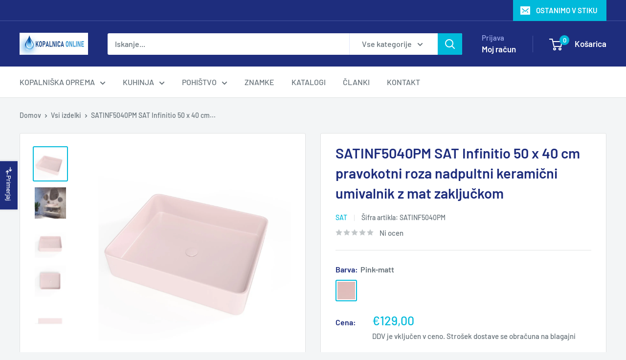

--- FILE ---
content_type: text/html; charset=utf-8
request_url: https://kopalnica-online.si/products/satinf5040pm-sat-infinitio-50-x-40-cm-pravokotni-roza-nadpultni-keramicni-umivalnik-z-mat-zakljuckom
body_size: 70619
content:
<!doctype html>

<html class="no-js" lang="sl-SI">
  <head>
<meta charset="utf-8">
    <meta name="viewport" content="width=device-width, initial-scale=1.0, height=device-height, minimum-scale=1.0, maximum-scale=1.0">
    <meta name="theme-color" content="#00badb">

    <title>SATINF5040PM SAT Infinitio 50 x 40 cm pravokotni roza nadpultni kerami</title><meta name="description" content=" keramika z mat zaključkom Nadpultni keramični umivalnik z mat zaključkom v roza barvi 50 x 40 x 11 cm pravokotni z elegantnimi tankimi robovi. Brez odprtine za armaturo in brez preliva. Zgornji del sifona je treba dokupiti (priporočamo PZATKA). Blagovna znamka - SAT Tip izdelka - Umivalnik Material - Tanka keramika z "><link rel="canonical" href="https://kopalnica-online.si/products/satinf5040pm-sat-infinitio-50-x-40-cm-pravokotni-roza-nadpultni-keramicni-umivalnik-z-mat-zakljuckom"><link rel="shortcut icon" href="//kopalnica-online.si/cdn/shop/files/Favicon__KOPALNICA-ONLINE_96x96.jpg?v=1680203652" type="image/png"><link rel="preload" as="style" href="//kopalnica-online.si/cdn/shop/t/16/assets/theme.css?v=93604157203610123531749634036">
    <link rel="preload" as="script" href="//kopalnica-online.si/cdn/shop/t/16/assets/theme.js?v=58436354120716407751749634036">
    <link rel="preconnect" href="https://cdn.shopify.com">
    <link rel="preconnect" href="https://fonts.shopifycdn.com">
    <link rel="dns-prefetch" href="https://productreviews.shopifycdn.com">
    <link rel="dns-prefetch" href="https://ajax.googleapis.com">
    <link rel="dns-prefetch" href="https://maps.googleapis.com">
    <link rel="dns-prefetch" href="https://maps.gstatic.com">

    <meta property="og:type" content="product">
  <meta property="og:title" content="SATINF5040PM SAT Infinitio 50 x 40 cm pravokotni roza nadpultni keramični umivalnik z mat zaključkom"><meta property="og:image" content="http://kopalnica-online.si/cdn/shop/products/SATINF5040PM.jpg?v=1641294097">
    <meta property="og:image:secure_url" content="https://kopalnica-online.si/cdn/shop/products/SATINF5040PM.jpg?v=1641294097">
    <meta property="og:image:width" content="1200">
    <meta property="og:image:height" content="1200">
    <meta property="product:availability" content="in stock"><meta property="product:price:amount" content="129,00">
  <meta property="product:price:currency" content="EUR"><meta property="og:description" content=" keramika z mat zaključkom Nadpultni keramični umivalnik z mat zaključkom v roza barvi 50 x 40 x 11 cm pravokotni z elegantnimi tankimi robovi. Brez odprtine za armaturo in brez preliva. Zgornji del sifona je treba dokupiti (priporočamo PZATKA). Blagovna znamka - SAT Tip izdelka - Umivalnik Material - Tanka keramika z "><meta property="og:url" content="https://kopalnica-online.si/products/satinf5040pm-sat-infinitio-50-x-40-cm-pravokotni-roza-nadpultni-keramicni-umivalnik-z-mat-zakljuckom">
<meta property="og:site_name" content="KOPALNICA-ONLINE.SI"><meta name="twitter:card" content="summary"><meta name="twitter:title" content="SATINF5040PM SAT Infinitio 50 x 40 cm pravokotni roza nadpultni keramični umivalnik z mat zaključkom">
  <meta name="twitter:description" content=" keramika z mat zaključkom
Nadpultni keramični umivalnik z mat zaključkom v roza barvi 50 x 40 x 11 cm pravokotni z elegantnimi tankimi robovi. Brez odprtine za armaturo in brez preliva. Zgornji del sifona je treba dokupiti (priporočamo PZATKA).

Blagovna znamka - SAT
Tip izdelka - Umivalnik
Material - Tanka keramika z mat zaključkom

Oblika - Pravokotna
Širina - 500 mm
Dolžina - 400 mm
Globina - 110 mm
Garancija - 2 leti
">
  <meta name="twitter:image" content="https://kopalnica-online.si/cdn/shop/products/SATINF5040PM_600x600_crop_center.jpg?v=1641294097">
    <link rel="preload" href="//kopalnica-online.si/cdn/fonts/barlow/barlow_n6.329f582a81f63f125e63c20a5a80ae9477df68e1.woff2" as="font" type="font/woff2" crossorigin><link rel="preload" href="//kopalnica-online.si/cdn/fonts/barlow/barlow_n5.a193a1990790eba0cc5cca569d23799830e90f07.woff2" as="font" type="font/woff2" crossorigin><style>
  @font-face {
  font-family: Barlow;
  font-weight: 600;
  font-style: normal;
  font-display: swap;
  src: url("//kopalnica-online.si/cdn/fonts/barlow/barlow_n6.329f582a81f63f125e63c20a5a80ae9477df68e1.woff2") format("woff2"),
       url("//kopalnica-online.si/cdn/fonts/barlow/barlow_n6.0163402e36247bcb8b02716880d0b39568412e9e.woff") format("woff");
}

  @font-face {
  font-family: Barlow;
  font-weight: 500;
  font-style: normal;
  font-display: swap;
  src: url("//kopalnica-online.si/cdn/fonts/barlow/barlow_n5.a193a1990790eba0cc5cca569d23799830e90f07.woff2") format("woff2"),
       url("//kopalnica-online.si/cdn/fonts/barlow/barlow_n5.ae31c82169b1dc0715609b8cc6a610b917808358.woff") format("woff");
}

@font-face {
  font-family: Barlow;
  font-weight: 600;
  font-style: normal;
  font-display: swap;
  src: url("//kopalnica-online.si/cdn/fonts/barlow/barlow_n6.329f582a81f63f125e63c20a5a80ae9477df68e1.woff2") format("woff2"),
       url("//kopalnica-online.si/cdn/fonts/barlow/barlow_n6.0163402e36247bcb8b02716880d0b39568412e9e.woff") format("woff");
}

@font-face {
  font-family: Barlow;
  font-weight: 600;
  font-style: italic;
  font-display: swap;
  src: url("//kopalnica-online.si/cdn/fonts/barlow/barlow_i6.5a22bd20fb27bad4d7674cc6e666fb9c77d813bb.woff2") format("woff2"),
       url("//kopalnica-online.si/cdn/fonts/barlow/barlow_i6.1c8787fcb59f3add01a87f21b38c7ef797e3b3a1.woff") format("woff");
}


  @font-face {
  font-family: Barlow;
  font-weight: 700;
  font-style: normal;
  font-display: swap;
  src: url("//kopalnica-online.si/cdn/fonts/barlow/barlow_n7.691d1d11f150e857dcbc1c10ef03d825bc378d81.woff2") format("woff2"),
       url("//kopalnica-online.si/cdn/fonts/barlow/barlow_n7.4fdbb1cb7da0e2c2f88492243ffa2b4f91924840.woff") format("woff");
}

  @font-face {
  font-family: Barlow;
  font-weight: 500;
  font-style: italic;
  font-display: swap;
  src: url("//kopalnica-online.si/cdn/fonts/barlow/barlow_i5.714d58286997b65cd479af615cfa9bb0a117a573.woff2") format("woff2"),
       url("//kopalnica-online.si/cdn/fonts/barlow/barlow_i5.0120f77e6447d3b5df4bbec8ad8c2d029d87fb21.woff") format("woff");
}

  @font-face {
  font-family: Barlow;
  font-weight: 700;
  font-style: italic;
  font-display: swap;
  src: url("//kopalnica-online.si/cdn/fonts/barlow/barlow_i7.50e19d6cc2ba5146fa437a5a7443c76d5d730103.woff2") format("woff2"),
       url("//kopalnica-online.si/cdn/fonts/barlow/barlow_i7.47e9f98f1b094d912e6fd631cc3fe93d9f40964f.woff") format("woff");
}


  :root {
    --default-text-font-size : 15px;
    --base-text-font-size    : 16px;
    --heading-font-family    : Barlow, sans-serif;
    --heading-font-weight    : 600;
    --heading-font-style     : normal;
    --text-font-family       : Barlow, sans-serif;
    --text-font-weight       : 500;
    --text-font-style        : normal;
    --text-font-bolder-weight: 600;
    --text-link-decoration   : underline;

    --text-color               : #677279;
    --text-color-rgb           : 103, 114, 121;
    --heading-color            : #1e2d7d;
    --border-color             : #e1e3e4;
    --border-color-rgb         : 225, 227, 228;
    --form-border-color        : #d4d6d8;
    --accent-color             : #00badb;
    --accent-color-rgb         : 0, 186, 219;
    --link-color               : #00badb;
    --link-color-hover         : #00798e;
    --background               : #f3f5f6;
    --secondary-background     : #ffffff;
    --secondary-background-rgb : 255, 255, 255;
    --accent-background        : rgba(0, 186, 219, 0.08);

    --input-background: #ffffff;

    --error-color       : #ff0000;
    --error-background  : rgba(255, 0, 0, 0.07);
    --success-color     : #00aa00;
    --success-background: rgba(0, 170, 0, 0.11);

    --primary-button-background      : #00badb;
    --primary-button-background-rgb  : 0, 186, 219;
    --primary-button-text-color      : #ffffff;
    --secondary-button-background    : #1e2d7d;
    --secondary-button-background-rgb: 30, 45, 125;
    --secondary-button-text-color    : #ffffff;

    --header-background      : #1e2d7d;
    --header-text-color      : #ffffff;
    --header-light-text-color: #a3afef;
    --header-border-color    : rgba(163, 175, 239, 0.3);
    --header-accent-color    : #00badb;

    --footer-background-color:    #f3f5f6;
    --footer-heading-text-color:  #1e2d7d;
    --footer-body-text-color:     #677279;
    --footer-body-text-color-rgb: 103, 114, 121;
    --footer-accent-color:        #00badb;
    --footer-accent-color-rgb:    0, 186, 219;
    --footer-border:              1px solid var(--border-color);
    
    --flickity-arrow-color: #abb1b4;--product-on-sale-accent           : #ee0000;
    --product-on-sale-accent-rgb       : 238, 0, 0;
    --product-on-sale-color            : #ffffff;
    --product-in-stock-color           : #008a00;
    --product-low-stock-color          : #008a00;
    --product-sold-out-color           : #8a9297;
    --product-custom-label-1-background: #008a00;
    --product-custom-label-1-color     : #ffffff;
    --product-custom-label-2-background: #1e2d7d;
    --product-custom-label-2-color     : #ffffff;
    --product-review-star-color        : #ffbd00;

    --mobile-container-gutter : 20px;
    --desktop-container-gutter: 40px;

    /* Shopify related variables */
    --payment-terms-background-color: #f3f5f6;
  }
</style>

<script>
  // IE11 does not have support for CSS variables, so we have to polyfill them
  if (!(((window || {}).CSS || {}).supports && window.CSS.supports('(--a: 0)'))) {
    const script = document.createElement('script');
    script.type = 'text/javascript';
    script.src = 'https://cdn.jsdelivr.net/npm/css-vars-ponyfill@2';
    script.onload = function() {
      cssVars({});
    };

    document.getElementsByTagName('head')[0].appendChild(script);
  }
</script>


    <script>window.performance && window.performance.mark && window.performance.mark('shopify.content_for_header.start');</script><meta name="facebook-domain-verification" content="gfd5dfi67x9qwb25ncypno8ogiylvu">
<meta name="google-site-verification" content="VfIPzQL7sC_GcC_5NihKnwCMat39oE91ijUWDvbUJ4Y">
<meta id="shopify-digital-wallet" name="shopify-digital-wallet" content="/46324121765/digital_wallets/dialog">
<meta name="shopify-checkout-api-token" content="144ffdfc5044a28ab97565eda6d6226b">
<meta id="in-context-paypal-metadata" data-shop-id="46324121765" data-venmo-supported="false" data-environment="production" data-locale="en_US" data-paypal-v4="true" data-currency="EUR">
<link rel="alternate" type="application/json+oembed" href="https://kopalnica-online.si/products/satinf5040pm-sat-infinitio-50-x-40-cm-pravokotni-roza-nadpultni-keramicni-umivalnik-z-mat-zakljuckom.oembed">
<script async="async" src="/checkouts/internal/preloads.js?locale=sl-SI"></script>
<link rel="preconnect" href="https://shop.app" crossorigin="anonymous">
<script async="async" src="https://shop.app/checkouts/internal/preloads.js?locale=sl-SI&shop_id=46324121765" crossorigin="anonymous"></script>
<script id="apple-pay-shop-capabilities" type="application/json">{"shopId":46324121765,"countryCode":"SI","currencyCode":"EUR","merchantCapabilities":["supports3DS"],"merchantId":"gid:\/\/shopify\/Shop\/46324121765","merchantName":"KOPALNICA-ONLINE.SI","requiredBillingContactFields":["postalAddress","email","phone"],"requiredShippingContactFields":["postalAddress","email","phone"],"shippingType":"shipping","supportedNetworks":["visa","masterCard","amex"],"total":{"type":"pending","label":"KOPALNICA-ONLINE.SI","amount":"1.00"},"shopifyPaymentsEnabled":true,"supportsSubscriptions":true}</script>
<script id="shopify-features" type="application/json">{"accessToken":"144ffdfc5044a28ab97565eda6d6226b","betas":["rich-media-storefront-analytics"],"domain":"kopalnica-online.si","predictiveSearch":true,"shopId":46324121765,"locale":"sl"}</script>
<script>var Shopify = Shopify || {};
Shopify.shop = "water-sistem.myshopify.com";
Shopify.locale = "sl-SI";
Shopify.currency = {"active":"EUR","rate":"1.0"};
Shopify.country = "SI";
Shopify.theme = {"name":"Warehouse NEW 11.6.2025","id":183131636055,"schema_name":"Warehouse","schema_version":"6.5.0","theme_store_id":871,"role":"main"};
Shopify.theme.handle = "null";
Shopify.theme.style = {"id":null,"handle":null};
Shopify.cdnHost = "kopalnica-online.si/cdn";
Shopify.routes = Shopify.routes || {};
Shopify.routes.root = "/";</script>
<script type="module">!function(o){(o.Shopify=o.Shopify||{}).modules=!0}(window);</script>
<script>!function(o){function n(){var o=[];function n(){o.push(Array.prototype.slice.apply(arguments))}return n.q=o,n}var t=o.Shopify=o.Shopify||{};t.loadFeatures=n(),t.autoloadFeatures=n()}(window);</script>
<script>
  window.ShopifyPay = window.ShopifyPay || {};
  window.ShopifyPay.apiHost = "shop.app\/pay";
  window.ShopifyPay.redirectState = null;
</script>
<script id="shop-js-analytics" type="application/json">{"pageType":"product"}</script>
<script defer="defer" async type="module" src="//kopalnica-online.si/cdn/shopifycloud/shop-js/modules/v2/client.init-shop-cart-sync_BS3wZkRX.sl-SI.esm.js"></script>
<script defer="defer" async type="module" src="//kopalnica-online.si/cdn/shopifycloud/shop-js/modules/v2/chunk.common_Boy8H2Fr.esm.js"></script>
<script type="module">
  await import("//kopalnica-online.si/cdn/shopifycloud/shop-js/modules/v2/client.init-shop-cart-sync_BS3wZkRX.sl-SI.esm.js");
await import("//kopalnica-online.si/cdn/shopifycloud/shop-js/modules/v2/chunk.common_Boy8H2Fr.esm.js");

  window.Shopify.SignInWithShop?.initShopCartSync?.({"fedCMEnabled":true,"windoidEnabled":true});

</script>
<script>
  window.Shopify = window.Shopify || {};
  if (!window.Shopify.featureAssets) window.Shopify.featureAssets = {};
  window.Shopify.featureAssets['shop-js'] = {"shop-cart-sync":["modules/v2/client.shop-cart-sync_BLpluHBj.sl-SI.esm.js","modules/v2/chunk.common_Boy8H2Fr.esm.js"],"init-fed-cm":["modules/v2/client.init-fed-cm_u5MOzyBs.sl-SI.esm.js","modules/v2/chunk.common_Boy8H2Fr.esm.js"],"init-windoid":["modules/v2/client.init-windoid_Wv-Z__Is.sl-SI.esm.js","modules/v2/chunk.common_Boy8H2Fr.esm.js"],"init-shop-email-lookup-coordinator":["modules/v2/client.init-shop-email-lookup-coordinator_Dlh3yZMh.sl-SI.esm.js","modules/v2/chunk.common_Boy8H2Fr.esm.js"],"shop-cash-offers":["modules/v2/client.shop-cash-offers_B2pzxCPv.sl-SI.esm.js","modules/v2/chunk.common_Boy8H2Fr.esm.js","modules/v2/chunk.modal_BsrkRvO_.esm.js"],"shop-button":["modules/v2/client.shop-button_CPaDum1r.sl-SI.esm.js","modules/v2/chunk.common_Boy8H2Fr.esm.js"],"shop-toast-manager":["modules/v2/client.shop-toast-manager_BbfQUfuj.sl-SI.esm.js","modules/v2/chunk.common_Boy8H2Fr.esm.js"],"avatar":["modules/v2/client.avatar_BTnouDA3.sl-SI.esm.js"],"pay-button":["modules/v2/client.pay-button_CCGYpWJK.sl-SI.esm.js","modules/v2/chunk.common_Boy8H2Fr.esm.js"],"init-shop-cart-sync":["modules/v2/client.init-shop-cart-sync_BS3wZkRX.sl-SI.esm.js","modules/v2/chunk.common_Boy8H2Fr.esm.js"],"shop-login-button":["modules/v2/client.shop-login-button_CF6Tkmg2.sl-SI.esm.js","modules/v2/chunk.common_Boy8H2Fr.esm.js","modules/v2/chunk.modal_BsrkRvO_.esm.js"],"init-customer-accounts-sign-up":["modules/v2/client.init-customer-accounts-sign-up_Cz0F4L-K.sl-SI.esm.js","modules/v2/client.shop-login-button_CF6Tkmg2.sl-SI.esm.js","modules/v2/chunk.common_Boy8H2Fr.esm.js","modules/v2/chunk.modal_BsrkRvO_.esm.js"],"init-shop-for-new-customer-accounts":["modules/v2/client.init-shop-for-new-customer-accounts_DzbP7GTn.sl-SI.esm.js","modules/v2/client.shop-login-button_CF6Tkmg2.sl-SI.esm.js","modules/v2/chunk.common_Boy8H2Fr.esm.js","modules/v2/chunk.modal_BsrkRvO_.esm.js"],"init-customer-accounts":["modules/v2/client.init-customer-accounts_DqoBfncS.sl-SI.esm.js","modules/v2/client.shop-login-button_CF6Tkmg2.sl-SI.esm.js","modules/v2/chunk.common_Boy8H2Fr.esm.js","modules/v2/chunk.modal_BsrkRvO_.esm.js"],"shop-follow-button":["modules/v2/client.shop-follow-button_B3bNwjKa.sl-SI.esm.js","modules/v2/chunk.common_Boy8H2Fr.esm.js","modules/v2/chunk.modal_BsrkRvO_.esm.js"],"checkout-modal":["modules/v2/client.checkout-modal_EzmgBXpW.sl-SI.esm.js","modules/v2/chunk.common_Boy8H2Fr.esm.js","modules/v2/chunk.modal_BsrkRvO_.esm.js"],"lead-capture":["modules/v2/client.lead-capture_CshkQMs8.sl-SI.esm.js","modules/v2/chunk.common_Boy8H2Fr.esm.js","modules/v2/chunk.modal_BsrkRvO_.esm.js"],"shop-login":["modules/v2/client.shop-login_Fm5fXx7O.sl-SI.esm.js","modules/v2/chunk.common_Boy8H2Fr.esm.js","modules/v2/chunk.modal_BsrkRvO_.esm.js"],"payment-terms":["modules/v2/client.payment-terms_gus-YRpc.sl-SI.esm.js","modules/v2/chunk.common_Boy8H2Fr.esm.js","modules/v2/chunk.modal_BsrkRvO_.esm.js"]};
</script>
<script>(function() {
  var isLoaded = false;
  function asyncLoad() {
    if (isLoaded) return;
    isLoaded = true;
    var urls = ["https:\/\/ecommplugins-scripts.trustpilot.com\/v2.1\/js\/header.min.js?settings=eyJrZXkiOiJleWsxdTh6djdyN1dQNVR0IiwicyI6InNrdSJ9\u0026v=2.5\u0026shop=water-sistem.myshopify.com","https:\/\/ecommplugins-trustboxsettings.trustpilot.com\/water-sistem.myshopify.com.js?settings=1749660825245\u0026shop=water-sistem.myshopify.com","https:\/\/widget.trustpilot.com\/bootstrap\/v5\/tp.widget.sync.bootstrap.min.js?shop=water-sistem.myshopify.com","https:\/\/kopalnica-online.si\/apps\/giraffly-trust\/trust-worker-b8dd0559b65a866f353bb94421d5e790ac4a33ae.js?v=20210520005303\u0026shop=water-sistem.myshopify.com","https:\/\/water-sistem.myshopify.com\/apps\/delivery\/delivery_coder.js?t=1711784862.3872\u0026n=11304150\u0026shop=water-sistem.myshopify.com","https:\/\/water-sistem.myshopify.com\/apps\/delivery\/delivery_coder.js?t=1669233714.263\u0026n=20415796\u0026shop=water-sistem.myshopify.com","https:\/\/cdn.shopify.com\/s\/files\/1\/0597\/3783\/3627\/files\/tptinstall.min.js?v=1718591634\u0026t=tapita-seo-script-tags\u0026shop=water-sistem.myshopify.com","https:\/\/omnisnippet1.com\/platforms\/shopify.js?source=scriptTag\u0026v=2025-05-15T07\u0026shop=water-sistem.myshopify.com","https:\/\/ecommplugins-scripts.trustpilot.com\/v2.1\/js\/success.min.js?settings=eyJrZXkiOiJleWsxdTh6djdyN1dQNVR0IiwicyI6InNrdSIsInQiOlsib3JkZXJzL2Z1bGZpbGxlZCJdLCJ2IjoiIiwiYSI6IlNob3BpZnktMjAyMC0xMCJ9\u0026shop=water-sistem.myshopify.com"];
    for (var i = 0; i < urls.length; i++) {
      var s = document.createElement('script');
      s.type = 'text/javascript';
      s.async = true;
      s.src = urls[i];
      var x = document.getElementsByTagName('script')[0];
      x.parentNode.insertBefore(s, x);
    }
  };
  if(window.attachEvent) {
    window.attachEvent('onload', asyncLoad);
  } else {
    window.addEventListener('load', asyncLoad, false);
  }
})();</script>
<script id="__st">var __st={"a":46324121765,"offset":3600,"reqid":"bdc7efcd-fac4-41f5-a5a0-7b892b5b3f90-1768920011","pageurl":"kopalnica-online.si\/products\/satinf5040pm-sat-infinitio-50-x-40-cm-pravokotni-roza-nadpultni-keramicni-umivalnik-z-mat-zakljuckom","u":"9a2ebbebc107","p":"product","rtyp":"product","rid":7504845799678};</script>
<script>window.ShopifyPaypalV4VisibilityTracking = true;</script>
<script id="captcha-bootstrap">!function(){'use strict';const t='contact',e='account',n='new_comment',o=[[t,t],['blogs',n],['comments',n],[t,'customer']],c=[[e,'customer_login'],[e,'guest_login'],[e,'recover_customer_password'],[e,'create_customer']],r=t=>t.map((([t,e])=>`form[action*='/${t}']:not([data-nocaptcha='true']) input[name='form_type'][value='${e}']`)).join(','),a=t=>()=>t?[...document.querySelectorAll(t)].map((t=>t.form)):[];function s(){const t=[...o],e=r(t);return a(e)}const i='password',u='form_key',d=['recaptcha-v3-token','g-recaptcha-response','h-captcha-response',i],f=()=>{try{return window.sessionStorage}catch{return}},m='__shopify_v',_=t=>t.elements[u];function p(t,e,n=!1){try{const o=window.sessionStorage,c=JSON.parse(o.getItem(e)),{data:r}=function(t){const{data:e,action:n}=t;return t[m]||n?{data:e,action:n}:{data:t,action:n}}(c);for(const[e,n]of Object.entries(r))t.elements[e]&&(t.elements[e].value=n);n&&o.removeItem(e)}catch(o){console.error('form repopulation failed',{error:o})}}const l='form_type',E='cptcha';function T(t){t.dataset[E]=!0}const w=window,h=w.document,L='Shopify',v='ce_forms',y='captcha';let A=!1;((t,e)=>{const n=(g='f06e6c50-85a8-45c8-87d0-21a2b65856fe',I='https://cdn.shopify.com/shopifycloud/storefront-forms-hcaptcha/ce_storefront_forms_captcha_hcaptcha.v1.5.2.iife.js',D={infoText:'Zaščiteno s hCaptcha',privacyText:'Zasebnost',termsText:'Pogoji'},(t,e,n)=>{const o=w[L][v],c=o.bindForm;if(c)return c(t,g,e,D).then(n);var r;o.q.push([[t,g,e,D],n]),r=I,A||(h.body.append(Object.assign(h.createElement('script'),{id:'captcha-provider',async:!0,src:r})),A=!0)});var g,I,D;w[L]=w[L]||{},w[L][v]=w[L][v]||{},w[L][v].q=[],w[L][y]=w[L][y]||{},w[L][y].protect=function(t,e){n(t,void 0,e),T(t)},Object.freeze(w[L][y]),function(t,e,n,w,h,L){const[v,y,A,g]=function(t,e,n){const i=e?o:[],u=t?c:[],d=[...i,...u],f=r(d),m=r(i),_=r(d.filter((([t,e])=>n.includes(e))));return[a(f),a(m),a(_),s()]}(w,h,L),I=t=>{const e=t.target;return e instanceof HTMLFormElement?e:e&&e.form},D=t=>v().includes(t);t.addEventListener('submit',(t=>{const e=I(t);if(!e)return;const n=D(e)&&!e.dataset.hcaptchaBound&&!e.dataset.recaptchaBound,o=_(e),c=g().includes(e)&&(!o||!o.value);(n||c)&&t.preventDefault(),c&&!n&&(function(t){try{if(!f())return;!function(t){const e=f();if(!e)return;const n=_(t);if(!n)return;const o=n.value;o&&e.removeItem(o)}(t);const e=Array.from(Array(32),(()=>Math.random().toString(36)[2])).join('');!function(t,e){_(t)||t.append(Object.assign(document.createElement('input'),{type:'hidden',name:u})),t.elements[u].value=e}(t,e),function(t,e){const n=f();if(!n)return;const o=[...t.querySelectorAll(`input[type='${i}']`)].map((({name:t})=>t)),c=[...d,...o],r={};for(const[a,s]of new FormData(t).entries())c.includes(a)||(r[a]=s);n.setItem(e,JSON.stringify({[m]:1,action:t.action,data:r}))}(t,e)}catch(e){console.error('failed to persist form',e)}}(e),e.submit())}));const S=(t,e)=>{t&&!t.dataset[E]&&(n(t,e.some((e=>e===t))),T(t))};for(const o of['focusin','change'])t.addEventListener(o,(t=>{const e=I(t);D(e)&&S(e,y())}));const B=e.get('form_key'),M=e.get(l),P=B&&M;t.addEventListener('DOMContentLoaded',(()=>{const t=y();if(P)for(const e of t)e.elements[l].value===M&&p(e,B);[...new Set([...A(),...v().filter((t=>'true'===t.dataset.shopifyCaptcha))])].forEach((e=>S(e,t)))}))}(h,new URLSearchParams(w.location.search),n,t,e,['guest_login'])})(!0,!1)}();</script>
<script integrity="sha256-4kQ18oKyAcykRKYeNunJcIwy7WH5gtpwJnB7kiuLZ1E=" data-source-attribution="shopify.loadfeatures" defer="defer" src="//kopalnica-online.si/cdn/shopifycloud/storefront/assets/storefront/load_feature-a0a9edcb.js" crossorigin="anonymous"></script>
<script crossorigin="anonymous" defer="defer" src="//kopalnica-online.si/cdn/shopifycloud/storefront/assets/shopify_pay/storefront-65b4c6d7.js?v=20250812"></script>
<script data-source-attribution="shopify.dynamic_checkout.dynamic.init">var Shopify=Shopify||{};Shopify.PaymentButton=Shopify.PaymentButton||{isStorefrontPortableWallets:!0,init:function(){window.Shopify.PaymentButton.init=function(){};var t=document.createElement("script");t.src="https://kopalnica-online.si/cdn/shopifycloud/portable-wallets/latest/portable-wallets.sl.js",t.type="module",document.head.appendChild(t)}};
</script>
<script data-source-attribution="shopify.dynamic_checkout.buyer_consent">
  function portableWalletsHideBuyerConsent(e){var t=document.getElementById("shopify-buyer-consent"),n=document.getElementById("shopify-subscription-policy-button");t&&n&&(t.classList.add("hidden"),t.setAttribute("aria-hidden","true"),n.removeEventListener("click",e))}function portableWalletsShowBuyerConsent(e){var t=document.getElementById("shopify-buyer-consent"),n=document.getElementById("shopify-subscription-policy-button");t&&n&&(t.classList.remove("hidden"),t.removeAttribute("aria-hidden"),n.addEventListener("click",e))}window.Shopify?.PaymentButton&&(window.Shopify.PaymentButton.hideBuyerConsent=portableWalletsHideBuyerConsent,window.Shopify.PaymentButton.showBuyerConsent=portableWalletsShowBuyerConsent);
</script>
<script data-source-attribution="shopify.dynamic_checkout.cart.bootstrap">document.addEventListener("DOMContentLoaded",(function(){function t(){return document.querySelector("shopify-accelerated-checkout-cart, shopify-accelerated-checkout")}if(t())Shopify.PaymentButton.init();else{new MutationObserver((function(e,n){t()&&(Shopify.PaymentButton.init(),n.disconnect())})).observe(document.body,{childList:!0,subtree:!0})}}));
</script>
<link id="shopify-accelerated-checkout-styles" rel="stylesheet" media="screen" href="https://kopalnica-online.si/cdn/shopifycloud/portable-wallets/latest/accelerated-checkout-backwards-compat.css" crossorigin="anonymous">
<style id="shopify-accelerated-checkout-cart">
        #shopify-buyer-consent {
  margin-top: 1em;
  display: inline-block;
  width: 100%;
}

#shopify-buyer-consent.hidden {
  display: none;
}

#shopify-subscription-policy-button {
  background: none;
  border: none;
  padding: 0;
  text-decoration: underline;
  font-size: inherit;
  cursor: pointer;
}

#shopify-subscription-policy-button::before {
  box-shadow: none;
}

      </style>

<script>window.performance && window.performance.mark && window.performance.mark('shopify.content_for_header.end');</script>

    <link rel="stylesheet" href="//kopalnica-online.si/cdn/shop/t/16/assets/theme.css?v=93604157203610123531749634036">

    <script type="application/ld+json">{"@context":"http:\/\/schema.org\/","@id":"\/products\/satinf5040pm-sat-infinitio-50-x-40-cm-pravokotni-roza-nadpultni-keramicni-umivalnik-z-mat-zakljuckom#product","@type":"ProductGroup","brand":{"@type":"Brand","name":"SAT"},"category":"Umivalniki","description":" keramika z mat zaključkom\nNadpultni keramični umivalnik z mat zaključkom v roza barvi 50 x 40 x 11 cm pravokotni z elegantnimi tankimi robovi. Brez odprtine za armaturo in brez preliva. Zgornji del sifona je treba dokupiti (priporočamo PZATKA).\n\nBlagovna znamka - SAT\nTip izdelka - Umivalnik\nMaterial - Tanka keramika z mat zaključkom\n\nOblika - Pravokotna\nŠirina - 500 mm\nDolžina - 400 mm\nGlobina - 110 mm\nGarancija - 2 leti\n","hasVariant":[{"@id":"\/products\/satinf5040pm-sat-infinitio-50-x-40-cm-pravokotni-roza-nadpultni-keramicni-umivalnik-z-mat-zakljuckom?variant=42250230300926#variant","@type":"Product","gtin":"8592127140452","image":"https:\/\/kopalnica-online.si\/cdn\/shop\/products\/SATINF5040PM.jpg?v=1641294097\u0026width=1920","name":"SATINF5040PM SAT Infinitio 50 x 40 cm pravokotni roza nadpultni keramični umivalnik z mat zaključkom - Pink-matt","offers":{"@id":"\/products\/satinf5040pm-sat-infinitio-50-x-40-cm-pravokotni-roza-nadpultni-keramicni-umivalnik-z-mat-zakljuckom?variant=42250230300926#offer","@type":"Offer","availability":"http:\/\/schema.org\/InStock","price":"129.00","priceCurrency":"EUR","url":"https:\/\/kopalnica-online.si\/products\/satinf5040pm-sat-infinitio-50-x-40-cm-pravokotni-roza-nadpultni-keramicni-umivalnik-z-mat-zakljuckom?variant=42250230300926"},"sku":"SATINF5040PM"}],"name":"SATINF5040PM SAT Infinitio 50 x 40 cm pravokotni roza nadpultni keramični umivalnik z mat zaključkom","productGroupID":"7504845799678","url":"https:\/\/kopalnica-online.si\/products\/satinf5040pm-sat-infinitio-50-x-40-cm-pravokotni-roza-nadpultni-keramicni-umivalnik-z-mat-zakljuckom"}</script><script type="application/ld+json">
  {
    "@context": "https://schema.org",
    "@type": "BreadcrumbList",
    "itemListElement": [{
        "@type": "ListItem",
        "position": 1,
        "name": "Domov",
        "item": "https://kopalnica-online.si"
      },{
            "@type": "ListItem",
            "position": 2,
            "name": "SATINF5040PM SAT Infinitio 50 x 40 cm pravokotni roza nadpultni keramični umivalnik z mat zaključkom",
            "item": "https://kopalnica-online.si/products/satinf5040pm-sat-infinitio-50-x-40-cm-pravokotni-roza-nadpultni-keramicni-umivalnik-z-mat-zakljuckom"
          }]
  }
</script>

    <script>
      // This allows to expose several variables to the global scope, to be used in scripts
      window.theme = {
        pageType: "product",
        cartCount: 0,
        moneyFormat: "€{{amount_with_comma_separator}}",
        moneyWithCurrencyFormat: "€{{amount_with_comma_separator}} EUR",
        currencyCodeEnabled: false,
        showDiscount: true,
        discountMode: "percentage",
        cartType: "drawer"
      };

      window.routes = {
        rootUrl: "\/",
        rootUrlWithoutSlash: '',
        cartUrl: "\/cart",
        cartAddUrl: "\/cart\/add",
        cartChangeUrl: "\/cart\/change",
        searchUrl: "\/search",
        productRecommendationsUrl: "\/recommendations\/products"
      };

      window.languages = {
        productRegularPrice: "Redna cena",
        productSalePrice: "Znižana cena",
        collectionOnSaleLabel: "Popust {{savings}}",
        productFormUnavailable: "Ni na voljo",
        productFormAddToCart: "Dodaj v košarico",
        productFormPreOrder: "Ni dobavljiv",
        productFormSoldOut: "Ni na zalogi",
        productAdded: "Dodano v košarico",
        productAddedShort: "Dodano v košarico",
        shippingEstimatorNoResults: "Dostava na ta naslov onemogočena.",
        shippingEstimatorOneResult: "Način in strošek dostave:",
        shippingEstimatorMultipleResults: "There are {{count}} shipping rates for your address:",
        shippingEstimatorErrors: "Je prišlo do napake:"
      };

      document.documentElement.className = document.documentElement.className.replace('no-js', 'js');
    </script><script src="//kopalnica-online.si/cdn/shop/t/16/assets/theme.js?v=58436354120716407751749634036" defer></script>
    <script src="//kopalnica-online.si/cdn/shop/t/16/assets/custom.js?v=102476495355921946141749634036" defer></script><script>
        (function () {
          window.onpageshow = function() {
            // We force re-freshing the cart content onpageshow, as most browsers will serve a cache copy when hitting the
            // back button, which cause staled data
            document.documentElement.dispatchEvent(new CustomEvent('cart:refresh', {
              bubbles: true,
              detail: {scrollToTop: false}
            }));
          };
        })();
      </script><script>
      var smdWrapper = document.createElement("script"), smdScript;
      smdWrapper.async = true;
      smdWrapper.type = "text/javascript";
      smdWrapper.src = "https://cpx.smind.si/Log/LogData?data=" + JSON.stringify({
          Key: "Slo_4590",
          Size: "80",
          Type: "badge",
          Version: 2,
          BadgeClassName: "smdWrapperTag"
      });
      smdScript = document.getElementsByTagName("script")[0];
      smdScript.parentNode.insertBefore(smdWrapper, smdScript);
    </script>
    
  <!-- BEGIN app block: shopify://apps/pandectes-gdpr/blocks/banner/58c0baa2-6cc1-480c-9ea6-38d6d559556a -->
  
    
      <!-- TCF is active, scripts are loaded above -->
      
      <script>
        
          window.PandectesSettings = {"store":{"id":46324121765,"plan":"basic","theme":"Warehouse NEW 11.6.2025","primaryLocale":"sl","adminMode":false,"headless":false,"storefrontRootDomain":"","checkoutRootDomain":"","storefrontAccessToken":""},"tsPublished":1749644337,"declaration":{"showPurpose":false,"showProvider":false,"showDateGenerated":false},"language":{"unpublished":[],"languageMode":"Single","fallbackLanguage":"sl","languageDetection":"browser","languagesSupported":[]},"texts":{"managed":{"headerText":{"sl":"Spoštujemo vašo zasebnost"},"consentText":{"sl":"Ta spletna stran uporablja piškotke za zagotovitev najboljše izkušnje. Piškotki upravljavcu spletne strani ne dajejo dostopa do računalnika in podatki, ki se zberejo na tak način preko piškotkov, ne vključujejo osebnih podatkov."},"linkText":{"sl":"Preberi več"},"imprintText":{"sl":"Imprint"},"googleLinkText":{"sl":"Googlov pravilnik o zasebnosti"},"allowButtonText":{"sl":"Sprejmi"},"denyButtonText":{"sl":"Zavrni"},"dismissButtonText":{"sl":"V redu"},"leaveSiteButtonText":{"sl":"Zapustite to spletno mesto"},"preferencesButtonText":{"sl":"Nastavitve"},"cookiePolicyText":{"sl":"Politika piškotkov"},"preferencesPopupTitleText":{"sl":"Upravljajte nastavitve privolitve"},"preferencesPopupIntroText":{"sl":"Piškotke uporabljamo za optimizacijo funkcionalnosti spletnega mesta, analizo uspešnosti in zagotavljanje prilagojene izkušnje za vas. Nekateri piškotki so bistveni za pravilno delovanje in delovanje spletnega mesta. Teh piškotkov ni mogoče onemogočiti. V tem oknu lahko upravljate svoje piškotke."},"preferencesPopupSaveButtonText":{"sl":"Shrani nastavitve"},"preferencesPopupCloseButtonText":{"sl":"Zapri"},"preferencesPopupAcceptAllButtonText":{"sl":"Sprejmi vse"},"preferencesPopupRejectAllButtonText":{"sl":"Zavrni vse"},"cookiesDetailsText":{"sl":"Podrobnosti o piškotkih"},"preferencesPopupAlwaysAllowedText":{"sl":"Vedno dovoljeno"},"accessSectionParagraphText":{"sl":"Imate pravico, da lahko kadar koli dostopate do svojih podatkov."},"accessSectionTitleText":{"sl":"Prenosljivost podatkov"},"accessSectionAccountInfoActionText":{"sl":"Osebni podatki"},"accessSectionDownloadReportActionText":{"sl":"Prenesite vse"},"accessSectionGDPRRequestsActionText":{"sl":"Zahteve posameznikov, na katere se nanašajo osebni podatki"},"accessSectionOrdersRecordsActionText":{"sl":"Naročila"},"rectificationSectionParagraphText":{"sl":"Imate pravico zahtevati, da se vaši podatki posodobijo, kadar koli menite, da je to primerno."},"rectificationSectionTitleText":{"sl":"Popravek podatkov"},"rectificationCommentPlaceholder":{"sl":"Opišite, kaj želite posodobiti"},"rectificationCommentValidationError":{"sl":"Komentar je obvezen"},"rectificationSectionEditAccountActionText":{"sl":"Zahtevajte posodobitev"},"erasureSectionTitleText":{"sl":"Pravica do pozabe"},"erasureSectionParagraphText":{"sl":"Imate pravico zahtevati izbris vseh vaših podatkov. Po tem ne boste več mogli dostopati do svojega računa."},"erasureSectionRequestDeletionActionText":{"sl":"Zahtevajte izbris osebnih podatkov"},"consentDate":{"sl":"Datum soglasja"},"consentId":{"sl":"ID privolitve"},"consentSectionChangeConsentActionText":{"sl":"Spremenite nastavitev soglasja"},"consentSectionConsentedText":{"sl":"Strinjali ste se s politiko piškotkov na tem spletnem mestu"},"consentSectionNoConsentText":{"sl":"Niste se strinjali s politiko piškotkov tega spletnega mesta."},"consentSectionTitleText":{"sl":"Vaše soglasje za piškotke"},"consentStatus":{"sl":"Preferenca soglasja"},"confirmationFailureMessage":{"sl":"Vaša zahteva ni bila preverjena. Poskusite znova. Če težave ne odpravite, se za pomoč obrnite na lastnika trgovine"},"confirmationFailureTitle":{"sl":"Prišlo je do težave"},"confirmationSuccessMessage":{"sl":"Kmalu vam bomo odgovorili na vašo zahtevo."},"confirmationSuccessTitle":{"sl":"Vaša zahteva je preverjena"},"guestsSupportEmailFailureMessage":{"sl":"Vaša zahteva ni bila poslana. Poskusite znova. Če težave ne odpravite, se za pomoč obrnite na lastnika trgovine."},"guestsSupportEmailFailureTitle":{"sl":"Prišlo je do težave"},"guestsSupportEmailPlaceholder":{"sl":"Email naslov"},"guestsSupportEmailSuccessMessage":{"sl":"Če ste registrirani kot kupec te trgovine, boste kmalu prejeli e -poštno sporočilo z navodili, kako naprej."},"guestsSupportEmailSuccessTitle":{"sl":"Hvala za vašo zahtevo"},"guestsSupportEmailValidationError":{"sl":"E -poštni naslov ni veljaven"},"guestsSupportInfoText":{"sl":"Če želite nadaljevati, se prijavite s svojim računom stranke."},"submitButton":{"sl":"Predloži"},"submittingButton":{"sl":"Predložitev ..."},"cancelButton":{"sl":"Prekliči"},"declIntroText":{"sl":"Piškotke uporabljamo za optimizacijo funkcionalnosti spletnega mesta, analizo delovanja in zagotavljanje prilagojene izkušnje. Nekateri piškotki so bistveni za pravilno delovanje in delovanje spletne strani. Teh piškotkov ni mogoče onemogočiti. V tem oknu lahko upravljate svoje nastavitve piškotkov."},"declName":{"sl":"Ime"},"declPurpose":{"sl":"Namen"},"declType":{"sl":"Vrsta"},"declRetention":{"sl":"Zadrževanje"},"declProvider":{"sl":"Ponudnik"},"declFirstParty":{"sl":"Lastni"},"declThirdParty":{"sl":"Tretja oseba"},"declSeconds":{"sl":"sekund"},"declMinutes":{"sl":"minut"},"declHours":{"sl":"ure"},"declDays":{"sl":"dnevi"},"declMonths":{"sl":"mesecih"},"declYears":{"sl":"leta"},"declSession":{"sl":"Seja"},"declDomain":{"sl":"Domena"},"declPath":{"sl":"Pot"}},"categories":{"strictlyNecessaryCookiesTitleText":{"sl":"Strogo potrebni piškotki"},"strictlyNecessaryCookiesDescriptionText":{"sl":"Ti piškotki so bistveni, da se lahko premikate po spletnem mestu in uporabljate njegove funkcije, na primer dostop do varnih območij spletnega mesta. Brez teh piškotkov spletno mesto ne more pravilno delovati."},"functionalityCookiesTitleText":{"sl":"Funkcionalni piškotki"},"functionalityCookiesDescriptionText":{"sl":"Ti piškotki spletnemu mestu omogočajo izboljšano funkcionalnost in prilagoditev. Nastavimo jih lahko mi ali ponudniki tretjih oseb, katerih storitve smo dodali na naše strani. Če teh piškotkov ne dovolite, nekatere ali vse te storitve morda ne bodo delovale pravilno."},"performanceCookiesTitleText":{"sl":"Učinkoviti piškotki"},"performanceCookiesDescriptionText":{"sl":"Ti piškotki nam omogočajo spremljanje in izboljšanje delovanja našega spletnega mesta. Omogočajo nam na primer štetje obiskov, prepoznavanje virov prometa in preverjanje, kateri deli spletnega mesta so najbolj priljubljeni."},"targetingCookiesTitleText":{"sl":"Ciljni piškotki"},"targetingCookiesDescriptionText":{"sl":"Te piškotke lahko prek našega spletnega mesta nastavijo naši oglaševalski partnerji. Ta podjetja jih lahko uporabijo za izdelavo profila vaših interesov in prikaz ustreznih oglasov na drugih spletnih mestih. Ne shranjujejo neposredno osebnih podatkov, ampak temeljijo na enolični identifikaciji vašega brskalnika in internetne naprave. Če teh piškotkov ne dovolite, boste imeli manj ciljano oglaševanje."},"unclassifiedCookiesTitleText":{"sl":"Nerazvrščeni piškotki"},"unclassifiedCookiesDescriptionText":{"sl":"Nerazvrščeni piškotki so piškotki, ki jih trenutno razvrščamo skupaj s ponudniki posameznih piškotkov."}},"auto":{}},"library":{"previewMode":false,"fadeInTimeout":0,"defaultBlocked":7,"showLink":true,"showImprintLink":false,"showGoogleLink":false,"enabled":true,"cookie":{"expiryDays":365,"secure":true},"dismissOnScroll":false,"dismissOnWindowClick":false,"dismissOnTimeout":false,"palette":{"popup":{"background":"#EDEFF5","backgroundForCalculations":{"a":1,"b":245,"g":239,"r":237},"text":"#1E2D7D"},"button":{"background":"#00BADB","backgroundForCalculations":{"a":1,"b":219,"g":186,"r":0},"text":"#FFFFFF","textForCalculation":{"a":1,"b":255,"g":255,"r":255},"border":"transparent"}},"content":{"href":"https://water-sistem.myshopify.com/policies/privacy-policy","imprintHref":"/","close":"&#10005;","target":"_blank","logo":"<img class=\"cc-banner-logo\" style=\"max-height: 40px;\" src=\"https://water-sistem.myshopify.com/cdn/shop/files/pandectes-banner-logo.png\" alt=\"logo\" />"},"window":"<div role=\"dialog\" aria-live=\"polite\" aria-label=\"cookieconsent\" aria-describedby=\"cookieconsent:desc\" id=\"pandectes-banner\" class=\"cc-window-wrapper cc-bottom-wrapper\"><div class=\"pd-cookie-banner-window cc-window {{classes}}\"><!--googleoff: all-->{{children}}<!--googleon: all--></div></div>","compliance":{"opt-both":"<div class=\"cc-compliance cc-highlight\">{{deny}}{{allow}}</div>"},"type":"opt-both","layouts":{"basic":"{{logo}}{{messagelink}}{{compliance}}"},"position":"bottom","theme":"classic","revokable":false,"animateRevokable":false,"revokableReset":false,"revokableLogoUrl":"https://water-sistem.myshopify.com/cdn/shop/files/pandectes-reopen-logo.png","revokablePlacement":"bottom-left","revokableMarginHorizontal":15,"revokableMarginVertical":15,"static":false,"autoAttach":true,"hasTransition":true,"blacklistPage":[""],"elements":{"close":"<button aria-label=\"close\" type=\"button\" tabindex=\"0\" class=\"cc-close\">{{close}}</button>","dismiss":"<button type=\"button\" tabindex=\"0\" class=\"cc-btn cc-btn-decision cc-dismiss\">{{dismiss}}</button>","allow":"<button type=\"button\" tabindex=\"0\" class=\"cc-btn cc-btn-decision cc-allow\">{{allow}}</button>","deny":"<button type=\"button\" tabindex=\"0\" class=\"cc-btn cc-btn-decision cc-deny\">{{deny}}</button>","preferences":"<button tabindex=\"0\" type=\"button\" class=\"cc-btn cc-settings\" onclick=\"Pandectes.fn.openPreferences()\">{{preferences}}</button>"}},"geolocation":{"brOnly":false,"caOnly":false,"euOnly":true},"dsr":{"guestsSupport":false,"accessSectionDownloadReportAuto":false},"banner":{"resetTs":1655459880,"extraCss":"        .cc-banner-logo {max-width: 24em!important;}    @media(min-width: 768px) {.cc-window.cc-floating{max-width: 24em!important;width: 24em!important;}}    .cc-message, .pd-cookie-banner-window .cc-header, .cc-logo {text-align: left}    .cc-window-wrapper{z-index: 2147483647;}    .cc-window{z-index: 2147483647;font-family: inherit;}    .pd-cookie-banner-window .cc-header{font-family: inherit;}    .pd-cp-ui{font-family: inherit; background-color: #EDEFF5;color:#1E2D7D;}    button.pd-cp-btn, a.pd-cp-btn{background-color:#00BADB;color:#FFFFFF!important;}    input + .pd-cp-preferences-slider{background-color: rgba(30, 45, 125, 0.3)}    .pd-cp-scrolling-section::-webkit-scrollbar{background-color: rgba(30, 45, 125, 0.3)}    input:checked + .pd-cp-preferences-slider{background-color: rgba(30, 45, 125, 1)}    .pd-cp-scrolling-section::-webkit-scrollbar-thumb {background-color: rgba(30, 45, 125, 1)}    .pd-cp-ui-close{color:#1E2D7D;}    .pd-cp-preferences-slider:before{background-color: #EDEFF5}    .pd-cp-title:before {border-color: #1E2D7D!important}    .pd-cp-preferences-slider{background-color:#1E2D7D}    .pd-cp-toggle{color:#1E2D7D!important}    @media(max-width:699px) {.pd-cp-ui-close-top svg {fill: #1E2D7D}}    .pd-cp-toggle:hover,.pd-cp-toggle:visited,.pd-cp-toggle:active{color:#1E2D7D!important}    .pd-cookie-banner-window {box-shadow: 0 0 18px rgb(0 0 0 / 20%);}  ","customJavascript":{},"showPoweredBy":false,"logoHeight":40,"hybridStrict":false,"cookiesBlockedByDefault":"7","isActive":true,"implicitSavePreferences":false,"cookieIcon":false,"blockBots":false,"showCookiesDetails":true,"hasTransition":true,"blockingPage":false,"showOnlyLandingPage":false,"leaveSiteUrl":"https://www.google.com","linkRespectStoreLang":false},"cookies":{"0":[{"name":"keep_alive","type":"http","domain":"kopalnica-online.si","path":"/","provider":"Shopify","firstParty":true,"retention":"1 year(s)","expires":1,"unit":"declYears","purpose":{"sl":"Uporablja se v povezavi z lokalizacijo kupca."}},{"name":"secure_customer_sig","type":"http","domain":"kopalnica-online.si","path":"/","provider":"Shopify","firstParty":true,"retention":"1 year(s)","expires":1,"unit":"declYears","purpose":{"sl":"Uporablja se v povezavi s prijavo stranke."}},{"name":"_secure_session_id","type":"http","domain":"kopalnica-online.si","path":"/","provider":"Shopify","firstParty":true,"retention":"1 year(s)","expires":1,"unit":"declYears","purpose":{"sl":"Uporablja se v povezavi z navigacijo po izložbi."}}],"1":[{"name":"_shopify_sa_t","type":"http","domain":".kopalnica-online.si","path":"/","provider":"Shopify","firstParty":true,"retention":"1 year(s)","expires":1,"unit":"declYears","purpose":{"sl":"Shopify analitika v zvezi s trženjem in napotitvami."}},{"name":"_shopify_sa_p","type":"http","domain":".kopalnica-online.si","path":"/","provider":"Shopify","firstParty":true,"retention":"1 year(s)","expires":1,"unit":"declYears","purpose":{"sl":"Shopify analitika v zvezi s trženjem in napotitvami."}},{"name":"_shopify_s","type":"http","domain":".kopalnica-online.si","path":"/","provider":"Shopify","firstParty":true,"retention":"1 year(s)","expires":1,"unit":"declYears","purpose":{"sl":"Shopify analitika."}},{"name":"_orig_referrer","type":"http","domain":".kopalnica-online.si","path":"/","provider":"Shopify","firstParty":true,"retention":"1 year(s)","expires":1,"unit":"declYears","purpose":{"sl":"Sledi ciljnim stranem."}},{"name":"_s","type":"http","domain":".kopalnica-online.si","path":"/","provider":"Shopify","firstParty":true,"retention":"1 year(s)","expires":1,"unit":"declYears","purpose":{"sl":"Shopify analitika."}},{"name":"_landing_page","type":"http","domain":".kopalnica-online.si","path":"/","provider":"Shopify","firstParty":true,"retention":"1 year(s)","expires":1,"unit":"declYears","purpose":{"sl":"Sledi ciljnim stranem."}},{"name":"_shopify_y","type":"http","domain":".kopalnica-online.si","path":"/","provider":"Shopify","firstParty":true,"retention":"1 year(s)","expires":1,"unit":"declYears","purpose":{"sl":"Shopify analitika."}},{"name":"_y","type":"http","domain":".kopalnica-online.si","path":"/","provider":"Shopify","firstParty":true,"retention":"1 year(s)","expires":1,"unit":"declYears","purpose":{"sl":"Shopify analitika."}}],"2":[{"name":"_gat","type":"http","domain":".kopalnica-online.si","path":"/","provider":"Google","firstParty":true,"retention":"1 year(s)","expires":1,"unit":"declYears","purpose":{"sl":"Piškotek postavi Google Analytics za filtriranje zahtev botov."}},{"name":"_gid","type":"http","domain":".kopalnica-online.si","path":"/","provider":"Google","firstParty":true,"retention":"1 year(s)","expires":1,"unit":"declYears","purpose":{"sl":"Piškotek postavi Google Analytics za štetje in sledenje ogledom strani."}},{"name":"_ga","type":"http","domain":".kopalnica-online.si","path":"/","provider":"Google","firstParty":true,"retention":"1 year(s)","expires":1,"unit":"declYears","purpose":{"sl":"Piškotek nastavi Google Analytics z neznano funkcionalnostjo"}}],"4":[{"name":"_fbp","type":"http","domain":".kopalnica-online.si","path":"/","provider":"Facebook","firstParty":true,"retention":"1 year(s)","expires":1,"unit":"declYears","purpose":{"sl":"Piškotek postavlja Facebook za spremljanje obiskov na spletnih mestih."}}],"8":[{"name":"localization","type":"http","domain":"kopalnica-online.si","path":"/","provider":"Unknown","firstParty":true,"retention":"1 year(s)","expires":1,"unit":"declYears","purpose":{"sl":""}}]},"blocker":{"isActive":false,"googleConsentMode":{"id":"","analyticsId":"","isActive":false,"adStorageCategory":4,"analyticsStorageCategory":2,"personalizationStorageCategory":1,"functionalityStorageCategory":1,"customEvent":true,"securityStorageCategory":0,"redactData":true,"urlPassthrough":false},"facebookPixel":{"id":"","isActive":false,"ldu":false},"microsoft":{},"rakuten":{"isActive":false,"cmp":false,"ccpa":false},"defaultBlocked":7,"patterns":{"whiteList":[],"blackList":{"1":[],"2":[],"4":[],"8":[]},"iframesWhiteList":[],"iframesBlackList":{"1":[],"2":[],"4":[],"8":[]},"beaconsWhiteList":[],"beaconsBlackList":{"1":[],"2":[],"4":[],"8":[]}}}};
        
        window.addEventListener('DOMContentLoaded', function(){
          const script = document.createElement('script');
          
            script.src = "https://cdn.shopify.com/extensions/019bdbb3-a771-7efc-a49f-c859e876ae05/gdpr-236/assets/pandectes-core.js";
          
          script.defer = true;
          document.body.appendChild(script);
        })
      </script>
    
  


<!-- END app block --><!-- BEGIN app block: shopify://apps/c-edd-estimated-delivery-date/blocks/app_setting/4a0685bc-c234-45b2-8382-5ad6a8e3e3fd --><script>
    window.deliveryCommon = window.deliveryCommon || {};
    window.deliveryCommon.setting = {};
    Object.assign(window.deliveryCommon.setting, {
        "shop_currency_code__ed": 'EUR' || 'USD',
        "shop_locale_code__ed": 'sl-SI' || 'en',
        "shop_domain__ed":  'water-sistem.myshopify.com',
        "product_available__ed": 'true',
        "product_id__ed": '7504845799678'
    });
    window.deliveryED = window.deliveryED || {};
    window.deliveryED.setting = {};
    Object.assign(window.deliveryED.setting, {
        "delivery__app_setting": {"main_delivery_setting":{"is_active":1,"order_delivery_info":"\u003cp\u003e\u003cspan style=\"background-color:#ffffff\"\u003e\u003cspan style=\"color:#000000\"\u003e\u003cstrong\u003e🚚 \u003c\/strong\u003eDostava na dom:\u003cstrong\u003e {order_delivered_minimum_date} - {order_delivered_maximum_date}\u003c\/strong\u003e\u003c\/span\u003e\u003c\/span\u003e\u003c\/p\u003e\u003cp\u003e\u003cspan style=\"background-color:#ffffff\"\u003e\u003cspan style=\"color:#000000\"\u003e\u003cstrong\u003e📦 \u003c\/strong\u003eOsebni prevzem (Maribor):\u003cstrong\u003e {order_delivered_minimum_date} - {order_delivered_maximum_date}\u003c\/strong\u003e\u003c\/span\u003e\u003c\/span\u003e\u003c\/p\u003e","is_ignore_out_of_stock":0,"out_of_stock_mode":0,"out_of_stock_info":"\u003cp\u003e\u003c\/p\u003e","order_progress_bar_mode":0,"order_progress_setting":{"ordered":{"svg_number":0,"title":"Ordered","tips_description":"After you place the order, we will need 1-3 days to prepare the shipment"},"order_ready":{"svg_number":4,"is_active":0,"title":"Order Ready","date_title":"{order_ready_minimum_date} - {order_ready_maximum_date}","tips_description":"Orders will start to be shipped"},"order_delivered":{"svg_number":10,"title":"Delivered","date_title":"{order_ready_minimum_date} - {order_ready_maximum_date}","tips_description":"Estimated arrival date range：{order_delivered_minimum_date} - {order_delivered_maximum_date}"}},"order_delivery_work_week":[0,1,1,1,1,1,0],"order_delivery_day_range":[3,6],"order_delivery_calc_method":0,"order_ready_work_week":[0,1,1,1,1,1,0],"order_ready_day_range":[0,1],"order_ready_calc_method":0,"holiday":["2025-05-01","2025-05-02"],"order_delivery_date_format":18,"delivery_date_custom_format":"{day} {month_local}","delivery_date_format_zero":1,"delivery_date_format_month_translate":["Jan.","Feb.","Mar.","Apr.","Maj","Jun.","Jul.","Avg.","Sept.","Okt.","Nov.","Dec."],"delivery_date_format_week_translate":["Sun","Mon","Tues","Wed","Thur","Fri","Sat"],"order_delivery_countdown_format":0,"delivery_countdown_custom_format":"{hours} {hours_local} {minutes} {minutes_local} {seconds} {seconds_local}","countdown_format_translate":["Hours","Minutes","Seconds"],"delivery_countdown_format_zero":0,"countdown_cutoff_hour":0,"countdown_cutoff_minute":0,"countdown_cutoff_advanced_enable":0,"countdown_cutoff_advanced":[[23,59],[23,59],[23,59],[23,59],[23,59],[23,59],[23,59]],"countdown_mode":0,"after_deadline_hide_widget":0,"timezone_mode":0,"timezone":1,"todayandtomorrow":[{"lan_code":"en","lan_name":"English","left":"today","right":"tomorrow"}],"translate_country_name":[],"widget_layout_mode":2,"widget_placement_method":1,"widget_placement_position":0,"widget_placement_page":1,"widget_margin":[12,0,0,0],"message_text_widget_appearance_setting":{"border":{"border_width":2,"border_radius":4,"border_line":1},"color":{"text_color":"#1E2D7D","background_color":"#FFFFFF","border_color":"#00BADB"},"other":{"margin":[0,0,0,0],"padding":[10,10,10,10]}},"progress_bar_widget_appearance_setting":{"color":{"basic":{"icon_color":"#000000","icon_background_color":"#FFFFFF","order_status_title_color":"#000000","date_title_color":"#000000"},"advanced":{"order_status_title_color":"#000000","progress_line_color":"#000000","date_title_color":"#000000","description_tips_background_color":"#000000","icon_background_color":"#000000","icon_color":"#FFFFFF","description_tips_color":"#FFFFFF"}},"font":{"icon_font":20,"order_status_title_font":14,"date_title_font":14,"description_tips_font":14},"other":{"margin":[8,0,0,0]}},"show_country_mode":0,"arrow_down_position":0,"country_modal_background_rgba":[0,0,0,0.5],"country_modal_appearance_setting":{"color":{"text_color":"#000000","background_color":"#FFFFFF","icon_color":"#999999","selected_color":"#f2f2f2"},"border":{"border_radius":7},"font":{"text_font":16,"icon_font":16},"other":{"width":56}},"cart_form_mode":0,"cart_form_position":0,"product_form_position":0,"out_of_stock_product_form_position":0,"cart_checkout_status":1,"cart_checkout_title":"Dostava \/ Prevzem","cart_checkout_description":"{order_delivered_minimum_date} - {order_delivered_maximum_date}","widget_custom_css":"","replace_jq":0,"jquery_version":"1.12.0","is_ignore_cookie_cache":0,"is_show_all":1,"p_mapping":1000002,"product_ids":[]}},
        "delivery__pro_setting": null,
        "delivery__cate_setting": {"category_delivery_setting":{"category":[],"language":[],"country":[]}}
    });
</script>

<script src="https://cdn.shopify.com/s/files/1/0654/5637/3996/files/delivery_coder_cc698f59-3829-49b3-8fa2-f9ef0ba024af.js?v=1767391130&t=1088" defer></script>

<!-- END app block --><!-- BEGIN app block: shopify://apps/sami-product-labels/blocks/app-embed-block/b9b44663-5d51-4be1-8104-faedd68da8c5 --><script type="text/javascript">
  window.Samita = window.Samita || {};
  Samita.ProductLabels = Samita.ProductLabels || {};
  Samita.ProductLabels.locale  = {"shop_locale":{"locale":"sl-SI","enabled":true,"primary":true,"published":true}};
  Samita.ProductLabels.page = {title : document.title.replaceAll('"', "'"), href : window.location.href, type: "product", page_id: ""};
  Samita.ProductLabels.dataShop = Samita.ProductLabels.dataShop || {};Samita.ProductLabels.dataShop = {"install":1,"configuration":{"money_format":"€{{amount_with_comma_separator}}"},"pricing":{"plan":"BETA","features":{"chose_product_form_collections_tag":true,"design_custom_unlimited_position":true,"design_countdown_timer_label_badge":true,"design_text_hover_label_badge":true,"label_display_product_page_first_image":false,"choose_product_variants":true,"choose_country_restriction":false,"conditions_specific_products":-1,"conditions_include_exclude_product_tag":true,"conditions_inventory_status":true,"conditions_sale_products":false,"conditions_customer_tag":true,"conditions_products_created_published":true,"conditions_set_visibility_date_time":true,"images_samples":{"collections":["payment","fresh_green","free_labels","custom","suggestions_for_you","all","valentine","beauty","new","newArrival","discount","sale","comboOffers","quality","bestseller","blackFriday","newYear","free","fewLeft","earthDay","laborDay","boxingDay","christmas","preOrder"]},"badges_labels_conditions":{"fields":["ALL","PRODUCTS","TITLE","TYPE","VENDOR","VARIANT_PRICE","COMPARE_PRICE","SALE_PRICE","TAG","WEIGHT","CREATE","PUBLISH","INVENTORY","VARIANTS","COLLECTIONS","CUSTOMER","CUSTOMER_TAG","CUSTOMER_ORDER_COUNT","CUSTOMER_TOTAL_SPENT","CUSTOMER_PURCHASE","CUSTOMER_COMPANY_NAME","PAGE"]}}},"settings":{"notUseSearchFileApp":true,"general":{"maximum_condition":"3"},"watermark":true,"translations":{"default":{"Days":"d","Hours":"h","Minutes":"m","Seconds":"s"}}},"url":"water-sistem.myshopify.com","api_url":"","app_url":"https://d3g7uyxz2n998u.cloudfront.net/"};Samita.ProductLabels.dataShop.configuration.money_format = "€{{amount_with_comma_separator}}";if (typeof Shopify!= "undefined" && Shopify?.theme?.role != "main") {Samita.ProductLabels.dataShop.settings.notUseSearchFileApp = false;}
  Samita.ProductLabels.theme_id =null;
  Samita.ProductLabels.products = Samita.ProductLabels.products || [];Samita.ProductLabels.product ={"id":7504845799678,"title":"SATINF5040PM SAT Infinitio 50 x 40 cm pravokotni roza nadpultni keramični umivalnik z mat zaključkom","handle":"satinf5040pm-sat-infinitio-50-x-40-cm-pravokotni-roza-nadpultni-keramicni-umivalnik-z-mat-zakljuckom","description":"\u003cp\u003e\u003cimg src=\"https:\/\/cdn.shopify.com\/s\/files\/1\/0463\/2412\/1765\/files\/piktogramy_katalog_Kreslic_pl_tno_1_kopie_63_32x32.jpg?v=1612305417\" alt=\"\"\u003e\u003cspan\u003e \u003c\/span\u003e\u003cspan data-mce-fragment=\"1\"\u003ekeramika \u003c\/span\u003e\u003cspan data-mce-fragment=\"1\"\u003ez mat zaključkom\u003c\/span\u003e\u003c\/p\u003e\n\u003cp\u003eNadpultni keramični umivalnik z mat zaključkom v roza barvi 50 x 40 x 11 cm pravokotni z elegantnimi tankimi robovi. B\u003cspan data-mce-fragment=\"1\"\u003erez odprtine za armaturo in brez preliva. Z\u003c\/span\u003egornji del sifona \u003cspan data-mce-fragment=\"1\" mce-data-marked=\"1\"\u003eje treba dokupiti (priporočamo \u003ca href=\"https:\/\/water-sistem.myshopify.com\/products\/pzatka-swiss-aqua-technologies-infinitio-zgornji-del-sifona-za-umivalnik-z-mat-zakljuckom\" data-mce-fragment=\"1\" data-mce-href=\"https:\/\/water-sistem.myshopify.com\/products\/pzatka-swiss-aqua-technologies-infinitio-zgornji-del-sifona-za-umivalnik-z-mat-zakljuckom\"\u003ePZATKA\u003c\/a\u003e).\u003c\/span\u003e\u003c\/p\u003e\n\u003cul\u003e\n\u003cli\u003eBlagovna znamka - SAT\u003c\/li\u003e\n\u003cli\u003eTip izdelka - Umivalnik\u003c\/li\u003e\n\u003cli\u003eMaterial - Tanka keramika \u003cspan data-mce-fragment=\"1\"\u003ez mat zaključkom\u003c\/span\u003e\n\u003c\/li\u003e\n\u003cli\u003eOblika - Pravokotna\u003c\/li\u003e\n\u003cli\u003eŠirina - 500 mm\u003c\/li\u003e\n\u003cli\u003eDolžina - 400 mm\u003c\/li\u003e\n\u003cli\u003eGlobina - 110 mm\u003c\/li\u003e\n\u003cli\u003eGarancija - 2 leti\u003c\/li\u003e\n\u003c\/ul\u003e","published_at":"2022-01-04T12:01:42+01:00","created_at":"2022-01-04T11:59:34+01:00","vendor":"SAT","type":"Umivalniki","tags":["PPL-S"],"price":12900,"price_min":12900,"price_max":12900,"available":true,"price_varies":false,"compare_at_price":null,"compare_at_price_min":0,"compare_at_price_max":0,"compare_at_price_varies":false,"variants":[{"id":42250230300926,"title":"Pink-matt","option1":"Pink-matt","option2":null,"option3":null,"sku":"SATINF5040PM","requires_shipping":true,"taxable":true,"featured_image":null,"available":true,"name":"SATINF5040PM SAT Infinitio 50 x 40 cm pravokotni roza nadpultni keramični umivalnik z mat zaključkom - Pink-matt","public_title":"Pink-matt","options":["Pink-matt"],"price":12900,"weight":11000,"compare_at_price":null,"inventory_management":"shopify","barcode":"8592127140452","requires_selling_plan":false,"selling_plan_allocations":[]}],"images":["\/\/kopalnica-online.si\/cdn\/shop\/products\/SATINF5040PM.jpg?v=1641294097","\/\/kopalnica-online.si\/cdn\/shop\/products\/SATINF5040PM-006.jpg?v=1641294097","\/\/kopalnica-online.si\/cdn\/shop\/products\/SATINF5040PM-003.jpg?v=1641294097","\/\/kopalnica-online.si\/cdn\/shop\/products\/SATINF5040PM-002.jpg?v=1641294097","\/\/kopalnica-online.si\/cdn\/shop\/products\/SATINF5040PM-004.jpg?v=1641294097","\/\/kopalnica-online.si\/cdn\/shop\/products\/SATINF5040PM-005.jpg?v=1641294097","\/\/kopalnica-online.si\/cdn\/shop\/products\/SATINF5040BKM-technicky-list_page-0001_0ef47043-847f-43db-b3f3-5c3bed968549.jpg?v=1641294091"],"featured_image":"\/\/kopalnica-online.si\/cdn\/shop\/products\/SATINF5040PM.jpg?v=1641294097","options":["Barva"],"media":[{"alt":null,"id":28994325446910,"position":1,"preview_image":{"aspect_ratio":1.0,"height":1200,"width":1200,"src":"\/\/kopalnica-online.si\/cdn\/shop\/products\/SATINF5040PM.jpg?v=1641294097"},"aspect_ratio":1.0,"height":1200,"media_type":"image","src":"\/\/kopalnica-online.si\/cdn\/shop\/products\/SATINF5040PM.jpg?v=1641294097","width":1200},{"alt":null,"id":28994325283070,"position":2,"preview_image":{"aspect_ratio":1.0,"height":675,"width":675,"src":"\/\/kopalnica-online.si\/cdn\/shop\/products\/SATINF5040PM-006.jpg?v=1641294097"},"aspect_ratio":1.0,"height":675,"media_type":"image","src":"\/\/kopalnica-online.si\/cdn\/shop\/products\/SATINF5040PM-006.jpg?v=1641294097","width":675},{"alt":null,"id":28994325381374,"position":3,"preview_image":{"aspect_ratio":1.0,"height":1200,"width":1200,"src":"\/\/kopalnica-online.si\/cdn\/shop\/products\/SATINF5040PM-003.jpg?v=1641294097"},"aspect_ratio":1.0,"height":1200,"media_type":"image","src":"\/\/kopalnica-online.si\/cdn\/shop\/products\/SATINF5040PM-003.jpg?v=1641294097","width":1200},{"alt":null,"id":28994325414142,"position":4,"preview_image":{"aspect_ratio":1.0,"height":1200,"width":1200,"src":"\/\/kopalnica-online.si\/cdn\/shop\/products\/SATINF5040PM-002.jpg?v=1641294097"},"aspect_ratio":1.0,"height":1200,"media_type":"image","src":"\/\/kopalnica-online.si\/cdn\/shop\/products\/SATINF5040PM-002.jpg?v=1641294097","width":1200},{"alt":null,"id":28994325348606,"position":5,"preview_image":{"aspect_ratio":1.0,"height":1200,"width":1200,"src":"\/\/kopalnica-online.si\/cdn\/shop\/products\/SATINF5040PM-004.jpg?v=1641294097"},"aspect_ratio":1.0,"height":1200,"media_type":"image","src":"\/\/kopalnica-online.si\/cdn\/shop\/products\/SATINF5040PM-004.jpg?v=1641294097","width":1200},{"alt":null,"id":28994325315838,"position":6,"preview_image":{"aspect_ratio":1.0,"height":1200,"width":1200,"src":"\/\/kopalnica-online.si\/cdn\/shop\/products\/SATINF5040PM-005.jpg?v=1641294097"},"aspect_ratio":1.0,"height":1200,"media_type":"image","src":"\/\/kopalnica-online.si\/cdn\/shop\/products\/SATINF5040PM-005.jpg?v=1641294097","width":1200},{"alt":null,"id":28994325479678,"position":7,"preview_image":{"aspect_ratio":1.0,"height":1086,"width":1086,"src":"\/\/kopalnica-online.si\/cdn\/shop\/products\/SATINF5040BKM-technicky-list_page-0001_0ef47043-847f-43db-b3f3-5c3bed968549.jpg?v=1641294091"},"aspect_ratio":1.0,"height":1086,"media_type":"image","src":"\/\/kopalnica-online.si\/cdn\/shop\/products\/SATINF5040BKM-technicky-list_page-0001_0ef47043-847f-43db-b3f3-5c3bed968549.jpg?v=1641294091","width":1086}],"requires_selling_plan":false,"selling_plan_groups":[],"content":"\u003cp\u003e\u003cimg src=\"https:\/\/cdn.shopify.com\/s\/files\/1\/0463\/2412\/1765\/files\/piktogramy_katalog_Kreslic_pl_tno_1_kopie_63_32x32.jpg?v=1612305417\" alt=\"\"\u003e\u003cspan\u003e \u003c\/span\u003e\u003cspan data-mce-fragment=\"1\"\u003ekeramika \u003c\/span\u003e\u003cspan data-mce-fragment=\"1\"\u003ez mat zaključkom\u003c\/span\u003e\u003c\/p\u003e\n\u003cp\u003eNadpultni keramični umivalnik z mat zaključkom v roza barvi 50 x 40 x 11 cm pravokotni z elegantnimi tankimi robovi. B\u003cspan data-mce-fragment=\"1\"\u003erez odprtine za armaturo in brez preliva. Z\u003c\/span\u003egornji del sifona \u003cspan data-mce-fragment=\"1\" mce-data-marked=\"1\"\u003eje treba dokupiti (priporočamo \u003ca href=\"https:\/\/water-sistem.myshopify.com\/products\/pzatka-swiss-aqua-technologies-infinitio-zgornji-del-sifona-za-umivalnik-z-mat-zakljuckom\" data-mce-fragment=\"1\" data-mce-href=\"https:\/\/water-sistem.myshopify.com\/products\/pzatka-swiss-aqua-technologies-infinitio-zgornji-del-sifona-za-umivalnik-z-mat-zakljuckom\"\u003ePZATKA\u003c\/a\u003e).\u003c\/span\u003e\u003c\/p\u003e\n\u003cul\u003e\n\u003cli\u003eBlagovna znamka - SAT\u003c\/li\u003e\n\u003cli\u003eTip izdelka - Umivalnik\u003c\/li\u003e\n\u003cli\u003eMaterial - Tanka keramika \u003cspan data-mce-fragment=\"1\"\u003ez mat zaključkom\u003c\/span\u003e\n\u003c\/li\u003e\n\u003cli\u003eOblika - Pravokotna\u003c\/li\u003e\n\u003cli\u003eŠirina - 500 mm\u003c\/li\u003e\n\u003cli\u003eDolžina - 400 mm\u003c\/li\u003e\n\u003cli\u003eGlobina - 110 mm\u003c\/li\u003e\n\u003cli\u003eGarancija - 2 leti\u003c\/li\u003e\n\u003c\/ul\u003e"};
    Samita.ProductLabels.product.collections =[265340780709,265337700517,212905951397,236338872485,234956292261];
    Samita.ProductLabels.product.metafields = {};
    Samita.ProductLabels.product.variants = [{
          "id":42250230300926,
          "title":"Pink-matt",
          "name":null,
          "compare_at_price":null,
          "price":12900,
          "available":true,
          "weight":11000,
          "sku":"SATINF5040PM",
          "inventory_quantity":33,
          "metafields":{}
        }];if (typeof Shopify!= "undefined" && Shopify?.theme?.id == 149544010071) {Samita.ProductLabels.themeInfo = {"id":149544010071,"name":"Warehouse NEW 23.5.23","role":"unpublished","theme_store_id":871,"theme_name":"Warehouse","theme_version":"4.2.1"};}if (typeof Shopify!= "undefined" && Shopify?.theme?.id == 149733474647) {Samita.ProductLabels.themeInfo = {"id":149733474647,"name":"Warehouse NEW 23.5.23 (Enhancify-dev)","role":"main","theme_store_id":871,"theme_name":"Warehouse","theme_version":"4.2.1"};}if (typeof Shopify!= "undefined" && Shopify?.theme?.id == 161535033687) {Samita.ProductLabels.themeInfo = {"id":161535033687,"name":"Warehouse OLD 26.4.24","role":"main","theme_store_id":871,"theme_name":"Warehouse","theme_version":"5.1.0"};}if (typeof Shopify!= "undefined" && Shopify?.theme?.id == 149544010071) {Samita.ProductLabels.theme = {"selectors":{"product":{"elementSelectors":[".product-block-list",".module",".product-detail",".product-page-container","#ProductSection-product-template","#shopify-section-product-template",".product:not(.featured-product,.slick-slide)",".product-main",".grid:not(.product-grid,.sf-grid,.featured-product)",".grid.product-single","#__pf",".gfqv-product-wrapper",".ga-product",".t4s-container",".gCartItem, .flexRow.noGutter, .cart__row, .line-item, .cart-item, .cart-row, .CartItem, .cart-line-item, .cart-table tbody tr, .container-indent table tbody tr"],"notShowCustomBlocks":".variant-swatch__item","link":"[samitaPL-product-link], h3[data-href*=\"/products/\"], div[data-href*=\"/products/\"], a.product-block__link[href*=\"/products/\"], a.indiv-product__link[href*=\"/products/\"], a.thumbnail__link[href*=\"/products/\"], a.product-item__link[href*=\"/products/\"], a.product-card__link[href*=\"/products/\"], a.product-card-link[href*=\"/products/\"], a.product-block__image__link[href*=\"/products/\"], a.stretched-link[href*=\"/products/\"], a.grid-product__link[href*=\"/products/\"], a.product-grid-item--link[href*=\"/products/\"], a.product-link[href*=\"/products/\"], a.product__link[href*=\"/products/\"], a.full-unstyled-link[href*=\"/products/\"], a.grid-item__link[href*=\"/products/\"], a.grid-product__link[href*=\"/products/\"], a[data-product-page-link][href*=\"/products/\"], a[href*=\"/products/\"]:not(.logo-bar__link,.ButtonGroup__Item.Button,.menu-promotion__link,.site-nav__link,.mobile-nav__link,.hero__sidebyside-image-link,.announcement-link,.breadcrumbs-list__link,.single-level-link,.d-none,.icon-twitter,.icon-facebook,.icon-pinterest,#btn,.list-menu__item.link.link--tex,.btnProductQuickview,.index-banner-slides-each,.global-banner-switch,.sub-nav-item-link,.announcement-bar__link,.Carousel__Cell)","signal":"[data-product-handle], [data-product-id]","notSignal":":not([data-section-id=\"product-recommendations\"],[data-section-type=\"product-recommendations\"],#product-area,#looxReviews)","priceSelectors":[".product-option .cvc-money","#ProductPrice-product-template",".product-block--price",".price-list","#ProductPrice",".product-price",".product__price—reg","#productPrice-product-template",".product__current-price",".product-thumb-caption-price-current",".product-item-caption-price-current",".grid-product__price,.product__price","span.price","span.product-price",".productitem--price",".product-pricing","div.price","span.money",".product-item__price",".product-list-item-price","p.price",".product-meta__prices","div.product-price","span#price",".price.money","h3.price","a.price",".price-area",".product-item-price",".pricearea",".collectionGrid .collectionBlock-info > p","#ComparePrice",".product--price-wrapper",".product-page--price-wrapper",".color--shop-accent.font-size--s.t--meta.f--main",".ComparePrice",".ProductPrice",".prodThumb .title span:last-child",".price",".product-single__price-product-template",".product-info-price",".price-money",".prod-price","#price-field",".product-grid--price",".prices,.pricing","#product-price",".money-styling",".compare-at-price",".product-item--price",".card__price",".product-card__price",".product-price__price",".product-item__price-wrapper",".product-single__price",".grid-product__price-wrap","a.grid-link p.grid-link__meta",".product__prices","#comparePrice-product-template","dl[class*=\"price\"]","div[class*=\"price\"]",".gl-card-pricing",".ga-product_price-container"],"titleSelectors":[".product-meta__title",".product-card__name",".product-info__title",".product-thumbnail__title",".product-card__title","div.product__title",".card__heading.h5",".cart-item__name.h4",".spf-product-card__title.h4",".gl-card-title",".ga-product_title"],"imageSelectors":[".gf_row-gap-10 .gf_product-image-thumbactive img",".boost-pfs-search-suggestion-left img",".gf_row-gap-10 .gf_product-image-thumbactive img",".pwzrswiper-slide img",".module-wrap.gf-carousel-loaded img",".gf_product-image-thumb img",".aspect-ratio  img",".aspect-ratio > img",".spf-product-card__image",".boost-pfs-filter-product-item-main-image",".pwzrswiper-slide > img",".product__image-wrapper img",".grid__image-ratio",".product__media img",".AspectRatio > img",".product__media img",".rimage-wrapper > img",".ProductItem__Image",".img-wrapper img",".aspect-ratio img",".product-card__image-wrapper > .product-card__image",".ga-products_image img",".image__container",".image-wrap .grid-product__image",".boost-sd__product-image img",".box-ratio > img",".image-cell img.card__image","img[src*=\"cdn.shopify.com\"][src*=\"/products/\"]","img[srcset*=\"cdn.shopify.com\"][srcset*=\"/products/\"]","img[data-srcset*=\"cdn.shopify.com\"][data-srcset*=\"/products/\"]","img[data-src*=\"cdn.shopify.com\"][data-src*=\"/products/\"]","img[data-srcset*=\"cdn.shopify.com\"][data-srcset*=\"/products/\"]","img[srcset*=\"cdn.shopify.com\"][src*=\"no-image\"]",".product-card__image > img",".product-image-main .image-wrap",".grid-product__image",".media > img","img[srcset*=\"cdn/shop/products/\"]","[data-bgset*=\"cdn.shopify.com\"][data-bgset*=\"/products/\"] > [data-bgset*=\"cdn.shopify.com\"][data-bgset*=\"/products/\"]","[data-bgset*=\"cdn.shopify.com\"][data-bgset*=\"/products/\"]","img[src*=\"cdn.shopify.com\"][src*=\"no-image\"]","img[src*=\"cdn/shop/products/\"]",".ga-product_image",".gfqv-product-image"],"media":".card__inner,.spf-product-card__inner","soldOutBadge":".tag.tag--rectangle, .grid-product__tag--sold-out","paymentButton":".shopify-payment-button, .product-form--smart-payment-buttons, .lh-wrap-buynow, .wx-checkout-btn","formSelectors":["form.product-form","form.product_form","form.t4s-form__product",".product-single__form",".shopify-product-form","#shopify-section-product-template form[action*=\"/cart/add\"]","form[action*=\"/cart/add\"]:not(.form-card)",".ga-products-table li.ga-product",".pf-product-form"],"variantActivator":".product__swatches [data-swatch-option], .swatch-view-item, variant-radios input, .swatch__container .swatch__option, .gf_swatches .gf_swatch, .product-form__controls-group-options select, ul.clickyboxes li, .pf-variant-select, ul.swatches-select li, .product-options__value, .form-check-swatch, button.btn.swatch select.product__variant, .pf-container a, button.variant.option, ul.js-product__variant--container li, .variant-input, .product-variant > ul > li  ,.input--dropdown, .HorizontalList > li, .product-single__swatch__item, .globo-swatch-list ul.value > .select-option, .form-swatch-item, .selector-wrapper select, select.pf-input, ul.swatches-select > li.nt-swatch.swatch_pr_item, ul.gfqv-swatch-values > li, .lh-swatch-select, .swatch-image, .variant-image-swatch, #option-size, .selector-wrapper .replaced, .regular-select-content > .regular-select-item, .radios--input, ul.swatch-view > li > .swatch-selector ,.single-option-selector, .swatch-element input, [data-product-option], .single-option-selector__radio, [data-index^=\"option\"], .SizeSwatchList input, .swatch-panda input[type=radio], .swatch input, .swatch-element input[type=radio], select[id*=\"product-select-\"], select[id|=\"product-select-option\"], [id|=\"productSelect-product\"], [id|=\"ProductSelect-option\"],select[id|=\"product-variants-option\"],select[id|=\"sca-qv-product-selected-option\"],select[id*=\"product-variants-\"],select[id|=\"product-selectors-option\"],select[id|=\"variant-listbox-option\"],select[id|=\"id-option\"],select[id|=\"SingleOptionSelector\"], .variant-input-wrap input, [data-action=\"select-value\"]","variant":".variant-selection__variants, .product-variant-id, .product-form__variants, .ga-product_variant_select, select[name=\"id\"], input[name=\"id\"], .qview-variants > select, select[name=\"id[]\"]","variantIdByAttribute":"swatch-current-variant","quantity":".gInputElement, [name=\"qty\"], [name=\"quantity\"]","quantityWrapper":"#Quantity, input.quantity-selector.quantity-input, [data-quantity-input-wrapper], .product-form__quantity-selector, .product-form__item--quantity, .ProductForm__QuantitySelector, .quantity-product-template, .product-qty, .qty-selection, .product__quantity, .js-qty__num","productAddToCartBtnSelectors":[".product-form__cart-submit",".add-to-cart-btn",".product__add-to-cart-button","#AddToCart--product-template","#addToCart","#AddToCart-product-template","#AddToCart",".add_to_cart",".product-form--atc-button","#AddToCart-product",".AddtoCart","button.btn-addtocart",".product-submit","[name=\"add\"]","[type=\"submit\"]",".product-form__add-button",".product-form--add-to-cart",".btn--add-to-cart",".button-cart",".action-button > .add-to-cart","button.btn--tertiary.add-to-cart",".form-actions > button.button",".gf_add-to-cart",".zend_preorder_submit_btn",".gt_button",".wx-add-cart-btn",".previewer_add-to-cart_btn > button",".qview-btn-addtocart",".ProductForm__AddToCart",".button--addToCart","#AddToCartDesk","[data-pf-type=\"ProductATC\"]"],"customAddEl":{"productPageSameLevel":true,"collectionPageSameLevel":true,"cartPageSameLevel":false},"cart":{"buttonOpenCartDrawer":"","drawerForm":".ajax-cart__form, #CartDrawer-Form, #cart , #theme-ajax-cart, form[action*=\"/cart\"]:not([action*=\"/cart/add\"]):not([hidden])","form":"body","rowSelectors":["gCartItem","flexRow.noGutter","cart__row","line-item","cart-item","cart-row","CartItem","cart-line-item","cart-table tbody tr","container-indent table tbody tr"],"price":"td.cart-item__details > div.product-option"},"collection":{"positionBadgeImageWrapper":"","positionBadgeTitleWrapper":"","positionBadgePriceWrapper":"","notElClass":["cart-item-list__body","product-list","samitaPL-card-list","cart-items-con","boost-pfs-search-suggestion-group","collection","pf-slide","boost-sd__cart-body","boost-sd__product-list","snize-search-results-content","productGrid","footer__links","header__links-list","cartitems--list","Cart__ItemList","minicart-list-prd","mini-cart-item","mini-cart__line-item-list","cart-items","grid","products","ajax-cart__form","hero__link","collection__page-products","cc-filters-results","footer-sect","collection-grid","card-list","page-width","collection-template","mobile-nav__sublist","product-grid","site-nav__dropdown","search__results","product-recommendations"]},"quickView":{"activator":"a.quickview-icon.quickview, .qv-icon, .previewer-button, .sca-qv-button, .product-item__action-button[data-action=\"open-modal\"], .boost-pfs-quickview-btn, .collection-product[data-action=\"show-product\"], button.product-item__quick-shop-button, .product-item__quick-shop-button-wrapper, .open-quick-view, .product-item__action-button[data-action=\"open-modal\"], .tt-btn-quickview, .product-item-quick-shop .available, .quickshop-trigger, .productitem--action-trigger:not(.productitem--action-atc), .quick-product__btn, .thumbnail, .quick_shop, a.sca-qv-button, .overlay, .quick-view, .open-quick-view, [data-product-card-link], a[rel=\"quick-view\"], a.quick-buy, div.quickview-button > a, .block-inner a.more-info, .quick-shop-modal-trigger, a.quick-view-btn, a.spo-quick-view, div.quickView-button, a.product__label--quick-shop, span.trigger-quick-view, a.act-quickview-button, a.product-modal, [data-quickshop-full], [data-quickshop-slim], [data-quickshop-trigger]","productForm":".qv-form, .qview-form, .description-wrapper_content, .wx-product-wrapper, #sca-qv-add-item-form, .product-form, #boost-pfs-quickview-cart-form, .product.preview .shopify-product-form, .product-details__form, .gfqv-product-form, #ModalquickView form#modal_quick_view, .quick-shop-modal form[action*=\"/cart/add\"], #quick-shop-modal form[action*=\"/cart/add\"], .white-popup.quick-view form[action*=\"/cart/add\"], .quick-view form[action*=\"/cart/add\"], [id*=\"QuickShopModal-\"] form[action*=\"/cart/add\"], .quick-shop.active form[action*=\"/cart/add\"], .quick-view-panel form[action*=\"/cart/add\"], .content.product.preview form[action*=\"/cart/add\"], .quickView-wrap form[action*=\"/cart/add\"], .quick-modal form[action*=\"/cart/add\"], #colorbox form[action*=\"/cart/add\"], .product-quick-view form[action*=\"/cart/add\"], .quickform, .modal--quickshop-full, .modal--quickshop form[action*=\"/cart/add\"], .quick-shop-form, .fancybox-inner form[action*=\"/cart/add\"], #quick-view-modal form[action*=\"/cart/add\"], [data-product-modal] form[action*=\"/cart/add\"], .modal--quick-shop.modal--is-active form[action*=\"/cart/add\"]","appVariantActivator":".previewer_options","appVariantSelector":".full_info, [data-behavior=\"previewer_link\"]","appButtonClass":["sca-qv-cartbtn","qview-btn","btn--fill btn--regular"]},"customImgEl":".gf_row-gap-10,.rio-media-gallery,.gf-carousel-loaded,.card.ajax-loaded,#pwzrswiper-container-wrapper,.rio-media-gallery"}},"integrateApps":["globo.relatedproduct.loaded","globoFilterQuickviewRenderCompleted","globoFilterRenderSearchCompleted","globoFilterRenderCompleted","shopify:block:select","vsk:product:changed","collectionUpdate"],"theme_store_id":871,"theme_name":"Warehouse"};}if (typeof Shopify!= "undefined" && Shopify?.theme?.id == 149733474647) {Samita.ProductLabels.theme = {"selectors":{"product":{"elementSelectors":[".product-block-list",".Product",".product-detail",".product-page-container","#ProductSection-product-template","#shopify-section-product-template",".product",".product-main",".grid",".grid.product-single","#__pf",".gfqv-product-wrapper",".ga-product",".t4s-container",".gCartItem, .flexRow.noGutter, .cart__row, .line-item, .cart-item, .cart-row, .CartItem, .cart-line-item, .cart-table tbody tr, .container-indent table tbody tr"],"notShowCustomBlocks":".variant-swatch__item","link":"[samitaPL-product-link], a.product-block__link[href*=\"/products/\"], a.indiv-product__link[href*=\"/products/\"], a.thumbnail__link[href*=\"/products/\"], a.product-item__link[href*=\"/products/\"], a.product-card__link[href*=\"/products/\"], a.product-card-link[href*=\"/products/\"], a.product-block__image__link[href*=\"/products/\"], a.stretched-link[href*=\"/products/\"], a.grid-product__link[href*=\"/products/\"], a.product-grid-item--link[href*=\"/products/\"], a.product-link[href*=\"/products/\"], a.product__link[href*=\"/products/\"], a.full-unstyled-link[href*=\"/products/\"], a.grid-item__link[href*=\"/products/\"], a.grid-product__link[href*=\"/products/\"], a[data-product-page-link][href*=\"/products/\"], a[href*=\"/products/\"]:not(.logo-bar__link,.site-nav__link,.mobile-nav__link,.hero__sidebyside-image-link,.announcement-link)","signal":"[data-product-handle], [data-product-id]","notSignal":":not([data-section-id=\"product-recommendations\"],[data-section-type=\"product-recommendations\"],#product-area,#looxReviews)","priceSelectors":[".product-option .cvc-money","#ProductPrice-product-template",".product-block--price",".price-list","#ProductPrice",".product-price",".product__price—reg","#productPrice-product-template",".product__current-price",".product-thumb-caption-price-current",".product-item-caption-price-current",".grid-product__price,.product__price","span.price","span.product-price",".productitem--price",".product-pricing","div.price","span.money",".product-item__price",".product-list-item-price","p.price",".product-meta__prices","div.product-price","span#price",".price.money","h3.price","a.price",".price-area",".product-item-price",".pricearea",".collectionGrid .collectionBlock-info > p","#ComparePrice",".product--price-wrapper",".product-page--price-wrapper",".color--shop-accent.font-size--s.t--meta.f--main",".ComparePrice",".ProductPrice",".prodThumb .title span:last-child",".price",".product-single__price-product-template",".product-info-price",".price-money",".prod-price","#price-field",".product-grid--price",".prices,.pricing","#product-price",".money-styling",".compare-at-price",".product-item--price",".card__price",".product-card__price",".product-price__price",".product-item__price-wrapper",".product-single__price",".grid-product__price-wrap","a.grid-link p.grid-link__meta",".product__prices","#comparePrice-product-template","dl[class*=\"price\"]","div[class*=\"price\"]",".gl-card-pricing",".ga-product_price-container"],"titleSelectors":[".prod-title",".product-block--title",".product-info__title",".product-thumbnail__title",".product-card__title","div.product__title",".card__heading.h5",".cart-item__name.h4",".spf-product-card__title.h4",".gl-card-title",".ga-product_title"],"imageSelectors":[".aspect-ratio > img",".grid_img",".imgWrapper > img",".gitem-img",".card__media img",".image__inner img",".snize-thumbnail",".zoomImg",".spf-product-card__image",".boost-pfs-filter-product-item-main-image",".pwzrswiper-slide > img",".product__image-wrapper img",".grid__image-ratio",".product__media img",".AspectRatio > img",".product__media img",".rimage-wrapper > img",".ProductItem__Image",".img-wrapper img",".product-card__image-wrapper > .product-card__image",".ga-products_image img",".image__container",".image-wrap .grid-product__image",".boost-sd__product-image img",".box-ratio > img",".image-cell img.card__image","img[src*=\"cdn.shopify.com\"][src*=\"/products/\"]","img[srcset*=\"cdn.shopify.com\"][srcset*=\"/products/\"]","img[data-srcset*=\"cdn.shopify.com\"][data-srcset*=\"/products/\"]","img[data-src*=\"cdn.shopify.com\"][data-src*=\"/products/\"]","img[data-srcset*=\"cdn.shopify.com\"][data-srcset*=\"/products/\"]","img[srcset*=\"cdn.shopify.com\"][src*=\"no-image\"]",".product-card__image > img",".product-image-main .image-wrap",".grid-product__image",".media > img","img[srcset*=\"cdn/shop/products/\"]","[data-bgset*=\"cdn.shopify.com\"][data-bgset*=\"/products/\"] > [data-bgset*=\"cdn.shopify.com\"][data-bgset*=\"/products/\"]","[data-bgset*=\"cdn.shopify.com\"][data-bgset*=\"/products/\"]","img[src*=\"cdn.shopify.com\"][src*=\"no-image\"]","img[src*=\"cdn/shop/products/\"]",".ga-product_image",".gfqv-product-image"],"media":".card__inner,.spf-product-card__inner","soldOutBadge":".tag.tag--rectangle, .grid-product__tag--sold-out","paymentButton":".shopify-payment-button, .product-form--smart-payment-buttons, .lh-wrap-buynow, .wx-checkout-btn","formSelectors":["form.product-form","form.product_form","form.t4s-form__product",".product-single__form",".shopify-product-form","#shopify-section-product-template form[action*=\"/cart/add\"]","form[action*=\"/cart/add\"]:not(.form-card)",".ga-products-table li.ga-product",".pf-product-form"],"variantActivator":".product__swatches [data-swatch-option], variant-radios input, .swatch__container .swatch__option, .gf_swatches .gf_swatch, .product-form__controls-group-options select, ul.clickyboxes li, .pf-variant-select, ul.swatches-select li, .product-options__value, .form-check-swatch, button.btn.swatch select.product__variant, .pf-container a, button.variant.option, ul.js-product__variant--container li, .variant-input, .product-variant > ul > li  ,.input--dropdown, .HorizontalList > li, .product-single__swatch__item, .globo-swatch-list ul.value > .select-option, .form-swatch-item, .selector-wrapper select, select.pf-input, ul.swatches-select > li.nt-swatch.swatch_pr_item, ul.gfqv-swatch-values > li, .lh-swatch-select, .swatch-image, .variant-image-swatch, #option-size, .selector-wrapper .replaced, .regular-select-content > .regular-select-item, .radios--input, ul.swatch-view > li > .swatch-selector ,.single-option-selector, .swatch-element input, [data-product-option], .single-option-selector__radio, [data-index^=\"option\"], .SizeSwatchList input, .swatch-panda input[type=radio], .swatch input, .swatch-element input[type=radio], select[id*=\"product-select-\"], select[id|=\"product-select-option\"], [id|=\"productSelect-product\"], [id|=\"ProductSelect-option\"],select[id|=\"product-variants-option\"],select[id|=\"sca-qv-product-selected-option\"],select[id*=\"product-variants-\"],select[id|=\"product-selectors-option\"],select[id|=\"variant-listbox-option\"],select[id|=\"id-option\"],select[id|=\"SingleOptionSelector\"], .variant-input-wrap input, [data-action=\"select-value\"]","variant":".variant-selection__variants, .product-form__variants, .ga-product_variant_select, select[name=\"id\"], input[name=\"id\"], .qview-variants > select, select[name=\"id[]\"]","quantity":".gInputElement, [name=\"qty\"], [name=\"quantity\"]","quantityWrapper":"#Quantity, input.quantity-selector.quantity-input, [data-quantity-input-wrapper], .product-form__quantity-selector, .product-form__item--quantity, .ProductForm__QuantitySelector, .quantity-product-template, .product-qty, .qty-selection, .product__quantity, .js-qty__num","productAddToCartBtnSelectors":[".product-form__cart-submit",".add-to-cart-btn",".product__add-to-cart-button","#AddToCart--product-template","#addToCart","#AddToCart-product-template","#AddToCart",".add_to_cart",".product-form--atc-button","#AddToCart-product",".AddtoCart","button.btn-addtocart",".product-submit","[name=\"add\"]","[type=\"submit\"]",".product-form__add-button",".product-form--add-to-cart",".btn--add-to-cart",".button-cart",".action-button > .add-to-cart","button.btn--tertiary.add-to-cart",".form-actions > button.button",".gf_add-to-cart",".zend_preorder_submit_btn",".gt_button",".wx-add-cart-btn",".previewer_add-to-cart_btn > button",".qview-btn-addtocart",".ProductForm__AddToCart",".button--addToCart","#AddToCartDesk","[data-pf-type=\"ProductATC\"]"],"customAddEl":{"productPageSameLevel":true,"collectionPageSameLevel":true,"cartPageSameLevel":false},"cart":{"buttonOpenCartDrawer":"","drawerForm":".ajax-cart__form, #CartDrawer-Form , #theme-ajax-cart, form[action*=\"/cart\"]:not([action*=\"/cart/add\"]):not([hidden])","form":"body","rowSelectors":["gCartItem","flexRow.noGutter","cart__row","line-item","cart-item","cart-row","CartItem","cart-line-item","cart-table tbody tr","container-indent table tbody tr"],"price":"td.cart-item__details > div.product-option"},"collection":{"positionBadgeImageWrapper":"","positionBadgeTitleWrapper":"","positionBadgePriceWrapper":"","notElClass":["samitaPL-card-list","cart-items","grid","products","ajax-cart__form","hero__link","collection__page-products","cc-filters-results","footer-sect","collection-grid","card-list","page-width","collection-template","mobile-nav__sublist","product-grid","site-nav__dropdown","search__results","product-recommendations"]},"quickView":{"activator":"a.quickview-icon.quickview, .qv-icon, .previewer-button, .sca-qv-button, .product-item__action-button[data-action=\"open-modal\"], .boost-pfs-quickview-btn, .collection-product[data-action=\"show-product\"], button.product-item__quick-shop-button, .product-item__quick-shop-button-wrapper, .open-quick-view, .product-item__action-button[data-action=\"open-modal\"], .tt-btn-quickview, .product-item-quick-shop .available, .quickshop-trigger, .productitem--action-trigger:not(.productitem--action-atc), .quick-product__btn, .thumbnail, .quick_shop, a.sca-qv-button, .overlay, .quick-view, .open-quick-view, [data-product-card-link], a[rel=\"quick-view\"], a.quick-buy, div.quickview-button > a, .block-inner a.more-info, .quick-shop-modal-trigger, a.quick-view-btn, a.spo-quick-view, div.quickView-button, a.product__label--quick-shop, span.trigger-quick-view, a.act-quickview-button, a.product-modal, [data-quickshop-full], [data-quickshop-slim], [data-quickshop-trigger]","productForm":".qv-form, .qview-form, .description-wrapper_content, .wx-product-wrapper, #sca-qv-add-item-form, .product-form, #boost-pfs-quickview-cart-form, .product.preview .shopify-product-form, .product-details__form, .gfqv-product-form, #ModalquickView form#modal_quick_view, .quick-shop-modal form[action*=\"/cart/add\"], #quick-shop-modal form[action*=\"/cart/add\"], .white-popup.quick-view form[action*=\"/cart/add\"], .quick-view form[action*=\"/cart/add\"], [id*=\"QuickShopModal-\"] form[action*=\"/cart/add\"], .quick-shop.active form[action*=\"/cart/add\"], .quick-view-panel form[action*=\"/cart/add\"], .content.product.preview form[action*=\"/cart/add\"], .quickView-wrap form[action*=\"/cart/add\"], .quick-modal form[action*=\"/cart/add\"], #colorbox form[action*=\"/cart/add\"], .product-quick-view form[action*=\"/cart/add\"], .quickform, .modal--quickshop-full, .modal--quickshop form[action*=\"/cart/add\"], .quick-shop-form, .fancybox-inner form[action*=\"/cart/add\"], #quick-view-modal form[action*=\"/cart/add\"], [data-product-modal] form[action*=\"/cart/add\"], .modal--quick-shop.modal--is-active form[action*=\"/cart/add\"]","appVariantActivator":".previewer_options","appVariantSelector":".full_info, [data-behavior=\"previewer_link\"]","appButtonClass":["sca-qv-cartbtn","qview-btn","btn--fill btn--regular"]}}},"integrateApps":["globo.relatedproduct.loaded","globoFilterQuickviewRenderCompleted","globoFilterRenderSearchCompleted","globoFilterRenderCompleted","shopify:block:select","collectionUpdate"],"theme_store_id":871,"theme_name":"Warehouse"};}if (typeof Shopify!= "undefined" && Shopify?.theme?.id == 161535033687) {Samita.ProductLabels.theme = {"selectors":{"product":{"elementSelectors":[".product-block-list",".module",".product-detail",".product-page-container","#ProductSection-product-template","#shopify-section-product-template",".product:not(.featured-product,.slick-slide)",".product-main",".grid:not(.product-grid,.sf-grid,.featured-product)",".grid.product-single","#__pf",".gfqv-product-wrapper",".ga-product",".t4s-container",".gCartItem, .flexRow.noGutter, .cart__row, .line-item, .cart-item, .cart-row, .CartItem, .cart-line-item, .cart-table tbody tr, .container-indent table tbody tr"],"elementNotSelectors":[".mini-cart__recommendations-list"],"notShowCustomBlocks":".variant-swatch__item","link":"[samitaPL-product-link], h3[data-href*=\"/products/\"], div[data-href*=\"/products/\"], a[data-href*=\"/products/\"], a.product-block__link[href*=\"/products/\"], a.indiv-product__link[href*=\"/products/\"], a.thumbnail__link[href*=\"/products/\"], a.product-item__link[href*=\"/products/\"], a.product-card__link[href*=\"/products/\"], a.product-card-link[href*=\"/products/\"], a.product-block__image__link[href*=\"/products/\"], a.stretched-link[href*=\"/products/\"], a.grid-product__link[href*=\"/products/\"], a.product-grid-item--link[href*=\"/products/\"], a.product-link[href*=\"/products/\"], a.product__link[href*=\"/products/\"], a.full-unstyled-link[href*=\"/products/\"], a.grid-item__link[href*=\"/products/\"], a.grid-product__link[href*=\"/products/\"], a[data-product-page-link][href*=\"/products/\"], a[href*=\"/products/\"]:not(.logo-bar__link,.ButtonGroup__Item.Button,.menu-promotion__link,.site-nav__link,.mobile-nav__link,.hero__sidebyside-image-link,.announcement-link,.breadcrumbs-list__link,.single-level-link,.d-none,.icon-twitter,.icon-facebook,.icon-pinterest,#btn,.list-menu__item.link.link--tex,.btnProductQuickview,.index-banner-slides-each,.global-banner-switch,.sub-nav-item-link,.announcement-bar__link,.Carousel__Cell,.Heading,.facebook,.twitter,.pinterest,.loyalty-redeem-product-title,.breadcrumbs__link,.btn-slide,.h2m-menu-item-inner--sub,.glink,.announcement-bar__link,.ts-link,.hero__slide-link)","signal":"[data-product-handle], [data-product-id]","notSignal":":not([data-section-id=\"product-recommendations\"],[data-section-type=\"product-recommendations\"],#product-area,#looxReviews)","priceSelectors":[".product-option .cvc-money","#ProductPrice-product-template",".product-block--price",".price-list","#ProductPrice",".product-price",".product__price—reg","#productPrice-product-template",".product__current-price",".product-thumb-caption-price-current",".product-item-caption-price-current",".grid-product__price,.product__price","span.price","span.product-price",".productitem--price",".product-pricing","div.price","span.money",".product-item__price",".product-list-item-price","p.price",".product-meta__prices","div.product-price","span#price",".price.money","h3.price","a.price",".price-area",".product-item-price",".pricearea",".collectionGrid .collectionBlock-info > p","#ComparePrice",".product--price-wrapper",".product-page--price-wrapper",".color--shop-accent.font-size--s.t--meta.f--main",".ComparePrice",".ProductPrice",".prodThumb .title span:last-child",".price",".product-single__price-product-template",".product-info-price",".price-money",".prod-price","#price-field",".product-grid--price",".prices,.pricing","#product-price",".money-styling",".compare-at-price",".product-item--price",".card__price",".product-card__price",".product-price__price",".product-item__price-wrapper",".product-single__price",".grid-product__price-wrap","a.grid-link p.grid-link__meta",".product__prices","#comparePrice-product-template","dl[class*=\"price\"]","div[class*=\"price\"]",".gl-card-pricing",".ga-product_price-container"],"titleSelectors":[".product-meta__title",".product-card__name",".product-info__title",".product-thumbnail__title",".product-card__title","div.product__title",".card__heading.h5",".cart-item__name.h4",".spf-product-card__title.h4",".gl-card-title",".ga-product_title"],"imageSelectors":[".gf_row-gap-10 .gf_product-image-thumbactive img",".boost-pfs-search-suggestion-left img",".gf_row-gap-10 .gf_product-image-thumbactive img",".pwzrswiper-slide img",".module-wrap.gf-carousel-loaded img",".gf_product-image-thumb img",".aspect-ratio  img",".aspect-ratio > img",".spf-product-card__image",".boost-pfs-filter-product-item-main-image",".pwzrswiper-slide > img",".product__image-wrapper img",".grid__image-ratio",".product__media img",".AspectRatio > img",".product__media img",".rimage-wrapper > img",".ProductItem__Image",".img-wrapper img",".aspect-ratio img",".product-card__image-wrapper > .product-card__image",".ga-products_image img",".image__container",".image-wrap .grid-product__image",".boost-sd__product-image img",".box-ratio > img",".image-cell img.card__image","img[src*=\"cdn.shopify.com\"][src*=\"/products/\"]","img[srcset*=\"cdn.shopify.com\"][srcset*=\"/products/\"]","img[data-srcset*=\"cdn.shopify.com\"][data-srcset*=\"/products/\"]","img[data-src*=\"cdn.shopify.com\"][data-src*=\"/products/\"]","img[data-srcset*=\"cdn.shopify.com\"][data-srcset*=\"/products/\"]","img[srcset*=\"cdn.shopify.com\"][src*=\"no-image\"]",".product-card__image > img",".product-image-main .image-wrap",".grid-product__image",".media > img","img[srcset*=\"cdn/shop/products/\"]","[data-bgset*=\"cdn.shopify.com\"][data-bgset*=\"/products/\"] > [data-bgset*=\"cdn.shopify.com\"][data-bgset*=\"/products/\"]","[data-bgset*=\"cdn.shopify.com\"][data-bgset*=\"/products/\"]","img[src*=\"cdn.shopify.com\"][src*=\"no-image\"]","img[src*=\"cdn/shop/products/\"]",".ga-product_image",".gfqv-product-image"],"media":".card__inner,.spf-product-card__inner","soldOutBadge":".tag.tag--rectangle, .grid-product__tag--sold-out, on-sale-badge","paymentButton":".shopify-payment-button, .product-form--smart-payment-buttons, .lh-wrap-buynow, .wx-checkout-btn","formSelectors":["form.product-form","form.product__form-buttons","form.product_form",".main-product-form","form.t4s-form__product",".product-single__form",".shopify-product-form","#shopify-section-product-template form[action*=\"/cart/add\"]","form[action*=\"/cart/add\"]:not(.form-card)",".ga-products-table li.ga-product",".pf-product-form"],"variantActivator":".product__swatches [data-swatch-option], .product__swatches .swatch--color, .swatch-view-item, variant-radios input, .swatch__container .swatch__option, .gf_swatches .gf_swatch, .product-form__controls-group-options select, ul.clickyboxes li, .pf-variant-select, ul.swatches-select li, .product-options__value, .form-check-swatch, button.btn.swatch select.product__variant, .pf-container a, button.variant.option, ul.js-product__variant--container li, .variant-input, .product-variant > ul > li  ,.input--dropdown, .HorizontalList > li, .product-single__swatch__item, .globo-swatch-list ul.value > .select-option, .form-swatch-item, .selector-wrapper select, select.pf-input, ul.swatches-select > li.nt-swatch.swatch_pr_item, ul.gfqv-swatch-values > li, .lh-swatch-select, .swatch-image, .variant-image-swatch, #option-size, .selector-wrapper .replaced, .regular-select-content > .regular-select-item, .radios--input, ul.swatch-view > li > .swatch-selector ,.single-option-selector, .swatch-element input, [data-product-option], .single-option-selector__radio, [data-index^=\"option\"], .SizeSwatchList input, .swatch-panda input[type=radio], .swatch input, .swatch-element input[type=radio], select[id*=\"product-select-\"], select[id|=\"product-select-option\"], [id|=\"productSelect-product\"], [id|=\"ProductSelect-option\"],select[id|=\"product-variants-option\"],select[id|=\"sca-qv-product-selected-option\"],select[id*=\"product-variants-\"],select[id|=\"product-selectors-option\"],select[id|=\"variant-listbox-option\"],select[id|=\"id-option\"],select[id|=\"SingleOptionSelector\"], .variant-input-wrap input, [data-action=\"select-value\"]","variant":".variant-selection__variants, .formVariantId, .product-variant-id, .product-form__variants, .ga-product_variant_select, select[name=\"id\"], input[name=\"id\"], .qview-variants > select, select[name=\"id[]\"]","variantIdByAttribute":"swatch-current-variant","quantity":".gInputElement, [name=\"qty\"], [name=\"quantity\"]","quantityWrapper":"#Quantity, input.quantity-selector.quantity-input, [data-quantity-input-wrapper], .product-form__quantity-selector, .product-form__item--quantity, .ProductForm__QuantitySelector, .quantity-product-template, .product-qty, .qty-selection, .product__quantity, .js-qty__num","productAddToCartBtnSelectors":[".product-form__cart-submit",".add-to-cart-btn",".product__add-to-cart-button","#AddToCart--product-template","#addToCart","#AddToCart-product-template","#AddToCart",".add_to_cart",".product-form--atc-button","#AddToCart-product",".AddtoCart","button.btn-addtocart",".product-submit","[name=\"add\"]","[type=\"submit\"]",".product-form__add-button",".product-form--add-to-cart",".btn--add-to-cart",".button-cart",".action-button > .add-to-cart","button.btn--tertiary.add-to-cart",".form-actions > button.button",".gf_add-to-cart",".zend_preorder_submit_btn",".gt_button",".wx-add-cart-btn",".previewer_add-to-cart_btn > button",".qview-btn-addtocart",".ProductForm__AddToCart",".button--addToCart","#AddToCartDesk","[data-pf-type=\"ProductATC\"]"],"customAddEl":{"productPageSameLevel":true,"collectionPageSameLevel":true,"cartPageSameLevel":false},"cart":{"buttonOpenCartDrawer":"","drawerForm":".ajax-cart__form, #mini-cart-form, #CartPopup, #rebuy-cart, #CartDrawer-Form, #cart , #theme-ajax-cart, form[action*=\"/cart\"]:not([action*=\"/cart/add\"]):not([hidden])","form":"body, #mini-cart-form","rowSelectors":["gCartItem","flexRow.noGutter","cart__row","line-item","cart-item","cart-row","CartItem","cart-line-item","cart-table tbody tr","container-indent table tbody tr"],"price":"td.cart-item__details > div.product-option"},"collection":{"positionBadgeImageWrapper":"","positionBadgeTitleWrapper":"","positionBadgePriceWrapper":"","notElClass":["cart-item-list__body","product-list","samitaPL-card-list","cart-items-con","boost-pfs-search-suggestion-group","collection","pf-slide","boost-sd__cart-body","boost-sd__product-list","snize-search-results-content","productGrid","footer__links","header__links-list","cartitems--list","Cart__ItemList","minicart-list-prd","mini-cart-item","mini-cart__line-item-list","cart-items","grid","products","ajax-cart__form","hero__link","collection__page-products","cc-filters-results","footer-sect","collection-grid","card-list","page-width","collection-template","mobile-nav__sublist","product-grid","site-nav__dropdown","search__results","product-recommendations","faq__wrapper","section-featured-product","announcement_wrapper","cart-summary-item-container","cart-drawer__line-items","product-quick-add","cart__items","rte","m-cart-drawer__items","scd__items","sf__product-listings","line-item","the-flutes","section-image-with-text-overlay","CarouselWrapper"]},"quickView":{"activator":"a.quickview-icon.quickview, .qv-icon, .previewer-button, .sca-qv-button, .product-item__action-button[data-action=\"open-modal\"], .boost-pfs-quickview-btn, .collection-product[data-action=\"show-product\"], button.product-item__quick-shop-button, .product-item__quick-shop-button-wrapper, .open-quick-view, .product-item__action-button[data-action=\"open-modal\"], .tt-btn-quickview, .product-item-quick-shop .available, .quickshop-trigger, .productitem--action-trigger:not(.productitem--action-atc), .quick-product__btn, .thumbnail, .quick_shop, a.sca-qv-button, .overlay, .quick-view, .open-quick-view, [data-product-card-link], a[rel=\"quick-view\"], a.quick-buy, div.quickview-button > a, .block-inner a.more-info, .quick-shop-modal-trigger, a.quick-view-btn, a.spo-quick-view, div.quickView-button, a.product__label--quick-shop, span.trigger-quick-view, a.act-quickview-button, a.product-modal, [data-quickshop-full], [data-quickshop-slim], [data-quickshop-trigger]","productForm":".qv-form, .qview-form, .description-wrapper_content, .wx-product-wrapper, #sca-qv-add-item-form, .product-form, #boost-pfs-quickview-cart-form, .product.preview .shopify-product-form, .product-details__form, .gfqv-product-form, #ModalquickView form#modal_quick_view, .quick-shop-modal form[action*=\"/cart/add\"], #quick-shop-modal form[action*=\"/cart/add\"], .white-popup.quick-view form[action*=\"/cart/add\"], .quick-view form[action*=\"/cart/add\"], [id*=\"QuickShopModal-\"] form[action*=\"/cart/add\"], .quick-shop.active form[action*=\"/cart/add\"], .quick-view-panel form[action*=\"/cart/add\"], .content.product.preview form[action*=\"/cart/add\"], .quickView-wrap form[action*=\"/cart/add\"], .quick-modal form[action*=\"/cart/add\"], #colorbox form[action*=\"/cart/add\"], .product-quick-view form[action*=\"/cart/add\"], .quickform, .modal--quickshop-full, .modal--quickshop form[action*=\"/cart/add\"], .quick-shop-form, .fancybox-inner form[action*=\"/cart/add\"], #quick-view-modal form[action*=\"/cart/add\"], [data-product-modal] form[action*=\"/cart/add\"], .modal--quick-shop.modal--is-active form[action*=\"/cart/add\"]","appVariantActivator":".previewer_options","appVariantSelector":".full_info, [data-behavior=\"previewer_link\"]","appButtonClass":["sca-qv-cartbtn","qview-btn","btn--fill btn--regular"]},"customImgEl":".gf_row-gap-10,.rio-media-gallery,.gf-carousel-loaded,.card.ajax-loaded,#pwzrswiper-container-wrapper,.rio-media-gallery"}},"integrateApps":["globo.relatedproduct.loaded","globoFilterQuickviewRenderCompleted","globoFilterRenderSearchCompleted","globoFilterRenderCompleted","shopify:block:select","vsk:product:changed","collectionUpdate","cart:updated","cart:refresh","cart-notification:show"],"timeOut":250,"theme_store_id":871,"theme_name":"Warehouse"};}if (Samita?.ProductLabels?.theme?.selectors) {
    Samita.ProductLabels.settings = {
      selectors: Samita?.ProductLabels?.theme?.selectors,
      integrateApps: Samita?.ProductLabels?.theme?.integrateApps,
      condition: Samita?.ProductLabels?.theme?.condition,
      timeOut: Samita?.ProductLabels?.theme?.timeOut,
    }
  } else {
    Samita.ProductLabels.settings = {
      "selectors": {
          "product": {
              "elementSelectors": [".product-top",".Product",".product-detail",".product-page-container","#ProductSection-product-template",".product",".product-main",".grid",".grid.product-single","#__pf",".gfqv-product-wrapper",".ga-product",".t4s-container",".gCartItem, .flexRow.noGutter, .cart__row, .line-item, .cart-item, .cart-row, .CartItem, .cart-line-item, .cart-table tbody tr, .container-indent table tbody tr"],
              "elementNotSelectors": [".mini-cart__recommendations-list"],
              "notShowCustomBlocks": ".variant-swatch__item",
              "link": "[samitaPL-product-link], a[href*=\"/products/\"]:not(.logo-bar__link,.site-nav__link,.mobile-nav__link,.hero__sidebyside-image-link,.announcement-link)",
              "signal": "[data-product-handle], [data-product-id]",
              "notSignal": ":not([data-section-id=\"product-recommendations\"],[data-section-type=\"product-recommendations\"],#product-area,#looxReviews)",
              "priceSelectors": [".product-option .cvc-money","#ProductPrice-product-template",".product-block--price",".price-list","#ProductPrice",".product-price",".product__price—reg","#productPrice-product-template",".product__current-price",".product-thumb-caption-price-current",".product-item-caption-price-current",".grid-product__price,.product__price","span.price","span.product-price",".productitem--price",".product-pricing","div.price","span.money",".product-item__price",".product-list-item-price","p.price",".product-meta__prices","div.product-price","span#price",".price.money","h3.price","a.price",".price-area",".product-item-price",".pricearea",".collectionGrid .collectionBlock-info > p","#ComparePrice",".product--price-wrapper",".product-page--price-wrapper",".color--shop-accent.font-size--s.t--meta.f--main",".ComparePrice",".ProductPrice",".prodThumb .title span:last-child",".price",".product-single__price-product-template",".product-info-price",".price-money",".prod-price","#price-field",".product-grid--price",".prices,.pricing","#product-price",".money-styling",".compare-at-price",".product-item--price",".card__price",".product-card__price",".product-price__price",".product-item__price-wrapper",".product-single__price",".grid-product__price-wrap","a.grid-link p.grid-link__meta",".product__prices","#comparePrice-product-template","dl[class*=\"price\"]","div[class*=\"price\"]",".gl-card-pricing",".ga-product_price-container"],
              "titleSelectors": [".prod-title",".product-block--title",".product-info__title",".product-thumbnail__title",".product-card__title","div.product__title",".card__heading.h5",".cart-item__name.h4",".spf-product-card__title.h4",".gl-card-title",".ga-product_title"],
              "imageSelectors": ["img.rimage__image",".grid_img",".imgWrapper > img",".gitem-img",".card__media img",".image__inner img",".snize-thumbnail",".zoomImg",".spf-product-card__image",".boost-pfs-filter-product-item-main-image",".pwzrswiper-slide > img",".product__image-wrapper img",".grid__image-ratio",".product__media img",".AspectRatio > img",".rimage-wrapper > img",".ProductItem__Image",".img-wrapper img",".product-card__image-wrapper > .product-card__image",".ga-products_image img",".image__container",".image-wrap .grid-product__image",".boost-sd__product-image img",".box-ratio > img",".image-cell img.card__image","img[src*=\"cdn.shopify.com\"][src*=\"/products/\"]","img[srcset*=\"cdn.shopify.com\"][srcset*=\"/products/\"]","img[data-srcset*=\"cdn.shopify.com\"][data-srcset*=\"/products/\"]","img[data-src*=\"cdn.shopify.com\"][data-src*=\"/products/\"]","img[srcset*=\"cdn.shopify.com\"][src*=\"no-image\"]",".product-card__image > img",".product-image-main .image-wrap",".grid-product__image",".media > img","img[srcset*=\"cdn/shop/products/\"]","[data-bgset*=\"cdn.shopify.com\"][data-bgset*=\"/products/\"]","img[src*=\"cdn.shopify.com\"][src*=\"no-image\"]","img[src*=\"cdn/shop/products/\"]",".ga-product_image",".gfqv-product-image"],
              "media": ".card__inner,.spf-product-card__inner",
              "soldOutBadge": ".tag.tag--rectangle, .grid-product__tag--sold-out",
              "paymentButton": ".shopify-payment-button, .product-form--smart-payment-buttons, .lh-wrap-buynow, .wx-checkout-btn",
              "formSelectors": ["form.product-form, form.product_form","form.t4s-form__product",".product-single__form",".shopify-product-form","#shopify-section-product-template form[action*=\"/cart/add\"]","form[action*=\"/cart/add\"]:not(.form-card)",".ga-products-table li.ga-product",".pf-product-form"],
              "variantActivator": ".product__swatches [data-swatch-option], variant-radios input, .swatch__container .swatch__option, .gf_swatches .gf_swatch, .product-form__controls-group-options select, ul.clickyboxes li, .pf-variant-select, ul.swatches-select li, .product-options__value, .form-check-swatch, button.btn.swatch select.product__variant, .pf-container a, button.variant.option, ul.js-product__variant--container li, .variant-input, .product-variant > ul > li, .input--dropdown, .HorizontalList > li, .product-single__swatch__item, .globo-swatch-list ul.value > .select-option, .form-swatch-item, .selector-wrapper select, select.pf-input, ul.swatches-select > li.nt-swatch.swatch_pr_item, ul.gfqv-swatch-values > li, .lh-swatch-select, .swatch-image, .variant-image-swatch, #option-size, .selector-wrapper .replaced, .regular-select-content > .regular-select-item, .radios--input, ul.swatch-view > li > .swatch-selector, .single-option-selector, .swatch-element input, [data-product-option], .single-option-selector__radio, [data-index^=\"option\"], .SizeSwatchList input, .swatch-panda input[type=radio], .swatch input, .swatch-element input[type=radio], select[id*=\"product-select-\"], select[id|=\"product-select-option\"], [id|=\"productSelect-product\"], [id|=\"ProductSelect-option\"], select[id|=\"product-variants-option\"], select[id|=\"sca-qv-product-selected-option\"], select[id*=\"product-variants-\"], select[id|=\"product-selectors-option\"], select[id|=\"variant-listbox-option\"], select[id|=\"id-option\"], select[id|=\"SingleOptionSelector\"], .variant-input-wrap input, [data-action=\"select-value\"]",
              "variant": ".variant-selection__variants, .product-form__variants, .ga-product_variant_select, select[name=\"id\"], input[name=\"id\"], .qview-variants > select, select[name=\"id[]\"]",
              "quantity": ".gInputElement, [name=\"qty\"], [name=\"quantity\"]",
              "quantityWrapper": "#Quantity, input.quantity-selector.quantity-input, [data-quantity-input-wrapper], .product-form__quantity-selector, .product-form__item--quantity, .ProductForm__QuantitySelector, .quantity-product-template, .product-qty, .qty-selection, .product__quantity, .js-qty__num",
              "productAddToCartBtnSelectors": [".product-form__cart-submit",".add-to-cart-btn",".product__add-to-cart-button","#AddToCart--product-template","#addToCart","#AddToCart-product-template","#AddToCart",".add_to_cart",".product-form--atc-button","#AddToCart-product",".AddtoCart","button.btn-addtocart",".product-submit","[name=\"add\"]","[type=\"submit\"]",".product-form__add-button",".product-form--add-to-cart",".btn--add-to-cart",".button-cart",".action-button > .add-to-cart","button.btn--tertiary.add-to-cart",".form-actions > button.button",".gf_add-to-cart",".zend_preorder_submit_btn",".gt_button",".wx-add-cart-btn",".previewer_add-to-cart_btn > button",".qview-btn-addtocart",".ProductForm__AddToCart",".button--addToCart","#AddToCartDesk","[data-pf-type=\"ProductATC\"]"],
              "customAddEl": {"productPageSameLevel": true,"collectionPageSameLevel": true,"cartPageSameLevel": false},
              "cart": {"buttonOpenCartDrawer": "","drawerForm": ".ajax-cart__form, #CartDrawer-Form , #theme-ajax-cart, form[action*=\"/cart\"]:not([action*=\"/cart/add\"]):not([hidden])","form": "body","rowSelectors": ["gCartItem","flexRow.noGutter","cart__row","line-item","cart-item","cart-row","CartItem","cart-line-item","cart-table tbody tr","container-indent table tbody tr"],"price": "td.cart-item__details > div.product-option"},
              "collection": {"positionBadgeImageWrapper": "","positionBadgeTitleWrapper": "","positionBadgePriceWrapper": "","notElClass": ["samitaPL-card-list","cart-items","grid","products","ajax-cart__form","hero__link","collection__page-products","cc-filters-results","footer-sect","collection-grid","card-list","page-width","collection-template","mobile-nav__sublist","product-grid","site-nav__dropdown","search__results","product-recommendations"]},
              "quickView": {"activator": "a.quickview-icon.quickview, .qv-icon, .previewer-button, .sca-qv-button, .product-item__action-button[data-action=\"open-modal\"], .boost-pfs-quickview-btn, .collection-product[data-action=\"show-product\"], button.product-item__quick-shop-button, .product-item__quick-shop-button-wrapper, .open-quick-view, .tt-btn-quickview, .product-item-quick-shop .available, .quickshop-trigger, .productitem--action-trigger:not(.productitem--action-atc), .quick-product__btn, .thumbnail, .quick_shop, a.sca-qv-button, .overlay, .quick-view, .open-quick-view, [data-product-card-link], a[rel=\"quick-view\"], a.quick-buy, div.quickview-button > a, .block-inner a.more-info, .quick-shop-modal-trigger, a.quick-view-btn, a.spo-quick-view, div.quickView-button, a.product__label--quick-shop, span.trigger-quick-view, a.act-quickview-button, a.product-modal, [data-quickshop-full], [data-quickshop-slim], [data-quickshop-trigger]","productForm": ".qv-form, .qview-form, .description-wrapper_content, .wx-product-wrapper, #sca-qv-add-item-form, .product-form, #boost-pfs-quickview-cart-form, .product.preview .shopify-product-form, .product-details__form, .gfqv-product-form, #ModalquickView form#modal_quick_view, .quick-shop-modal form[action*=\"/cart/add\"], #quick-shop-modal form[action*=\"/cart/add\"], .white-popup.quick-view form[action*=\"/cart/add\"], .quick-view form[action*=\"/cart/add\"], [id*=\"QuickShopModal-\"] form[action*=\"/cart/add\"], .quick-shop.active form[action*=\"/cart/add\"], .quick-view-panel form[action*=\"/cart/add\"], .content.product.preview form[action*=\"/cart/add\"], .quickView-wrap form[action*=\"/cart/add\"], .quick-modal form[action*=\"/cart/add\"], #colorbox form[action*=\"/cart/add\"], .product-quick-view form[action*=\"/cart/add\"], .quickform, .modal--quickshop-full, .modal--quickshop form[action*=\"/cart/add\"], .quick-shop-form, .fancybox-inner form[action*=\"/cart/add\"], #quick-view-modal form[action*=\"/cart/add\"], [data-product-modal] form[action*=\"/cart/add\"], .modal--quick-shop.modal--is-active form[action*=\"/cart/add\"]","appVariantActivator": ".previewer_options","appVariantSelector": ".full_info, [data-behavior=\"previewer_link\"]","appButtonClass": ["sca-qv-cartbtn","qview-btn","btn--fill btn--regular"]}
          }
      },
      "integrateApps": ["globo.relatedproduct.loaded","globoFilterQuickviewRenderCompleted","globoFilterRenderSearchCompleted","globoFilterRenderCompleted","collectionUpdate"],
      "timeOut": 250
    }
  }
  Samita.ProductLabels.dataLabels = [];Samita.ProductLabels.dataLabels[6973] = {"6973":{"id":6973,"type":"label","label_configs":{"type":"image","design":{"font":{"size":"14","values":[],"customFont":false,"fontFamily":"Open Sans","fontVariant":"regular","customFontFamily":"Lato","customFontVariant":"400"},"size":{"value":"large","custom":{"width":"75","height":"75","setCaratWidth":"px","setCaratHeight":"px"}},"color":{"textColor":{"a":1,"b":51,"g":51,"r":51},"borderColor":{"a":1,"b":51,"g":51,"r":51},"backgroundLeft":{"a":1,"b":232,"g":228,"r":223},"backgroundRight":{"a":1,"b":232,"g":228,"r":223}},"image":{"items":[{"id":4759,"url":"https:\/\/labels.sfo3.digitaloceanspaces.com\/files\/2846Logo%20H%C3%9CPPE1675768068.png","name":"Logo HÜPPE","type":"upload","price":"0.00","filters":"{}","shop_id":2846,"keywords":[],"asset_url":null,"created_at":"2023-02-07T11:07:48.000000Z","updated_at":"2023-02-07T11:07:48.000000Z","MediaImageId":"gid:\/\/shopify\/MediaImage\/31792463151358","MediaImageUrl":"https:\/\/cdn.shopify.com\/s\/files\/1\/0463\/2412\/1765\/files\/2846Logo_20H_C3_9CPPE1675768068.png?v=1675768194","content_types":["custom"]}],"collection":"custom"},"shape":"1","border":{"size":"0","style":"solid"},"margin":{"top":"0","bottom":"0"},"shadow":{"value":"0"},"mobiles":{"font":{"size":{"value":null}},"size":{"width":null,"height":null,"setCaratWidth":"px","setCaratHeight":"px"}},"opacity":{"value":"1.00"},"tablets":{"font":{"size":{"value":null}},"size":{"width":null,"height":null,"setCaratWidth":"px","setCaratHeight":"px"}},"position":{"value":"bottom_right","custom":{"top":"0","left":"0","right":"0","bottom":"0"},"customType":{"leftOrRight":"left","topOrBottom":"top"},"customPosition":"belowProductPrice","selectorPositionHomePage":null,"selectorPositionOtherPage":null,"selectorPositionProductPage":null,"selectorPositionCollectionPage":null},"animation":{"value":"none"},"customText":{"content":null}},"end_at":null,"addLink":{"url":null,"target_blank":0},"tooltip":null,"start_at":"2023-02-07T11:22:31Z"},"condition_configs":{"automate":{"operator":"and","conditions":[{"value":"HÜPPE","where":"EQUALS","select":"VENDOR","values":[]},{"value":"collection","where":"EQUALS","select":"PAGE","values":[]}]}},"status":1}}[6973];Samita.ProductLabels.dataLabels[6978] = {"6978":{"id":6978,"type":"label","label_configs":{"type":"image","design":{"font":{"size":"14","values":[],"customFont":false,"fontFamily":"Open Sans","fontVariant":"regular","customFontFamily":"Lato","customFontVariant":"400"},"size":{"value":"large","custom":{"width":"75","height":"75","setCaratWidth":"px","setCaratHeight":"px"}},"color":{"textColor":{"a":1,"b":51,"g":51,"r":51},"borderColor":{"a":1,"b":51,"g":51,"r":51},"backgroundLeft":{"a":1,"b":232,"g":228,"r":223},"backgroundRight":{"a":1,"b":232,"g":228,"r":223}},"image":{"items":[{"id":4761,"url":"https:\/\/labels.sfo3.digitaloceanspaces.com\/files\/2846kludi1675771661.png","name":"kludi","type":"upload","price":"0.00","filters":"{}","shop_id":2846,"keywords":[],"asset_url":null,"created_at":"2023-02-07T12:07:41.000000Z","updated_at":"2023-02-07T12:07:41.000000Z","content_types":["custom"]}],"collection":"custom"},"shape":"1","border":{"size":"0","style":"solid"},"margin":{"top":"0","bottom":"0"},"shadow":{"value":"0"},"mobiles":{"font":{"size":{"value":null}},"size":{"width":null,"height":null,"setCaratWidth":"px","setCaratHeight":"px"}},"opacity":{"value":"1.00"},"tablets":{"font":{"size":{"value":null}},"size":{"width":null,"height":null,"setCaratWidth":"px","setCaratHeight":"px"}},"position":{"value":"bottom_right","custom":{"top":"0","left":"0","right":"0","bottom":"0"},"customType":{"leftOrRight":"left","topOrBottom":"top"},"customPosition":"belowProductPrice","selectorPositionHomePage":null,"selectorPositionOtherPage":null,"selectorPositionProductPage":null,"selectorPositionCollectionPage":null},"animation":{"value":"none"},"customText":{"content":null}},"end_at":null,"addLink":{"url":null,"target_blank":0},"tooltip":null,"start_at":null},"condition_configs":{"automate":{"operator":"and","conditions":[{"value":"KLUDI","where":"EQUALS","select":"VENDOR","values":[]},{"value":"collection","where":"EQUALS","select":"PAGE","values":[]}]}},"status":1}}[6978];Samita.ProductLabels.dataLabels[7004] = {"7004":{"id":7004,"type":"label","label_configs":{"type":"image","design":{"font":{"size":"14","values":[],"customFont":false,"fontFamily":"Open Sans","fontVariant":"regular","customFontFamily":"Lato","customFontVariant":"400"},"size":{"value":"large","custom":{"width":"75","height":"75","setCaratWidth":"px","setCaratHeight":"px"}},"color":{"textColor":{"a":1,"b":51,"g":51,"r":51},"borderColor":{"a":1,"b":51,"g":51,"r":51},"backgroundLeft":{"a":1,"b":232,"g":228,"r":223},"backgroundRight":{"a":1,"b":232,"g":228,"r":223}},"image":{"items":[{"id":4787,"url":"https:\/\/labels.sfo3.digitaloceanspaces.com\/files\/2846SAT_logo1675801602.png","name":"SAT_logo","type":"upload","price":"0.00","filters":"{}","shop_id":2846,"keywords":[],"asset_url":null,"created_at":"2023-02-07T20:26:43.000000Z","updated_at":"2023-02-07T20:26:43.000000Z","MediaImageId":"gid:\/\/shopify\/MediaImage\/31795137675518","MediaImageUrl":"https:\/\/cdn.shopify.com\/s\/files\/1\/0463\/2412\/1765\/files\/2846SAT_logo1675801602.png?v=1675801695","content_types":["custom"]}],"collection":"custom"},"shape":"1","border":{"size":"0","style":"solid"},"margin":{"top":"0","bottom":"0"},"shadow":{"value":"0"},"mobiles":{"font":{"size":{"value":null}},"size":{"width":null,"height":null,"setCaratWidth":"px","setCaratHeight":"px"}},"opacity":{"value":"1.00"},"tablets":{"font":{"size":{"value":null}},"size":{"width":null,"height":null,"setCaratWidth":"px","setCaratHeight":"px"}},"position":{"value":"bottom_right","custom":{"top":"0","left":"0","right":"0","bottom":"0"},"customType":{"leftOrRight":"left","topOrBottom":"top"},"customPosition":"belowProductPrice","selectorPositionHomePage":null,"selectorPositionOtherPage":null,"selectorPositionProductPage":null,"selectorPositionCollectionPage":null},"animation":{"value":"none"},"customText":{"content":null}},"end_at":null,"addLink":{"url":null,"target_blank":0},"tooltip":null,"start_at":null},"condition_configs":{"automate":{"operator":"and","conditions":[{"value":"SAT","where":"EQUALS","select":"VENDOR","values":[]},{"value":"collection","where":"EQUALS","select":"PAGE","values":[]}]}},"status":1}}[7004];Samita.ProductLabels.dataLabels[7005] = {"7005":{"id":7005,"type":"label","label_configs":{"type":"image","design":{"font":{"size":"14","values":[],"customFont":false,"fontFamily":"Open Sans","fontVariant":"regular","customFontFamily":"Lato","customFontVariant":"400"},"size":{"value":"small","custom":{"width":"75","height":"75","setCaratWidth":"px","setCaratHeight":"px"}},"color":{"textColor":{"a":1,"b":51,"g":51,"r":51},"borderColor":{"a":1,"b":51,"g":51,"r":51},"backgroundLeft":{"a":1,"b":232,"g":228,"r":223},"backgroundRight":{"a":1,"b":232,"g":228,"r":223}},"image":{"items":[{"id":4758,"url":"https:\/\/labels.sfo3.digitaloceanspaces.com\/files\/2846grohe1675768028.png","name":"grohe","type":"upload","price":"0.00","filters":"{}","shop_id":2846,"keywords":[],"asset_url":null,"created_at":"2023-02-07T11:07:08.000000Z","updated_at":"2023-02-07T11:07:08.000000Z","MediaImageId":"gid:\/\/shopify\/MediaImage\/31795153895678","MediaImageUrl":"https:\/\/cdn.shopify.com\/s\/files\/1\/0463\/2412\/1765\/files\/2846grohe1675768028.png?v=1675801920","content_types":["custom"]}],"collection":"custom"},"shape":"1","border":{"size":"0","style":"solid"},"margin":{"top":"0","bottom":"0"},"shadow":{"value":"0"},"mobiles":{"font":{"size":{"value":null}},"size":{"width":null,"height":null,"setCaratWidth":"px","setCaratHeight":"px"}},"opacity":{"value":"1.00"},"tablets":{"font":{"size":{"value":null}},"size":{"width":null,"height":null,"setCaratWidth":"px","setCaratHeight":"px"}},"position":{"value":"bottom_right","custom":{"top":"0","left":"0","right":"0","bottom":"0"},"customType":{"leftOrRight":"left","topOrBottom":"top"},"customPosition":"belowProductPrice","selectorPositionHomePage":null,"selectorPositionOtherPage":null,"selectorPositionProductPage":null,"selectorPositionCollectionPage":null},"animation":{"value":"none"},"customText":{"content":null}},"end_at":null,"addLink":{"url":null,"target_blank":0},"tooltip":null,"start_at":null},"condition_configs":{"automate":{"operator":"and","conditions":[{"value":"GROHE","where":"EQUALS","select":"VENDOR","values":[]},{"value":"collection","where":"EQUALS","select":"PAGE","values":[]}]}},"status":1}}[7005];Samita.ProductLabels.dataLabels[7006] = {"7006":{"id":7006,"type":"label","label_configs":{"type":"image","design":{"font":{"size":"14","values":[],"customFont":false,"fontFamily":"Open Sans","fontVariant":"regular","customFontFamily":"Lato","customFontVariant":"400"},"size":{"value":"large","custom":{"width":"75","height":"75","setCaratWidth":"px","setCaratHeight":"px"}},"color":{"textColor":{"a":1,"b":51,"g":51,"r":51},"borderColor":{"a":1,"b":51,"g":51,"r":51},"backgroundLeft":{"a":1,"b":232,"g":228,"r":223},"backgroundRight":{"a":1,"b":232,"g":228,"r":223}},"image":{"items":[{"id":4788,"url":"https:\/\/labels.sfo3.digitaloceanspaces.com\/files\/2846geberit1675802085.png","name":"geberit","type":"upload","price":"0.00","filters":"{}","shop_id":2846,"keywords":[],"asset_url":null,"created_at":"2023-02-07T20:34:45.000000Z","updated_at":"2023-02-07T20:34:45.000000Z","MediaImageId":"gid:\/\/shopify\/MediaImage\/31795175948542","MediaImageUrl":"https:\/\/cdn.shopify.com\/s\/files\/1\/0463\/2412\/1765\/files\/2846geberit1675802085.png?v=1675802193","content_types":["custom"]}],"collection":"custom"},"shape":"1","border":{"size":"0","style":"solid"},"margin":{"top":"0","bottom":"0"},"shadow":{"value":"0"},"mobiles":{"font":{"size":{"value":null}},"size":{"width":null,"height":null,"setCaratWidth":"px","setCaratHeight":"px"}},"opacity":{"value":"1.00"},"tablets":{"font":{"size":{"value":null}},"size":{"width":null,"height":null,"setCaratWidth":"px","setCaratHeight":"px"}},"position":{"value":"bottom_right","custom":{"top":"0","left":"0","right":"0","bottom":"0"},"customType":{"leftOrRight":"left","topOrBottom":"top"},"customPosition":"belowProductPrice","selectorPositionHomePage":null,"selectorPositionOtherPage":null,"selectorPositionProductPage":null,"selectorPositionCollectionPage":null},"animation":{"value":"none"},"customText":{"content":null}},"end_at":null,"addLink":{"url":null,"target_blank":0},"tooltip":null,"start_at":null},"condition_configs":{"automate":{"operator":"and","conditions":[{"value":"GEBERIT","where":"EQUALS","select":"VENDOR","values":[]},{"value":"collection","where":"EQUALS","select":"PAGE","values":[]}]}},"status":1}}[7006];Samita.ProductLabels.dataLabels[7007] = {"7007":{"id":7007,"type":"label","label_configs":{"type":"image","design":{"font":{"size":"14","values":[],"customFont":false,"fontFamily":"Open Sans","fontVariant":"regular","customFontFamily":"Lato","customFontVariant":"400"},"size":{"value":"large","custom":{"width":"75","height":"75","setCaratWidth":"px","setCaratHeight":"px"}},"color":{"textColor":{"a":1,"b":51,"g":51,"r":51},"borderColor":{"a":1,"b":51,"g":51,"r":51},"backgroundLeft":{"a":1,"b":232,"g":228,"r":223},"backgroundRight":{"a":1,"b":232,"g":228,"r":223}},"image":{"items":[{"id":4789,"url":"https:\/\/labels.sfo3.digitaloceanspaces.com\/files\/2846hansgrohe1675802364.png","name":"hansgrohe","type":"upload","price":"0.00","filters":"{}","shop_id":2846,"keywords":[],"asset_url":null,"created_at":"2023-02-07T20:39:24.000000Z","updated_at":"2023-02-07T20:39:24.000000Z","MediaImageId":"gid:\/\/shopify\/MediaImage\/31795193250046","MediaImageUrl":"https:\/\/cdn.shopify.com\/s\/files\/1\/0463\/2412\/1765\/files\/2846hansgrohe1675802364.png?v=1675802405","content_types":["custom"]}],"collection":"custom"},"shape":"1","border":{"size":"0","style":"solid"},"margin":{"top":"0","bottom":"0"},"shadow":{"value":"0"},"mobiles":{"font":{"size":{"value":null}},"size":{"width":null,"height":null,"setCaratWidth":"px","setCaratHeight":"px"}},"opacity":{"value":"1.00"},"tablets":{"font":{"size":{"value":null}},"size":{"width":null,"height":null,"setCaratWidth":"px","setCaratHeight":"px"}},"position":{"value":"bottom_right","custom":{"top":"0","left":"0","right":"0","bottom":"0"},"customType":{"leftOrRight":"left","topOrBottom":"top"},"customPosition":"belowProductPrice","selectorPositionHomePage":null,"selectorPositionOtherPage":null,"selectorPositionProductPage":null,"selectorPositionCollectionPage":null},"animation":{"value":"none"},"customText":{"content":null}},"end_at":null,"addLink":{"url":null,"target_blank":0},"tooltip":null,"start_at":null},"condition_configs":{"automate":{"operator":"and","conditions":[{"value":"Hansgrohe","where":"EQUALS","select":"VENDOR","values":[]},{"value":"collection","where":"EQUALS","select":"PAGE","values":[]}]}},"status":1}}[7007];Samita.ProductLabels.dataLabels[7008] = {"7008":{"id":7008,"type":"label","label_configs":{"type":"image","design":{"font":{"size":"14","values":[],"customFont":false,"fontFamily":"Open Sans","fontVariant":"regular","customFontFamily":"Lato","customFontVariant":"400"},"size":{"value":"large","custom":{"width":"75","height":"75","setCaratWidth":"px","setCaratHeight":"px"}},"color":{"textColor":{"a":1,"b":51,"g":51,"r":51},"borderColor":{"a":1,"b":51,"g":51,"r":51},"backgroundLeft":{"a":1,"b":232,"g":228,"r":223},"backgroundRight":{"a":1,"b":232,"g":228,"r":223}},"image":{"items":[{"id":4791,"url":"https:\/\/labels.sfo3.digitaloceanspaces.com\/files\/2846blanco1675802624.png","name":"blanco","type":"upload","price":"0.00","filters":"{}","shop_id":2846,"keywords":[],"asset_url":null,"created_at":"2023-02-07T20:43:45.000000Z","updated_at":"2023-02-07T20:43:45.000000Z","MediaImageId":"gid:\/\/shopify\/MediaImage\/31795208913150","MediaImageUrl":"https:\/\/cdn.shopify.com\/s\/files\/1\/0463\/2412\/1765\/files\/2846blanco1675802624.png?v=1675802635","content_types":["custom"]}],"collection":"custom"},"shape":"1","border":{"size":"0","style":"solid"},"margin":{"top":"0","bottom":"0"},"shadow":{"value":"0"},"mobiles":{"font":{"size":{"value":null}},"size":{"width":null,"height":null,"setCaratWidth":"px","setCaratHeight":"px"}},"opacity":{"value":"1.00"},"tablets":{"font":{"size":{"value":null}},"size":{"width":null,"height":null,"setCaratWidth":"px","setCaratHeight":"px"}},"position":{"value":"bottom_right","custom":{"top":"0","left":"0","right":"0","bottom":"0"},"customType":{"leftOrRight":"left","topOrBottom":"top"},"customPosition":"belowProductPrice","selectorPositionHomePage":null,"selectorPositionOtherPage":null,"selectorPositionProductPage":null,"selectorPositionCollectionPage":null},"animation":{"value":"none"},"customText":{"content":null}},"end_at":null,"addLink":{"url":null,"target_blank":0},"tooltip":null,"start_at":null},"condition_configs":{"automate":{"operator":"and","conditions":[{"value":"Blanco","where":"EQUALS","select":"VENDOR","values":[]},{"value":"collection","where":"EQUALS","select":"PAGE","values":[]}]}},"status":1}}[7008];Samita.ProductLabels.dataLabels[7010] = {"7010":{"id":7010,"type":"label","label_configs":{"type":"image","design":{"font":{"size":"14","values":[],"customFont":false,"fontFamily":"Open Sans","fontVariant":"regular","customFontFamily":"Lato","customFontVariant":"400"},"size":{"value":"large","custom":{"width":"75","height":"75","setCaratWidth":"px","setCaratHeight":"px"}},"color":{"textColor":{"a":1,"b":51,"g":51,"r":51},"borderColor":{"a":1,"b":51,"g":51,"r":51},"backgroundLeft":{"a":1,"b":232,"g":228,"r":223},"backgroundRight":{"a":1,"b":232,"g":228,"r":223}},"image":{"items":[{"id":4792,"url":"https:\/\/labels.sfo3.digitaloceanspaces.com\/files\/2846hansa1675802853.png","name":"hansa","type":"upload","price":"0.00","filters":"{}","shop_id":2846,"keywords":[],"asset_url":null,"created_at":"2023-02-07T20:47:34.000000Z","updated_at":"2023-02-07T20:47:34.000000Z","MediaImageId":"gid:\/\/shopify\/MediaImage\/31795224281342","MediaImageUrl":"https:\/\/cdn.shopify.com\/s\/files\/1\/0463\/2412\/1765\/files\/2846hansa1675802853.png?v=1675802903","content_types":["custom"]}],"collection":"custom"},"shape":"1","border":{"size":"0","style":"solid"},"margin":{"top":"0","bottom":"0"},"shadow":{"value":"0"},"mobiles":{"font":{"size":{"value":null}},"size":{"width":null,"height":null,"setCaratWidth":"px","setCaratHeight":"px"}},"opacity":{"value":"1.00"},"tablets":{"font":{"size":{"value":null}},"size":{"width":null,"height":null,"setCaratWidth":"px","setCaratHeight":"px"}},"position":{"value":"bottom_right","custom":{"top":"0","left":"0","right":"0","bottom":"0"},"customType":{"leftOrRight":"left","topOrBottom":"top"},"customPosition":"belowProductPrice","selectorPositionHomePage":null,"selectorPositionOtherPage":null,"selectorPositionProductPage":null,"selectorPositionCollectionPage":null},"animation":{"value":"none"},"customText":{"content":null}},"end_at":null,"addLink":{"url":null,"target_blank":0},"tooltip":null,"start_at":null},"condition_configs":{"automate":{"operator":"and","conditions":[{"value":"Hansa","where":"EQUALS","select":"VENDOR","values":[]},{"value":"collection","where":"EQUALS","select":"PAGE","values":[]}]}},"status":1}}[7010];Samita.ProductLabels.dataLabels[7011] = {"7011":{"id":7011,"type":"label","label_configs":{"type":"image","design":{"font":{"size":"14","values":[],"customFont":false,"fontFamily":"Open Sans","fontVariant":"regular","customFontFamily":"Lato","customFontVariant":"400"},"size":{"value":"large","custom":{"width":"75","height":"75","setCaratWidth":"px","setCaratHeight":"px"}},"color":{"textColor":{"a":1,"b":51,"g":51,"r":51},"borderColor":{"a":1,"b":51,"g":51,"r":51},"backgroundLeft":{"a":1,"b":232,"g":228,"r":223},"backgroundRight":{"a":1,"b":232,"g":228,"r":223}},"image":{"items":[{"id":4793,"url":"https:\/\/labels.sfo3.digitaloceanspaces.com\/files\/2846Ideal_Standard1675803018.png","name":"Ideal_Standard","type":"upload","price":"0.00","filters":"{}","shop_id":2846,"keywords":[],"asset_url":null,"created_at":"2023-02-07T20:50:18.000000Z","updated_at":"2023-02-07T20:50:18.000000Z","content_types":["custom"]}],"collection":"custom"},"shape":"1","border":{"size":"0","style":"solid"},"margin":{"top":"0","bottom":"0"},"shadow":{"value":"0"},"mobiles":{"font":{"size":{"value":null}},"size":{"width":null,"height":null,"setCaratWidth":"px","setCaratHeight":"px"}},"opacity":{"value":"1.00"},"tablets":{"font":{"size":{"value":null}},"size":{"width":null,"height":null,"setCaratWidth":"px","setCaratHeight":"px"}},"position":{"value":"bottom_right","custom":{"top":"0","left":"0","right":"0","bottom":"0"},"customType":{"leftOrRight":"left","topOrBottom":"top"},"customPosition":"belowProductPrice","selectorPositionHomePage":null,"selectorPositionOtherPage":null,"selectorPositionProductPage":null,"selectorPositionCollectionPage":null},"animation":{"value":"none"},"customText":{"content":null}},"end_at":null,"addLink":{"url":null,"target_blank":0},"tooltip":null,"start_at":null},"condition_configs":{"automate":{"operator":"and","conditions":[{"value":"Ideal Standard","where":"EQUALS","select":"VENDOR","values":[]},{"value":"collection","where":"EQUALS","select":"PAGE","values":[]}]}},"status":1}}[7011];Samita.ProductLabels.dataLabels[7012] = {"7012":{"id":7012,"type":"label","label_configs":{"type":"image","design":{"font":{"size":"14","values":[],"customFont":false,"fontFamily":"Open Sans","fontVariant":"regular","customFontFamily":"Lato","customFontVariant":"400"},"size":{"value":"medium","custom":{"width":"75","height":"75","setCaratWidth":"px","setCaratHeight":"px"}},"color":{"textColor":{"a":1,"b":51,"g":51,"r":51},"borderColor":{"a":1,"b":51,"g":51,"r":51},"backgroundLeft":{"a":1,"b":232,"g":228,"r":223},"backgroundRight":{"a":1,"b":232,"g":228,"r":223}},"image":{"items":[{"id":4794,"url":"https:\/\/labels.sfo3.digitaloceanspaces.com\/files\/2846jika1675803133.png","name":"jika","type":"upload","price":"0.00","filters":"{}","shop_id":2846,"keywords":[],"asset_url":null,"created_at":"2023-02-07T20:52:13.000000Z","updated_at":"2023-02-07T20:52:13.000000Z","MediaImageId":"gid:\/\/shopify\/MediaImage\/31795244597502","MediaImageUrl":"https:\/\/cdn.shopify.com\/s\/files\/1\/0463\/2412\/1765\/files\/2846jika1675803133.png?v=1675803174","content_types":["custom"]}],"collection":"custom"},"shape":"1","border":{"size":"0","style":"solid"},"margin":{"top":"0","bottom":"0"},"shadow":{"value":"0"},"mobiles":{"font":{"size":{"value":null}},"size":{"width":null,"height":null,"setCaratWidth":"px","setCaratHeight":"px"}},"opacity":{"value":"1.00"},"tablets":{"font":{"size":{"value":null}},"size":{"width":null,"height":null,"setCaratWidth":"px","setCaratHeight":"px"}},"position":{"value":"bottom_right","custom":{"top":"0","left":"0","right":"0","bottom":"0"},"customType":{"leftOrRight":"left","topOrBottom":"top"},"customPosition":"belowProductPrice","selectorPositionHomePage":null,"selectorPositionOtherPage":null,"selectorPositionProductPage":null,"selectorPositionCollectionPage":null},"animation":{"value":"none"},"customText":{"content":null}},"end_at":null,"addLink":{"url":null,"target_blank":0},"tooltip":null,"start_at":null},"condition_configs":{"automate":{"operator":"and","conditions":[{"value":"Jika","where":"EQUALS","select":"VENDOR","values":[]},{"value":"collection","where":"EQUALS","select":"PAGE","values":[]}]}},"status":1}}[7012];Samita.ProductLabels.dataLabels[7013] = {"7013":{"id":7013,"type":"label","label_configs":{"type":"image","design":{"font":{"size":"14","values":[],"customFont":false,"fontFamily":"Open Sans","fontVariant":"regular","customFontFamily":"Lato","customFontVariant":"400"},"size":{"value":"large","custom":{"width":"75","height":"75","setCaratWidth":"px","setCaratHeight":"px"}},"color":{"textColor":{"a":1,"b":51,"g":51,"r":51},"borderColor":{"a":1,"b":51,"g":51,"r":51},"backgroundLeft":{"a":1,"b":232,"g":228,"r":223},"backgroundRight":{"a":1,"b":232,"g":228,"r":223}},"image":{"items":[{"id":4795,"url":"https:\/\/labels.sfo3.digitaloceanspaces.com\/files\/2846laufen1675803288.png","name":"laufen","type":"upload","price":"0.00","filters":"{}","shop_id":2846,"keywords":[],"asset_url":null,"created_at":"2023-02-07T20:54:48.000000Z","updated_at":"2023-02-07T20:54:48.000000Z","MediaImageId":"gid:\/\/shopify\/MediaImage\/31795255902462","MediaImageUrl":"https:\/\/cdn.shopify.com\/s\/files\/1\/0463\/2412\/1765\/files\/2846laufen1675803288.png?v=1675803320","content_types":["custom"]}],"collection":"custom"},"shape":"1","border":{"size":"0","style":"solid"},"margin":{"top":"0","bottom":"0"},"shadow":{"value":"0"},"mobiles":{"font":{"size":{"value":null}},"size":{"width":null,"height":null,"setCaratWidth":"px","setCaratHeight":"px"}},"opacity":{"value":"1.00"},"tablets":{"font":{"size":{"value":null}},"size":{"width":null,"height":null,"setCaratWidth":"px","setCaratHeight":"px"}},"position":{"value":"bottom_right","custom":{"top":"0","left":"0","right":"0","bottom":"0"},"customType":{"leftOrRight":"left","topOrBottom":"top"},"customPosition":"belowProductPrice","selectorPositionHomePage":null,"selectorPositionOtherPage":null,"selectorPositionProductPage":null,"selectorPositionCollectionPage":null},"animation":{"value":"none"},"customText":{"content":null}},"end_at":null,"addLink":{"url":null,"target_blank":0},"tooltip":null,"start_at":null},"condition_configs":{"automate":{"operator":"and","conditions":[{"value":"Laufen","where":"EQUALS","select":"VENDOR","values":[]},{"value":"collection","where":"EQUALS","select":"PAGE","values":[]}]}},"status":1}}[7013];Samita.ProductLabels.dataLabels[7014] = {"7014":{"id":7014,"type":"label","label_configs":{"type":"image","design":{"font":{"size":"14","values":[],"customFont":false,"fontFamily":"Open Sans","fontVariant":"regular","customFontFamily":"Lato","customFontVariant":"400"},"size":{"value":"medium","custom":{"width":"75","height":"75","setCaratWidth":"px","setCaratHeight":"px"}},"color":{"textColor":{"a":1,"b":51,"g":51,"r":51},"borderColor":{"a":1,"b":51,"g":51,"r":51},"backgroundLeft":{"a":1,"b":232,"g":228,"r":223},"backgroundRight":{"a":1,"b":232,"g":228,"r":223}},"image":{"items":[{"id":4796,"url":"https:\/\/labels.sfo3.digitaloceanspaces.com\/files\/2846paffoni1675803393.png","name":"paffoni","type":"upload","price":"0.00","filters":"{}","shop_id":2846,"keywords":[],"asset_url":null,"created_at":"2023-02-07T20:56:33.000000Z","updated_at":"2023-02-07T20:56:33.000000Z","content_types":["custom"]}],"collection":"custom"},"shape":"1","border":{"size":"0","style":"solid"},"margin":{"top":"0","bottom":"0"},"shadow":{"value":"0"},"mobiles":{"font":{"size":{"value":null}},"size":{"width":null,"height":null,"setCaratWidth":"px","setCaratHeight":"px"}},"opacity":{"value":"1.00"},"tablets":{"font":{"size":{"value":null}},"size":{"width":null,"height":null,"setCaratWidth":"px","setCaratHeight":"px"}},"position":{"value":"bottom_right","custom":{"top":"0","left":"0","right":"0","bottom":"0"},"customType":{"leftOrRight":"left","topOrBottom":"top"},"customPosition":"belowProductPrice","selectorPositionHomePage":null,"selectorPositionOtherPage":null,"selectorPositionProductPage":null,"selectorPositionCollectionPage":null},"animation":{"value":"none"},"customText":{"content":null}},"end_at":null,"addLink":{"url":null,"target_blank":0},"tooltip":null,"start_at":null},"condition_configs":{"automate":{"operator":"and","conditions":[{"value":"Paffoni","where":"EQUALS","select":"VENDOR","values":[]},{"value":"collection","where":"EQUALS","select":"PAGE","values":[]}]}},"status":1}}[7014];Samita.ProductLabels.dataLabels[7015] = {"7015":{"id":7015,"type":"label","label_configs":{"type":"image","design":{"font":{"size":"14","values":[],"customFont":false,"fontFamily":"Open Sans","fontVariant":"regular","customFontFamily":"Lato","customFontVariant":"400"},"size":{"value":"large","custom":{"width":"75","height":"75","setCaratWidth":"px","setCaratHeight":"px"}},"color":{"textColor":{"a":1,"b":51,"g":51,"r":51},"borderColor":{"a":1,"b":51,"g":51,"r":51},"backgroundLeft":{"a":1,"b":232,"g":228,"r":223},"backgroundRight":{"a":1,"b":232,"g":228,"r":223}},"image":{"items":[{"id":4797,"url":"https:\/\/labels.sfo3.digitaloceanspaces.com\/files\/2846ravak1675803513.png","name":"ravak","type":"upload","price":"0.00","filters":"{}","shop_id":2846,"keywords":[],"asset_url":null,"created_at":"2023-02-07T20:58:33.000000Z","updated_at":"2023-02-07T20:58:33.000000Z","content_types":["custom"]}],"collection":"custom"},"shape":"1","border":{"size":"0","style":"solid"},"margin":{"top":"0","bottom":"0"},"shadow":{"value":"0"},"mobiles":{"font":{"size":{"value":null}},"size":{"width":null,"height":null,"setCaratWidth":"px","setCaratHeight":"px"}},"opacity":{"value":"1.00"},"tablets":{"font":{"size":{"value":null}},"size":{"width":null,"height":null,"setCaratWidth":"px","setCaratHeight":"px"}},"position":{"value":"bottom_right","custom":{"top":"0","left":"0","right":"0","bottom":"0"},"customType":{"leftOrRight":"left","topOrBottom":"top"},"customPosition":"belowProductPrice","selectorPositionHomePage":null,"selectorPositionOtherPage":null,"selectorPositionProductPage":null,"selectorPositionCollectionPage":null},"animation":{"value":"none"},"customText":{"content":null}},"end_at":null,"addLink":{"url":null,"target_blank":0},"tooltip":null,"start_at":null},"condition_configs":{"automate":{"operator":"and","conditions":[{"value":"Ravak","where":"EQUALS","select":"VENDOR","values":[]},{"value":"collection","where":"EQUALS","select":"PAGE","values":[]}]}},"status":1}}[7015];Samita.ProductLabels.dataLabels[7016] = {"7016":{"id":7016,"type":"label","label_configs":{"type":"image","design":{"font":{"size":"14","values":[],"customFont":false,"fontFamily":"Open Sans","fontVariant":"regular","customFontFamily":"Lato","customFontVariant":"400"},"size":{"value":"medium","custom":{"width":"75","height":"75","setCaratWidth":"px","setCaratHeight":"px"}},"color":{"textColor":{"a":1,"b":51,"g":51,"r":51},"borderColor":{"a":1,"b":51,"g":51,"r":51},"backgroundLeft":{"a":1,"b":232,"g":228,"r":223},"backgroundRight":{"a":1,"b":232,"g":228,"r":223}},"image":{"items":[{"id":4798,"url":"https:\/\/labels.sfo3.digitaloceanspaces.com\/files\/2846roca1675803660.png","name":"roca","type":"upload","price":"0.00","filters":"{}","shop_id":2846,"keywords":[],"asset_url":null,"created_at":"2023-02-07T21:01:01.000000Z","updated_at":"2023-02-07T21:01:01.000000Z","MediaImageId":"gid:\/\/shopify\/MediaImage\/31795284836606","MediaImageUrl":"https:\/\/cdn.shopify.com\/s\/files\/1\/0463\/2412\/1765\/files\/2846roca1675803660.png?v=1675803699","content_types":["custom"]}],"collection":"custom"},"shape":"1","border":{"size":"0","style":"solid"},"margin":{"top":"0","bottom":"0"},"shadow":{"value":"0"},"mobiles":{"font":{"size":{"value":null}},"size":{"width":null,"height":null,"setCaratWidth":"px","setCaratHeight":"px"}},"opacity":{"value":"1.00"},"tablets":{"font":{"size":{"value":null}},"size":{"width":null,"height":null,"setCaratWidth":"px","setCaratHeight":"px"}},"position":{"value":"bottom_right","custom":{"top":"0","left":"0","right":"0","bottom":"0"},"customType":{"leftOrRight":"left","topOrBottom":"top"},"customPosition":"belowProductPrice","selectorPositionHomePage":null,"selectorPositionOtherPage":null,"selectorPositionProductPage":null,"selectorPositionCollectionPage":null},"animation":{"value":"none"},"customText":{"content":null}},"end_at":null,"addLink":{"url":null,"target_blank":0},"tooltip":null,"start_at":null},"condition_configs":{"automate":{"operator":"and","conditions":[{"value":"Roca","where":"EQUALS","select":"VENDOR","values":[]},{"value":"collection","where":"EQUALS","select":"PAGE","values":[]}]}},"status":1}}[7016];Samita.ProductLabels.dataLabels[7018] = {"7018":{"id":7018,"type":"label","label_configs":{"type":"image","design":{"font":{"size":"14","values":[],"customFont":false,"fontFamily":"Open Sans","fontVariant":"regular","customFontFamily":"Lato","customFontVariant":"400"},"size":{"value":"large","custom":{"width":"75","height":"75","setCaratWidth":"px","setCaratHeight":"px"}},"color":{"textColor":{"a":1,"b":51,"g":51,"r":51},"borderColor":{"a":1,"b":51,"g":51,"r":51},"backgroundLeft":{"a":1,"b":232,"g":228,"r":223},"backgroundRight":{"a":1,"b":232,"g":228,"r":223}},"image":{"items":[{"id":4799,"url":"https:\/\/labels.sfo3.digitaloceanspaces.com\/files\/2846Thermal%20Trend1675803786.png","name":"Thermal Trend","type":"upload","price":"0.00","filters":"{}","shop_id":2846,"keywords":[],"asset_url":null,"created_at":"2023-02-07T21:03:06.000000Z","updated_at":"2023-02-07T21:03:06.000000Z","MediaImageId":"gid:\/\/shopify\/MediaImage\/31795293683966","MediaImageUrl":"https:\/\/cdn.shopify.com\/s\/files\/1\/0463\/2412\/1765\/files\/2846Thermal_20Trend1675803786.png?v=1675803825","content_types":["custom"]}],"collection":"custom"},"shape":"1","border":{"size":"0","style":"solid"},"margin":{"top":"0","bottom":"0"},"shadow":{"value":"0"},"mobiles":{"font":{"size":{"value":null}},"size":{"width":null,"height":null,"setCaratWidth":"px","setCaratHeight":"px"}},"opacity":{"value":"1.00"},"tablets":{"font":{"size":{"value":null}},"size":{"width":null,"height":null,"setCaratWidth":"px","setCaratHeight":"px"}},"position":{"value":"bottom_right","custom":{"top":"0","left":"0","right":"0","bottom":"0"},"customType":{"leftOrRight":"left","topOrBottom":"top"},"customPosition":"belowProductPrice","selectorPositionHomePage":null,"selectorPositionOtherPage":null,"selectorPositionProductPage":null,"selectorPositionCollectionPage":null},"animation":{"value":"none"},"customText":{"content":null}},"end_at":null,"addLink":{"url":null,"target_blank":0},"tooltip":null,"start_at":null},"condition_configs":{"automate":{"operator":"and","conditions":[{"value":"Thermal trend","where":"EQUALS","select":"VENDOR","values":[]},{"value":"collection","where":"EQUALS","select":"PAGE","values":[]}]}},"status":1}}[7018];Samita.ProductLabels.dataLabels[7019] = {"7019":{"id":7019,"type":"label","label_configs":{"type":"image","design":{"font":{"size":"14","values":[],"customFont":false,"fontFamily":"Open Sans","fontVariant":"regular","customFontFamily":"Lato","customFontVariant":"400"},"size":{"value":"large","custom":{"width":"75","height":"75","setCaratWidth":"px","setCaratHeight":"px"}},"color":{"textColor":{"a":1,"b":51,"g":51,"r":51},"borderColor":{"a":1,"b":51,"g":51,"r":51},"backgroundLeft":{"a":1,"b":232,"g":228,"r":223},"backgroundRight":{"a":1,"b":232,"g":228,"r":223}},"image":{"items":[{"id":4800,"url":"https:\/\/labels.sfo3.digitaloceanspaces.com\/files\/2846villeroy%26boch1675803888.png","name":"villeroy\u0026boch","type":"upload","price":"0.00","filters":"{}","shop_id":2846,"keywords":[],"asset_url":null,"created_at":"2023-02-07T21:04:48.000000Z","updated_at":"2023-02-07T21:04:48.000000Z","MediaImageId":"gid:\/\/shopify\/MediaImage\/31795302203646","MediaImageUrl":"https:\/\/cdn.shopify.com\/s\/files\/1\/0463\/2412\/1765\/files\/2846villeroy_26boch1675803888.png?v=1675803945","content_types":["custom"]}],"collection":"custom"},"shape":"1","border":{"size":"0","style":"solid"},"margin":{"top":"0","bottom":"0"},"shadow":{"value":"0"},"mobiles":{"font":{"size":{"value":null}},"size":{"width":null,"height":null,"setCaratWidth":"px","setCaratHeight":"px"}},"opacity":{"value":"1.00"},"tablets":{"font":{"size":{"value":null}},"size":{"width":null,"height":null,"setCaratWidth":"px","setCaratHeight":"px"}},"position":{"value":"bottom_right","custom":{"top":"0","left":"0","right":"0","bottom":"0"},"customType":{"leftOrRight":"left","topOrBottom":"top"},"customPosition":"belowProductPrice","selectorPositionHomePage":null,"selectorPositionOtherPage":null,"selectorPositionProductPage":null,"selectorPositionCollectionPage":null},"animation":{"value":"none"},"customText":{"content":null}},"end_at":null,"addLink":{"url":null,"target_blank":0},"tooltip":null,"start_at":null},"condition_configs":{"automate":{"operator":"and","conditions":[{"value":"Villeroy \u0026 Boch","where":"EQUALS","select":"VENDOR","values":[]},{"value":"collection","where":"EQUALS","select":"PAGE","values":[]}]}},"status":1}}[7019];Samita.ProductLabels.dataLabels[7021] = {"7021":{"id":7021,"type":"label","label_configs":{"type":"image","design":{"font":{"size":"14","values":[],"customFont":false,"fontFamily":"Open Sans","fontVariant":"regular","customFontFamily":"Lato","customFontVariant":"400"},"size":{"value":"large","custom":{"width":"75","height":"75","setCaratWidth":"px","setCaratHeight":"px"}},"color":{"textColor":{"a":1,"b":51,"g":51,"r":51},"borderColor":{"a":1,"b":51,"g":51,"r":51},"backgroundLeft":{"a":1,"b":232,"g":228,"r":223},"backgroundRight":{"a":1,"b":232,"g":228,"r":223}},"image":{"items":[{"id":4801,"url":"https:\/\/labels.sfo3.digitaloceanspaces.com\/files\/2846vitra%2021675804035.png","name":"vitra 2","type":"upload","price":"0.00","filters":"{}","shop_id":2846,"keywords":[],"asset_url":null,"created_at":"2023-02-07T21:07:15.000000Z","updated_at":"2023-02-07T21:07:15.000000Z","MediaImageId":"gid:\/\/shopify\/MediaImage\/31795313443070","MediaImageUrl":"https:\/\/cdn.shopify.com\/s\/files\/1\/0463\/2412\/1765\/files\/2846vitra_2021675804035.png?v=1675804066","content_types":["custom"]}],"collection":"custom"},"shape":"1","border":{"size":"0","style":"solid"},"margin":{"top":"0","bottom":"0"},"shadow":{"value":"0"},"mobiles":{"font":{"size":{"value":null}},"size":{"width":null,"height":null,"setCaratWidth":"px","setCaratHeight":"px"}},"opacity":{"value":"1.00"},"tablets":{"font":{"size":{"value":null}},"size":{"width":null,"height":null,"setCaratWidth":"px","setCaratHeight":"px"}},"position":{"value":"bottom_right","custom":{"top":"0","left":"0","right":"0","bottom":"0"},"customType":{"leftOrRight":"left","topOrBottom":"top"},"customPosition":"belowProductPrice","selectorPositionHomePage":null,"selectorPositionOtherPage":null,"selectorPositionProductPage":null,"selectorPositionCollectionPage":null},"animation":{"value":"none"},"customText":{"content":null}},"end_at":null,"addLink":{"url":null,"target_blank":0},"tooltip":null,"start_at":null},"condition_configs":{"automate":{"operator":"and","conditions":[{"value":"Vitra","where":"EQUALS","select":"VENDOR","values":[]},{"value":"collection","where":"EQUALS","select":"PAGE","values":[]}]}},"status":1}}[7021];Samita.ProductLabels.dataLabels[7022] = {"7022":{"id":7022,"type":"label","label_configs":{"type":"image","design":{"font":{"size":"14","values":[],"customFont":false,"fontFamily":"Open Sans","fontVariant":"regular","customFontFamily":"Lato","customFontVariant":"400"},"size":{"value":"large","custom":{"width":"75","height":"75","setCaratWidth":"px","setCaratHeight":"px"}},"color":{"textColor":{"a":1,"b":51,"g":51,"r":51},"borderColor":{"a":1,"b":51,"g":51,"r":51},"backgroundLeft":{"a":1,"b":232,"g":228,"r":223},"backgroundRight":{"a":1,"b":232,"g":228,"r":223}},"image":{"items":[{"id":4802,"url":"https:\/\/labels.sfo3.digitaloceanspaces.com\/files\/2846multi1675804194.png","name":"multi","type":"upload","price":"0.00","filters":"{}","shop_id":2846,"keywords":[],"asset_url":null,"created_at":"2023-02-07T21:09:54.000000Z","updated_at":"2023-02-07T21:09:54.000000Z","MediaImageId":"gid:\/\/shopify\/MediaImage\/31795328680190","MediaImageUrl":"https:\/\/cdn.shopify.com\/s\/files\/1\/0463\/2412\/1765\/files\/2846multi1675804194.png?v=1675804229","content_types":["custom"]}],"collection":"custom"},"shape":"1","border":{"size":"0","style":"solid"},"margin":{"top":"0","bottom":"0"},"shadow":{"value":"0"},"mobiles":{"font":{"size":{"value":null}},"size":{"width":null,"height":null,"setCaratWidth":"px","setCaratHeight":"px"}},"opacity":{"value":"1.00"},"tablets":{"font":{"size":{"value":null}},"size":{"width":null,"height":null,"setCaratWidth":"px","setCaratHeight":"px"}},"position":{"value":"bottom_right","custom":{"top":"0","left":"0","right":"0","bottom":"0"},"customType":{"leftOrRight":"left","topOrBottom":"top"},"customPosition":"belowProductPrice","selectorPositionHomePage":null,"selectorPositionOtherPage":null,"selectorPositionProductPage":null,"selectorPositionCollectionPage":null},"animation":{"value":"none"},"customText":{"content":null}},"end_at":null,"addLink":{"url":null,"target_blank":0},"tooltip":null,"start_at":null},"condition_configs":{"automate":{"operator":"and","conditions":[{"value":"Multi","where":"EQUALS","select":"VENDOR","values":[]},{"value":"collection","where":"EQUALS","select":"PAGE","values":[]}]}},"status":1}}[7022];Samita.ProductLabels.dataLabels[7070] = {"7070":{"id":7070,"type":"label","label_configs":{"type":"image","design":{"font":{"size":"14","values":[],"customFont":false,"fontFamily":"Open Sans","fontVariant":"regular","customFontFamily":"Lato","customFontVariant":"400"},"size":{"value":"large","custom":{"width":"75","height":"75","setCaratWidth":"px","setCaratHeight":"px"}},"color":{"textColor":{"a":1,"b":51,"g":51,"r":51},"borderColor":{"a":1,"b":51,"g":51,"r":51},"backgroundLeft":{"a":1,"b":232,"g":228,"r":223},"backgroundRight":{"a":1,"b":232,"g":228,"r":223}},"image":{"items":[{"id":4854,"url":"https:\/\/labels.sfo3.digitaloceanspaces.com\/files\/2846siko1675850555.png","name":"siko","type":"upload","price":"0.00","filters":"{}","shop_id":2846,"keywords":[],"asset_url":null,"created_at":"2023-02-08T10:02:35.000000Z","updated_at":"2023-02-08T10:02:35.000000Z","MediaImageId":"gid:\/\/shopify\/MediaImage\/31798409429246","MediaImageUrl":"https:\/\/cdn.shopify.com\/s\/files\/1\/0463\/2412\/1765\/files\/2846siko1675850555.png?v=1675850589","content_types":["custom"]}],"collection":"custom"},"shape":"1","border":{"size":"0","style":"solid"},"margin":{"top":"0","bottom":"0"},"shadow":{"value":"0"},"mobiles":{"font":{"size":{"value":null}},"size":{"width":null,"height":null,"setCaratWidth":"px","setCaratHeight":"px"}},"opacity":{"value":"1.00"},"tablets":{"font":{"size":{"value":null}},"size":{"width":null,"height":null,"setCaratWidth":"px","setCaratHeight":"px"}},"position":{"value":"bottom_right","custom":{"top":"0","left":"0","right":"0","bottom":"0"},"customType":{"leftOrRight":"left","topOrBottom":"top"},"customPosition":"belowProductPrice","selectorPositionHomePage":null,"selectorPositionOtherPage":null,"selectorPositionProductPage":null,"selectorPositionCollectionPage":null},"animation":{"value":"none"},"customText":{"content":null}},"end_at":null,"addLink":{"url":null,"target_blank":0},"tooltip":null,"start_at":null},"condition_configs":{"automate":{"operator":"and","conditions":[{"value":"siko","where":"EQUALS","select":"VENDOR","values":[]},{"value":"collection","where":"EQUALS","select":"PAGE","values":[]}]}},"status":1}}[7070];Samita.ProductLabels.dataLabels[9165] = {"9165":{"id":9165,"type":"label","label_configs":{"type":"image","design":{"font":{"size":"14","values":[],"customFont":false,"fontFamily":"Open Sans","fontVariant":"regular","customFontFamily":"Lato","customFontVariant":"400"},"size":{"value":"large","custom":{"width":"75","height":"75","setCaratWidth":"px","setCaratHeight":"px"}},"color":{"textColor":{"a":1,"b":51,"g":51,"r":51},"borderColor":{"a":1,"b":51,"g":51,"r":51},"backgroundLeft":{"a":1,"b":232,"g":228,"r":223},"backgroundRight":{"a":1,"b":232,"g":228,"r":223}},"image":{"items":[{"id":6135,"url":"https:\/\/labels.sfo3.digitaloceanspaces.com\/files\/2846alca_011678295327.png","name":"alca_01","type":"upload","price":"0.00","filters":"{}","shop_id":2846,"keywords":[],"asset_url":null,"created_at":"2023-03-08T17:08:47.000000Z","updated_at":"2023-03-08T17:08:47.000000Z","MediaImageId":"gid:\/\/shopify\/MediaImage\/31998290231550","MediaImageUrl":"https:\/\/cdn.shopify.com\/s\/files\/1\/0463\/2412\/1765\/files\/2846alca_011678295327.png?v=1678295412","content_types":["custom"]}],"collection":"custom"},"shape":"1","border":{"size":"0","style":"solid"},"margin":{"top":"0","bottom":"0"},"shadow":{"value":"0"},"mobiles":{"font":{"size":{"value":null}},"size":{"width":null,"height":null,"setCaratWidth":"px","setCaratHeight":"px"}},"opacity":{"value":"1.00"},"tablets":{"font":{"size":{"value":null}},"size":{"width":null,"height":null,"setCaratWidth":"px","setCaratHeight":"px"}},"position":{"value":"bottom_right","custom":{"top":"0","left":"0","right":"0","bottom":"0"},"customType":{"leftOrRight":"left","topOrBottom":"top"},"customPosition":"belowProductPrice","selectorPositionHomePage":null,"selectorPositionOtherPage":null,"selectorPositionProductPage":null,"selectorPositionCollectionPage":null},"animation":{"value":"none"},"customText":{"content":null}},"end_at":null,"addLink":{"url":null,"target_blank":0},"tooltip":null,"start_at":null,"customText":{"content":null}},"condition_configs":{"automate":{"operator":"and","conditions":[{"value":"AlcaPlast","where":"EQUALS","select":"VENDOR","values":[]},{"value":"collection","where":"EQUALS","select":"PAGE","values":[]}]}},"status":1}}[9165];Samita.ProductLabels.dataLabels[9166] = {"9166":{"id":9166,"type":"label","label_configs":{"type":"image","design":{"font":{"size":"14","values":[],"customFont":false,"fontFamily":"Open Sans","fontVariant":"regular","customFontFamily":"Lato","customFontVariant":"400"},"size":{"value":"medium","custom":{"width":"75","height":"75","setCaratWidth":"px","setCaratHeight":"px"}},"color":{"textColor":{"a":1,"b":51,"g":51,"r":51},"borderColor":{"a":1,"b":51,"g":51,"r":51},"backgroundLeft":{"a":1,"b":232,"g":228,"r":223},"backgroundRight":{"a":1,"b":232,"g":228,"r":223}},"image":{"items":[{"id":6136,"url":"https:\/\/labels.sfo3.digitaloceanspaces.com\/files\/2846ANIMA_logo1678295543.jpg","name":"ANIMA_logo","type":"upload","price":"0.00","filters":"{}","shop_id":2846,"keywords":[],"asset_url":null,"created_at":"2023-03-08T17:12:23.000000Z","updated_at":"2023-03-08T17:12:23.000000Z","MediaImageId":"gid:\/\/shopify\/MediaImage\/31998321983742","MediaImageUrl":"https:\/\/cdn.shopify.com\/s\/files\/1\/0463\/2412\/1765\/files\/2846ANIMA_logo1678295543.jpg?v=1678295574","content_types":["custom"]}],"collection":"custom"},"shape":"1","border":{"size":"0","style":"solid"},"margin":{"top":"0","bottom":"0"},"shadow":{"value":"0"},"mobiles":{"font":{"size":{"value":null}},"size":{"width":null,"height":null,"setCaratWidth":"px","setCaratHeight":"px"}},"opacity":{"value":"1.00"},"tablets":{"font":{"size":{"value":null}},"size":{"width":null,"height":null,"setCaratWidth":"px","setCaratHeight":"px"}},"position":{"value":"bottom_right","custom":{"top":"0","left":"0","right":"0","bottom":"0"},"customType":{"leftOrRight":"left","topOrBottom":"top"},"customPosition":"belowProductPrice","selectorPositionHomePage":null,"selectorPositionOtherPage":null,"selectorPositionProductPage":null,"selectorPositionCollectionPage":null},"animation":{"value":"none"},"customText":{"content":null}},"end_at":null,"addLink":{"url":null,"target_blank":0},"tooltip":null,"start_at":null,"customText":{"content":null}},"condition_configs":{"automate":{"operator":"and","conditions":[{"value":"anima","where":"EQUALS","select":"VENDOR","values":[]},{"value":"collection","where":"EQUALS","select":"PAGE","values":[]}]}},"status":1}}[9166];Samita.ProductLabels.dataLabels[9167] = {"9167":{"id":9167,"type":"label","label_configs":{"type":"image","design":{"font":{"size":"14","values":[],"customFont":false,"fontFamily":"Open Sans","fontVariant":"regular","customFontFamily":"Lato","customFontVariant":"400"},"size":{"value":"medium","custom":{"width":"75","height":"75","setCaratWidth":"px","setCaratHeight":"px"}},"color":{"textColor":{"a":1,"b":51,"g":51,"r":51},"borderColor":{"a":1,"b":51,"g":51,"r":51},"backgroundLeft":{"a":1,"b":232,"g":228,"r":223},"backgroundRight":{"a":1,"b":232,"g":228,"r":223}},"image":{"items":[{"id":6137,"url":"https:\/\/labels.sfo3.digitaloceanspaces.com\/files\/2846logo1678295694.png","name":"logo","type":"upload","price":"0.00","filters":"{}","shop_id":2846,"keywords":[],"asset_url":null,"created_at":"2023-03-08T17:14:55.000000Z","updated_at":"2023-03-08T17:14:55.000000Z","MediaImageId":"gid:\/\/shopify\/MediaImage\/31998342496510","MediaImageUrl":"https:\/\/cdn.shopify.com\/s\/files\/1\/0463\/2412\/1765\/files\/2846logo1678295694.png?v=1678295731","content_types":["custom"]}],"collection":"custom"},"shape":"1","border":{"size":"0","style":"solid"},"margin":{"top":"0","bottom":"0"},"shadow":{"value":"0"},"mobiles":{"font":{"size":{"value":null}},"size":{"width":null,"height":null,"setCaratWidth":"px","setCaratHeight":"px"}},"opacity":{"value":"1.00"},"tablets":{"font":{"size":{"value":null}},"size":{"width":null,"height":null,"setCaratWidth":"px","setCaratHeight":"px"}},"position":{"value":"bottom_right","custom":{"top":"0","left":"0","right":"0","bottom":"0"},"customType":{"leftOrRight":"left","topOrBottom":"top"},"customPosition":"belowProductPrice","selectorPositionHomePage":null,"selectorPositionOtherPage":null,"selectorPositionProductPage":null,"selectorPositionCollectionPage":null},"animation":{"value":"none"},"customText":{"content":null}},"end_at":null,"addLink":{"url":null,"target_blank":0},"tooltip":null,"start_at":null,"customText":{"content":null}},"condition_configs":{"automate":{"operator":"and","conditions":[{"value":"Artweger","where":"EQUALS","select":"VENDOR","values":[]},{"value":"collection","where":"EQUALS","select":"PAGE","values":[]}]}},"status":1}}[9167];Samita.ProductLabels.dataLabels[13198] = {"13198":{"id":13198,"type":"label","label_configs":{"type":"image","design":{"font":{"size":"14","values":[],"customFont":false,"fontFamily":"Open Sans","fontVariant":"regular","customFontFamily":"Lato","customFontVariant":"400"},"size":{"value":"medium","custom":{"width":"75","height":"75","setCaratWidth":"px","setCaratHeight":"px"}},"color":{"textColor":{"a":1,"b":51,"g":51,"r":51},"borderColor":{"a":1,"b":51,"g":51,"r":51},"backgroundLeft":{"a":1,"b":232,"g":228,"r":223},"backgroundRight":{"a":1,"b":232,"g":228,"r":223}},"image":{"items":[{"id":8440,"url":"https:\/\/labels.sfo3.digitaloceanspaces.com\/files\/2846logo-bemeta_png1682778185.png","name":"logo-bemeta_png","type":"upload","price":"0.00","filters":"{}","shop_id":2846,"keywords":[],"asset_url":null,"created_at":"2023-04-29T14:23:06.000000Z","updated_at":"2023-04-29T14:23:06.000000Z","MediaImageId":"gid:\/\/shopify\/MediaImage\/43250783584599","MediaImageUrl":"https:\/\/cdn.shopify.com\/s\/files\/1\/0463\/2412\/1765\/files\/2846logo-bemeta_png1682778185.png?v=1682778248","content_types":["custom"]}],"collection":"custom"},"shape":"1","border":{"size":"0","style":"solid"},"margin":{"top":"0","bottom":"0"},"shadow":{"value":"0"},"mobiles":{"font":{"size":{"value":null}},"size":{"width":null,"height":null,"setCaratWidth":"px","setCaratHeight":"px"}},"opacity":{"value":"1.00"},"tablets":{"font":{"size":{"value":null}},"size":{"width":null,"height":null,"setCaratWidth":"px","setCaratHeight":"px"}},"position":{"value":"bottom_right","custom":{"top":"0","left":"0","right":"0","bottom":"0"},"customType":{"leftOrRight":"left","topOrBottom":"top"},"customPosition":"belowProductPrice","selectorPositionHomePage":null,"selectorPositionOtherPage":null,"selectorPositionProductPage":null,"selectorPositionCollectionPage":null},"animation":{"value":"none"},"customText":{"content":null}},"end_at":null,"addLink":{"url":null,"target_blank":0},"tooltip":null,"start_at":null,"customText":{"content":null}},"condition_configs":{"automate":{"operator":"and","conditions":[{"value":"BEMETA","where":"EQUALS","select":"VENDOR","values":[]},{"value":"collection","where":"EQUALS","select":"PAGE","values":[]}]}},"status":1}}[13198];Samita.ProductLabels.dataLabels[13199] = {"13199":{"id":13199,"type":"label","label_configs":{"type":"image","design":{"font":{"size":"14","values":[],"customFont":false,"fontFamily":"Open Sans","fontVariant":"regular","customFontFamily":"Lato","customFontVariant":"400"},"size":{"value":"large","custom":{"width":"75","height":"75","setCaratWidth":"px","setCaratHeight":"px"}},"color":{"textColor":{"a":1,"b":51,"g":51,"r":51},"borderColor":{"a":1,"b":51,"g":51,"r":51},"backgroundLeft":{"a":1,"b":232,"g":228,"r":223},"backgroundRight":{"a":1,"b":232,"g":228,"r":223}},"image":{"items":[{"id":8441,"url":"https:\/\/labels.sfo3.digitaloceanspaces.com\/files\/2846cersanit_logo_basic_cmyk1682778423.png","name":"cersanit_logo_basic_cmyk","type":"upload","price":"0.00","filters":"{}","shop_id":2846,"keywords":[],"asset_url":null,"created_at":"2023-04-29T14:27:03.000000Z","updated_at":"2023-04-29T14:27:03.000000Z","MediaImageId":"gid:\/\/shopify\/MediaImage\/43250801443159","MediaImageUrl":"https:\/\/cdn.shopify.com\/s\/files\/1\/0463\/2412\/1765\/files\/2846cersanit_logo_basic_cmyk1682778423.png?v=1682778456","content_types":["custom"]}],"collection":"custom"},"shape":"1","border":{"size":"0","style":"solid"},"margin":{"top":"0","bottom":"0"},"shadow":{"value":"0"},"mobiles":{"font":{"size":{"value":null}},"size":{"width":null,"height":null,"setCaratWidth":"px","setCaratHeight":"px"}},"opacity":{"value":"1.00"},"tablets":{"font":{"size":{"value":null}},"size":{"width":null,"height":null,"setCaratWidth":"px","setCaratHeight":"px"}},"position":{"value":"bottom_right","custom":{"top":"0","left":"0","right":"0","bottom":"0"},"customType":{"leftOrRight":"left","topOrBottom":"top"},"customPosition":"belowProductPrice","selectorPositionHomePage":null,"selectorPositionOtherPage":null,"selectorPositionProductPage":null,"selectorPositionCollectionPage":null},"animation":{"value":"none"},"customText":{"content":null}},"end_at":null,"addLink":{"url":null,"target_blank":0},"tooltip":null,"start_at":null,"customText":{"content":null}},"condition_configs":{"automate":{"operator":"and","conditions":[{"value":"Cersanit","where":"EQUALS","select":"VENDOR","values":[]},{"value":"collection","where":"EQUALS","select":"PAGE","values":[]}]}},"status":1}}[13199];Samita.ProductLabels.dataLabels[13200] = {"13200":{"id":13200,"type":"label","label_configs":{"type":"image","design":{"font":{"size":"14","values":[],"customFont":false,"fontFamily":"Open Sans","fontVariant":"regular","customFontFamily":"Lato","customFontVariant":"400"},"size":{"value":"medium","custom":{"width":"75","height":"75","setCaratWidth":"px","setCaratHeight":"px"}},"color":{"textColor":{"a":1,"b":51,"g":51,"r":51},"borderColor":{"a":1,"b":51,"g":51,"r":51},"backgroundLeft":{"a":1,"b":232,"g":228,"r":223},"backgroundRight":{"a":1,"b":232,"g":228,"r":223}},"image":{"items":[{"id":8443,"url":"https:\/\/labels.sfo3.digitaloceanspaces.com\/files\/2846logo-elvl1682778863.png","name":"logo-elvl","type":"upload","price":"0.00","filters":"{}","shop_id":2846,"keywords":[],"asset_url":null,"created_at":"2023-04-29T14:34:24.000000Z","updated_at":"2023-04-29T14:34:24.000000Z","MediaImageId":"gid:\/\/shopify\/MediaImage\/43250848629079","MediaImageUrl":"https:\/\/cdn.shopify.com\/s\/files\/1\/0463\/2412\/1765\/files\/2846logo-elvl1682778863.png?v=1682778876","content_types":["custom"]}],"collection":"custom"},"shape":"1","border":{"size":"0","style":"solid"},"margin":{"top":"0","bottom":"0"},"shadow":{"value":"0"},"mobiles":{"font":{"size":{"value":null}},"size":{"width":null,"height":null,"setCaratWidth":"px","setCaratHeight":"px"}},"opacity":{"value":"1.00"},"tablets":{"font":{"size":{"value":null}},"size":{"width":null,"height":null,"setCaratWidth":"px","setCaratHeight":"px"}},"position":{"value":"bottom_right","custom":{"top":"0","left":"0","right":"0","bottom":"0"},"customType":{"leftOrRight":"left","topOrBottom":"top"},"customPosition":"belowProductPrice","selectorPositionHomePage":null,"selectorPositionOtherPage":null,"selectorPositionProductPage":null,"selectorPositionCollectionPage":null},"animation":{"value":"none"},"customText":{"content":null}},"end_at":null,"addLink":{"url":null,"target_blank":0},"tooltip":null,"start_at":null,"customText":{"content":null}},"condition_configs":{"automate":{"operator":"and","conditions":[{"value":"ELVL","where":"EQUALS","select":"VENDOR","values":[]},{"value":"collection","where":"EQUALS","select":"PAGE","values":[]}]}},"status":1}}[13200];Samita.ProductLabels.dataLabels[13201] = {"13201":{"id":13201,"type":"label","label_configs":{"type":"image","design":{"font":{"size":"14","values":[],"customFont":false,"fontFamily":"Open Sans","fontVariant":"regular","customFontFamily":"Lato","customFontVariant":"400"},"size":{"value":"medium","custom":{"width":"75","height":"75","setCaratWidth":"px","setCaratHeight":"px"}},"color":{"textColor":{"a":1,"b":51,"g":51,"r":51},"borderColor":{"a":1,"b":51,"g":51,"r":51},"backgroundLeft":{"a":1,"b":232,"g":228,"r":223},"backgroundRight":{"a":1,"b":232,"g":228,"r":223}},"image":{"items":[{"id":8444,"url":"https:\/\/labels.sfo3.digitaloceanspaces.com\/files\/2846logo-fayans1682779011.png","name":"logo-fayans","type":"upload","price":"0.00","filters":"{}","shop_id":2846,"keywords":[],"asset_url":null,"created_at":"2023-04-29T14:36:51.000000Z","updated_at":"2023-04-29T14:36:51.000000Z","MediaImageId":"gid:\/\/shopify\/MediaImage\/43250860622167","MediaImageUrl":"https:\/\/cdn.shopify.com\/s\/files\/1\/0463\/2412\/1765\/files\/2846logo-fayans1682779011.png?v=1682779052","content_types":["custom"]}],"collection":"custom"},"shape":"1","border":{"size":"0","style":"solid"},"margin":{"top":"0","bottom":"0"},"shadow":{"value":"0"},"mobiles":{"font":{"size":{"value":null}},"size":{"width":null,"height":null,"setCaratWidth":"px","setCaratHeight":"px"}},"opacity":{"value":"1.00"},"tablets":{"font":{"size":{"value":null}},"size":{"width":null,"height":null,"setCaratWidth":"px","setCaratHeight":"px"}},"position":{"value":"bottom_right","custom":{"top":"0","left":"0","right":"0","bottom":"0"},"customType":{"leftOrRight":"left","topOrBottom":"top"},"customPosition":"belowProductPrice","selectorPositionHomePage":null,"selectorPositionOtherPage":null,"selectorPositionProductPage":null,"selectorPositionCollectionPage":null},"animation":{"value":"none"},"customText":{"content":null}},"end_at":null,"addLink":{"url":null,"target_blank":0},"tooltip":null,"start_at":null,"customText":{"content":null}},"condition_configs":{"automate":{"operator":"and","conditions":[{"value":"Fayans","where":"EQUALS","select":"VENDOR","values":[]},{"value":"collection","where":"EQUALS","select":"PAGE","values":[]}]}},"status":1}}[13201];Samita.ProductLabels.dataLabels[13203] = {"13203":{"id":13203,"type":"label","label_configs":{"type":"image","design":{"font":{"size":"14","values":[],"customFont":false,"fontFamily":"Open Sans","fontVariant":"regular","customFontFamily":"Lato","customFontVariant":"400"},"size":{"value":"medium","custom":{"width":"75","height":"75","setCaratWidth":"px","setCaratHeight":"px"}},"color":{"textColor":{"a":1,"b":51,"g":51,"r":51},"borderColor":{"a":1,"b":51,"g":51,"r":51},"backgroundLeft":{"a":1,"b":232,"g":228,"r":223},"backgroundRight":{"a":1,"b":232,"g":228,"r":223}},"image":{"items":[{"id":8445,"url":"https:\/\/labels.sfo3.digitaloceanspaces.com\/files\/2846franke-vector-logo1682779288.png","name":"franke-vector-logo","type":"upload","price":"0.00","filters":"{}","shop_id":2846,"keywords":[],"asset_url":null,"created_at":"2023-04-29T14:41:29.000000Z","updated_at":"2023-04-29T14:41:29.000000Z","MediaImageId":"gid:\/\/shopify\/MediaImage\/43250871566679","MediaImageUrl":"https:\/\/cdn.shopify.com\/s\/files\/1\/0463\/2412\/1765\/files\/2846franke-vector-logo1682779288.png?v=1682779319","content_types":["custom"]}],"collection":"custom"},"shape":"1","border":{"size":"0","style":"solid"},"margin":{"top":"0","bottom":"0"},"shadow":{"value":"0"},"mobiles":{"font":{"size":{"value":null}},"size":{"width":null,"height":null,"setCaratWidth":"px","setCaratHeight":"px"}},"opacity":{"value":"1.00"},"tablets":{"font":{"size":{"value":null}},"size":{"width":null,"height":null,"setCaratWidth":"px","setCaratHeight":"px"}},"position":{"value":"bottom_right","custom":{"top":"0","left":"0","right":"0","bottom":"0"},"customType":{"leftOrRight":"left","topOrBottom":"top"},"customPosition":"belowProductPrice","selectorPositionHomePage":null,"selectorPositionOtherPage":null,"selectorPositionProductPage":null,"selectorPositionCollectionPage":null},"animation":{"value":"none"},"customText":{"content":null}},"end_at":null,"addLink":{"url":null,"target_blank":0},"tooltip":null,"start_at":null,"customText":{"content":null}},"condition_configs":{"automate":{"operator":"and","conditions":[{"value":"Franke","where":"EQUALS","select":"VENDOR","values":[]},{"value":"collection","where":"EQUALS","select":"PAGE","values":[]}]}},"status":1}}[13203];Samita.ProductLabels.dataLabels[13204] = {"13204":{"id":13204,"type":"label","label_configs":{"type":"image","design":{"font":{"size":"14","values":[],"customFont":false,"fontFamily":"Open Sans","fontVariant":"regular","customFontFamily":"Lato","customFontVariant":"400"},"size":{"value":"medium","custom":{"width":"75","height":"75","setCaratWidth":"px","setCaratHeight":"px"}},"color":{"textColor":{"a":1,"b":51,"g":51,"r":51},"borderColor":{"a":1,"b":51,"g":51,"r":51},"backgroundLeft":{"a":1,"b":232,"g":228,"r":223},"backgroundRight":{"a":1,"b":232,"g":228,"r":223}},"image":{"items":[{"id":8446,"url":"https:\/\/labels.sfo3.digitaloceanspaces.com\/files\/2846logo-glacera1682779491.png","name":"logo-glacera","type":"upload","price":"0.00","filters":"{}","shop_id":2846,"keywords":[],"asset_url":null,"created_at":"2023-04-29T14:44:52.000000Z","updated_at":"2023-04-29T14:44:52.000000Z","MediaImageId":"gid:\/\/shopify\/MediaImage\/43250885820759","MediaImageUrl":"https:\/\/cdn.shopify.com\/s\/files\/1\/0463\/2412\/1765\/files\/2846logo-glacera1682779491.png?v=1682779516","content_types":["custom"]}],"collection":"custom"},"shape":"1","border":{"size":"0","style":"solid"},"margin":{"top":"0","bottom":"0"},"shadow":{"value":"0"},"mobiles":{"font":{"size":{"value":null}},"size":{"width":null,"height":null,"setCaratWidth":"px","setCaratHeight":"px"}},"opacity":{"value":"1.00"},"tablets":{"font":{"size":{"value":null}},"size":{"width":null,"height":null,"setCaratWidth":"px","setCaratHeight":"px"}},"position":{"value":"bottom_right","custom":{"top":"0","left":"0","right":"0","bottom":"0"},"customType":{"leftOrRight":"left","topOrBottom":"top"},"customPosition":"belowProductPrice","selectorPositionHomePage":null,"selectorPositionOtherPage":null,"selectorPositionProductPage":null,"selectorPositionCollectionPage":null},"animation":{"value":"none"},"customText":{"content":null}},"end_at":null,"addLink":{"url":null,"target_blank":0},"tooltip":null,"start_at":null,"customText":{"content":null}},"condition_configs":{"automate":{"operator":"and","conditions":[{"value":"Glacera","where":"EQUALS","select":"VENDOR","values":[]},{"value":"collection","where":"EQUALS","select":"PAGE","values":[]}]}},"status":1}}[13204];Samita.ProductLabels.dataLabels[13205] = {"13205":{"id":13205,"type":"label","label_configs":{"type":"image","design":{"font":{"size":"14","values":[],"customFont":false,"fontFamily":"Open Sans","fontVariant":"regular","customFontFamily":"Lato","customFontVariant":"400"},"size":{"value":"medium","custom":{"width":"75","height":"75","setCaratWidth":"px","setCaratHeight":"px"}},"color":{"textColor":{"a":1,"b":51,"g":51,"r":51},"borderColor":{"a":1,"b":51,"g":51,"r":51},"backgroundLeft":{"a":1,"b":232,"g":228,"r":223},"backgroundRight":{"a":1,"b":232,"g":228,"r":223}},"image":{"items":[{"id":8447,"url":"https:\/\/labels.sfo3.digitaloceanspaces.com\/files\/2846logo-homelife1682779643.png","name":"logo-homelife","type":"upload","price":"0.00","filters":"{}","shop_id":2846,"keywords":[],"asset_url":null,"created_at":"2023-04-29T14:47:23.000000Z","updated_at":"2023-04-29T14:47:23.000000Z","MediaImageId":"gid:\/\/shopify\/MediaImage\/43250900894039","MediaImageUrl":"https:\/\/cdn.shopify.com\/s\/files\/1\/0463\/2412\/1765\/files\/2846logo-homelife1682779643.png?v=1682779671","content_types":["custom"]}],"collection":"custom"},"shape":"1","border":{"size":"0","style":"solid"},"margin":{"top":"0","bottom":"0"},"shadow":{"value":"0"},"mobiles":{"font":{"size":{"value":null}},"size":{"width":null,"height":null,"setCaratWidth":"px","setCaratHeight":"px"}},"opacity":{"value":"1.00"},"tablets":{"font":{"size":{"value":null}},"size":{"width":null,"height":null,"setCaratWidth":"px","setCaratHeight":"px"}},"position":{"value":"bottom_right","custom":{"top":"0","left":"0","right":"0","bottom":"0"},"customType":{"leftOrRight":"left","topOrBottom":"top"},"customPosition":"belowProductPrice","selectorPositionHomePage":null,"selectorPositionOtherPage":null,"selectorPositionProductPage":null,"selectorPositionCollectionPage":null},"animation":{"value":"none"},"customText":{"content":null}},"end_at":null,"addLink":{"url":null,"target_blank":0},"tooltip":null,"start_at":null,"customText":{"content":null}},"condition_configs":{"automate":{"operator":"and","conditions":[{"value":"HomeLife","where":"EQUALS","select":"VENDOR","values":[]},{"value":"collection","where":"EQUALS","select":"PAGE","values":[]}]}},"status":1}}[13205];Samita.ProductLabels.dataLabels[13206] = {"13206":{"id":13206,"type":"label","label_configs":{"type":"image","design":{"font":{"size":"14","values":[],"customFont":false,"fontFamily":"Open Sans","fontVariant":"regular","customFontFamily":"Lato","customFontVariant":"400"},"size":{"value":"medium","custom":{"width":"75","height":"75","setCaratWidth":"px","setCaratHeight":"px"}},"color":{"textColor":{"a":1,"b":51,"g":51,"r":51},"borderColor":{"a":1,"b":51,"g":51,"r":51},"backgroundLeft":{"a":1,"b":232,"g":228,"r":223},"backgroundRight":{"a":1,"b":232,"g":228,"r":223}},"image":{"items":[{"id":8448,"url":"https:\/\/labels.sfo3.digitaloceanspaces.com\/files\/2846logo-isan1682779816.png","name":"logo-isan","type":"upload","price":"0.00","filters":"{}","shop_id":2846,"keywords":[],"asset_url":null,"created_at":"2023-04-29T14:50:17.000000Z","updated_at":"2023-04-29T14:50:17.000000Z","MediaImageId":"gid:\/\/shopify\/MediaImage\/43250912461143","MediaImageUrl":"https:\/\/cdn.shopify.com\/s\/files\/1\/0463\/2412\/1765\/files\/2846logo-isan1682779816.png?v=1682779841","content_types":["custom"]}],"collection":"custom"},"shape":"1","border":{"size":"0","style":"solid"},"margin":{"top":"0","bottom":"0"},"shadow":{"value":"0"},"mobiles":{"font":{"size":{"value":null}},"size":{"width":null,"height":null,"setCaratWidth":"px","setCaratHeight":"px"}},"opacity":{"value":"1.00"},"tablets":{"font":{"size":{"value":null}},"size":{"width":null,"height":null,"setCaratWidth":"px","setCaratHeight":"px"}},"position":{"value":"bottom_right","custom":{"top":"0","left":"0","right":"0","bottom":"0"},"customType":{"leftOrRight":"left","topOrBottom":"top"},"customPosition":"belowProductPrice","selectorPositionHomePage":null,"selectorPositionOtherPage":null,"selectorPositionProductPage":null,"selectorPositionCollectionPage":null},"animation":{"value":"none"},"customText":{"content":null}},"end_at":null,"addLink":{"url":null,"target_blank":0},"tooltip":null,"start_at":null,"customText":{"content":null}},"condition_configs":{"automate":{"operator":"and","conditions":[{"value":"Isan","where":"EQUALS","select":"VENDOR","values":[]},{"value":"collection","where":"EQUALS","select":"PAGE","values":[]}]}},"status":1}}[13206];Samita.ProductLabels.dataLabels[13207] = {"13207":{"id":13207,"type":"label","label_configs":{"type":"image","design":{"font":{"size":"14","values":[],"customFont":false,"fontFamily":"Open Sans","fontVariant":"regular","customFontFamily":"Lato","customFontVariant":"400"},"size":{"value":"medium","custom":{"width":"75","height":"75","setCaratWidth":"px","setCaratHeight":"px"}},"color":{"textColor":{"a":1,"b":51,"g":51,"r":51},"borderColor":{"a":1,"b":51,"g":51,"r":51},"backgroundLeft":{"a":1,"b":232,"g":228,"r":223},"backgroundRight":{"a":1,"b":232,"g":228,"r":223}},"image":{"items":[{"id":8449,"url":"https:\/\/labels.sfo3.digitaloceanspaces.com\/files\/2846logo-laguna1682780108.png","name":"logo-laguna","type":"upload","price":"0.00","filters":"{}","shop_id":2846,"keywords":[],"asset_url":null,"created_at":"2023-04-29T14:55:08.000000Z","updated_at":"2023-04-29T14:55:08.000000Z","MediaImageId":"gid:\/\/shopify\/MediaImage\/43250935464279","MediaImageUrl":"https:\/\/cdn.shopify.com\/s\/files\/1\/0463\/2412\/1765\/files\/2846logo-laguna1682780108.png?v=1682780143","content_types":["custom"]}],"collection":"custom"},"shape":"1","border":{"size":"0","style":"solid"},"margin":{"top":"0","bottom":"0"},"shadow":{"value":"0"},"mobiles":{"font":{"size":{"value":null}},"size":{"width":null,"height":null,"setCaratWidth":"px","setCaratHeight":"px"}},"opacity":{"value":"1.00"},"tablets":{"font":{"size":{"value":null}},"size":{"width":null,"height":null,"setCaratWidth":"px","setCaratHeight":"px"}},"position":{"value":"bottom_right","custom":{"top":"0","left":"0","right":"0","bottom":"0"},"customType":{"leftOrRight":"left","topOrBottom":"top"},"customPosition":"belowProductPrice","selectorPositionHomePage":null,"selectorPositionOtherPage":null,"selectorPositionProductPage":null,"selectorPositionCollectionPage":null},"animation":{"value":"none"},"customText":{"content":null}},"end_at":null,"addLink":{"url":null,"target_blank":0},"tooltip":null,"start_at":null,"customText":{"content":null}},"condition_configs":{"automate":{"operator":"and","conditions":[{"value":"Laguna","where":"EQUALS","select":"VENDOR","values":[]},{"value":"collection","where":"EQUALS","select":"PAGE","values":[]}]}},"status":1}}[13207];Samita.ProductLabels.dataLabels[13208] = {"13208":{"id":13208,"type":"label","label_configs":{"type":"image","design":{"font":{"size":"14","values":[],"customFont":false,"fontFamily":"Open Sans","fontVariant":"regular","customFontFamily":"Lato","customFontVariant":"400"},"size":{"value":"medium","custom":{"width":"75","height":"75","setCaratWidth":"px","setCaratHeight":"px"}},"color":{"textColor":{"a":1,"b":51,"g":51,"r":51},"borderColor":{"a":1,"b":51,"g":51,"r":51},"backgroundLeft":{"a":1,"b":232,"g":228,"r":223},"backgroundRight":{"a":1,"b":232,"g":228,"r":223}},"image":{"items":[{"id":8450,"url":"https:\/\/labels.sfo3.digitaloceanspaces.com\/files\/2846logo-naturel1682780163.png","name":"logo-naturel","type":"upload","price":"0.00","filters":"{}","shop_id":2846,"keywords":[],"asset_url":null,"created_at":"2023-04-29T14:56:04.000000Z","updated_at":"2023-04-29T14:56:04.000000Z","MediaImageId":"gid:\/\/shopify\/MediaImage\/43250938642775","MediaImageUrl":"https:\/\/cdn.shopify.com\/s\/files\/1\/0463\/2412\/1765\/files\/2846logo-naturel1682780163.png?v=1682780190","content_types":["custom"]}],"collection":"custom"},"shape":"1","border":{"size":"0","style":"solid"},"margin":{"top":"0","bottom":"0"},"shadow":{"value":"0"},"mobiles":{"font":{"size":{"value":null}},"size":{"width":null,"height":null,"setCaratWidth":"px","setCaratHeight":"px"}},"opacity":{"value":"1.00"},"tablets":{"font":{"size":{"value":null}},"size":{"width":null,"height":null,"setCaratWidth":"px","setCaratHeight":"px"}},"position":{"value":"bottom_right","custom":{"top":"0","left":"0","right":"0","bottom":"0"},"customType":{"leftOrRight":"left","topOrBottom":"top"},"customPosition":"belowProductPrice","selectorPositionHomePage":null,"selectorPositionOtherPage":null,"selectorPositionProductPage":null,"selectorPositionCollectionPage":null},"animation":{"value":"none"},"customText":{"content":null}},"end_at":null,"addLink":{"url":null,"target_blank":0},"tooltip":null,"start_at":null,"customText":{"content":null}},"condition_configs":{"automate":{"operator":"and","conditions":[{"value":"Naturel","where":"EQUALS","select":"VENDOR","values":[]},{"value":"collection","where":"EQUALS","select":"PAGE","values":[]}]}},"status":1}}[13208];Samita.ProductLabels.dataLabels[13210] = {"13210":{"id":13210,"type":"label","label_configs":{"type":"image","design":{"font":{"size":"14","values":[],"customFont":false,"fontFamily":"Open Sans","fontVariant":"regular","customFontFamily":"Lato","customFontVariant":"400"},"size":{"value":"medium","custom":{"width":"75","height":"75","setCaratWidth":"px","setCaratHeight":"px"}},"color":{"textColor":{"a":1,"b":51,"g":51,"r":51},"borderColor":{"a":1,"b":51,"g":51,"r":51},"backgroundLeft":{"a":1,"b":232,"g":228,"r":223},"backgroundRight":{"a":1,"b":232,"g":228,"r":223}},"image":{"items":[{"id":8452,"url":"https:\/\/labels.sfo3.digitaloceanspaces.com\/files\/2846nicoll-1-logo-png-transparent1682780355.png","name":"nicoll-1-logo-png-transparent","type":"upload","price":"0.00","filters":"{}","shop_id":2846,"keywords":[],"asset_url":null,"created_at":"2023-04-29T14:59:15.000000Z","updated_at":"2023-04-29T14:59:15.000000Z","MediaImageId":"gid:\/\/shopify\/MediaImage\/43250965971287","MediaImageUrl":"https:\/\/cdn.shopify.com\/s\/files\/1\/0463\/2412\/1765\/files\/2846nicoll-1-logo-png-transparent1682780355.png?v=1682780379","content_types":["custom"]}],"collection":"custom"},"shape":"1","border":{"size":"0","style":"solid"},"margin":{"top":"0","bottom":"0"},"shadow":{"value":"0"},"mobiles":{"font":{"size":{"value":null}},"size":{"width":null,"height":null,"setCaratWidth":"px","setCaratHeight":"px"}},"opacity":{"value":"1.00"},"tablets":{"font":{"size":{"value":null}},"size":{"width":null,"height":null,"setCaratWidth":"px","setCaratHeight":"px"}},"position":{"value":"bottom_right","custom":{"top":"0","left":"0","right":"0","bottom":"0"},"customType":{"leftOrRight":"left","topOrBottom":"top"},"customPosition":"belowProductPrice","selectorPositionHomePage":null,"selectorPositionOtherPage":null,"selectorPositionProductPage":null,"selectorPositionCollectionPage":null},"animation":{"value":"none"},"customText":{"content":null}},"end_at":null,"addLink":{"url":null,"target_blank":0},"tooltip":null,"start_at":null,"customText":{"content":null}},"condition_configs":{"automate":{"operator":"and","conditions":[{"value":"Nicoll","where":"EQUALS","select":"VENDOR","values":[]},{"value":"collection","where":"EQUALS","select":"PAGE","values":[]}]}},"status":1}}[13210];Samita.ProductLabels.dataLabels[13211] = {"13211":{"id":13211,"type":"label","label_configs":{"type":"image","design":{"font":{"size":"14","values":[],"customFont":false,"fontFamily":"Open Sans","fontVariant":"regular","customFontFamily":"Lato","customFontVariant":"400"},"size":{"value":"large","custom":{"width":"75","height":"75","setCaratWidth":"px","setCaratHeight":"px"}},"color":{"textColor":{"a":1,"b":51,"g":51,"r":51},"borderColor":{"a":1,"b":51,"g":51,"r":51},"backgroundLeft":{"a":1,"b":232,"g":228,"r":223},"backgroundRight":{"a":1,"b":232,"g":228,"r":223}},"image":{"items":[{"id":8453,"url":"https:\/\/labels.sfo3.digitaloceanspaces.com\/files\/2846logp-novaservis1682780627.png","name":"logp-novaservis","type":"upload","price":"0.00","filters":"{}","shop_id":2846,"keywords":[],"asset_url":null,"created_at":"2023-04-29T15:03:48.000000Z","updated_at":"2023-04-29T15:03:48.000000Z","MediaImageId":"gid:\/\/shopify\/MediaImage\/43251010994519","MediaImageUrl":"https:\/\/cdn.shopify.com\/s\/files\/1\/0463\/2412\/1765\/files\/2846logp-novaservis1682780627.png?v=1682780662","content_types":["custom"]}],"collection":"custom"},"shape":"1","border":{"size":"0","style":"solid"},"margin":{"top":"0","bottom":"0"},"shadow":{"value":"0"},"mobiles":{"font":{"size":{"value":null}},"size":{"width":null,"height":null,"setCaratWidth":"px","setCaratHeight":"px"}},"opacity":{"value":"1.00"},"tablets":{"font":{"size":{"value":null}},"size":{"width":null,"height":null,"setCaratWidth":"px","setCaratHeight":"px"}},"position":{"value":"bottom_right","custom":{"top":"0","left":"0","right":"0","bottom":"0"},"customType":{"leftOrRight":"left","topOrBottom":"top"},"customPosition":"belowProductPrice","selectorPositionHomePage":null,"selectorPositionOtherPage":null,"selectorPositionProductPage":null,"selectorPositionCollectionPage":null},"animation":{"value":"none"},"customText":{"content":null}},"end_at":null,"addLink":{"url":null,"target_blank":0},"tooltip":null,"start_at":null,"customText":{"content":null}},"condition_configs":{"automate":{"operator":"and","conditions":[{"value":"Novaservis","where":"EQUALS","select":"VENDOR","values":[]},{"value":"collection","where":"EQUALS","select":"PAGE","values":[]}]}},"status":1}}[13211];Samita.ProductLabels.dataLabels[13212] = {"13212":{"id":13212,"type":"label","label_configs":{"type":"image","design":{"font":{"size":"14","values":[],"customFont":false,"fontFamily":"Open Sans","fontVariant":"regular","customFontFamily":"Lato","customFontVariant":"400"},"size":{"value":"medium","custom":{"width":"75","height":"75","setCaratWidth":"px","setCaratHeight":"px"}},"color":{"textColor":{"a":1,"b":51,"g":51,"r":51},"borderColor":{"a":1,"b":51,"g":51,"r":51},"backgroundLeft":{"a":1,"b":232,"g":228,"r":223},"backgroundRight":{"a":1,"b":232,"g":228,"r":223}},"image":{"items":[{"id":8454,"url":"https:\/\/labels.sfo3.digitaloceanspaces.com\/files\/2846logo-optima1682780759.png","name":"logo-optima","type":"upload","price":"0.00","filters":"{}","shop_id":2846,"keywords":[],"asset_url":null,"created_at":"2023-04-29T15:05:59.000000Z","updated_at":"2023-04-29T15:05:59.000000Z","MediaImageId":"gid:\/\/shopify\/MediaImage\/43251020202327","MediaImageUrl":"https:\/\/cdn.shopify.com\/s\/files\/1\/0463\/2412\/1765\/files\/2846logo-optima1682780759.png?v=1682780783","content_types":["custom"]}],"collection":"custom"},"shape":"1","border":{"size":"0","style":"solid"},"margin":{"top":"0","bottom":"0"},"shadow":{"value":"0"},"mobiles":{"font":{"size":{"value":null}},"size":{"width":null,"height":null,"setCaratWidth":"px","setCaratHeight":"px"}},"opacity":{"value":"1.00"},"tablets":{"font":{"size":{"value":null}},"size":{"width":null,"height":null,"setCaratWidth":"px","setCaratHeight":"px"}},"position":{"value":"bottom_right","custom":{"top":"0","left":"0","right":"0","bottom":"0"},"customType":{"leftOrRight":"left","topOrBottom":"top"},"customPosition":"belowProductPrice","selectorPositionHomePage":null,"selectorPositionOtherPage":null,"selectorPositionProductPage":null,"selectorPositionCollectionPage":null},"animation":{"value":"none"},"customText":{"content":null}},"end_at":null,"addLink":{"url":null,"target_blank":0},"tooltip":null,"start_at":null,"customText":{"content":null}},"condition_configs":{"automate":{"operator":"and","conditions":[{"value":"Optima","where":"EQUALS","select":"VENDOR","values":[]},{"value":"collection","where":"EQUALS","select":"PAGE","values":[]}]}},"status":1}}[13212];Samita.ProductLabels.dataLabels[13214] = {"13214":{"id":13214,"type":"label","label_configs":{"type":"image","design":{"font":{"size":"14","values":[],"customFont":false,"fontFamily":"Open Sans","fontVariant":"regular","customFontFamily":"Lato","customFontVariant":"400"},"size":{"value":"medium","custom":{"width":"75","height":"75","setCaratWidth":"px","setCaratHeight":"px"}},"color":{"textColor":{"a":1,"b":51,"g":51,"r":51},"borderColor":{"a":1,"b":51,"g":51,"r":51},"backgroundLeft":{"a":1,"b":232,"g":228,"r":223},"backgroundRight":{"a":1,"b":232,"g":228,"r":223}},"image":{"items":[{"id":8458,"url":"https:\/\/labels.sfo3.digitaloceanspaces.com\/files\/2846pmh_logo_png1682781253.png","name":"pmh_logo_png","type":"upload","price":"0.00","filters":"{}","shop_id":2846,"keywords":[],"asset_url":null,"created_at":"2023-04-29T15:14:13.000000Z","updated_at":"2023-04-29T15:14:13.000000Z","MediaImageId":"gid:\/\/shopify\/MediaImage\/43251058704727","MediaImageUrl":"https:\/\/cdn.shopify.com\/s\/files\/1\/0463\/2412\/1765\/files\/2846pmh_logo_png1682781253.png?v=1682781277","content_types":["custom"]}],"collection":"custom"},"shape":"1","border":{"size":"0","style":"solid"},"margin":{"top":"0","bottom":"0"},"shadow":{"value":"0"},"mobiles":{"font":{"size":{"value":null}},"size":{"width":null,"height":null,"setCaratWidth":"px","setCaratHeight":"px"}},"opacity":{"value":"1.00"},"tablets":{"font":{"size":{"value":null}},"size":{"width":null,"height":null,"setCaratWidth":"px","setCaratHeight":"px"}},"position":{"value":"bottom_right","custom":{"top":"0","left":"0","right":"0","bottom":"0"},"customType":{"leftOrRight":"left","topOrBottom":"top"},"customPosition":"belowProductPrice","selectorPositionHomePage":null,"selectorPositionOtherPage":null,"selectorPositionProductPage":null,"selectorPositionCollectionPage":null},"animation":{"value":"none"},"customText":{"content":null}},"end_at":null,"addLink":{"url":null,"target_blank":0},"tooltip":null,"start_at":null,"customText":{"content":null}},"condition_configs":{"automate":{"operator":"and","conditions":[{"value":"P.M.H.","where":"EQUALS","select":"VENDOR","values":[]},{"value":"collection","where":"EQUALS","select":"PAGE","values":[]}]}},"status":1}}[13214];Samita.ProductLabels.dataLabels[13215] = {"13215":{"id":13215,"type":"label","label_configs":{"type":"image","design":{"font":{"size":"14","values":[],"customFont":false,"fontFamily":"Open Sans","fontVariant":"regular","customFontFamily":"Lato","customFontVariant":"400"},"size":{"value":"large","custom":{"width":"75","height":"75","setCaratWidth":"px","setCaratHeight":"px"}},"color":{"textColor":{"a":1,"b":51,"g":51,"r":51},"borderColor":{"a":1,"b":51,"g":51,"r":51},"backgroundLeft":{"a":1,"b":232,"g":228,"r":223},"backgroundRight":{"a":1,"b":232,"g":228,"r":223}},"image":{"items":[{"id":8459,"url":"https:\/\/labels.sfo3.digitaloceanspaces.com\/files\/2846logo-ravslezak1682781419.png","name":"logo-ravslezak","type":"upload","price":"0.00","filters":"{}","shop_id":2846,"keywords":[],"asset_url":null,"created_at":"2023-04-29T15:17:00.000000Z","updated_at":"2023-04-29T15:17:00.000000Z","MediaImageId":"gid:\/\/shopify\/MediaImage\/43251067748695","MediaImageUrl":"https:\/\/cdn.shopify.com\/s\/files\/1\/0463\/2412\/1765\/files\/2846logo-ravslezak1682781419.png?v=1682781445","content_types":["custom"]}],"collection":"custom"},"shape":"1","border":{"size":"0","style":"solid"},"margin":{"top":"0","bottom":"0"},"shadow":{"value":"0"},"mobiles":{"font":{"size":{"value":null}},"size":{"width":null,"height":null,"setCaratWidth":"px","setCaratHeight":"px"}},"opacity":{"value":"1.00"},"tablets":{"font":{"size":{"value":null}},"size":{"width":null,"height":null,"setCaratWidth":"px","setCaratHeight":"px"}},"position":{"value":"bottom_right","custom":{"top":"0","left":"0","right":"0","bottom":"0"},"customType":{"leftOrRight":"left","topOrBottom":"top"},"customPosition":"belowProductPrice","selectorPositionHomePage":null,"selectorPositionOtherPage":null,"selectorPositionProductPage":null,"selectorPositionCollectionPage":null},"animation":{"value":"none"},"customText":{"content":null}},"end_at":null,"addLink":{"url":null,"target_blank":0},"tooltip":null,"start_at":null,"customText":{"content":null}},"condition_configs":{"automate":{"operator":"and","conditions":[{"value":"Rav Slezak","where":"EQUALS","select":"VENDOR","values":[]},{"value":"collection","where":"EQUALS","select":"PAGE","values":[]}]}},"status":1}}[13215];Samita.ProductLabels.dataLabels[13216] = {"13216":{"id":13216,"type":"label","label_configs":{"type":"image","design":{"font":{"size":"14","values":[],"customFont":false,"fontFamily":"Open Sans","fontVariant":"regular","customFontFamily":"Lato","customFontVariant":"400"},"size":{"value":"medium","custom":{"width":"75","height":"75","setCaratWidth":"px","setCaratHeight":"px"}},"color":{"textColor":{"a":1,"b":51,"g":51,"r":51},"borderColor":{"a":1,"b":51,"g":51,"r":51},"backgroundLeft":{"a":1,"b":232,"g":228,"r":223},"backgroundRight":{"a":1,"b":232,"g":228,"r":223}},"image":{"items":[{"id":8461,"url":"https:\/\/labels.sfo3.digitaloceanspaces.com\/files\/2846roth-logo-png-transparent1682781635.png","name":"roth-logo-png-transparent","type":"upload","price":"0.00","filters":"{}","shop_id":2846,"keywords":[],"asset_url":null,"created_at":"2023-04-29T15:20:35.000000Z","updated_at":"2023-04-29T15:20:35.000000Z","MediaImageId":"gid:\/\/shopify\/MediaImage\/43251079807319","MediaImageUrl":"https:\/\/cdn.shopify.com\/s\/files\/1\/0463\/2412\/1765\/files\/2846roth-logo-png-transparent1682781635.png?v=1682781661","content_types":["custom"]}],"collection":"custom"},"shape":"1","border":{"size":"0","style":"solid"},"margin":{"top":"0","bottom":"0"},"shadow":{"value":"0"},"mobiles":{"font":{"size":{"value":null}},"size":{"width":null,"height":null,"setCaratWidth":"px","setCaratHeight":"px"}},"opacity":{"value":"1.00"},"tablets":{"font":{"size":{"value":null}},"size":{"width":null,"height":null,"setCaratWidth":"px","setCaratHeight":"px"}},"position":{"value":"bottom_right","custom":{"top":"0","left":"0","right":"0","bottom":"0"},"customType":{"leftOrRight":"left","topOrBottom":"top"},"customPosition":"belowProductPrice","selectorPositionHomePage":null,"selectorPositionOtherPage":null,"selectorPositionProductPage":null,"selectorPositionCollectionPage":null},"animation":{"value":"none"},"customText":{"content":null}},"end_at":null,"addLink":{"url":null,"target_blank":0},"tooltip":null,"start_at":null,"customText":{"content":null}},"condition_configs":{"automate":{"operator":"and","conditions":[{"value":"Roth","where":"EQUALS","select":"VENDOR","values":[]},{"value":"collection","where":"EQUALS","select":"PAGE","values":[]}]}},"status":1}}[13216];Samita.ProductLabels.dataLabels[13217] = {"13217":{"id":13217,"type":"label","label_configs":{"type":"image","design":{"font":{"size":"14","values":[],"customFont":false,"fontFamily":"Open Sans","fontVariant":"regular","customFontFamily":"Lato","customFontVariant":"400"},"size":{"value":"medium","custom":{"width":"75","height":"75","setCaratWidth":"px","setCaratHeight":"px"}},"color":{"textColor":{"a":1,"b":51,"g":51,"r":51},"borderColor":{"a":1,"b":51,"g":51,"r":51},"backgroundLeft":{"a":1,"b":232,"g":228,"r":223},"backgroundRight":{"a":1,"b":232,"g":228,"r":223}},"image":{"items":[{"id":8462,"url":"https:\/\/labels.sfo3.digitaloceanspaces.com\/files\/2846logo-s-line_280x1682781859.png","name":"logo-s-line_280x","type":"upload","price":"0.00","filters":"{}","shop_id":2846,"keywords":[],"asset_url":null,"created_at":"2023-04-29T15:24:19.000000Z","updated_at":"2023-04-29T15:24:19.000000Z","MediaImageId":"gid:\/\/shopify\/MediaImage\/43251092783447","MediaImageUrl":"https:\/\/cdn.shopify.com\/s\/files\/1\/0463\/2412\/1765\/files\/2846logo-s-line_280x1682781859.png?v=1682781882","content_types":["custom"]}],"collection":"custom"},"shape":"1","border":{"size":"0","style":"solid"},"margin":{"top":"0","bottom":"0"},"shadow":{"value":"0"},"mobiles":{"font":{"size":{"value":null}},"size":{"width":null,"height":null,"setCaratWidth":"px","setCaratHeight":"px"}},"opacity":{"value":"1.00"},"tablets":{"font":{"size":{"value":null}},"size":{"width":null,"height":null,"setCaratWidth":"px","setCaratHeight":"px"}},"position":{"value":"bottom_right","custom":{"top":"0","left":"0","right":"0","bottom":"0"},"customType":{"leftOrRight":"left","topOrBottom":"top"},"customPosition":"belowProductPrice","selectorPositionHomePage":null,"selectorPositionOtherPage":null,"selectorPositionProductPage":null,"selectorPositionCollectionPage":null},"animation":{"value":"none"},"customText":{"content":null}},"end_at":null,"addLink":{"url":null,"target_blank":0},"tooltip":null,"start_at":null,"customText":{"content":null}},"condition_configs":{"automate":{"operator":"and","conditions":[{"value":"S-line","where":"EQUALS","select":"VENDOR","values":[]},{"value":"collection","where":"EQUALS","select":"PAGE","values":[]}]}},"status":1}}[13217];Samita.ProductLabels.dataLabels[13218] = {"13218":{"id":13218,"type":"label","label_configs":{"type":"image","design":{"font":{"size":"14","values":[],"customFont":false,"fontFamily":"Open Sans","fontVariant":"regular","customFontFamily":"Lato","customFontVariant":"400"},"size":{"value":"medium","custom":{"width":"75","height":"75","setCaratWidth":"px","setCaratHeight":"px"}},"color":{"textColor":{"a":1,"b":51,"g":51,"r":51},"borderColor":{"a":1,"b":51,"g":51,"r":51},"backgroundLeft":{"a":1,"b":232,"g":228,"r":223},"backgroundRight":{"a":1,"b":232,"g":228,"r":223}},"image":{"items":[{"id":8463,"url":"https:\/\/labels.sfo3.digitaloceanspaces.com\/files\/2846SALGAR-LOGO1682782132.png","name":"SALGAR-LOGO","type":"upload","price":"0.00","filters":"{}","shop_id":2846,"keywords":[],"asset_url":null,"created_at":"2023-04-29T15:28:52.000000Z","updated_at":"2023-04-29T15:28:52.000000Z","MediaImageId":"gid:\/\/shopify\/MediaImage\/43251112247639","MediaImageUrl":"https:\/\/cdn.shopify.com\/s\/files\/1\/0463\/2412\/1765\/files\/2846SALGAR-LOGO1682782132.png?v=1682782156","content_types":["custom"]}],"collection":"custom"},"shape":"1","border":{"size":"0","style":"solid"},"margin":{"top":"0","bottom":"0"},"shadow":{"value":"0"},"mobiles":{"font":{"size":{"value":null}},"size":{"width":null,"height":null,"setCaratWidth":"px","setCaratHeight":"px"}},"opacity":{"value":"1.00"},"tablets":{"font":{"size":{"value":null}},"size":{"width":null,"height":null,"setCaratWidth":"px","setCaratHeight":"px"}},"position":{"value":"bottom_right","custom":{"top":"0","left":"0","right":"0","bottom":"0"},"customType":{"leftOrRight":"left","topOrBottom":"top"},"customPosition":"belowProductPrice","selectorPositionHomePage":null,"selectorPositionOtherPage":null,"selectorPositionProductPage":null,"selectorPositionCollectionPage":null},"animation":{"value":"none"},"customText":{"content":null}},"end_at":null,"addLink":{"url":null,"target_blank":0},"tooltip":null,"start_at":null,"customText":{"content":null}},"condition_configs":{"automate":{"operator":"and","conditions":[{"value":"Salgar","where":"EQUALS","select":"VENDOR","values":[]},{"value":"collection","where":"EQUALS","select":"PAGE","values":[]}]}},"status":1}}[13218];Samita.ProductLabels.dataLabels[13219] = {"13219":{"id":13219,"type":"label","label_configs":{"type":"image","design":{"font":{"size":"14","values":[],"customFont":false,"fontFamily":"Open Sans","fontVariant":"regular","customFontFamily":"Lato","customFontVariant":"400"},"size":{"value":"medium","custom":{"width":"75","height":"75","setCaratWidth":"px","setCaratHeight":"px"}},"color":{"textColor":{"a":1,"b":51,"g":51,"r":51},"borderColor":{"a":1,"b":51,"g":51,"r":51},"backgroundLeft":{"a":1,"b":232,"g":228,"r":223},"backgroundRight":{"a":1,"b":232,"g":228,"r":223}},"image":{"items":[{"id":8465,"url":"https:\/\/labels.sfo3.digitaloceanspaces.com\/files\/2846sanela-logo_png1682782572.png","name":"sanela-logo_png","type":"upload","price":"0.00","filters":"{}","shop_id":2846,"keywords":[],"asset_url":null,"created_at":"2023-04-29T15:36:12.000000Z","updated_at":"2023-04-29T15:36:12.000000Z","MediaImageId":"gid:\/\/shopify\/MediaImage\/43251140723031","MediaImageUrl":"https:\/\/cdn.shopify.com\/s\/files\/1\/0463\/2412\/1765\/files\/2846sanela-logo_png1682782572.png?v=1682782598","content_types":["custom"]}],"collection":"custom"},"shape":"1","border":{"size":"0","style":"solid"},"margin":{"top":"0","bottom":"0"},"shadow":{"value":"0"},"mobiles":{"font":{"size":{"value":null}},"size":{"width":null,"height":null,"setCaratWidth":"px","setCaratHeight":"px"}},"opacity":{"value":"1.00"},"tablets":{"font":{"size":{"value":null}},"size":{"width":null,"height":null,"setCaratWidth":"px","setCaratHeight":"px"}},"position":{"value":"bottom_right","custom":{"top":"0","left":"0","right":"0","bottom":"0"},"customType":{"leftOrRight":"left","topOrBottom":"top"},"customPosition":"belowProductPrice","selectorPositionHomePage":null,"selectorPositionOtherPage":null,"selectorPositionProductPage":null,"selectorPositionCollectionPage":null},"animation":{"value":"none"},"customText":{"content":null}},"end_at":null,"addLink":{"url":null,"target_blank":0},"tooltip":null,"start_at":null,"customText":{"content":null}},"condition_configs":{"automate":{"operator":"and","conditions":[{"value":"Sanela","where":"EQUALS","select":"VENDOR","values":[]},{"value":"collection","where":"EQUALS","select":"PAGE","values":[]}]}},"status":1}}[13219];Samita.ProductLabels.dataLabels[13220] = {"13220":{"id":13220,"type":"label","label_configs":{"type":"image","design":{"font":{"size":"14","values":[],"customFont":false,"fontFamily":"Open Sans","fontVariant":"regular","customFontFamily":"Lato","customFontVariant":"400"},"size":{"value":"medium","custom":{"width":"75","height":"75","setCaratWidth":"px","setCaratHeight":"px"}},"color":{"textColor":{"a":1,"b":51,"g":51,"r":51},"borderColor":{"a":1,"b":51,"g":51,"r":51},"backgroundLeft":{"a":1,"b":232,"g":228,"r":223},"backgroundRight":{"a":1,"b":232,"g":228,"r":223}},"image":{"items":[{"id":8466,"url":"https:\/\/labels.sfo3.digitaloceanspaces.com\/files\/2846sapho1682782896.png","name":"sapho","type":"upload","price":"0.00","filters":"{}","shop_id":2846,"keywords":[],"asset_url":null,"created_at":"2023-04-29T15:41:36.000000Z","updated_at":"2023-04-29T15:41:36.000000Z","MediaImageId":"gid:\/\/shopify\/MediaImage\/43251165692247","MediaImageUrl":"https:\/\/cdn.shopify.com\/s\/files\/1\/0463\/2412\/1765\/files\/2846sapho1682782896.png?v=1682782922","content_types":["custom"]}],"collection":"custom"},"shape":"1","border":{"size":"0","style":"solid"},"margin":{"top":"0","bottom":"0"},"shadow":{"value":"0"},"mobiles":{"font":{"size":{"value":null}},"size":{"width":null,"height":null,"setCaratWidth":"px","setCaratHeight":"px"}},"opacity":{"value":"1.00"},"tablets":{"font":{"size":{"value":null}},"size":{"width":null,"height":null,"setCaratWidth":"px","setCaratHeight":"px"}},"position":{"value":"bottom_right","custom":{"top":"0","left":"0","right":"0","bottom":"0"},"customType":{"leftOrRight":"left","topOrBottom":"top"},"customPosition":"belowProductPrice","selectorPositionHomePage":null,"selectorPositionOtherPage":null,"selectorPositionProductPage":null,"selectorPositionCollectionPage":null},"animation":{"value":"none"},"customText":{"content":null}},"end_at":null,"addLink":{"url":null,"target_blank":0},"tooltip":null,"start_at":null,"customText":{"content":null}},"condition_configs":{"automate":{"operator":"and","conditions":[{"value":"Sapho","where":"EQUALS","select":"VENDOR","values":[]},{"value":"collection","where":"EQUALS","select":"PAGE","values":[]}]}},"status":1}}[13220];Samita.ProductLabels.dataLabels[13222] = {"13222":{"id":13222,"type":"label","label_configs":{"type":"image","design":{"font":{"size":"14","values":[],"customFont":false,"fontFamily":"Open Sans","fontVariant":"regular","customFontFamily":"Lato","customFontVariant":"400"},"size":{"value":"medium","custom":{"width":"75","height":"75","setCaratWidth":"px","setCaratHeight":"px"}},"color":{"textColor":{"a":1,"b":51,"g":51,"r":51},"borderColor":{"a":1,"b":51,"g":51,"r":51},"backgroundLeft":{"a":1,"b":232,"g":228,"r":223},"backgroundRight":{"a":1,"b":232,"g":228,"r":223}},"image":{"items":[{"id":8467,"url":"https:\/\/labels.sfo3.digitaloceanspaces.com\/files\/2846logo-silfra_280x1682783164.png","name":"logo-silfra_280x","type":"upload","price":"0.00","filters":"{}","shop_id":2846,"keywords":[],"asset_url":null,"created_at":"2023-04-29T15:46:04.000000Z","updated_at":"2023-04-29T15:46:04.000000Z","MediaImageId":"gid:\/\/shopify\/MediaImage\/43251185418583","MediaImageUrl":"https:\/\/cdn.shopify.com\/s\/files\/1\/0463\/2412\/1765\/files\/2846logo-silfra_280x1682783164.png?v=1682783188","content_types":["custom"]}],"collection":"custom"},"shape":"1","border":{"size":"0","style":"solid"},"margin":{"top":"0","bottom":"0"},"shadow":{"value":"0"},"mobiles":{"font":{"size":{"value":null}},"size":{"width":null,"height":null,"setCaratWidth":"px","setCaratHeight":"px"}},"opacity":{"value":"1.00"},"tablets":{"font":{"size":{"value":null}},"size":{"width":null,"height":null,"setCaratWidth":"px","setCaratHeight":"px"}},"position":{"value":"bottom_right","custom":{"top":"0","left":"0","right":"0","bottom":"0"},"customType":{"leftOrRight":"left","topOrBottom":"top"},"customPosition":"belowProductPrice","selectorPositionHomePage":null,"selectorPositionOtherPage":null,"selectorPositionProductPage":null,"selectorPositionCollectionPage":null},"animation":{"value":"none"},"customText":{"content":null}},"end_at":null,"addLink":{"url":null,"target_blank":0},"tooltip":null,"start_at":null,"customText":{"content":null}},"condition_configs":{"automate":{"operator":"and","conditions":[{"value":"Silfra","where":"EQUALS","select":"VENDOR","values":[]},{"value":"collection","where":"EQUALS","select":"PAGE","values":[]}]}},"status":1}}[13222];Samita.ProductLabels.dataLabels[13224] = {"13224":{"id":13224,"type":"label","label_configs":{"type":"image","design":{"font":{"size":"14","values":[],"customFont":false,"fontFamily":"Open Sans","fontVariant":"regular","customFontFamily":"Lato","customFontVariant":"400"},"size":{"value":"medium","custom":{"width":"75","height":"75","setCaratWidth":"px","setCaratHeight":"px"}},"color":{"textColor":{"a":1,"b":51,"g":51,"r":51},"borderColor":{"a":1,"b":51,"g":51,"r":51},"backgroundLeft":{"a":1,"b":232,"g":228,"r":223},"backgroundRight":{"a":1,"b":232,"g":228,"r":223}},"image":{"items":[{"id":8469,"url":"https:\/\/labels.sfo3.digitaloceanspaces.com\/files\/2846TECE-Logo_Claim_v_RGB_Blue_large1682783331.png","name":"TECE-Logo_Claim_v_RGB_Blue_large","type":"upload","price":"0.00","filters":"{}","shop_id":2846,"keywords":[],"asset_url":null,"created_at":"2023-04-29T15:48:51.000000Z","updated_at":"2023-04-29T15:48:51.000000Z","MediaImageId":"gid:\/\/shopify\/MediaImage\/43251191677271","MediaImageUrl":"https:\/\/cdn.shopify.com\/s\/files\/1\/0463\/2412\/1765\/files\/2846TECE-Logo_Claim_v_RGB_Blue_large1682783331.png?v=1682783353","content_types":["custom"]}],"collection":"custom"},"shape":"1","border":{"size":"0","style":"solid"},"margin":{"top":"0","bottom":"0"},"shadow":{"value":"0"},"mobiles":{"font":{"size":{"value":null}},"size":{"width":null,"height":null,"setCaratWidth":"px","setCaratHeight":"px"}},"opacity":{"value":"1.00"},"tablets":{"font":{"size":{"value":null}},"size":{"width":null,"height":null,"setCaratWidth":"px","setCaratHeight":"px"}},"position":{"value":"bottom_right","custom":{"top":"0","left":"0","right":"0","bottom":"0"},"customType":{"leftOrRight":"left","topOrBottom":"top"},"customPosition":"belowProductPrice","selectorPositionHomePage":null,"selectorPositionOtherPage":null,"selectorPositionProductPage":null,"selectorPositionCollectionPage":null},"animation":{"value":"none"},"customText":{"content":null}},"end_at":null,"addLink":{"url":null,"target_blank":0},"tooltip":null,"start_at":null,"customText":{"content":null}},"condition_configs":{"automate":{"operator":"and","conditions":[{"value":"Tece","where":"EQUALS","select":"VENDOR","values":[]},{"value":"collection","where":"EQUALS","select":"PAGE","values":[]}]}},"status":1}}[13224];Samita.ProductLabels.dataLabels[13228] = {"13228":{"id":13228,"type":"label","label_configs":{"type":"image","design":{"font":{"size":"14","values":[],"customFont":false,"fontFamily":"Open Sans","fontVariant":"regular","customFontFamily":"Lato","customFontVariant":"400"},"size":{"value":"small","custom":{"width":"75","height":"75","setCaratWidth":"px","setCaratHeight":"px"}},"color":{"textColor":{"a":1,"b":51,"g":51,"r":51},"borderColor":{"a":1,"b":51,"g":51,"r":51},"backgroundLeft":{"a":1,"b":232,"g":228,"r":223},"backgroundRight":{"a":1,"b":232,"g":228,"r":223}},"image":{"items":[{"id":8471,"url":"https:\/\/labels.sfo3.digitaloceanspaces.com\/files\/2846logo-triomini_280x1682783702.png","name":"logo-triomini_280x","type":"upload","price":"0.00","filters":"{}","shop_id":2846,"keywords":[],"asset_url":null,"created_at":"2023-04-29T15:55:03.000000Z","updated_at":"2023-04-29T15:55:03.000000Z","MediaImageId":"gid:\/\/shopify\/MediaImage\/43251223069015","MediaImageUrl":"https:\/\/cdn.shopify.com\/s\/files\/1\/0463\/2412\/1765\/files\/2846logo-triomini_280x1682783702.png?v=1682783729","content_types":["custom"]}],"collection":"custom"},"shape":"1","border":{"size":"0","style":"solid"},"margin":{"top":"0","bottom":"0"},"shadow":{"value":"0"},"mobiles":{"font":{"size":{"value":null}},"size":{"width":null,"height":null,"setCaratWidth":"px","setCaratHeight":"px"}},"opacity":{"value":"1.00"},"tablets":{"font":{"size":{"value":null}},"size":{"width":null,"height":null,"setCaratWidth":"px","setCaratHeight":"px"}},"position":{"value":"bottom_right","custom":{"top":"0","left":"0","right":"0","bottom":"0"},"customType":{"leftOrRight":"left","topOrBottom":"top"},"customPosition":"belowProductPrice","selectorPositionHomePage":null,"selectorPositionOtherPage":null,"selectorPositionProductPage":null,"selectorPositionCollectionPage":null},"animation":{"value":"none"},"customText":{"content":null}},"end_at":null,"addLink":{"url":null,"target_blank":0},"tooltip":null,"start_at":null,"customText":{"content":null}},"condition_configs":{"automate":{"operator":"and","conditions":[{"value":"Triomini","where":"EQUALS","select":"VENDOR","values":[]},{"value":"collection","where":"EQUALS","select":"PAGE","values":[]}]}},"status":1}}[13228];Samita.ProductLabels.dataLabels[13231] = {"13231":{"id":13231,"type":"label","label_configs":{"type":"image","design":{"font":{"size":"14","values":[],"customFont":false,"fontFamily":"Open Sans","fontVariant":"regular","customFontFamily":"Lato","customFontVariant":"400"},"size":{"value":"large","custom":{"width":"75","height":"75","setCaratWidth":"px","setCaratHeight":"px"}},"color":{"textColor":{"a":1,"b":51,"g":51,"r":51},"borderColor":{"a":1,"b":51,"g":51,"r":51},"backgroundLeft":{"a":1,"b":232,"g":228,"r":223},"backgroundRight":{"a":1,"b":232,"g":228,"r":223}},"image":{"items":[{"id":8472,"url":"https:\/\/labels.sfo3.digitaloceanspaces.com\/files\/2846vovo1682784051.png","name":"vovo","type":"upload","price":"0.00","filters":"{}","shop_id":2846,"keywords":[],"asset_url":null,"created_at":"2023-04-29T16:00:51.000000Z","updated_at":"2023-04-29T16:00:51.000000Z","MediaImageId":"gid:\/\/shopify\/MediaImage\/43251246694743","MediaImageUrl":"https:\/\/cdn.shopify.com\/s\/files\/1\/0463\/2412\/1765\/files\/2846vovo1682784051.png?v=1682784078","content_types":["custom"]}],"collection":"custom"},"shape":"1","border":{"size":"0","style":"solid"},"margin":{"top":"0","bottom":"0"},"shadow":{"value":"0"},"mobiles":{"font":{"size":{"value":null}},"size":{"width":null,"height":null,"setCaratWidth":"px","setCaratHeight":"px"}},"opacity":{"value":"1.00"},"tablets":{"font":{"size":{"value":null}},"size":{"width":null,"height":null,"setCaratWidth":"px","setCaratHeight":"px"}},"position":{"value":"bottom_right","custom":{"top":"0","left":"0","right":"0","bottom":"0"},"customType":{"leftOrRight":"left","topOrBottom":"top"},"customPosition":"belowProductPrice","selectorPositionHomePage":null,"selectorPositionOtherPage":null,"selectorPositionProductPage":null,"selectorPositionCollectionPage":null},"animation":{"value":"none"},"customText":{"content":null}},"end_at":null,"addLink":{"url":null,"target_blank":0},"tooltip":null,"start_at":null,"customText":{"content":null}},"condition_configs":{"automate":{"operator":"and","conditions":[{"value":"Vovo","where":"EQUALS","select":"VENDOR","values":[]},{"value":"collection","where":"EQUALS","select":"PAGE","values":[]}]}},"status":1}}[13231];Samita.ProductLabels.dataLabels[15933] = {"15933":{"id":15933,"type":"label","label_configs":{"type":"image","design":{"font":{"size":"14","values":[],"customFont":false,"fontFamily":"Open Sans","fontVariant":"regular","customFontFamily":"Lato","customFontVariant":"400"},"size":{"value":"large","custom":{"width":"75","height":"75","setCaratWidth":"px","setCaratHeight":"px"}},"color":{"textColor":{"a":1,"b":51,"g":51,"r":51},"borderColor":{"a":1,"b":51,"g":51,"r":51},"backgroundLeft":{"a":1,"b":232,"g":228,"r":223},"backgroundRight":{"a":1,"b":232,"g":228,"r":223}},"image":{"items":[{"id":10893,"url":"https:\/\/labels.sfo3.digitaloceanspaces.com\/files\/2846polysan_logo_png1685376534.png","name":"polysan_logo_png","type":"upload","price":"0.00","filters":"{}","shop_id":2846,"keywords":[],"asset_url":null,"created_at":"2023-05-29T16:08:54.000000Z","updated_at":"2023-05-29T16:08:54.000000Z","MediaImageId":"gid:\/\/shopify\/MediaImage\/43662283080023","MediaImageUrl":"https:\/\/cdn.shopify.com\/s\/files\/1\/0463\/2412\/1765\/files\/2846polysan_logo_png1685376534.png?v=1685376584","content_types":["custom"]}],"collection":"custom"},"shape":"1","border":{"size":"0","style":"solid"},"margin":{"top":"0","bottom":"0"},"shadow":{"value":"0"},"mobiles":{"font":{"size":{"value":null}},"size":{"width":null,"height":null,"setCaratWidth":"px","setCaratHeight":"px"}},"opacity":{"value":"1.00"},"tablets":{"font":{"size":{"value":null}},"size":{"width":null,"height":null,"setCaratWidth":"px","setCaratHeight":"px"}},"position":{"value":"bottom_right","custom":{"top":"0","left":"0","right":"0","bottom":"0"},"customType":{"leftOrRight":"left","topOrBottom":"top"},"customPosition":"belowProductPrice","selectorPositionHomePage":null,"selectorPositionOtherPage":null,"selectorPositionProductPage":null,"selectorPositionCollectionPage":null},"animation":{"value":"none"},"customText":{"content":null}},"end_at":null,"addLink":{"url":null,"target_blank":0},"tooltip":null,"start_at":null,"customText":{"content":null}},"condition_configs":{"automate":{"operator":"and","conditions":[{"value":"POLYSAN","where":"EQUALS","select":"VENDOR","values":[]},{"value":"collection","where":"EQUALS","select":"PAGE","values":[]}]}},"status":1}}[15933];Samita.ProductLabels.dataLabels[16160] = {"16160":{"id":16160,"type":"label","label_configs":{"type":"image","design":{"font":{"size":"14","values":[],"customFont":false,"fontFamily":"Open Sans","fontVariant":"regular","customFontFamily":"Lato","customFontVariant":"400"},"size":{"value":"medium","custom":{"width":"75","height":"75","setCaratWidth":"px","setCaratHeight":"px"}},"color":{"textColor":{"a":1,"b":51,"g":51,"r":51},"borderColor":{"a":1,"b":51,"g":51,"r":51},"backgroundLeft":{"a":1,"b":232,"g":228,"r":223},"backgroundRight":{"a":1,"b":232,"g":228,"r":223}},"image":{"items":[{"id":10991,"url":"https:\/\/labels.sfo3.digitaloceanspaces.com\/files\/2846tres1685543769.png","name":"tres","type":"upload","price":"0.00","filters":"{}","shop_id":2846,"keywords":[],"asset_url":null,"created_at":"2023-05-31T14:36:09.000000Z","updated_at":"2023-05-31T14:36:09.000000Z","MediaImageId":"gid:\/\/shopify\/MediaImage\/43691998380375","MediaImageUrl":"https:\/\/cdn.shopify.com\/s\/files\/1\/0463\/2412\/1765\/files\/2846tres1685543769.png?v=1685543809","content_types":["custom"]}],"collection":"custom"},"shape":"1","border":{"size":"0","style":"solid"},"margin":{"top":"0","bottom":"0"},"shadow":{"value":"0"},"mobiles":{"font":{"size":{"value":null}},"size":{"width":null,"height":null,"setCaratWidth":"px","setCaratHeight":"px"}},"opacity":{"value":"1.00"},"tablets":{"font":{"size":{"value":null}},"size":{"width":null,"height":null,"setCaratWidth":"px","setCaratHeight":"px"}},"position":{"value":"bottom_right","custom":{"top":"0","left":"0","right":"0","bottom":"0"},"customType":{"leftOrRight":"left","topOrBottom":"top"},"customPosition":"belowProductPrice","selectorPositionHomePage":null,"selectorPositionOtherPage":null,"selectorPositionProductPage":null,"selectorPositionCollectionPage":null},"animation":{"value":"none"},"customText":{"content":null}},"end_at":null,"addLink":{"url":null,"target_blank":0},"tooltip":null,"start_at":null,"customText":{"content":null}},"condition_configs":{"automate":{"operator":"and","conditions":[{"value":"TRES","where":"EQUALS","select":"VENDOR","values":[]},{"value":"collection","where":"EQUALS","select":"PAGE","values":[]}]}},"status":1}}[16160];Samita.ProductLabels.dataLabels[32258] = {"32258":{"id":32258,"type":"label","label_configs":{"type":"image","design":{"font":{"size":"14","values":[],"customFont":false,"fontFamily":"Open Sans","fontVariant":"regular","customFontFamily":"Lato","customFontVariant":"400"},"size":{"value":"large","custom":{"width":"75","height":"75","setCaratWidth":"px","setCaratHeight":"px"}},"text":{"items":[{"lang":"default","content":null,"textHover":{"addLink":{"url":null,"target_blank":0},"tooltip":null}}]},"color":{"textColor":{"a":1,"b":51,"g":51,"r":51},"borderColor":{"a":1,"b":51,"g":51,"r":51},"backgroundLeft":{"a":1,"b":232,"g":228,"r":223},"backgroundRight":{"a":1,"b":232,"g":228,"r":223}},"image":{"items":[{"item":{"id":26300,"url":"https:\/\/labels.sfo3.digitaloceanspaces.com\/files\/2846nobilia%20%E2%80%93%20kopija1707667084.png","html":null,"lang":"en","name":"nobilia – kopija","type":"upload","price":"0.00","filters":"{}","shop_id":2846,"keywords":[],"asset_url":null,"asset_type":"images","created_at":"2024-02-11T15:58:04.000000Z","updated_at":"2024-02-11T15:58:04.000000Z","content_types":["custom"]},"lang":"default","textHover":{"addLink":{"url":null,"target_blank":0},"tooltip":null}}],"filters":{"sort":"most_relevant","color":"all","style":"outline","category":"custom","assetType":"images"}},"shape":"1","border":{"size":"0","style":"solid"},"margin":{"top":"0","left":"0","right":"0","bottom":"0"},"shadow":{"value":"0"},"mobiles":{"font":{"size":{"value":null,"setCaratWidth":"px"}},"size":{"width":null,"height":null,"setCaratWidth":"px","setCaratHeight":"px"}},"opacity":{"value":"1.00"},"tablets":{"font":{"size":{"value":null,"setCaratWidth":"px"}},"size":{"width":null,"height":null,"setCaratWidth":"px","setCaratHeight":"px"}},"position":{"value":"bottom_right","custom":{"top":"0","left":"0","right":"0","bottom":"0"},"customType":{"leftOrRight":"left","topOrBottom":"top"},"customPosition":"belowProductPrice","selectorPositionHomePage":null,"selectorPositionOtherPage":null,"selectorPositionProductPage":null,"selectorPositionCollectionPage":null},"rotation":{"value":0},"animation":{"value":"none"}},"end_at":null,"start_at":null,"customText":{"content":null}},"condition_configs":{"automate":{"operator":"and","conditions":[{"value":"Nobilia","where":"EQUALS","select":"VENDOR","values":[],"multipleUrls":null},{"value":"collection","where":"EQUALS","select":"PAGE","values":[],"multipleUrls":null}]}},"status":1}}[32258];Samita.ProductLabels.dataTrustBadges = [];Samita.ProductLabels.dataHighlights = [];Samita.ProductLabels.dataBanners = [];Samita.ProductLabels.dataLabelGroups = [];Samita.ProductLabels.dataImages = [];Samita.ProductLabels.dataProductMetafieldKeys = [];Samita.ProductLabels.dataVariantMetafieldKeys = [];if (Samita.ProductLabels.dataProductMetafieldKeys?.length || Samita.ProductLabels.dataVariantMetafieldKeys?.length) {
    Samita.ProductLabels.products = [];
  }

</script>
<!-- END app block --><!-- BEGIN app block: shopify://apps/tapita-seo-speed/blocks/app-embed/cd37ca7a-40ad-4fdc-afd3-768701482209 -->



<script class="tpt-seo-schema">
    var tapitaSeoVer = 1177;
    var tptAddedSchemas = [];
</script>






    <!-- BEGIN app snippet: product-schema -->

  <!-- END app snippet -->



  




<script class="tpt-seo-schema">
  const tptPathName = "/products/satinf5040pm-sat-infinitio-50-x-40-cm-pravokotni-roza-nadpultni-keramicni-umivalnik-z-mat-zakljuckom";
  const tptShopId = "46324121765";

  let tptPageType;
  let tpPageHandle;

  if(tptPathName == '/'){
    tptPageType = 'homepage';
    tpPageHandle = 'homepage';
  }else{
    tptPageType = tptPathName.split("/")[1];
    if(tptPageType == 'blogs'){
        tpPageHandle = tptPathName.split("/")[3];
    }else{
        tpPageHandle = tptPathName.split("/")[2];
    }
  }


    var scriptEl = document.createElement('script');
    scriptEl.type = 'application/ld+json';
    scriptEl.setAttribute('author', 'tpt'); 
    var tptSchemaConfigUrl =  'https://cdn.shopify.com/s/files/1/0463/2412/1765/t/16/assets/tapita-schema-config.json?v=1749634058';
    // ADD SCHEMA WHEN tptSchemaConfigUrl valid
  if (tptSchemaConfigUrl) {
    fetch(tptSchemaConfigUrl)
        .then(response => response.json())
        .then(data => {
            const checkPlan = data?.howTo?.turnOn || data?.recipe?.turnOn || data?.video?.turnOn;
            if(!checkPlan){
                return;
            }
            let schemaList = [];
            for (const property in data) {
                let schemaData = {};
                if(property == 'article' || property == 'siteLink' || property == 'breadcrumb' || property == 'product'){
                continue;
                }
                const configs = data[property].pageList || [];
                const configMatchList = configs.filter(config => {
                return config.pageData.handle == tpPageHandle;
                });
                const configMatch = configMatchList[0] || {};
                const turnon = configMatch?.turnOn;
                if(!turnon) {
                continue;
                };
                if(property == 'video'){
                const configType = configMatch?.videoConfig || {};
                    schemaData = {
                    "@context": "https://schema.org",
                    "@type": "VideoObject",
                    "name": configType?.title,
                        "description": configType?.description,
                        "thumbnailUrl": configType?.imageUrl,
                        "uploadDate": configType?.uploadDate,
                        "duration": configType?.duration,
                        "contentUrl": configType?.videoUrl,
                    }
                schemaList.push(schemaData || {});
                window.tptAddedSchemas.push("VideoObject");
                }
                if(property == 'howTo'){
                    const configType = configMatch?.howToConfig || {};
                        schemaData = {
                        "@context": "https://schema.org",
                        "@type": "HowTo",
                        "image": {
                            "@type": "ImageObject",
                            "url": configType?.imageUrl[0],
                        },
                        "name": configType?.title,
                        "totalTime": configType?.duration,
                        "estimatedCost": {
                            "@type": "MonetaryAmount",
                            "currency": configType?.currency?.match(/\((.*)\)/)[1],
                            "value": configType?.estimatedCost
                        },
                        "supply": configType?.supply?.map(supply => {
                            return {
                            "@type": "HowToSupply",
                            "name": supply.name
                            }
                        }),
                        "tool": configType?.tool?.map(supply => {
                            return {
                            "@type": "HowToTool",
                            "name": supply.name
                            }
                        }),
                        "step": configType?.sectionStep?.stepValue?.map(step => {
                            return {
                            "@type": "HowToStep",
                            "name": step?.name,
                            "text": step?.description,
                            "image": step?.imageUrl?.length > 0 ? step?.imageUrl[0] : '',
                            "url": step?.stepUrl
                            }
                        })
                    }
                    window.tptAddedSchemas.push("HowTo");
                    if(configType?.sectionVideo?.title && configType?.sectionVideo?.uploadDate && configType?.sectionVideo?.imageUrl[0]){
                        const videoSchema = {
                            "@type": "VideoObject",
                            "name": configType?.sectionVideo?.title,
                            "description": configType?.sectionVideo?.description,
                            "thumbnailUrl": configType?.sectionVideo?.imageUrl[0],
                            "uploadDate": configType?.sectionVideo?.uploadDate,
                            "duration": configType?.sectionVideo?.duration,
                            "contentUrl": configType?.sectionVideo?.videoUrl,
                        }
                        schemaData.video = videoSchema;
                        window.tptAddedSchemas.push("VideoObject");
                    }
                    schemaList.push(schemaData || {});
                }
                if(property == 'recipe'){
                    const configType = configMatch?.recipeConfig || {};
                    schemaData = {
                        "@context": "https://schema.org/",
                        "@type": "Recipe",
                        "name": configType?.name,
                        "image": [
                        configType?.imageUrls?.small?.length > 0 ? configType?.imageUrls?.small[0] : '',
                        configType?.imageUrls?.medium?.length > 0 ? configType?.imageUrls?.medium[0] : '',
                        configType?.imageUrls?.large?.length > 0 ? configType?.imageUrls?.large[0] : '',
                        ],
                        "author": {
                            "@type": "Person",
                            "name": configType?.author
                        },
                        "datePublished": configType?.uploadDate,
                        "description": configType?.description,
                        "recipeCuisine": configType?.cuisine,
                        "prepTime": configType?.prepTime,
                        "cookTime": configType?.cookTime,
                        "totalTime": "",
                        "keywords": configType?.keywords,
                        "recipeYield": configType?.totalServings,
                        "recipeCategory": configType?.category,
                        "nutrition": {
                            "@type": "NutritionInformation",
                            "calories": configType?.caloriesPerServing
                        },
                            "recipeIngredient": configType?.ingredients?.map(ingredient => {
                            return ingredient
                            }),
                        "recipeInstructions": configType?.sectionStep?.stepValue?.map(step => {
                            return {
                            "@type": "HowToStep",
                            "name": step?.name,
                            "text": step?.description,
                            "image": step?.imageUrl?.length > 0 ? step?.imageUrl[0] : '',
                            "url": step?.stepUrl
                            }
                        })
                    }
                    window.tptAddedSchemas.push("Recipe");
                    if(configType?.sectionVideo?.title && configType?.sectionVideo?.uploadDate && configType?.sectionVideo?.imageUrl[0]){
                        const videoSchema = {
                            "@type": "VideoObject",
                            "name": configType?.sectionVideo?.title,
                            "description": configType?.sectionVideo?.description,
                            "thumbnailUrl": configType?.sectionVideo?.imageUrl[0],
                            "uploadDate": configType?.sectionVideo?.uploadDate,
                            "duration": configType?.sectionVideo?.duration,
                            "contentUrl": configType?.sectionVideo?.videoUrl,
                        }
                        schemaData.video = videoSchema;
                        if (!ndow.tptAddedSchemas.includes("VideoObject"))
                            window.tptAddedSchemas.push("VideoObject");
                    }
                    schemaList.push(schemaData || {});
                }
            }
            return schemaList;
        })
        .then(data =>{
            if(!data) return;
            data.map(schema => {
                scriptEl.innerHTML = JSON.stringify(data);
            })
        })
        .then(() => {
            if (scriptEl.innerHTML)
                document.head.appendChild(scriptEl)
        });
    }  
</script>

<!-- BEGIN app snippet: alter-schemas -->




<script>
    (function disableSchemasByType(schemaTypesToDisable = []) {
        if (!schemaTypesToDisable.length) return;
        const DEBUG = window.location.href?.includes("debug");
        const log = (...a) => DEBUG && console.log(...a);
        const removeAttrsDeep = (root, attrs) => {
            root.querySelectorAll("*").forEach((el) =>
                attrs.forEach((a) => el.removeAttribute(a))
            );
        };
        const extractTypesFromJsonLD = (json) => {
            const types = new Set();
            const walk = (v) => {
                if (!v) return;
                if (Array.isArray(v)) return v.forEach(walk);
                if (typeof v === "object") {
                    if (v["@type"]) {
                        (Array.isArray(v["@type"])
                            ? v["@type"]
                            : [v["@type"]]
                        ).forEach((t) => types.add(t));
                    }
                    if (v["@graph"]) walk(v["@graph"]);
                }
            };
            walk(json);
            return types;
        };
        const matchesSchemaType = (value) =>
            value && schemaTypesToDisable.some((t) => value.includes(t));
        const handleJsonLD = (container = document) => {
            container
                .querySelectorAll(
                    'script[type="application/ld+json"]:not([author="tpt"])'
                )
                .forEach((script) => {
                    try {
                        const json = JSON.parse(script.textContent);
                        const types = extractTypesFromJsonLD(json);
                        if (
                            [...types].some((t) => schemaTypesToDisable.includes(t))
                        ) {
                            script.type = "application/ldjson-disabled";
                            log("Disabled JSON-LD:", script);
                        }
                    } catch {}
                });
        };
        const handleMicrodata = (container = document) => {
            container
                .querySelectorAll(
                    schemaTypesToDisable
                        .map((t) => `[itemtype*="schema.org/${t}"]`)
                        .join(",")
                )
                .forEach((el) => {
                    el.removeAttribute("itemscope");
                    el.removeAttribute("itemtype");
                    el.removeAttribute("itemprop");
                    removeAttrsDeep(el, ["itemprop"]);
                });
        };
        const handleRDFa = (container = document) => {
            container
                .querySelectorAll(
                    schemaTypesToDisable
                        .map(
                            (t) =>
                                `[typeof*="${t}"],[vocab*="schema.org"][typeof*="${t}"]`
                        )
                        .join(",")
                )
                .forEach((el) => {
                    el.removeAttribute("vocab");
                    el.removeAttribute("typeof");
                    el.removeAttribute("property");
                    removeAttrsDeep(el, ["property"]);
                });
        };
        const processSchemas = (container) => {
            handleJsonLD(container);
            handleMicrodata(container);
            handleRDFa(container);
        };
        processSchemas();
        const observer = new MutationObserver((mutations) => {
            mutations.forEach((m) => {
                m.addedNodes.forEach((n) => {
                    if (n.nodeType !== 1) return;

                    if (
                        n.tagName === "SCRIPT" &&
                        n.type === "application/ld+json" &&
                        n.getAttribute("author") !== "tpt"
                    ) {
                        handleJsonLD(n.parentElement);
                        return;
                    }

                    const itemType = n.getAttribute?.("itemtype");
                    const typeOf = n.getAttribute?.("typeof");

                    if (matchesSchemaType(itemType) || matchesSchemaType(typeOf)) {
                        handleMicrodata(n.parentElement);
                        handleRDFa(n.parentElement);
                    } else {
                        processSchemas(n);
                    }
                });

                if (m.type === "attributes") {
                    const t = m.target;

                    if (
                        t.tagName === "SCRIPT" &&
                        t.type === "application/ld+json" &&
                        t.getAttribute("author") !== "tpt"
                    ) {
                        handleJsonLD(t.parentElement);
                    }

                    if (
                        m.attributeName === "itemtype" &&
                        matchesSchemaType(t.getAttribute("itemtype"))
                    ) {
                        handleMicrodata(t.parentElement);
                    }

                    if (
                        m.attributeName === "typeof" &&
                        matchesSchemaType(t.getAttribute("typeof"))
                    ) {
                        handleRDFa(t.parentElement);
                    }
                }
            });
        });

        observer.observe(document.body || document.documentElement, {
            childList: true,
            subtree: true,
            attributes: true,
            attributeFilter: ["itemtype", "typeof", "type"],
        });

        log("Schema disabler initialized with types:", schemaTypesToDisable);
    })(window.tptAddedSchemas);
</script><!-- END app snippet -->


<script class="tpt-seo-schema">
    var instantPageUrl = "https://cdn.shopify.com/extensions/019bbbb9-e942-7603-927f-93a888f220ea/tapita-seo-schema-175/assets/instantpage.js";
    var tptMetaDataConfigUrl = 'https://cdn.shopify.com/s/files/1/0463/2412/1765/t/16/assets/tapita-meta-data.json?v=1749644528';
    // ADD META TITLE / DESCRIPTION WHEN tptMetaDataConfigUrl valid
    const createMetaTag = (descriptionValue) => {
        const metaTag = document.createElement('meta');
        metaTag.setAttribute('name', 'description');
        metaTag.setAttribute('content', descriptionValue);
        const headTag = document.querySelector('head');
        headTag.appendChild(metaTag);
    }
    const replaceMetaTagContent = (titleValue, descriptionValue, needReplaceVar) => {
        const disableReplacingTitle = !!window._tpt_no_replacing_plain_title
        const disableReplacingDescription = !!window._tpt_no_replacing_plain_desc
        const config = { attributes: true, childList: true, subtree: true};
        const header = document.getElementsByTagName('head')[0];
        let i = 0;
        const callback = (mutationList, observer) => {
            i++;
            const title = document.getElementsByTagName('title')[0];
            const ogTitle = document.querySelector('meta[property="og:title"]');
            const twitterTitle = document.querySelector('meta[name="twitter:title"]');
            const newTitle = needReplaceVar ? replaceVar(titleValue) : titleValue;
            const newDescription = needReplaceVar ? replaceVar(descriptionValue) : descriptionValue;
            if(titleValue && document && document.title != newTitle && !disableReplacingTitle){
                document.title = newTitle;
            }
            if(ogTitle && (ogTitle?.content != newTitle)){
                ogTitle?.setAttribute('content', newTitle);
            }
            if(twitterTitle && (twitterTitle?.content != newTitle)){
                twitterTitle?.setAttribute('content', newTitle);
            }
            const metaDescriptionTagList = document.querySelectorAll('meta[name="description"]');
            const ogDescriptionTagList = document.querySelector('meta[property="og:description"]');
            const twitterDescriptionTagList = document.querySelector('meta[name="twitter:description"]');
            try {
                if(ogDescriptionTagList && newDescription && (ogDescriptionTagList?.content != newDescription)) {
                    ogDescriptionTagList?.setAttribute('content', newDescription);
                }
                if(twitterDescriptionTagList && newDescription && (twitterDescriptionTagList?.content != newDescription)){
                    twitterDescriptionTagList?.setAttribute('content', newDescription);
                }
            } catch (err) {

            }
            if (descriptionValue) {
                if(metaDescriptionTagList?.length == 0){
                    try {
                    createMetaTag(newDescription);
                    } catch (err) {
                    //
                    }
                }
                metaDescriptionTagList?.forEach(metaDescriptionTag=>{
                    if(metaDescriptionTag.content != newDescription && !disableReplacingDescription){
                    metaDescriptionTag.content = newDescription;
                    }
                })
            }
            if(observer && i > 1000){
                observer.disconnect();
            }
        };
        callback();
        setTimeout(callback, 100);
        const observer = new MutationObserver(callback);
        if(observer){
            observer.observe(header, config);
        }
    }
    if (tptMetaDataConfigUrl) {
        fetch(tptMetaDataConfigUrl)
        .then(response => response.json())
        .then((data) => {
            if(!data) return;
            const instantPage = data?.instantPage || false;
            const excludedPaths = [
                '/cart',
                '/checkout',
                '/account',
                '/search',
                'logout',
                'login',
                'customer'
            ];
            if (!window.FPConfig || !window.FPConfig.ignoreKeywords || !Array.isArray(window.FPConfig.ignoreKeywords)) {
                window.FPConfig = { ignoreKeywords : excludedPaths };
            } else {
                window.FPConfig.ignoreKeywords = window.FPConfig.ignoreKeywords.concat(excludedPaths);
            }
            var toEnableInstantPageByPath = true;
            if (window.location.pathname && window.location.pathname.includes) {
                excludedPaths.forEach(excludedPath => {
                    if (window.location.pathname.includes(excludedPath)) {
                        toEnableInstantPageByPath = false;
                    }
                });
            }
            const spcBar = document ? document.getElementById('shopify-pc__banner') : null;
            if (spcBar)
                toEnableInstantPageByPath = false;
            if (window.document &&
                window.document.location &&
                window.document.location.pathname &&
                window.document.location.pathname.includes) {
                excludedPaths.forEach(excludedPath => {
                    if (window.document.location.pathname.includes(excludedPath)) {
                        toEnableInstantPageByPath = false;
                    }
                });
            }
            if(instantPage && toEnableInstantPageByPath){
                const tptAddInstantPage =  setInterval(function () {
                    try {
                        if(document && document.body && (window.top === window.self)){
                            var instantScript = document.createElement('script');
                            instantScript.src = instantPageUrl;
                            document.body.appendChild(instantScript);
                            clearInterval(tptAddInstantPage);
                        }
                    } catch (err) {
                        //
                    }
                }, 500);
            }
        });
    }
    if (window.tapita_meta_page_title || window.tapita_meta_page_description) {
        replaceMetaTagContent(window.tapita_meta_page_title, window.tapita_meta_page_description, false);
    }
</script>



<!-- END app block --><!-- BEGIN app block: shopify://apps/xo-insert-code/blocks/insert-code-header/72017b12-3679-442e-b23c-5c62460717f5 --><!-- XO-InsertCode Header -->


<!-- Google Tag Manager -->
<script>(function(w,d,s,l,i){w[l]=w[l]||[];w[l].push({'gtm.start':
new Date().getTime(),event:'gtm.js'});var f=d.getElementsByTagName(s)[0],
j=d.createElement(s),dl=l!='dataLayer'?'&l='+l:'';j.async=true;j.src=
'https://www.googletagmanager.com/gtm.js?id='+i+dl;f.parentNode.insertBefore(j,f);
})(window,document,'script','dataLayer','GTM-M5B6FHPH');</script>
<!-- End Google Tag Manager -->
  
<!-- End: XO-InsertCode Header -->


<!-- END app block --><link href="https://cdn.shopify.com/extensions/019ae88f-a664-747c-a69e-44cc7e8a727b/snap-compare-526/assets/snap-compare.css" rel="stylesheet" type="text/css" media="all">
<link href="https://cdn.shopify.com/extensions/019b80c0-5ba7-77ab-a728-75e1a0ebedc6/c-edd-estimated-delivery-date-27/assets/delivery_coder.css" rel="stylesheet" type="text/css" media="all">
<script src="https://cdn.shopify.com/extensions/019bd586-13a6-783e-88b4-fc913afc0181/product-label-4-277/assets/samita.ProductLabels.index.js" type="text/javascript" defer="defer"></script>
<link href="https://monorail-edge.shopifysvc.com" rel="dns-prefetch">
<script>(function(){if ("sendBeacon" in navigator && "performance" in window) {try {var session_token_from_headers = performance.getEntriesByType('navigation')[0].serverTiming.find(x => x.name == '_s').description;} catch {var session_token_from_headers = undefined;}var session_cookie_matches = document.cookie.match(/_shopify_s=([^;]*)/);var session_token_from_cookie = session_cookie_matches && session_cookie_matches.length === 2 ? session_cookie_matches[1] : "";var session_token = session_token_from_headers || session_token_from_cookie || "";function handle_abandonment_event(e) {var entries = performance.getEntries().filter(function(entry) {return /monorail-edge.shopifysvc.com/.test(entry.name);});if (!window.abandonment_tracked && entries.length === 0) {window.abandonment_tracked = true;var currentMs = Date.now();var navigation_start = performance.timing.navigationStart;var payload = {shop_id: 46324121765,url: window.location.href,navigation_start,duration: currentMs - navigation_start,session_token,page_type: "product"};window.navigator.sendBeacon("https://monorail-edge.shopifysvc.com/v1/produce", JSON.stringify({schema_id: "online_store_buyer_site_abandonment/1.1",payload: payload,metadata: {event_created_at_ms: currentMs,event_sent_at_ms: currentMs}}));}}window.addEventListener('pagehide', handle_abandonment_event);}}());</script>
<script id="web-pixels-manager-setup">(function e(e,d,r,n,o){if(void 0===o&&(o={}),!Boolean(null===(a=null===(i=window.Shopify)||void 0===i?void 0:i.analytics)||void 0===a?void 0:a.replayQueue)){var i,a;window.Shopify=window.Shopify||{};var t=window.Shopify;t.analytics=t.analytics||{};var s=t.analytics;s.replayQueue=[],s.publish=function(e,d,r){return s.replayQueue.push([e,d,r]),!0};try{self.performance.mark("wpm:start")}catch(e){}var l=function(){var e={modern:/Edge?\/(1{2}[4-9]|1[2-9]\d|[2-9]\d{2}|\d{4,})\.\d+(\.\d+|)|Firefox\/(1{2}[4-9]|1[2-9]\d|[2-9]\d{2}|\d{4,})\.\d+(\.\d+|)|Chrom(ium|e)\/(9{2}|\d{3,})\.\d+(\.\d+|)|(Maci|X1{2}).+ Version\/(15\.\d+|(1[6-9]|[2-9]\d|\d{3,})\.\d+)([,.]\d+|)( \(\w+\)|)( Mobile\/\w+|) Safari\/|Chrome.+OPR\/(9{2}|\d{3,})\.\d+\.\d+|(CPU[ +]OS|iPhone[ +]OS|CPU[ +]iPhone|CPU IPhone OS|CPU iPad OS)[ +]+(15[._]\d+|(1[6-9]|[2-9]\d|\d{3,})[._]\d+)([._]\d+|)|Android:?[ /-](13[3-9]|1[4-9]\d|[2-9]\d{2}|\d{4,})(\.\d+|)(\.\d+|)|Android.+Firefox\/(13[5-9]|1[4-9]\d|[2-9]\d{2}|\d{4,})\.\d+(\.\d+|)|Android.+Chrom(ium|e)\/(13[3-9]|1[4-9]\d|[2-9]\d{2}|\d{4,})\.\d+(\.\d+|)|SamsungBrowser\/([2-9]\d|\d{3,})\.\d+/,legacy:/Edge?\/(1[6-9]|[2-9]\d|\d{3,})\.\d+(\.\d+|)|Firefox\/(5[4-9]|[6-9]\d|\d{3,})\.\d+(\.\d+|)|Chrom(ium|e)\/(5[1-9]|[6-9]\d|\d{3,})\.\d+(\.\d+|)([\d.]+$|.*Safari\/(?![\d.]+ Edge\/[\d.]+$))|(Maci|X1{2}).+ Version\/(10\.\d+|(1[1-9]|[2-9]\d|\d{3,})\.\d+)([,.]\d+|)( \(\w+\)|)( Mobile\/\w+|) Safari\/|Chrome.+OPR\/(3[89]|[4-9]\d|\d{3,})\.\d+\.\d+|(CPU[ +]OS|iPhone[ +]OS|CPU[ +]iPhone|CPU IPhone OS|CPU iPad OS)[ +]+(10[._]\d+|(1[1-9]|[2-9]\d|\d{3,})[._]\d+)([._]\d+|)|Android:?[ /-](13[3-9]|1[4-9]\d|[2-9]\d{2}|\d{4,})(\.\d+|)(\.\d+|)|Mobile Safari.+OPR\/([89]\d|\d{3,})\.\d+\.\d+|Android.+Firefox\/(13[5-9]|1[4-9]\d|[2-9]\d{2}|\d{4,})\.\d+(\.\d+|)|Android.+Chrom(ium|e)\/(13[3-9]|1[4-9]\d|[2-9]\d{2}|\d{4,})\.\d+(\.\d+|)|Android.+(UC? ?Browser|UCWEB|U3)[ /]?(15\.([5-9]|\d{2,})|(1[6-9]|[2-9]\d|\d{3,})\.\d+)\.\d+|SamsungBrowser\/(5\.\d+|([6-9]|\d{2,})\.\d+)|Android.+MQ{2}Browser\/(14(\.(9|\d{2,})|)|(1[5-9]|[2-9]\d|\d{3,})(\.\d+|))(\.\d+|)|K[Aa][Ii]OS\/(3\.\d+|([4-9]|\d{2,})\.\d+)(\.\d+|)/},d=e.modern,r=e.legacy,n=navigator.userAgent;return n.match(d)?"modern":n.match(r)?"legacy":"unknown"}(),u="modern"===l?"modern":"legacy",c=(null!=n?n:{modern:"",legacy:""})[u],f=function(e){return[e.baseUrl,"/wpm","/b",e.hashVersion,"modern"===e.buildTarget?"m":"l",".js"].join("")}({baseUrl:d,hashVersion:r,buildTarget:u}),m=function(e){var d=e.version,r=e.bundleTarget,n=e.surface,o=e.pageUrl,i=e.monorailEndpoint;return{emit:function(e){var a=e.status,t=e.errorMsg,s=(new Date).getTime(),l=JSON.stringify({metadata:{event_sent_at_ms:s},events:[{schema_id:"web_pixels_manager_load/3.1",payload:{version:d,bundle_target:r,page_url:o,status:a,surface:n,error_msg:t},metadata:{event_created_at_ms:s}}]});if(!i)return console&&console.warn&&console.warn("[Web Pixels Manager] No Monorail endpoint provided, skipping logging."),!1;try{return self.navigator.sendBeacon.bind(self.navigator)(i,l)}catch(e){}var u=new XMLHttpRequest;try{return u.open("POST",i,!0),u.setRequestHeader("Content-Type","text/plain"),u.send(l),!0}catch(e){return console&&console.warn&&console.warn("[Web Pixels Manager] Got an unhandled error while logging to Monorail."),!1}}}}({version:r,bundleTarget:l,surface:e.surface,pageUrl:self.location.href,monorailEndpoint:e.monorailEndpoint});try{o.browserTarget=l,function(e){var d=e.src,r=e.async,n=void 0===r||r,o=e.onload,i=e.onerror,a=e.sri,t=e.scriptDataAttributes,s=void 0===t?{}:t,l=document.createElement("script"),u=document.querySelector("head"),c=document.querySelector("body");if(l.async=n,l.src=d,a&&(l.integrity=a,l.crossOrigin="anonymous"),s)for(var f in s)if(Object.prototype.hasOwnProperty.call(s,f))try{l.dataset[f]=s[f]}catch(e){}if(o&&l.addEventListener("load",o),i&&l.addEventListener("error",i),u)u.appendChild(l);else{if(!c)throw new Error("Did not find a head or body element to append the script");c.appendChild(l)}}({src:f,async:!0,onload:function(){if(!function(){var e,d;return Boolean(null===(d=null===(e=window.Shopify)||void 0===e?void 0:e.analytics)||void 0===d?void 0:d.initialized)}()){var d=window.webPixelsManager.init(e)||void 0;if(d){var r=window.Shopify.analytics;r.replayQueue.forEach((function(e){var r=e[0],n=e[1],o=e[2];d.publishCustomEvent(r,n,o)})),r.replayQueue=[],r.publish=d.publishCustomEvent,r.visitor=d.visitor,r.initialized=!0}}},onerror:function(){return m.emit({status:"failed",errorMsg:"".concat(f," has failed to load")})},sri:function(e){var d=/^sha384-[A-Za-z0-9+/=]+$/;return"string"==typeof e&&d.test(e)}(c)?c:"",scriptDataAttributes:o}),m.emit({status:"loading"})}catch(e){m.emit({status:"failed",errorMsg:(null==e?void 0:e.message)||"Unknown error"})}}})({shopId: 46324121765,storefrontBaseUrl: "https://kopalnica-online.si",extensionsBaseUrl: "https://extensions.shopifycdn.com/cdn/shopifycloud/web-pixels-manager",monorailEndpoint: "https://monorail-edge.shopifysvc.com/unstable/produce_batch",surface: "storefront-renderer",enabledBetaFlags: ["2dca8a86"],webPixelsConfigList: [{"id":"973963607","configuration":"{\"config\":\"{\\\"pixel_id\\\":\\\"G-8B3N709YEQ\\\",\\\"target_country\\\":\\\"SI\\\",\\\"gtag_events\\\":[{\\\"type\\\":\\\"search\\\",\\\"action_label\\\":\\\"G-8B3N709YEQ\\\"},{\\\"type\\\":\\\"begin_checkout\\\",\\\"action_label\\\":\\\"G-8B3N709YEQ\\\"},{\\\"type\\\":\\\"view_item\\\",\\\"action_label\\\":[\\\"G-8B3N709YEQ\\\",\\\"MC-2D2HD4GXM0\\\"]},{\\\"type\\\":\\\"purchase\\\",\\\"action_label\\\":[\\\"G-8B3N709YEQ\\\",\\\"MC-2D2HD4GXM0\\\"]},{\\\"type\\\":\\\"page_view\\\",\\\"action_label\\\":[\\\"G-8B3N709YEQ\\\",\\\"MC-2D2HD4GXM0\\\"]},{\\\"type\\\":\\\"add_payment_info\\\",\\\"action_label\\\":\\\"G-8B3N709YEQ\\\"},{\\\"type\\\":\\\"add_to_cart\\\",\\\"action_label\\\":\\\"G-8B3N709YEQ\\\"}],\\\"enable_monitoring_mode\\\":false}\"}","eventPayloadVersion":"v1","runtimeContext":"OPEN","scriptVersion":"b2a88bafab3e21179ed38636efcd8a93","type":"APP","apiClientId":1780363,"privacyPurposes":[],"dataSharingAdjustments":{"protectedCustomerApprovalScopes":["read_customer_address","read_customer_email","read_customer_name","read_customer_personal_data","read_customer_phone"]}},{"id":"349667671","configuration":"{\"pixel_id\":\"223207719493054\",\"pixel_type\":\"facebook_pixel\",\"metaapp_system_user_token\":\"-\"}","eventPayloadVersion":"v1","runtimeContext":"OPEN","scriptVersion":"ca16bc87fe92b6042fbaa3acc2fbdaa6","type":"APP","apiClientId":2329312,"privacyPurposes":["ANALYTICS","MARKETING","SALE_OF_DATA"],"dataSharingAdjustments":{"protectedCustomerApprovalScopes":["read_customer_address","read_customer_email","read_customer_name","read_customer_personal_data","read_customer_phone"]}},{"id":"228753751","configuration":"{\"apiURL\":\"https:\/\/api.omnisend.com\",\"appURL\":\"https:\/\/app.omnisend.com\",\"brandID\":\"6447df5856f39aec74fa344a\",\"trackingURL\":\"https:\/\/wt.omnisendlink.com\"}","eventPayloadVersion":"v1","runtimeContext":"STRICT","scriptVersion":"aa9feb15e63a302383aa48b053211bbb","type":"APP","apiClientId":186001,"privacyPurposes":["ANALYTICS","MARKETING","SALE_OF_DATA"],"dataSharingAdjustments":{"protectedCustomerApprovalScopes":["read_customer_address","read_customer_email","read_customer_name","read_customer_personal_data","read_customer_phone"]}},{"id":"shopify-app-pixel","configuration":"{}","eventPayloadVersion":"v1","runtimeContext":"STRICT","scriptVersion":"0450","apiClientId":"shopify-pixel","type":"APP","privacyPurposes":["ANALYTICS","MARKETING"]},{"id":"shopify-custom-pixel","eventPayloadVersion":"v1","runtimeContext":"LAX","scriptVersion":"0450","apiClientId":"shopify-pixel","type":"CUSTOM","privacyPurposes":["ANALYTICS","MARKETING"]}],isMerchantRequest: false,initData: {"shop":{"name":"KOPALNICA-ONLINE.SI","paymentSettings":{"currencyCode":"EUR"},"myshopifyDomain":"water-sistem.myshopify.com","countryCode":"SI","storefrontUrl":"https:\/\/kopalnica-online.si"},"customer":null,"cart":null,"checkout":null,"productVariants":[{"price":{"amount":129.0,"currencyCode":"EUR"},"product":{"title":"SATINF5040PM SAT Infinitio 50 x 40 cm pravokotni roza nadpultni keramični umivalnik z mat zaključkom","vendor":"SAT","id":"7504845799678","untranslatedTitle":"SATINF5040PM SAT Infinitio 50 x 40 cm pravokotni roza nadpultni keramični umivalnik z mat zaključkom","url":"\/products\/satinf5040pm-sat-infinitio-50-x-40-cm-pravokotni-roza-nadpultni-keramicni-umivalnik-z-mat-zakljuckom","type":"Umivalniki"},"id":"42250230300926","image":{"src":"\/\/kopalnica-online.si\/cdn\/shop\/products\/SATINF5040PM.jpg?v=1641294097"},"sku":"SATINF5040PM","title":"Pink-matt","untranslatedTitle":"Pink-matt"}],"purchasingCompany":null},},"https://kopalnica-online.si/cdn","fcfee988w5aeb613cpc8e4bc33m6693e112",{"modern":"","legacy":""},{"shopId":"46324121765","storefrontBaseUrl":"https:\/\/kopalnica-online.si","extensionBaseUrl":"https:\/\/extensions.shopifycdn.com\/cdn\/shopifycloud\/web-pixels-manager","surface":"storefront-renderer","enabledBetaFlags":"[\"2dca8a86\"]","isMerchantRequest":"false","hashVersion":"fcfee988w5aeb613cpc8e4bc33m6693e112","publish":"custom","events":"[[\"page_viewed\",{}],[\"product_viewed\",{\"productVariant\":{\"price\":{\"amount\":129.0,\"currencyCode\":\"EUR\"},\"product\":{\"title\":\"SATINF5040PM SAT Infinitio 50 x 40 cm pravokotni roza nadpultni keramični umivalnik z mat zaključkom\",\"vendor\":\"SAT\",\"id\":\"7504845799678\",\"untranslatedTitle\":\"SATINF5040PM SAT Infinitio 50 x 40 cm pravokotni roza nadpultni keramični umivalnik z mat zaključkom\",\"url\":\"\/products\/satinf5040pm-sat-infinitio-50-x-40-cm-pravokotni-roza-nadpultni-keramicni-umivalnik-z-mat-zakljuckom\",\"type\":\"Umivalniki\"},\"id\":\"42250230300926\",\"image\":{\"src\":\"\/\/kopalnica-online.si\/cdn\/shop\/products\/SATINF5040PM.jpg?v=1641294097\"},\"sku\":\"SATINF5040PM\",\"title\":\"Pink-matt\",\"untranslatedTitle\":\"Pink-matt\"}}]]"});</script><script>
  window.ShopifyAnalytics = window.ShopifyAnalytics || {};
  window.ShopifyAnalytics.meta = window.ShopifyAnalytics.meta || {};
  window.ShopifyAnalytics.meta.currency = 'EUR';
  var meta = {"product":{"id":7504845799678,"gid":"gid:\/\/shopify\/Product\/7504845799678","vendor":"SAT","type":"Umivalniki","handle":"satinf5040pm-sat-infinitio-50-x-40-cm-pravokotni-roza-nadpultni-keramicni-umivalnik-z-mat-zakljuckom","variants":[{"id":42250230300926,"price":12900,"name":"SATINF5040PM SAT Infinitio 50 x 40 cm pravokotni roza nadpultni keramični umivalnik z mat zaključkom - Pink-matt","public_title":"Pink-matt","sku":"SATINF5040PM"}],"remote":false},"page":{"pageType":"product","resourceType":"product","resourceId":7504845799678,"requestId":"bdc7efcd-fac4-41f5-a5a0-7b892b5b3f90-1768920011"}};
  for (var attr in meta) {
    window.ShopifyAnalytics.meta[attr] = meta[attr];
  }
</script>
<script class="analytics">
  (function () {
    var customDocumentWrite = function(content) {
      var jquery = null;

      if (window.jQuery) {
        jquery = window.jQuery;
      } else if (window.Checkout && window.Checkout.$) {
        jquery = window.Checkout.$;
      }

      if (jquery) {
        jquery('body').append(content);
      }
    };

    var hasLoggedConversion = function(token) {
      if (token) {
        return document.cookie.indexOf('loggedConversion=' + token) !== -1;
      }
      return false;
    }

    var setCookieIfConversion = function(token) {
      if (token) {
        var twoMonthsFromNow = new Date(Date.now());
        twoMonthsFromNow.setMonth(twoMonthsFromNow.getMonth() + 2);

        document.cookie = 'loggedConversion=' + token + '; expires=' + twoMonthsFromNow;
      }
    }

    var trekkie = window.ShopifyAnalytics.lib = window.trekkie = window.trekkie || [];
    if (trekkie.integrations) {
      return;
    }
    trekkie.methods = [
      'identify',
      'page',
      'ready',
      'track',
      'trackForm',
      'trackLink'
    ];
    trekkie.factory = function(method) {
      return function() {
        var args = Array.prototype.slice.call(arguments);
        args.unshift(method);
        trekkie.push(args);
        return trekkie;
      };
    };
    for (var i = 0; i < trekkie.methods.length; i++) {
      var key = trekkie.methods[i];
      trekkie[key] = trekkie.factory(key);
    }
    trekkie.load = function(config) {
      trekkie.config = config || {};
      trekkie.config.initialDocumentCookie = document.cookie;
      var first = document.getElementsByTagName('script')[0];
      var script = document.createElement('script');
      script.type = 'text/javascript';
      script.onerror = function(e) {
        var scriptFallback = document.createElement('script');
        scriptFallback.type = 'text/javascript';
        scriptFallback.onerror = function(error) {
                var Monorail = {
      produce: function produce(monorailDomain, schemaId, payload) {
        var currentMs = new Date().getTime();
        var event = {
          schema_id: schemaId,
          payload: payload,
          metadata: {
            event_created_at_ms: currentMs,
            event_sent_at_ms: currentMs
          }
        };
        return Monorail.sendRequest("https://" + monorailDomain + "/v1/produce", JSON.stringify(event));
      },
      sendRequest: function sendRequest(endpointUrl, payload) {
        // Try the sendBeacon API
        if (window && window.navigator && typeof window.navigator.sendBeacon === 'function' && typeof window.Blob === 'function' && !Monorail.isIos12()) {
          var blobData = new window.Blob([payload], {
            type: 'text/plain'
          });

          if (window.navigator.sendBeacon(endpointUrl, blobData)) {
            return true;
          } // sendBeacon was not successful

        } // XHR beacon

        var xhr = new XMLHttpRequest();

        try {
          xhr.open('POST', endpointUrl);
          xhr.setRequestHeader('Content-Type', 'text/plain');
          xhr.send(payload);
        } catch (e) {
          console.log(e);
        }

        return false;
      },
      isIos12: function isIos12() {
        return window.navigator.userAgent.lastIndexOf('iPhone; CPU iPhone OS 12_') !== -1 || window.navigator.userAgent.lastIndexOf('iPad; CPU OS 12_') !== -1;
      }
    };
    Monorail.produce('monorail-edge.shopifysvc.com',
      'trekkie_storefront_load_errors/1.1',
      {shop_id: 46324121765,
      theme_id: 183131636055,
      app_name: "storefront",
      context_url: window.location.href,
      source_url: "//kopalnica-online.si/cdn/s/trekkie.storefront.cd680fe47e6c39ca5d5df5f0a32d569bc48c0f27.min.js"});

        };
        scriptFallback.async = true;
        scriptFallback.src = '//kopalnica-online.si/cdn/s/trekkie.storefront.cd680fe47e6c39ca5d5df5f0a32d569bc48c0f27.min.js';
        first.parentNode.insertBefore(scriptFallback, first);
      };
      script.async = true;
      script.src = '//kopalnica-online.si/cdn/s/trekkie.storefront.cd680fe47e6c39ca5d5df5f0a32d569bc48c0f27.min.js';
      first.parentNode.insertBefore(script, first);
    };
    trekkie.load(
      {"Trekkie":{"appName":"storefront","development":false,"defaultAttributes":{"shopId":46324121765,"isMerchantRequest":null,"themeId":183131636055,"themeCityHash":"14786136791484319539","contentLanguage":"sl-SI","currency":"EUR","eventMetadataId":"ab0c3609-12a9-4f84-ab1c-9ed19fe5f385"},"isServerSideCookieWritingEnabled":true,"monorailRegion":"shop_domain","enabledBetaFlags":["65f19447"]},"Session Attribution":{},"S2S":{"facebookCapiEnabled":true,"source":"trekkie-storefront-renderer","apiClientId":580111}}
    );

    var loaded = false;
    trekkie.ready(function() {
      if (loaded) return;
      loaded = true;

      window.ShopifyAnalytics.lib = window.trekkie;

      var originalDocumentWrite = document.write;
      document.write = customDocumentWrite;
      try { window.ShopifyAnalytics.merchantGoogleAnalytics.call(this); } catch(error) {};
      document.write = originalDocumentWrite;

      window.ShopifyAnalytics.lib.page(null,{"pageType":"product","resourceType":"product","resourceId":7504845799678,"requestId":"bdc7efcd-fac4-41f5-a5a0-7b892b5b3f90-1768920011","shopifyEmitted":true});

      var match = window.location.pathname.match(/checkouts\/(.+)\/(thank_you|post_purchase)/)
      var token = match? match[1]: undefined;
      if (!hasLoggedConversion(token)) {
        setCookieIfConversion(token);
        window.ShopifyAnalytics.lib.track("Viewed Product",{"currency":"EUR","variantId":42250230300926,"productId":7504845799678,"productGid":"gid:\/\/shopify\/Product\/7504845799678","name":"SATINF5040PM SAT Infinitio 50 x 40 cm pravokotni roza nadpultni keramični umivalnik z mat zaključkom - Pink-matt","price":"129.00","sku":"SATINF5040PM","brand":"SAT","variant":"Pink-matt","category":"Umivalniki","nonInteraction":true,"remote":false},undefined,undefined,{"shopifyEmitted":true});
      window.ShopifyAnalytics.lib.track("monorail:\/\/trekkie_storefront_viewed_product\/1.1",{"currency":"EUR","variantId":42250230300926,"productId":7504845799678,"productGid":"gid:\/\/shopify\/Product\/7504845799678","name":"SATINF5040PM SAT Infinitio 50 x 40 cm pravokotni roza nadpultni keramični umivalnik z mat zaključkom - Pink-matt","price":"129.00","sku":"SATINF5040PM","brand":"SAT","variant":"Pink-matt","category":"Umivalniki","nonInteraction":true,"remote":false,"referer":"https:\/\/kopalnica-online.si\/products\/satinf5040pm-sat-infinitio-50-x-40-cm-pravokotni-roza-nadpultni-keramicni-umivalnik-z-mat-zakljuckom"});
      }
    });


        var eventsListenerScript = document.createElement('script');
        eventsListenerScript.async = true;
        eventsListenerScript.src = "//kopalnica-online.si/cdn/shopifycloud/storefront/assets/shop_events_listener-3da45d37.js";
        document.getElementsByTagName('head')[0].appendChild(eventsListenerScript);

})();</script>
  <script>
  if (!window.ga || (window.ga && typeof window.ga !== 'function')) {
    window.ga = function ga() {
      (window.ga.q = window.ga.q || []).push(arguments);
      if (window.Shopify && window.Shopify.analytics && typeof window.Shopify.analytics.publish === 'function') {
        window.Shopify.analytics.publish("ga_stub_called", {}, {sendTo: "google_osp_migration"});
      }
      console.error("Shopify's Google Analytics stub called with:", Array.from(arguments), "\nSee https://help.shopify.com/manual/promoting-marketing/pixels/pixel-migration#google for more information.");
    };
    if (window.Shopify && window.Shopify.analytics && typeof window.Shopify.analytics.publish === 'function') {
      window.Shopify.analytics.publish("ga_stub_initialized", {}, {sendTo: "google_osp_migration"});
    }
  }
</script>
<script
  defer
  src="https://kopalnica-online.si/cdn/shopifycloud/perf-kit/shopify-perf-kit-3.0.4.min.js"
  data-application="storefront-renderer"
  data-shop-id="46324121765"
  data-render-region="gcp-us-east1"
  data-page-type="product"
  data-theme-instance-id="183131636055"
  data-theme-name="Warehouse"
  data-theme-version="6.5.0"
  data-monorail-region="shop_domain"
  data-resource-timing-sampling-rate="10"
  data-shs="true"
  data-shs-beacon="true"
  data-shs-export-with-fetch="true"
  data-shs-logs-sample-rate="1"
  data-shs-beacon-endpoint="https://kopalnica-online.si/api/collect"
></script>
</head>

  <body class="warehouse--v4 features--animate-zoom template-product " data-instant-intensity="viewport"><svg class="visually-hidden">
      <linearGradient id="rating-star-gradient-half">
        <stop offset="50%" stop-color="var(--product-review-star-color)" />
        <stop offset="50%" stop-color="rgba(var(--text-color-rgb), .4)" stop-opacity="0.4" />
      </linearGradient>
    </svg>

    <a href="#main" class="visually-hidden skip-to-content">Prikaži več</a>
    <span class="loading-bar"></span><!-- BEGIN sections: header-group -->
<div id="shopify-section-sections--25520378216791__announcement-bar" class="shopify-section shopify-section-group-header-group shopify-section--announcement-bar"><section data-section-id="sections--25520378216791__announcement-bar" data-section-type="announcement-bar" data-section-settings="{
  &quot;showNewsletter&quot;: true
}"><div id="announcement-bar-newsletter" class="announcement-bar__newsletter hidden-phone" aria-hidden="true">
      <div class="container">
        <div class="announcement-bar__close-container">
          <button class="announcement-bar__close" data-action="toggle-newsletter">
            <span class="visually-hidden">Zapri</span><svg focusable="false" class="icon icon--close " viewBox="0 0 19 19" role="presentation">
      <path d="M9.1923882 8.39339828l7.7781745-7.7781746 1.4142136 1.41421357-7.7781746 7.77817459 7.7781746 7.77817456L16.9705627 19l-7.7781745-7.7781746L1.41421356 19 0 17.5857864l7.7781746-7.77817456L0 2.02943725 1.41421356.61522369 9.1923882 8.39339828z" fill="currentColor" fill-rule="evenodd"></path>
    </svg></button>
        </div>
      </div>

      <div class="container container--extra-narrow">
        <div class="announcement-bar__newsletter-inner"><h2 class="heading h1">OSTANIMO V STIKU!</h2><div class="rte">
              <p>Naročite se na naše e-novice in prejmite ekskluzivne ponudbe za izdelke, ki jih imate radi!</p>
            </div><div class="newsletter"><form method="post" action="/contact#newsletter-sections--25520378216791__announcement-bar" id="newsletter-sections--25520378216791__announcement-bar" accept-charset="UTF-8" class="form newsletter__form"><input type="hidden" name="form_type" value="customer" /><input type="hidden" name="utf8" value="✓" /><input type="hidden" name="contact[tags]" value="newsletter">
                <input type="hidden" name="contact[context]" value="announcement-bar">

                <div class="form__input-row">
                  <div class="form__input-wrapper form__input-wrapper--labelled">
                    <input type="email" id="announcement[contact][email]" name="contact[email]" class="form__field form__field--text" autofocus required>
                    <label for="announcement[contact][email]" class="form__floating-label">Vaš e-mail</label>
                  </div>

                  <button type="submit" class="form__submit button button--primary">Prijavite se</button>
                </div></form></div>
        </div>
      </div>
    </div><div class="announcement-bar">
    <div class="container">
      <div class="announcement-bar__inner"><p class="announcement-bar__content announcement-bar__content--left"></p><button type="button" class="announcement-bar__button hidden-phone" data-action="toggle-newsletter" aria-expanded="false" aria-controls="announcement-bar-newsletter"><svg focusable="false" class="icon icon--newsletter " viewBox="0 0 20 17" role="presentation">
      <path d="M19.1666667 0H.83333333C.37333333 0 0 .37995 0 .85v15.3c0 .47005.37333333.85.83333333.85H19.1666667c.46 0 .8333333-.37995.8333333-.85V.85c0-.47005-.3733333-.85-.8333333-.85zM7.20975004 10.8719018L5.3023283 12.7794369c-.14877889.1487878-.34409888.2235631-.53941886.2235631-.19531999 0-.39063998-.0747753-.53941887-.2235631-.29832076-.2983385-.29832076-.7805633 0-1.0789018L6.1309123 9.793l1.07883774 1.0789018zm8.56950946 1.9075351c-.1487789.1487878-.3440989.2235631-.5394189.2235631-.19532 0-.39064-.0747753-.5394189-.2235631L12.793 10.8719018 13.8718377 9.793l1.9074218 1.9075351c.2983207.2983385.2983207.7805633 0 1.0789018zm.9639048-7.45186267l-6.1248086 5.44429317c-.1706197.1516625-.3946127.2278826-.6186057.2278826-.223993 0-.447986-.0762201-.61860567-.2278826l-6.1248086-5.44429317c-.34211431-.30410267-.34211431-.79564457 0-1.09974723.34211431-.30410267.89509703-.30410267 1.23721134 0L9.99975 9.1222466l5.5062029-4.8944196c.3421143-.30410267.8950971-.30410267 1.2372114 0 .3421143.30410266.3421143.79564456 0 1.09974723z" fill="currentColor"></path>
    </svg>OSTANIMO V STIKU</button></div>
    </div>
  </div>
</section>

<style>
  .announcement-bar {
    background: #1e2d7d;
    color: #ffffff;
  }
</style>

<script>document.documentElement.style.setProperty('--announcement-bar-button-width', document.querySelector('.announcement-bar__button').clientWidth + 'px');document.documentElement.style.setProperty('--announcement-bar-height', document.getElementById('shopify-section-sections--25520378216791__announcement-bar').clientHeight + 'px');
</script>

</div><div id="shopify-section-sections--25520378216791__header" class="shopify-section shopify-section-group-header-group shopify-section__header"><section data-section-id="sections--25520378216791__header" data-section-type="header" data-section-settings="{
  &quot;navigationLayout&quot;: &quot;inline&quot;,
  &quot;desktopOpenTrigger&quot;: &quot;hover&quot;,
  &quot;useStickyHeader&quot;: true
}">
  <header class="header header--inline " role="banner">
    <div class="container">
      <div class="header__inner"><nav class="header__mobile-nav hidden-lap-and-up">
            <button class="header__mobile-nav-toggle icon-state touch-area" data-action="toggle-menu" aria-expanded="false" aria-haspopup="true" aria-controls="mobile-menu" aria-label="Odpri meni">
              <span class="icon-state__primary"><svg focusable="false" class="icon icon--hamburger-mobile " viewBox="0 0 20 16" role="presentation">
      <path d="M0 14h20v2H0v-2zM0 0h20v2H0V0zm0 7h20v2H0V7z" fill="currentColor" fill-rule="evenodd"></path>
    </svg></span>
              <span class="icon-state__secondary"><svg focusable="false" class="icon icon--close " viewBox="0 0 19 19" role="presentation">
      <path d="M9.1923882 8.39339828l7.7781745-7.7781746 1.4142136 1.41421357-7.7781746 7.77817459 7.7781746 7.77817456L16.9705627 19l-7.7781745-7.7781746L1.41421356 19 0 17.5857864l7.7781746-7.77817456L0 2.02943725 1.41421356.61522369 9.1923882 8.39339828z" fill="currentColor" fill-rule="evenodd"></path>
    </svg></span>
            </button><div id="mobile-menu" class="mobile-menu" aria-hidden="true"><svg focusable="false" class="icon icon--nav-triangle-borderless " viewBox="0 0 20 9" role="presentation">
      <path d="M.47108938 9c.2694725-.26871321.57077721-.56867841.90388257-.89986354C3.12384116 6.36134886 5.74788116 3.76338565 9.2467995.30653888c.4145057-.4095171 1.0844277-.40860098 1.4977971.00205122L19.4935156 9H.47108938z" fill="#ffffff"></path>
    </svg><div class="mobile-menu__inner">
    <div class="mobile-menu__panel">
      <div class="mobile-menu__section">
        <ul class="mobile-menu__nav" data-type="menu" role="list"><li class="mobile-menu__nav-item"><button class="mobile-menu__nav-link" data-type="menuitem" aria-haspopup="true" aria-expanded="false" aria-controls="mobile-panel-0" data-action="open-panel">KOPALNIŠKA OPREMA<svg focusable="false" class="icon icon--arrow-right " viewBox="0 0 8 12" role="presentation">
      <path stroke="currentColor" stroke-width="2" d="M2 2l4 4-4 4" fill="none" stroke-linecap="square"></path>
    </svg></button></li><li class="mobile-menu__nav-item"><button class="mobile-menu__nav-link" data-type="menuitem" aria-haspopup="true" aria-expanded="false" aria-controls="mobile-panel-1" data-action="open-panel">KUHINJA<svg focusable="false" class="icon icon--arrow-right " viewBox="0 0 8 12" role="presentation">
      <path stroke="currentColor" stroke-width="2" d="M2 2l4 4-4 4" fill="none" stroke-linecap="square"></path>
    </svg></button></li><li class="mobile-menu__nav-item"><button class="mobile-menu__nav-link" data-type="menuitem" aria-haspopup="true" aria-expanded="false" aria-controls="mobile-panel-2" data-action="open-panel">POHIŠTVO<svg focusable="false" class="icon icon--arrow-right " viewBox="0 0 8 12" role="presentation">
      <path stroke="currentColor" stroke-width="2" d="M2 2l4 4-4 4" fill="none" stroke-linecap="square"></path>
    </svg></button></li><li class="mobile-menu__nav-item"><a href="/pages/blagovne-znamke" class="mobile-menu__nav-link" data-type="menuitem">ZNAMKE</a></li><li class="mobile-menu__nav-item"><a href="/pages/katalogi" class="mobile-menu__nav-link" data-type="menuitem">KATALOGI</a></li><li class="mobile-menu__nav-item"><a href="/blogs/clanki" class="mobile-menu__nav-link" data-type="menuitem">ČLANKI</a></li><li class="mobile-menu__nav-item"><a href="/pages/kontakt" class="mobile-menu__nav-link" data-type="menuitem">KONTAKT</a></li></ul>
      </div><div class="mobile-menu__section mobile-menu__section--loose">
          <p class="mobile-menu__section-title heading h5">Potrebujete pomoč?</p><div class="mobile-menu__help-wrapper"><svg focusable="false" class="icon icon--bi-phone " viewBox="0 0 24 24" role="presentation">
      <g stroke-width="2" fill="none" fill-rule="evenodd" stroke-linecap="square">
        <path d="M17 15l-3 3-8-8 3-3-5-5-3 3c0 9.941 8.059 18 18 18l3-3-5-5z" stroke="#1e2d7d"></path>
        <path d="M14 1c4.971 0 9 4.029 9 9m-9-5c2.761 0 5 2.239 5 5" stroke="#00badb"></path>
      </g>
    </svg><span>+386 83 860 250</span>
            </div><div class="mobile-menu__help-wrapper"><svg focusable="false" class="icon icon--bi-email " viewBox="0 0 22 22" role="presentation">
      <g fill="none" fill-rule="evenodd">
        <path stroke="#00badb" d="M.916667 10.08333367l3.66666667-2.65833334v4.65849997zm20.1666667 0L17.416667 7.42500033v4.65849997z"></path>
        <path stroke="#1e2d7d" stroke-width="2" d="M4.58333367 7.42500033L.916667 10.08333367V21.0833337h20.1666667V10.08333367L17.416667 7.42500033"></path>
        <path stroke="#1e2d7d" stroke-width="2" d="M4.58333367 12.1000003V.916667H17.416667v11.1833333m-16.5-2.01666663L21.0833337 21.0833337m0-11.00000003L11.0000003 15.5833337"></path>
        <path d="M8.25000033 5.50000033h5.49999997M8.25000033 9.166667h5.49999997" stroke="#00badb" stroke-width="2" stroke-linecap="square"></path>
      </g>
    </svg><a href="mailto:info@kopalnica-online.si">info@kopalnica-online.si</a>
            </div></div><div class="mobile-menu__section mobile-menu__section--loose">
          <p class="mobile-menu__section-title heading h5">Sledi nam</p><ul class="social-media__item-list social-media__item-list--stack list--unstyled" role="list">
    <li class="social-media__item social-media__item--facebook">
      <a href="https://www.facebook.com/kopalnicaonline" target="_blank" rel="noopener" aria-label="Sledi nam na Facebook-u"><svg focusable="false" class="icon icon--facebook " viewBox="0 0 30 30">
      <path d="M15 30C6.71572875 30 0 23.2842712 0 15 0 6.71572875 6.71572875 0 15 0c8.2842712 0 15 6.71572875 15 15 0 8.2842712-6.7157288 15-15 15zm3.2142857-17.1429611h-2.1428678v-2.1425646c0-.5852979.8203285-1.07160109 1.0714928-1.07160109h1.071375v-2.1428925h-2.1428678c-2.3564786 0-3.2142536 1.98610393-3.2142536 3.21449359v2.1425646h-1.0714822l.0032143 2.1528011 1.0682679-.0099086v7.499969h3.2142536v-7.499969h2.1428678v-2.1428925z" fill="currentColor" fill-rule="evenodd"></path>
    </svg>Facebook</a>
    </li>

    
<li class="social-media__item social-media__item--youtube">
      <a href="https://www.youtube.com/channel/UCC-yk-6Ui6CjeBORxTa3wQg" target="_blank" rel="noopener" aria-label="Sledi nam na YouTube-u"><svg focusable="false" class="icon icon--youtube " role="presentation" viewBox="0 0 30 30">
      <path d="M15 30c8.2842712 0 15-6.7157288 15-15 0-8.28427125-6.7157288-15-15-15C6.71572875 0 0 6.71572875 0 15c0 8.2842712 6.71572875 15 15 15zm7.6656364-18.7823145C23 12.443121 23 15 23 15s0 2.5567903-.3343636 3.7824032c-.184.6760565-.7260909 1.208492-1.4145455 1.3892823C20.0033636 20.5 15 20.5 15 20.5s-5.00336364 0-6.25109091-.3283145c-.68836364-.1807903-1.23054545-.7132258-1.41454545-1.3892823C7 17.5567903 7 15 7 15s0-2.556879.33436364-3.7823145c.184-.6761452.72618181-1.2085807 1.41454545-1.38928227C9.99663636 9.5 15 9.5 15 9.5s5.0033636 0 6.2510909.32840323c.6884546.18070157 1.2305455.71313707 1.4145455 1.38928227zm-9.302 6.103758l4.1818181-2.3213548-4.1818181-2.3215322v4.642887z" fill="currentColor" fill-rule="evenodd"></path>
    </svg>YouTube</a>
    </li>

    

  </ul></div></div><div id="mobile-panel-0" class="mobile-menu__panel is-nested">
          <div class="mobile-menu__section is-sticky">
            <button class="mobile-menu__back-button" data-action="close-panel"><svg focusable="false" class="icon icon--arrow-left " viewBox="0 0 8 12" role="presentation">
      <path stroke="currentColor" stroke-width="2" d="M6 10L2 6l4-4" fill="none" stroke-linecap="square"></path>
    </svg> Nazaj</button>
          </div>

          <div class="mobile-menu__section"><div class="mobile-menu__nav-list"><div class="mobile-menu__nav-list-item"><button class="mobile-menu__nav-list-toggle text--strong" aria-controls="mobile-list-0" aria-expanded="false" data-action="toggle-collapsible" data-close-siblings="false">Keramika<svg focusable="false" class="icon icon--arrow-bottom " viewBox="0 0 12 8" role="presentation">
      <path stroke="currentColor" stroke-width="2" d="M10 2L6 6 2 2" fill="none" stroke-linecap="square"></path>
    </svg>
                      </button>

                      <div id="mobile-list-0" class="mobile-menu__nav-collapsible">
                        <div class="mobile-menu__nav-collapsible-content">
                          <ul class="mobile-menu__nav" data-type="menu" role="list"><li class="mobile-menu__nav-item">
                                <a href="/collections/wc-skoljke" class="mobile-menu__nav-link" data-type="menuitem">WC školjke</a>
                              </li><li class="mobile-menu__nav-item">
                                <a href="/collections/wc-deske" class="mobile-menu__nav-link" data-type="menuitem">WC deske</a>
                              </li><li class="mobile-menu__nav-item">
                                <a href="/collections/bideji" class="mobile-menu__nav-link" data-type="menuitem">Bideji</a>
                              </li><li class="mobile-menu__nav-item">
                                <a href="/collections/pisoarji" class="mobile-menu__nav-link" data-type="menuitem">Pisoarji</a>
                              </li><li class="mobile-menu__nav-item">
                                <a href="/collections/umivalniki" class="mobile-menu__nav-link" data-type="menuitem">Umivalniki</a>
                              </li></ul>
                        </div>
                      </div></div><div class="mobile-menu__nav-list-item"><button class="mobile-menu__nav-list-toggle text--strong" aria-controls="mobile-list-1" aria-expanded="false" data-action="toggle-collapsible" data-close-siblings="false">Armature<svg focusable="false" class="icon icon--arrow-bottom " viewBox="0 0 12 8" role="presentation">
      <path stroke="currentColor" stroke-width="2" d="M10 2L6 6 2 2" fill="none" stroke-linecap="square"></path>
    </svg>
                      </button>

                      <div id="mobile-list-1" class="mobile-menu__nav-collapsible">
                        <div class="mobile-menu__nav-collapsible-content">
                          <ul class="mobile-menu__nav" data-type="menu" role="list"><li class="mobile-menu__nav-item">
                                <a href="/collections/armature-za-tus" class="mobile-menu__nav-link" data-type="menuitem">Armature za tuš</a>
                              </li><li class="mobile-menu__nav-item">
                                <a href="/collections/armature-za-kadi" class="mobile-menu__nav-link" data-type="menuitem">Armature za kadi</a>
                              </li><li class="mobile-menu__nav-item">
                                <a href="/collections/armature-za-umivalnik" class="mobile-menu__nav-link" data-type="menuitem">Armature za umivalnik</a>
                              </li><li class="mobile-menu__nav-item">
                                <a href="/collections/armature-za-bide" class="mobile-menu__nav-link" data-type="menuitem">Armature za bide</a>
                              </li><li class="mobile-menu__nav-item">
                                <a href="/collections/grelne-pipe" class="mobile-menu__nav-link" data-type="menuitem">Grelne pipe</a>
                              </li><li class="mobile-menu__nav-item">
                                <a href="/collections/armature-za-hladno-vodo" class="mobile-menu__nav-link" data-type="menuitem">Za hladno vodo</a>
                              </li></ul>
                        </div>
                      </div></div><div class="mobile-menu__nav-list-item"><button class="mobile-menu__nav-list-toggle text--strong" aria-controls="mobile-list-2" aria-expanded="false" data-action="toggle-collapsible" data-close-siblings="false">Tuš<svg focusable="false" class="icon icon--arrow-bottom " viewBox="0 0 12 8" role="presentation">
      <path stroke="currentColor" stroke-width="2" d="M10 2L6 6 2 2" fill="none" stroke-linecap="square"></path>
    </svg>
                      </button>

                      <div id="mobile-list-2" class="mobile-menu__nav-collapsible">
                        <div class="mobile-menu__nav-collapsible-content">
                          <ul class="mobile-menu__nav" data-type="menu" role="list"><li class="mobile-menu__nav-item">
                                <a href="/collections/tus-kabine" class="mobile-menu__nav-link" data-type="menuitem">Tuš kabine</a>
                              </li><li class="mobile-menu__nav-item">
                                <a href="/collections/tus-kladi" class="mobile-menu__nav-link" data-type="menuitem">Tuš kadi</a>
                              </li><li class="mobile-menu__nav-item">
                                <a href="/collections/masazni-tus-paneli" class="mobile-menu__nav-link" data-type="menuitem">Masažni paneli</a>
                              </li><li class="mobile-menu__nav-item">
                                <a href="/collections/armature-za-tus" class="mobile-menu__nav-link" data-type="menuitem">Armature za tuš</a>
                              </li><li class="mobile-menu__nav-item">
                                <a href="/collections/tus-seti" class="mobile-menu__nav-link" data-type="menuitem">Tuš seti</a>
                              </li><li class="mobile-menu__nav-item">
                                <a href="/collections/tus-konzole" class="mobile-menu__nav-link" data-type="menuitem">Tuš konzole</a>
                              </li><li class="mobile-menu__nav-item">
                                <a href="/collections/prhe" class="mobile-menu__nav-link" data-type="menuitem">Tuš prhe</a>
                              </li><li class="mobile-menu__nav-item">
                                <a href="/collections/tus-kanalete" class="mobile-menu__nav-link" data-type="menuitem">Tuš kanalete</a>
                              </li></ul>
                        </div>
                      </div></div><div class="mobile-menu__nav-list-item"><button class="mobile-menu__nav-list-toggle text--strong" aria-controls="mobile-list-3" aria-expanded="false" data-action="toggle-collapsible" data-close-siblings="false">Ostalo<svg focusable="false" class="icon icon--arrow-bottom " viewBox="0 0 12 8" role="presentation">
      <path stroke="currentColor" stroke-width="2" d="M10 2L6 6 2 2" fill="none" stroke-linecap="square"></path>
    </svg>
                      </button>

                      <div id="mobile-list-3" class="mobile-menu__nav-collapsible">
                        <div class="mobile-menu__nav-collapsible-content">
                          <ul class="mobile-menu__nav" data-type="menu" role="list"><li class="mobile-menu__nav-item">
                                <a href="/collections/kopalne-kadi" class="mobile-menu__nav-link" data-type="menuitem">Kopalne kadi</a>
                              </li><li class="mobile-menu__nav-item">
                                <a href="/collections/podometni-splakovalniki" class="mobile-menu__nav-link" data-type="menuitem">Podometni splakovalniki</a>
                              </li><li class="mobile-menu__nav-item">
                                <a href="/collections/sifoni" class="mobile-menu__nav-link" data-type="menuitem">Sifoni</a>
                              </li><li class="mobile-menu__nav-item">
                                <a href="/collections/kopalniski-radiatorji" class="mobile-menu__nav-link" data-type="menuitem">Kopalniški radiatorji</a>
                              </li><li class="mobile-menu__nav-item">
                                <a href="/collections/kopalniski-dodatki" class="mobile-menu__nav-link" data-type="menuitem">Kopalniški dodatki</a>
                              </li><li class="mobile-menu__nav-item">
                                <a href="/collections/aktivirne-tipke" class="mobile-menu__nav-link" data-type="menuitem">Aktivirne tipke</a>
                              </li></ul>
                        </div>
                      </div></div></div>

                  <div class="mobile-menu__promo-item">
                    <a href="/collections/inox-sanitarna-oprema" class="mobile-menu__promo">
                      <div class="mobile-menu__image-wrapper"><img src="//kopalnica-online.si/cdn/shop/files/santekhnika-antivandalnaya-13.jpg?v=1747225267&amp;width=600" alt="" srcset="//kopalnica-online.si/cdn/shop/files/santekhnika-antivandalnaya-13.jpg?v=1747225267&amp;width=300 300w, //kopalnica-online.si/cdn/shop/files/santekhnika-antivandalnaya-13.jpg?v=1747225267&amp;width=600 600w" width="600" height="400" loading="lazy" sizes="300px"></div>

                      <span class="mobile-menu__image-heading heading">INOX sanitarna oprema</span>
                      <p class="mobile-menu__image-text">Anti Vandalism za javni sektor</p>
                    </a>
                  </div></div>
        </div><div id="mobile-panel-1" class="mobile-menu__panel is-nested">
          <div class="mobile-menu__section is-sticky">
            <button class="mobile-menu__back-button" data-action="close-panel"><svg focusable="false" class="icon icon--arrow-left " viewBox="0 0 8 12" role="presentation">
      <path stroke="currentColor" stroke-width="2" d="M6 10L2 6l4-4" fill="none" stroke-linecap="square"></path>
    </svg> Nazaj</button>
          </div>

          <div class="mobile-menu__section"><ul class="mobile-menu__nav" data-type="menu" role="list">
                <li class="mobile-menu__nav-item">
                  <a href="/collections/kuhinja" class="mobile-menu__nav-link text--strong">KUHINJA</a>
                </li><li class="mobile-menu__nav-item"><a href="/collections/kuhinjske-armature" class="mobile-menu__nav-link" data-type="menuitem">Kuhinjske armature</a></li><li class="mobile-menu__nav-item"><a href="/collections/pomivalna-korita" class="mobile-menu__nav-link" data-type="menuitem">Pomivalna korita</a></li><li class="mobile-menu__nav-item"><a href="/collections/sorterji-odpadkov" class="mobile-menu__nav-link" data-type="menuitem">Sorterji odpadkov</a></li><li class="mobile-menu__nav-item"><a href="/collections/kuhinjski-dodatki" class="mobile-menu__nav-link" data-type="menuitem">Kuhinjski dodatki</a></li></ul></div>
        </div><div id="mobile-panel-2" class="mobile-menu__panel is-nested">
          <div class="mobile-menu__section is-sticky">
            <button class="mobile-menu__back-button" data-action="close-panel"><svg focusable="false" class="icon icon--arrow-left " viewBox="0 0 8 12" role="presentation">
      <path stroke="currentColor" stroke-width="2" d="M6 10L2 6l4-4" fill="none" stroke-linecap="square"></path>
    </svg> Nazaj</button>
          </div>

          <div class="mobile-menu__section"><ul class="mobile-menu__nav" data-type="menu" role="list">
                <li class="mobile-menu__nav-item">
                  <a href="/collections/kopalnisko-pohistvo" class="mobile-menu__nav-link text--strong">POHIŠTVO</a>
                </li><li class="mobile-menu__nav-item"><a href="/collections/kopalnisko-pohistvo" class="mobile-menu__nav-link" data-type="menuitem">Vse kopalniško pohištvo</a></li><li class="mobile-menu__nav-item"><a href="/collections/kopalniski-blok" class="mobile-menu__nav-link" data-type="menuitem">Kopalniški bloki</a></li><li class="mobile-menu__nav-item"><a href="/collections/umivalniki-z-omarico" class="mobile-menu__nav-link" data-type="menuitem">Umivalniki z omarico</a></li><li class="mobile-menu__nav-item"><a href="/collections/omarice-za-pod-umivalnik" class="mobile-menu__nav-link" data-type="menuitem">Omarice za pod umivalnik</a></li><li class="mobile-menu__nav-item"><a href="/collections/kopalniski-pulti" class="mobile-menu__nav-link" data-type="menuitem">Kopalniški pulti</a></li><li class="mobile-menu__nav-item"><a href="/collections/kopalniske-omarice" class="mobile-menu__nav-link" data-type="menuitem">Omare</a></li><li class="mobile-menu__nav-item"><a href="/collections/kopalniska-ogledala" class="mobile-menu__nav-link" data-type="menuitem">Ogledala</a></li><li class="mobile-menu__nav-item"><a href="/collections/kopalniske-omarice-z-ogledalom" class="mobile-menu__nav-link" data-type="menuitem">Omarice z ogledalom</a></li></ul></div>
        </div><div id="mobile-panel-0-0" class="mobile-menu__panel is-nested">
                <div class="mobile-menu__section is-sticky">
                  <button class="mobile-menu__back-button" data-action="close-panel"><svg focusable="false" class="icon icon--arrow-left " viewBox="0 0 8 12" role="presentation">
      <path stroke="currentColor" stroke-width="2" d="M6 10L2 6l4-4" fill="none" stroke-linecap="square"></path>
    </svg> Nazaj</button>
                </div>

                <div class="mobile-menu__section">
                  <ul class="mobile-menu__nav" data-type="menu" role="list">
                    <li class="mobile-menu__nav-item">
                      <a href="/collections/sanitarna-keramika" class="mobile-menu__nav-link text--strong">Keramika</a>
                    </li><li class="mobile-menu__nav-item">
                        <a href="/collections/wc-skoljke" class="mobile-menu__nav-link" data-type="menuitem">WC školjke</a>
                      </li><li class="mobile-menu__nav-item">
                        <a href="/collections/wc-deske" class="mobile-menu__nav-link" data-type="menuitem">WC deske</a>
                      </li><li class="mobile-menu__nav-item">
                        <a href="/collections/bideji" class="mobile-menu__nav-link" data-type="menuitem">Bideji</a>
                      </li><li class="mobile-menu__nav-item">
                        <a href="/collections/pisoarji" class="mobile-menu__nav-link" data-type="menuitem">Pisoarji</a>
                      </li><li class="mobile-menu__nav-item">
                        <a href="/collections/umivalniki" class="mobile-menu__nav-link" data-type="menuitem">Umivalniki</a>
                      </li></ul>
                </div>
              </div><div id="mobile-panel-0-1" class="mobile-menu__panel is-nested">
                <div class="mobile-menu__section is-sticky">
                  <button class="mobile-menu__back-button" data-action="close-panel"><svg focusable="false" class="icon icon--arrow-left " viewBox="0 0 8 12" role="presentation">
      <path stroke="currentColor" stroke-width="2" d="M6 10L2 6l4-4" fill="none" stroke-linecap="square"></path>
    </svg> Nazaj</button>
                </div>

                <div class="mobile-menu__section">
                  <ul class="mobile-menu__nav" data-type="menu" role="list">
                    <li class="mobile-menu__nav-item">
                      <a href="/collections/kopalniske-armature" class="mobile-menu__nav-link text--strong">Armature</a>
                    </li><li class="mobile-menu__nav-item">
                        <a href="/collections/armature-za-tus" class="mobile-menu__nav-link" data-type="menuitem">Armature za tuš</a>
                      </li><li class="mobile-menu__nav-item">
                        <a href="/collections/armature-za-kadi" class="mobile-menu__nav-link" data-type="menuitem">Armature za kadi</a>
                      </li><li class="mobile-menu__nav-item">
                        <a href="/collections/armature-za-umivalnik" class="mobile-menu__nav-link" data-type="menuitem">Armature za umivalnik</a>
                      </li><li class="mobile-menu__nav-item">
                        <a href="/collections/armature-za-bide" class="mobile-menu__nav-link" data-type="menuitem">Armature za bide</a>
                      </li><li class="mobile-menu__nav-item">
                        <a href="/collections/grelne-pipe" class="mobile-menu__nav-link" data-type="menuitem">Grelne pipe</a>
                      </li><li class="mobile-menu__nav-item">
                        <a href="/collections/armature-za-hladno-vodo" class="mobile-menu__nav-link" data-type="menuitem">Za hladno vodo</a>
                      </li></ul>
                </div>
              </div><div id="mobile-panel-0-2" class="mobile-menu__panel is-nested">
                <div class="mobile-menu__section is-sticky">
                  <button class="mobile-menu__back-button" data-action="close-panel"><svg focusable="false" class="icon icon--arrow-left " viewBox="0 0 8 12" role="presentation">
      <path stroke="currentColor" stroke-width="2" d="M6 10L2 6l4-4" fill="none" stroke-linecap="square"></path>
    </svg> Nazaj</button>
                </div>

                <div class="mobile-menu__section">
                  <ul class="mobile-menu__nav" data-type="menu" role="list">
                    <li class="mobile-menu__nav-item">
                      <a href="/collections/tus" class="mobile-menu__nav-link text--strong">Tuš</a>
                    </li><li class="mobile-menu__nav-item">
                        <a href="/collections/tus-kabine" class="mobile-menu__nav-link" data-type="menuitem">Tuš kabine</a>
                      </li><li class="mobile-menu__nav-item">
                        <a href="/collections/tus-kladi" class="mobile-menu__nav-link" data-type="menuitem">Tuš kadi</a>
                      </li><li class="mobile-menu__nav-item">
                        <a href="/collections/masazni-tus-paneli" class="mobile-menu__nav-link" data-type="menuitem">Masažni paneli</a>
                      </li><li class="mobile-menu__nav-item">
                        <a href="/collections/armature-za-tus" class="mobile-menu__nav-link" data-type="menuitem">Armature za tuš</a>
                      </li><li class="mobile-menu__nav-item">
                        <a href="/collections/tus-seti" class="mobile-menu__nav-link" data-type="menuitem">Tuš seti</a>
                      </li><li class="mobile-menu__nav-item">
                        <a href="/collections/tus-konzole" class="mobile-menu__nav-link" data-type="menuitem">Tuš konzole</a>
                      </li><li class="mobile-menu__nav-item">
                        <a href="/collections/prhe" class="mobile-menu__nav-link" data-type="menuitem">Tuš prhe</a>
                      </li><li class="mobile-menu__nav-item">
                        <a href="/collections/tus-kanalete" class="mobile-menu__nav-link" data-type="menuitem">Tuš kanalete</a>
                      </li></ul>
                </div>
              </div><div id="mobile-panel-0-3" class="mobile-menu__panel is-nested">
                <div class="mobile-menu__section is-sticky">
                  <button class="mobile-menu__back-button" data-action="close-panel"><svg focusable="false" class="icon icon--arrow-left " viewBox="0 0 8 12" role="presentation">
      <path stroke="currentColor" stroke-width="2" d="M6 10L2 6l4-4" fill="none" stroke-linecap="square"></path>
    </svg> Nazaj</button>
                </div>

                <div class="mobile-menu__section">
                  <ul class="mobile-menu__nav" data-type="menu" role="list">
                    <li class="mobile-menu__nav-item">
                      <a href="/collections" class="mobile-menu__nav-link text--strong">Ostalo</a>
                    </li><li class="mobile-menu__nav-item">
                        <a href="/collections/kopalne-kadi" class="mobile-menu__nav-link" data-type="menuitem">Kopalne kadi</a>
                      </li><li class="mobile-menu__nav-item">
                        <a href="/collections/podometni-splakovalniki" class="mobile-menu__nav-link" data-type="menuitem">Podometni splakovalniki</a>
                      </li><li class="mobile-menu__nav-item">
                        <a href="/collections/sifoni" class="mobile-menu__nav-link" data-type="menuitem">Sifoni</a>
                      </li><li class="mobile-menu__nav-item">
                        <a href="/collections/kopalniski-radiatorji" class="mobile-menu__nav-link" data-type="menuitem">Kopalniški radiatorji</a>
                      </li><li class="mobile-menu__nav-item">
                        <a href="/collections/kopalniski-dodatki" class="mobile-menu__nav-link" data-type="menuitem">Kopalniški dodatki</a>
                      </li><li class="mobile-menu__nav-item">
                        <a href="/collections/aktivirne-tipke" class="mobile-menu__nav-link" data-type="menuitem">Aktivirne tipke</a>
                      </li></ul>
                </div>
              </div></div>
</div></nav><div class="header__logo"><a href="/" class="header__logo-link"><span class="visually-hidden">KOPALNICA-ONLINE.SI</span>
              <img class="header__logo-image"
                   style="max-width: 140px"
                   width="1000"
                   height="323"
                   src="//kopalnica-online.si/cdn/shop/files/SMAL_Logo_KOPALNICA-ONLINE_140x@2x.jpg?v=1680203600"
                   alt="KOPALNICA-ONLINE.SI"></a></div><div class="header__search-bar-wrapper ">
          <form action="/search" method="get" role="search" class="search-bar"><div class="search-bar__top-wrapper">
              <div class="search-bar__top">
                <input type="hidden" name="type" value="product">

                <div class="search-bar__input-wrapper">
                  <input class="search-bar__input" type="text" name="q" autocomplete="off" autocorrect="off" aria-label="Iskanje..." placeholder="Iskanje...">
                  <button type="button" class="search-bar__input-clear hidden-lap-and-up" data-action="clear-input">
                    <span class="visually-hidden">Izbriši</span>
                    <svg focusable="false" class="icon icon--close " viewBox="0 0 19 19" role="presentation">
      <path d="M9.1923882 8.39339828l7.7781745-7.7781746 1.4142136 1.41421357-7.7781746 7.77817459 7.7781746 7.77817456L16.9705627 19l-7.7781745-7.7781746L1.41421356 19 0 17.5857864l7.7781746-7.77817456L0 2.02943725 1.41421356.61522369 9.1923882 8.39339828z" fill="currentColor" fill-rule="evenodd"></path>
    </svg>
                  </button>
                </div><div class="search-bar__filter">
                    <label for="search-product-type" class="search-bar__filter-label">
                      <span class="search-bar__filter-active">Vse kategorije</span><svg focusable="false" class="icon icon--arrow-bottom " viewBox="0 0 12 8" role="presentation">
      <path stroke="currentColor" stroke-width="2" d="M10 2L6 6 2 2" fill="none" stroke-linecap="square"></path>
    </svg></label>

                    <select id="search-product-type">
                      <option value="" selected="selected">Vse kategorije</option><option value="Aktivirne tipke">Aktivirne tipke</option><option value="Armature">Armature</option><option value="Bideji">Bideji</option><option value="Dodatna oprema za tuš kabine">Dodatna oprema za tuš kabine</option><option value="Držalo">Držalo</option><option value="Grelna pipa">Grelna pipa</option><option value="Grelni element">Grelni element</option><option value="Kadi">Kadi</option><option value="Kopalniški dodatki">Kopalniški dodatki</option><option value="Kopalniško pohištvo">Kopalniško pohištvo</option><option value="Kuhinjska armatura">Kuhinjska armatura</option><option value="Kuhinjski dodatki">Kuhinjski dodatki</option><option value="Kuhinjski set">Kuhinjski set</option><option value="Montažni pribor">Montažni pribor</option><option value="Noga za umivalnik">Noga za umivalnik</option><option value="Pisoarji">Pisoarji</option><option value="Podometni del">Podometni del</option><option value="Podometni splakovalniki">Podometni splakovalniki</option><option value="Pomivalno korito">Pomivalno korito</option><option value="Prhe">Prhe</option><option value="Radiatorji">Radiatorji</option><option value="Sifoni">Sifoni</option><option value="Sorterji odpadkov">Sorterji odpadkov</option><option value="Steklene stene">Steklene stene</option><option value="Termostat">Termostat</option><option value="Tuš cev">Tuš cev</option><option value="Tuš kabine">Tuš kabine</option><option value="Tuš kadi">Tuš kadi</option><option value="Tuš kanalete">Tuš kanalete</option><option value="Tuš konzole">Tuš konzole</option><option value="Tuš paneli">Tuš paneli</option><option value="Tuš sistemi">Tuš sistemi</option><option value="Tuš vrata">Tuš vrata</option><option value="Umivalniki">Umivalniki</option><option value="Ventil">Ventil</option><option value="WC deske">WC deske</option><option value="WC školjke">WC školjke</option><option value="Zaslon za kad">Zaslon za kad</option></select>
                  </div><button type="submit" class="search-bar__submit" aria-label="Iskanje"><svg focusable="false" class="icon icon--search " viewBox="0 0 21 21" role="presentation">
      <g stroke-width="2" stroke="currentColor" fill="none" fill-rule="evenodd">
        <path d="M19 19l-5-5" stroke-linecap="square"></path>
        <circle cx="8.5" cy="8.5" r="7.5"></circle>
      </g>
    </svg><svg focusable="false" class="icon icon--search-loader " viewBox="0 0 64 64" role="presentation">
      <path opacity=".4" d="M23.8589104 1.05290547C40.92335108-3.43614731 58.45816642 6.79494359 62.94709453 23.8589104c4.48905278 17.06444068-5.74156424 34.59913135-22.80600493 39.08818413S5.54195825 57.2055303 1.05290547 40.1410896C-3.43602265 23.0771228 6.7944697 5.54195825 23.8589104 1.05290547zM38.6146353 57.1445143c13.8647142-3.64731754 22.17719655-17.89443541 18.529879-31.75914961-3.64743965-13.86517841-17.8944354-22.17719655-31.7591496-18.529879S3.20804604 24.7494569 6.8554857 38.6146353c3.64731753 13.8647142 17.8944354 22.17719655 31.7591496 18.529879z"></path>
      <path d="M1.05290547 40.1410896l5.80258022-1.5264543c3.64731754 13.8647142 17.89443541 22.17719655 31.75914961 18.529879l1.5264543 5.80258023C23.07664892 67.43614731 5.54195825 57.2055303 1.05290547 40.1410896z"></path>
    </svg></button>
              </div>

              <button type="button" class="search-bar__close-button hidden-tablet-and-up" data-action="unfix-search">
                <span class="search-bar__close-text">Zapri iskanje</span>
              </button>
            </div>

            <div class="search-bar__inner">
              <div class="search-bar__results" aria-hidden="true">
                <div class="skeleton-container"><div class="search-bar__result-item search-bar__result-item--skeleton">
                      <div class="search-bar__image-container">
                        <div class="aspect-ratio aspect-ratio--square">
                          <div class="skeleton-image"></div>
                        </div>
                      </div>

                      <div class="search-bar__item-info">
                        <div class="skeleton-paragraph">
                          <div class="skeleton-text"></div>
                          <div class="skeleton-text"></div>
                        </div>
                      </div>
                    </div><div class="search-bar__result-item search-bar__result-item--skeleton">
                      <div class="search-bar__image-container">
                        <div class="aspect-ratio aspect-ratio--square">
                          <div class="skeleton-image"></div>
                        </div>
                      </div>

                      <div class="search-bar__item-info">
                        <div class="skeleton-paragraph">
                          <div class="skeleton-text"></div>
                          <div class="skeleton-text"></div>
                        </div>
                      </div>
                    </div><div class="search-bar__result-item search-bar__result-item--skeleton">
                      <div class="search-bar__image-container">
                        <div class="aspect-ratio aspect-ratio--square">
                          <div class="skeleton-image"></div>
                        </div>
                      </div>

                      <div class="search-bar__item-info">
                        <div class="skeleton-paragraph">
                          <div class="skeleton-text"></div>
                          <div class="skeleton-text"></div>
                        </div>
                      </div>
                    </div></div>

                <div class="search-bar__results-inner"></div>
              </div><div class="search-bar__menu-wrapper" aria-hidden="true"><p class="search-bar__menu-title heading">KATEGORIJE</p><ul class="search-bar__menu-linklist list--unstyled" role="list"><li>
                        <a href="/collections" class="search-bar__menu-link">➤   KOPALNIŠKA OPREMA</a>
                      </li><li>
                        <a href="/collections/wc-skoljke" class="search-bar__menu-link">WC školjke</a>
                      </li><li>
                        <a href="/collections/wc-deske" class="search-bar__menu-link">WC deske</a>
                      </li><li>
                        <a href="/collections/bideji" class="search-bar__menu-link">Bideji</a>
                      </li><li>
                        <a href="/collections/pisoarji" class="search-bar__menu-link">Pisoarji</a>
                      </li><li>
                        <a href="/collections/umivalniki" class="search-bar__menu-link">Umivalniki</a>
                      </li><li>
                        <a href="/collections/kopalne-kadi" class="search-bar__menu-link">Kopalne kadi</a>
                      </li><li>
                        <a href="/collections/armature-za-tus" class="search-bar__menu-link">Armature za tuš</a>
                      </li><li>
                        <a href="/collections/armature-za-kadi" class="search-bar__menu-link">Armature za kadi</a>
                      </li><li>
                        <a href="/collections/armature-za-umivalnik" class="search-bar__menu-link">Armature za umivalnik</a>
                      </li><li>
                        <a href="/collections/armature-za-bide" class="search-bar__menu-link">Armature za bide</a>
                      </li><li>
                        <a href="/collections/grelne-pipe" class="search-bar__menu-link">Grelne pipe</a>
                      </li><li>
                        <a href="/collections/armature-za-hladno-vodo" class="search-bar__menu-link">Armature za hladno vodo</a>
                      </li><li>
                        <a href="/collections/tus-seti" class="search-bar__menu-link">Tuš seti</a>
                      </li><li>
                        <a href="/collections/tus-konzole" class="search-bar__menu-link">Tuš konzole</a>
                      </li><li>
                        <a href="/collections/prhe" class="search-bar__menu-link">Tuš prhe</a>
                      </li><li>
                        <a href="/collections/tus-kabine" class="search-bar__menu-link">Tuš kabine</a>
                      </li><li>
                        <a href="/collections/masazni-tus-paneli" class="search-bar__menu-link">Masažni paneli</a>
                      </li><li>
                        <a href="/collections/tus-kladi" class="search-bar__menu-link">Tuš kadi</a>
                      </li><li>
                        <a href="/collections/tus-kanalete" class="search-bar__menu-link">Tuš kanalete</a>
                      </li><li>
                        <a href="/collections/sifoni" class="search-bar__menu-link">Sifoni</a>
                      </li><li>
                        <a href="/collections/kopalniski-radiatorji" class="search-bar__menu-link">Radiatorji</a>
                      </li><li>
                        <a href="/collections/podometni-splakovalniki" class="search-bar__menu-link">Podometni splakovalniki</a>
                      </li><li>
                        <a href="/collections/aktivirne-tipke" class="search-bar__menu-link">Aktivirne tipke</a>
                      </li><li>
                        <a href="/collections/kopalnisko-pohistvo" class="search-bar__menu-link">Kopalniško pohištvo</a>
                      </li><li>
                        <a href="/collections/kopalniski-dodatki" class="search-bar__menu-link">Kopalniški dodatki</a>
                      </li><li>
                        <a href="/collections/podometna-enota" class="search-bar__menu-link">Podometna enota</a>
                      </li><li>
                        <a href="/collections/montazni-pribor" class="search-bar__menu-link">Montažni pribor</a>
                      </li><li>
                        <a href="/collections/kuhinja" class="search-bar__menu-link">➤   KUHINJA</a>
                      </li><li>
                        <a href="/collections/kuhinjske-armature" class="search-bar__menu-link">Kuhinjske armature</a>
                      </li><li>
                        <a href="/collections/kuhinjske-armature-na-3-cevi-za-nizkotlacni-grelnik" class="search-bar__menu-link">Armature na 3 cevi</a>
                      </li><li>
                        <a href="/collections/pomivalna-korita" class="search-bar__menu-link">Pomivalna korita</a>
                      </li><li>
                        <a href="/collections/sorterji-odpadkov" class="search-bar__menu-link">Sorterji odpadkov</a>
                      </li><li>
                        <a href="/collections/kuhinjski-dodatki" class="search-bar__menu-link">Kuhinjski dodatki</a>
                      </li></ul>
                </div></div>
          </form>
        </div><div class="header__action-list"><div class="header__action-item hidden-tablet-and-up">
              <a class="header__action-item-link" href="/search" data-action="toggle-search" aria-expanded="false" aria-label="Odpri iskanje"><svg focusable="false" class="icon icon--search " viewBox="0 0 21 21" role="presentation">
      <g stroke-width="2" stroke="currentColor" fill="none" fill-rule="evenodd">
        <path d="M19 19l-5-5" stroke-linecap="square"></path>
        <circle cx="8.5" cy="8.5" r="7.5"></circle>
      </g>
    </svg></a>
            </div><div class="header__action-item header__action-item--account"><span class="header__action-item-title hidden-pocket hidden-lap">Prijava</span><div class="header__action-item-content">
                <a href="/account/login" class="header__action-item-link header__account-icon icon-state hidden-desk" aria-label="Moj račun">
                  <span class="icon-state__primary"><svg focusable="false" class="icon icon--account " viewBox="0 0 20 22" role="presentation">
      <path d="M10 13c2.82 0 5.33.64 6.98 1.2A3 3 0 0 1 19 17.02V21H1v-3.97a3 3 0 0 1 2.03-2.84A22.35 22.35 0 0 1 10 13zm0 0c-2.76 0-5-3.24-5-6V6a5 5 0 0 1 10 0v1c0 2.76-2.24 6-5 6z" stroke="currentColor" stroke-width="2" fill="none"></path>
    </svg></span>
                </a>

                <a href="/account/login" class="header__action-item-link hidden-pocket hidden-lap">Moj račun</a>
              </div>
            </div><div class="header__action-item header__action-item--cart">
            <a class="header__action-item-link header__cart-toggle" href="/cart" aria-controls="mini-cart" aria-expanded="false" data-action="toggle-mini-cart" data-no-instant>
              <div class="header__action-item-content">
                <div class="header__cart-icon icon-state" aria-expanded="false">
                  <span class="icon-state__primary"><svg focusable="false" class="icon icon--cart " viewBox="0 0 27 24" role="presentation">
      <g transform="translate(0 1)" stroke-width="2" stroke="currentColor" fill="none" fill-rule="evenodd">
        <circle stroke-linecap="square" cx="11" cy="20" r="2"></circle>
        <circle stroke-linecap="square" cx="22" cy="20" r="2"></circle>
        <path d="M7.31 5h18.27l-1.44 10H9.78L6.22 0H0"></path>
      </g>
    </svg><span class="header__cart-count">0</span>
                  </span>

                  <span class="icon-state__secondary"><svg focusable="false" class="icon icon--close " viewBox="0 0 19 19" role="presentation">
      <path d="M9.1923882 8.39339828l7.7781745-7.7781746 1.4142136 1.41421357-7.7781746 7.77817459 7.7781746 7.77817456L16.9705627 19l-7.7781745-7.7781746L1.41421356 19 0 17.5857864l7.7781746-7.77817456L0 2.02943725 1.41421356.61522369 9.1923882 8.39339828z" fill="currentColor" fill-rule="evenodd"></path>
    </svg></span>
                </div>

                <span class="hidden-pocket hidden-lap">Košarica</span>
              </div>
            </a><form method="post" action="/cart" id="mini-cart" class="mini-cart" aria-hidden="true" novalidate="novalidate" data-item-count="0">
  <input type="hidden" name="attributes[collection_products_per_page]" value="">
  <input type="hidden" name="attributes[collection_layout]" value=""><svg focusable="false" class="icon icon--nav-triangle-borderless " viewBox="0 0 20 9" role="presentation">
      <path d="M.47108938 9c.2694725-.26871321.57077721-.56867841.90388257-.89986354C3.12384116 6.36134886 5.74788116 3.76338565 9.2467995.30653888c.4145057-.4095171 1.0844277-.40860098 1.4977971.00205122L19.4935156 9H.47108938z" fill="#ffffff"></path>
    </svg><div class="mini-cart__content mini-cart__content--empty"><div class="mini-cart__empty-state"><svg focusable="false" width="81" height="70" viewBox="0 0 81 70">
      <g transform="translate(0 2)" stroke-width="4" stroke="#1e2d7d" fill="none" fill-rule="evenodd">
        <circle stroke-linecap="square" cx="34" cy="60" r="6"></circle>
        <circle stroke-linecap="square" cx="67" cy="60" r="6"></circle>
        <path d="M22.9360352 15h54.8070373l-4.3391876 30H30.3387146L19.6676025 0H.99560547"></path>
      </g>
    </svg><p class="heading h4">Vaša košarica je prazna :(</p>
      </div>

      <a href="/collections/all" class="button button--primary button--full">Nadaljujte z nakupovanjem</a>
    </div></form>
</div>
        </div>
      </div>
    </div>
  </header><nav class="nav-bar">
      <div class="nav-bar__inner">
        <div class="container">
          <ul class="nav-bar__linklist list--unstyled" data-type="menu" role="list"><li class="nav-bar__item"><a href="/collections" class="nav-bar__link link" data-type="menuitem" aria-expanded="false" aria-controls="desktop-menu-0-1" aria-haspopup="true">KOPALNIŠKA OPREMA<svg focusable="false" class="icon icon--arrow-bottom " viewBox="0 0 12 8" role="presentation">
      <path stroke="currentColor" stroke-width="2" d="M10 2L6 6 2 2" fill="none" stroke-linecap="square"></path>
    </svg><svg focusable="false" class="icon icon--nav-triangle " viewBox="0 0 20 9" role="presentation">
      <g fill="none" fill-rule="evenodd">
        <path d="M.47108938 9c.2694725-.26871321.57077721-.56867841.90388257-.89986354C3.12384116 6.36134886 5.74788116 3.76338565 9.2467995.30653888c.4145057-.4095171 1.0844277-.40860098 1.4977971.00205122L19.4935156 9H.47108938z" fill="#ffffff"></path>
        <path d="M-.00922471 9C1.38887087 7.61849126 4.26661926 4.80337304 8.62402045.5546454c.75993175-.7409708 1.98812015-.7393145 2.74596565.0037073L19.9800494 9h-1.3748787l-7.9226239-7.7676545c-.3789219-.3715101-.9930172-.3723389-1.3729808-.0018557-3.20734177 3.1273507-5.6127118 5.4776841-7.21584193 7.05073579C1.82769633 8.54226204 1.58379521 8.7818599 1.36203986 9H-.00922471z" fill="#e1e3e4"></path>
      </g>
    </svg></a><div id="desktop-menu-0-1" class="mega-menu " data-type="menu" aria-hidden="true" role="list" ><div class="container"><div class="mega-menu__inner mega-menu__inner--center mega-menu__inner--large"><div class="mega-menu__column">
              <a href="/collections/sanitarna-keramika" class="mega-menu__title heading">Keramika</a><ul class="mega-menu__linklist" role="list"><li class="mega-menu__item">
                      <a href="/collections/wc-skoljke" class="mega-menu__link link">WC školjke</a>
                    </li><li class="mega-menu__item">
                      <a href="/collections/wc-deske" class="mega-menu__link link">WC deske</a>
                    </li><li class="mega-menu__item">
                      <a href="/collections/bideji" class="mega-menu__link link">Bideji</a>
                    </li><li class="mega-menu__item">
                      <a href="/collections/pisoarji" class="mega-menu__link link">Pisoarji</a>
                    </li><li class="mega-menu__item">
                      <a href="/collections/umivalniki" class="mega-menu__link link">Umivalniki</a>
                    </li></ul></div><div class="mega-menu__column">
              <a href="/collections/kopalniske-armature" class="mega-menu__title heading">Armature</a><ul class="mega-menu__linklist" role="list"><li class="mega-menu__item">
                      <a href="/collections/armature-za-tus" class="mega-menu__link link">Armature za tuš</a>
                    </li><li class="mega-menu__item">
                      <a href="/collections/armature-za-kadi" class="mega-menu__link link">Armature za kadi</a>
                    </li><li class="mega-menu__item">
                      <a href="/collections/armature-za-umivalnik" class="mega-menu__link link">Armature za umivalnik</a>
                    </li><li class="mega-menu__item">
                      <a href="/collections/armature-za-bide" class="mega-menu__link link">Armature za bide</a>
                    </li><li class="mega-menu__item">
                      <a href="/collections/grelne-pipe" class="mega-menu__link link">Grelne pipe</a>
                    </li><li class="mega-menu__item">
                      <a href="/collections/armature-za-hladno-vodo" class="mega-menu__link link">Za hladno vodo</a>
                    </li></ul></div><div class="mega-menu__column">
              <a href="/collections/tus" class="mega-menu__title heading">Tuš</a><ul class="mega-menu__linklist" role="list"><li class="mega-menu__item">
                      <a href="/collections/tus-kabine" class="mega-menu__link link">Tuš kabine</a>
                    </li><li class="mega-menu__item">
                      <a href="/collections/tus-kladi" class="mega-menu__link link">Tuš kadi</a>
                    </li><li class="mega-menu__item">
                      <a href="/collections/masazni-tus-paneli" class="mega-menu__link link">Masažni paneli</a>
                    </li><li class="mega-menu__item">
                      <a href="/collections/armature-za-tus" class="mega-menu__link link">Armature za tuš</a>
                    </li><li class="mega-menu__item">
                      <a href="/collections/tus-seti" class="mega-menu__link link">Tuš seti</a>
                    </li><li class="mega-menu__item">
                      <a href="/collections/tus-konzole" class="mega-menu__link link">Tuš konzole</a>
                    </li><li class="mega-menu__item">
                      <a href="/collections/prhe" class="mega-menu__link link">Tuš prhe</a>
                    </li><li class="mega-menu__item">
                      <a href="/collections/tus-kanalete" class="mega-menu__link link">Tuš kanalete</a>
                    </li></ul></div><div class="mega-menu__column">
              <a href="/collections" class="mega-menu__title heading">Ostalo</a><ul class="mega-menu__linklist" role="list"><li class="mega-menu__item">
                      <a href="/collections/kopalne-kadi" class="mega-menu__link link">Kopalne kadi</a>
                    </li><li class="mega-menu__item">
                      <a href="/collections/podometni-splakovalniki" class="mega-menu__link link">Podometni splakovalniki</a>
                    </li><li class="mega-menu__item">
                      <a href="/collections/sifoni" class="mega-menu__link link">Sifoni</a>
                    </li><li class="mega-menu__item">
                      <a href="/collections/kopalniski-radiatorji" class="mega-menu__link link">Kopalniški radiatorji</a>
                    </li><li class="mega-menu__item">
                      <a href="/collections/kopalniski-dodatki" class="mega-menu__link link">Kopalniški dodatki</a>
                    </li><li class="mega-menu__item">
                      <a href="/collections/aktivirne-tipke" class="mega-menu__link link">Aktivirne tipke</a>
                    </li></ul></div><a href="/collections/inox-sanitarna-oprema" class="mega-menu__promo">
          <div class="mega-menu__image-wrapper"><img src="//kopalnica-online.si/cdn/shop/files/santekhnika-antivandalnaya-13.jpg?v=1747225267&amp;width=600" alt="" srcset="//kopalnica-online.si/cdn/shop/files/santekhnika-antivandalnaya-13.jpg?v=1747225267&amp;width=300 300w, //kopalnica-online.si/cdn/shop/files/santekhnika-antivandalnaya-13.jpg?v=1747225267&amp;width=600 600w" width="600" height="400" loading="lazy" sizes="300px"></div>

          <span class="mega-menu__image-heading heading h4">INOX sanitarna oprema</span>
          <p class="mega-menu__image-text">Anti Vandalism za javni sektor</p>
        </a></div></div></div></li><li class="nav-bar__item"><a href="/collections/kuhinja" class="nav-bar__link link" data-type="menuitem" aria-expanded="false" aria-controls="desktop-menu-0-2" aria-haspopup="true">KUHINJA<svg focusable="false" class="icon icon--arrow-bottom " viewBox="0 0 12 8" role="presentation">
      <path stroke="currentColor" stroke-width="2" d="M10 2L6 6 2 2" fill="none" stroke-linecap="square"></path>
    </svg><svg focusable="false" class="icon icon--nav-triangle " viewBox="0 0 20 9" role="presentation">
      <g fill="none" fill-rule="evenodd">
        <path d="M.47108938 9c.2694725-.26871321.57077721-.56867841.90388257-.89986354C3.12384116 6.36134886 5.74788116 3.76338565 9.2467995.30653888c.4145057-.4095171 1.0844277-.40860098 1.4977971.00205122L19.4935156 9H.47108938z" fill="#ffffff"></path>
        <path d="M-.00922471 9C1.38887087 7.61849126 4.26661926 4.80337304 8.62402045.5546454c.75993175-.7409708 1.98812015-.7393145 2.74596565.0037073L19.9800494 9h-1.3748787l-7.9226239-7.7676545c-.3789219-.3715101-.9930172-.3723389-1.3729808-.0018557-3.20734177 3.1273507-5.6127118 5.4776841-7.21584193 7.05073579C1.82769633 8.54226204 1.58379521 8.7818599 1.36203986 9H-.00922471z" fill="#e1e3e4"></path>
      </g>
    </svg></a><ul id="desktop-menu-0-2" class="nav-dropdown nav-dropdown--restrict" data-type="menu" aria-hidden="true" role="list"><li class="nav-dropdown__item "><a href="/collections/kuhinjske-armature" class="nav-dropdown__link link" data-type="menuitem">Kuhinjske armature</a></li><li class="nav-dropdown__item "><a href="/collections/pomivalna-korita" class="nav-dropdown__link link" data-type="menuitem">Pomivalna korita</a></li><li class="nav-dropdown__item "><a href="/collections/sorterji-odpadkov" class="nav-dropdown__link link" data-type="menuitem">Sorterji odpadkov</a></li><li class="nav-dropdown__item "><a href="/collections/kuhinjski-dodatki" class="nav-dropdown__link link" data-type="menuitem">Kuhinjski dodatki</a></li></ul></li><li class="nav-bar__item"><a href="/collections/kopalnisko-pohistvo" class="nav-bar__link link" data-type="menuitem" aria-expanded="false" aria-controls="desktop-menu-0-3" aria-haspopup="true">POHIŠTVO<svg focusable="false" class="icon icon--arrow-bottom " viewBox="0 0 12 8" role="presentation">
      <path stroke="currentColor" stroke-width="2" d="M10 2L6 6 2 2" fill="none" stroke-linecap="square"></path>
    </svg><svg focusable="false" class="icon icon--nav-triangle " viewBox="0 0 20 9" role="presentation">
      <g fill="none" fill-rule="evenodd">
        <path d="M.47108938 9c.2694725-.26871321.57077721-.56867841.90388257-.89986354C3.12384116 6.36134886 5.74788116 3.76338565 9.2467995.30653888c.4145057-.4095171 1.0844277-.40860098 1.4977971.00205122L19.4935156 9H.47108938z" fill="#ffffff"></path>
        <path d="M-.00922471 9C1.38887087 7.61849126 4.26661926 4.80337304 8.62402045.5546454c.75993175-.7409708 1.98812015-.7393145 2.74596565.0037073L19.9800494 9h-1.3748787l-7.9226239-7.7676545c-.3789219-.3715101-.9930172-.3723389-1.3729808-.0018557-3.20734177 3.1273507-5.6127118 5.4776841-7.21584193 7.05073579C1.82769633 8.54226204 1.58379521 8.7818599 1.36203986 9H-.00922471z" fill="#e1e3e4"></path>
      </g>
    </svg></a><ul id="desktop-menu-0-3" class="nav-dropdown nav-dropdown--restrict" data-type="menu" aria-hidden="true" role="list"><li class="nav-dropdown__item "><a href="/collections/kopalnisko-pohistvo" class="nav-dropdown__link link" data-type="menuitem">Vse kopalniško pohištvo</a></li><li class="nav-dropdown__item "><a href="/collections/kopalniski-blok" class="nav-dropdown__link link" data-type="menuitem">Kopalniški bloki</a></li><li class="nav-dropdown__item "><a href="/collections/umivalniki-z-omarico" class="nav-dropdown__link link" data-type="menuitem">Umivalniki z omarico</a></li><li class="nav-dropdown__item "><a href="/collections/omarice-za-pod-umivalnik" class="nav-dropdown__link link" data-type="menuitem">Omarice za pod umivalnik</a></li><li class="nav-dropdown__item "><a href="/collections/kopalniski-pulti" class="nav-dropdown__link link" data-type="menuitem">Kopalniški pulti</a></li><li class="nav-dropdown__item "><a href="/collections/kopalniske-omarice" class="nav-dropdown__link link" data-type="menuitem">Omare</a></li><li class="nav-dropdown__item "><a href="/collections/kopalniska-ogledala" class="nav-dropdown__link link" data-type="menuitem">Ogledala</a></li><li class="nav-dropdown__item "><a href="/collections/kopalniske-omarice-z-ogledalom" class="nav-dropdown__link link" data-type="menuitem">Omarice z ogledalom</a></li></ul></li><li class="nav-bar__item"><a href="/pages/blagovne-znamke" class="nav-bar__link link" data-type="menuitem">ZNAMKE</a></li><li class="nav-bar__item"><a href="/pages/katalogi" class="nav-bar__link link" data-type="menuitem">KATALOGI</a></li><li class="nav-bar__item"><a href="/blogs/clanki" class="nav-bar__link link" data-type="menuitem">ČLANKI</a></li><li class="nav-bar__item"><a href="/pages/kontakt" class="nav-bar__link link" data-type="menuitem">KONTAKT</a></li></ul>
        </div>
      </div>
    </nav></section>

<style>
  :root {
    --header-is-sticky: 1;
    --header-inline-navigation: 1;
  }

  #shopify-section-sections--25520378216791__header {
    position: relative;
    display: flow-root;
    z-index: 5;position: -webkit-sticky;
      position: sticky;
      top: 0;}.header__logo-image {
      max-width: 100px !important;
    }

    @media screen and (min-width: 641px) {
      .header__logo-image {
        max-width: 140px !important;
      }
    }@media screen and (min-width: 1000px) {
      .search-bar.is-expanded .search-bar__top {
        box-shadow: 0 -1px var(--border-color) inset;
      }
    }</style>

<script>
  document.documentElement.style.setProperty('--header-height', document.getElementById('shopify-section-sections--25520378216791__header').clientHeight + 'px');
</script>

</div>
<!-- END sections: header-group --><!-- BEGIN sections: overlay-group -->
<div id="shopify-section-sections--25520378184023__popups" class="shopify-section shopify-section-group-overlay-group"><div data-section-id="sections--25520378184023__popups" data-section-type="popups"></div>

</div>
<!-- END sections: overlay-group --><main id="main" role="main">
      <div id="shopify-section-template--25520378904919__main" class="shopify-section"><section data-section-id="template--25520378904919__main" data-section-type="product" data-section-settings="{
  &quot;showShippingEstimator&quot;: true,
  &quot;galleryTransitionEffect&quot;: &quot;fade&quot;,
  &quot;enableImageZoom&quot;: true,
  &quot;zoomEffect&quot;: &quot;outside&quot;,
  &quot;enableVideoLooping&quot;: false,
  &quot;productOptions&quot;: [&quot;Barva&quot;],
  &quot;infoOverflowScroll&quot;: true,
  &quot;isQuickView&quot;: false
}">
  <div class="container container--flush">
    <div class="page__sub-header">
      <nav aria-label="Breadcrumb" class="breadcrumb">
        <ol class="breadcrumb__list" role="list">
          <li class="breadcrumb__item">
            <a class="breadcrumb__link link" href="/">Domov</a><svg focusable="false" class="icon icon--arrow-right " viewBox="0 0 8 12" role="presentation">
      <path stroke="currentColor" stroke-width="2" d="M2 2l4 4-4 4" fill="none" stroke-linecap="square"></path>
    </svg></li>

          <li class="breadcrumb__item"><a class="breadcrumb__link link" href="/collections/all">Vsi izdelki</a><svg focusable="false" class="icon icon--arrow-right " viewBox="0 0 8 12" role="presentation">
      <path stroke="currentColor" stroke-width="2" d="M2 2l4 4-4 4" fill="none" stroke-linecap="square"></path>
    </svg></li>

          <li class="breadcrumb__item">
            <span class="breadcrumb__link" aria-current="page">SATINF5040PM SAT Infinitio 50 x 40 cm...</span>
          </li>
        </ol>
      </nav></div><product-rerender id="product-info-7504845799678-template--25520378904919__main" observe-form="product-form-main-7504845799678-template--25520378904919__main" allow-partial-rerender>
      <div class="product-block-list product-block-list--small">
        <div class="product-block-list__wrapper"><div class="product-block-list__item product-block-list__item--gallery">
              <div class="card">
    <div class="card__section card__section--tight">
      <div class="product-gallery product-gallery--with-thumbnails"><div class="product-gallery__carousel-wrapper">
          <div class="product-gallery__carousel product-gallery__carousel--zoomable" data-media-count="7" data-initial-media-id="28994325446910"><div class="product-gallery__carousel-item is-selected " tabindex="-1" data-media-id="28994325446910" data-media-type="image"  ><div class="product-gallery__size-limiter" style="max-width: 1200px"><div class="aspect-ratio" style="padding-bottom: 100.0%"><img src="//kopalnica-online.si/cdn/shop/products/SATINF5040PM.jpg?v=1641294097&amp;width=1200" alt="SATINF5040PM SAT Infinitio 50 x 40 cm pravokotni roza nadpultni keramični umivalnik z mat zaključkom" srcset="//kopalnica-online.si/cdn/shop/products/SATINF5040PM.jpg?v=1641294097&amp;width=400 400w, //kopalnica-online.si/cdn/shop/products/SATINF5040PM.jpg?v=1641294097&amp;width=500 500w, //kopalnica-online.si/cdn/shop/products/SATINF5040PM.jpg?v=1641294097&amp;width=600 600w, //kopalnica-online.si/cdn/shop/products/SATINF5040PM.jpg?v=1641294097&amp;width=700 700w, //kopalnica-online.si/cdn/shop/products/SATINF5040PM.jpg?v=1641294097&amp;width=800 800w, //kopalnica-online.si/cdn/shop/products/SATINF5040PM.jpg?v=1641294097&amp;width=900 900w, //kopalnica-online.si/cdn/shop/products/SATINF5040PM.jpg?v=1641294097&amp;width=1000 1000w, //kopalnica-online.si/cdn/shop/products/SATINF5040PM.jpg?v=1641294097&amp;width=1100 1100w, //kopalnica-online.si/cdn/shop/products/SATINF5040PM.jpg?v=1641294097&amp;width=1200 1200w" width="1200" height="1200" loading="lazy" class="product-gallery__image" data-zoom="//kopalnica-online.si/cdn/shop/products/SATINF5040PM.jpg?v=1641294097&amp;width=1800" data-zoom-width="1200"></div>
                    </div></div><div class="product-gallery__carousel-item  " tabindex="-1" data-media-id="28994325283070" data-media-type="image"  ><div class="product-gallery__size-limiter" style="max-width: 675px"><div class="aspect-ratio" style="padding-bottom: 100.0%"><img src="//kopalnica-online.si/cdn/shop/products/SATINF5040PM-006.jpg?v=1641294097&amp;width=675" alt="SATINF5040PM SAT Infinitio 50 x 40 cm pravokotni roza nadpultni keramični umivalnik z mat zaključkom" srcset="//kopalnica-online.si/cdn/shop/products/SATINF5040PM-006.jpg?v=1641294097&amp;width=400 400w, //kopalnica-online.si/cdn/shop/products/SATINF5040PM-006.jpg?v=1641294097&amp;width=500 500w, //kopalnica-online.si/cdn/shop/products/SATINF5040PM-006.jpg?v=1641294097&amp;width=600 600w" width="675" height="675" loading="lazy" class="product-gallery__image" data-zoom="//kopalnica-online.si/cdn/shop/products/SATINF5040PM-006.jpg?v=1641294097&amp;width=1800" data-zoom-width="675"></div>
                    </div></div><div class="product-gallery__carousel-item  " tabindex="-1" data-media-id="28994325381374" data-media-type="image"  ><div class="product-gallery__size-limiter" style="max-width: 1200px"><div class="aspect-ratio" style="padding-bottom: 100.0%"><img src="//kopalnica-online.si/cdn/shop/products/SATINF5040PM-003.jpg?v=1641294097&amp;width=1200" alt="SATINF5040PM SAT Infinitio 50 x 40 cm pravokotni roza nadpultni keramični umivalnik z mat zaključkom" srcset="//kopalnica-online.si/cdn/shop/products/SATINF5040PM-003.jpg?v=1641294097&amp;width=400 400w, //kopalnica-online.si/cdn/shop/products/SATINF5040PM-003.jpg?v=1641294097&amp;width=500 500w, //kopalnica-online.si/cdn/shop/products/SATINF5040PM-003.jpg?v=1641294097&amp;width=600 600w, //kopalnica-online.si/cdn/shop/products/SATINF5040PM-003.jpg?v=1641294097&amp;width=700 700w, //kopalnica-online.si/cdn/shop/products/SATINF5040PM-003.jpg?v=1641294097&amp;width=800 800w, //kopalnica-online.si/cdn/shop/products/SATINF5040PM-003.jpg?v=1641294097&amp;width=900 900w, //kopalnica-online.si/cdn/shop/products/SATINF5040PM-003.jpg?v=1641294097&amp;width=1000 1000w, //kopalnica-online.si/cdn/shop/products/SATINF5040PM-003.jpg?v=1641294097&amp;width=1100 1100w, //kopalnica-online.si/cdn/shop/products/SATINF5040PM-003.jpg?v=1641294097&amp;width=1200 1200w" width="1200" height="1200" loading="lazy" class="product-gallery__image" data-zoom="//kopalnica-online.si/cdn/shop/products/SATINF5040PM-003.jpg?v=1641294097&amp;width=1800" data-zoom-width="1200"></div>
                    </div></div><div class="product-gallery__carousel-item  " tabindex="-1" data-media-id="28994325414142" data-media-type="image"  ><div class="product-gallery__size-limiter" style="max-width: 1200px"><div class="aspect-ratio" style="padding-bottom: 100.0%"><img src="//kopalnica-online.si/cdn/shop/products/SATINF5040PM-002.jpg?v=1641294097&amp;width=1200" alt="SATINF5040PM SAT Infinitio 50 x 40 cm pravokotni roza nadpultni keramični umivalnik z mat zaključkom" srcset="//kopalnica-online.si/cdn/shop/products/SATINF5040PM-002.jpg?v=1641294097&amp;width=400 400w, //kopalnica-online.si/cdn/shop/products/SATINF5040PM-002.jpg?v=1641294097&amp;width=500 500w, //kopalnica-online.si/cdn/shop/products/SATINF5040PM-002.jpg?v=1641294097&amp;width=600 600w, //kopalnica-online.si/cdn/shop/products/SATINF5040PM-002.jpg?v=1641294097&amp;width=700 700w, //kopalnica-online.si/cdn/shop/products/SATINF5040PM-002.jpg?v=1641294097&amp;width=800 800w, //kopalnica-online.si/cdn/shop/products/SATINF5040PM-002.jpg?v=1641294097&amp;width=900 900w, //kopalnica-online.si/cdn/shop/products/SATINF5040PM-002.jpg?v=1641294097&amp;width=1000 1000w, //kopalnica-online.si/cdn/shop/products/SATINF5040PM-002.jpg?v=1641294097&amp;width=1100 1100w, //kopalnica-online.si/cdn/shop/products/SATINF5040PM-002.jpg?v=1641294097&amp;width=1200 1200w" width="1200" height="1200" loading="lazy" class="product-gallery__image" data-zoom="//kopalnica-online.si/cdn/shop/products/SATINF5040PM-002.jpg?v=1641294097&amp;width=1800" data-zoom-width="1200"></div>
                    </div></div><div class="product-gallery__carousel-item  " tabindex="-1" data-media-id="28994325348606" data-media-type="image"  ><div class="product-gallery__size-limiter" style="max-width: 1200px"><div class="aspect-ratio" style="padding-bottom: 100.0%"><img src="//kopalnica-online.si/cdn/shop/products/SATINF5040PM-004.jpg?v=1641294097&amp;width=1200" alt="SATINF5040PM SAT Infinitio 50 x 40 cm pravokotni roza nadpultni keramični umivalnik z mat zaključkom" srcset="//kopalnica-online.si/cdn/shop/products/SATINF5040PM-004.jpg?v=1641294097&amp;width=400 400w, //kopalnica-online.si/cdn/shop/products/SATINF5040PM-004.jpg?v=1641294097&amp;width=500 500w, //kopalnica-online.si/cdn/shop/products/SATINF5040PM-004.jpg?v=1641294097&amp;width=600 600w, //kopalnica-online.si/cdn/shop/products/SATINF5040PM-004.jpg?v=1641294097&amp;width=700 700w, //kopalnica-online.si/cdn/shop/products/SATINF5040PM-004.jpg?v=1641294097&amp;width=800 800w, //kopalnica-online.si/cdn/shop/products/SATINF5040PM-004.jpg?v=1641294097&amp;width=900 900w, //kopalnica-online.si/cdn/shop/products/SATINF5040PM-004.jpg?v=1641294097&amp;width=1000 1000w, //kopalnica-online.si/cdn/shop/products/SATINF5040PM-004.jpg?v=1641294097&amp;width=1100 1100w, //kopalnica-online.si/cdn/shop/products/SATINF5040PM-004.jpg?v=1641294097&amp;width=1200 1200w" width="1200" height="1200" loading="lazy" class="product-gallery__image" data-zoom="//kopalnica-online.si/cdn/shop/products/SATINF5040PM-004.jpg?v=1641294097&amp;width=1800" data-zoom-width="1200"></div>
                    </div></div><div class="product-gallery__carousel-item  " tabindex="-1" data-media-id="28994325315838" data-media-type="image"  ><div class="product-gallery__size-limiter" style="max-width: 1200px"><div class="aspect-ratio" style="padding-bottom: 100.0%"><img src="//kopalnica-online.si/cdn/shop/products/SATINF5040PM-005.jpg?v=1641294097&amp;width=1200" alt="SATINF5040PM SAT Infinitio 50 x 40 cm pravokotni roza nadpultni keramični umivalnik z mat zaključkom" srcset="//kopalnica-online.si/cdn/shop/products/SATINF5040PM-005.jpg?v=1641294097&amp;width=400 400w, //kopalnica-online.si/cdn/shop/products/SATINF5040PM-005.jpg?v=1641294097&amp;width=500 500w, //kopalnica-online.si/cdn/shop/products/SATINF5040PM-005.jpg?v=1641294097&amp;width=600 600w, //kopalnica-online.si/cdn/shop/products/SATINF5040PM-005.jpg?v=1641294097&amp;width=700 700w, //kopalnica-online.si/cdn/shop/products/SATINF5040PM-005.jpg?v=1641294097&amp;width=800 800w, //kopalnica-online.si/cdn/shop/products/SATINF5040PM-005.jpg?v=1641294097&amp;width=900 900w, //kopalnica-online.si/cdn/shop/products/SATINF5040PM-005.jpg?v=1641294097&amp;width=1000 1000w, //kopalnica-online.si/cdn/shop/products/SATINF5040PM-005.jpg?v=1641294097&amp;width=1100 1100w, //kopalnica-online.si/cdn/shop/products/SATINF5040PM-005.jpg?v=1641294097&amp;width=1200 1200w" width="1200" height="1200" loading="lazy" class="product-gallery__image" data-zoom="//kopalnica-online.si/cdn/shop/products/SATINF5040PM-005.jpg?v=1641294097&amp;width=1800" data-zoom-width="1200"></div>
                    </div></div><div class="product-gallery__carousel-item  " tabindex="-1" data-media-id="28994325479678" data-media-type="image"  ><div class="product-gallery__size-limiter" style="max-width: 1086px"><div class="aspect-ratio" style="padding-bottom: 100.0%"><img src="//kopalnica-online.si/cdn/shop/products/SATINF5040BKM-technicky-list_page-0001_0ef47043-847f-43db-b3f3-5c3bed968549.jpg?v=1641294091&amp;width=1086" alt="SATINF5040PM SAT Infinitio 50 x 40 cm pravokotni roza nadpultni keramični umivalnik z mat zaključkom" srcset="//kopalnica-online.si/cdn/shop/products/SATINF5040BKM-technicky-list_page-0001_0ef47043-847f-43db-b3f3-5c3bed968549.jpg?v=1641294091&amp;width=400 400w, //kopalnica-online.si/cdn/shop/products/SATINF5040BKM-technicky-list_page-0001_0ef47043-847f-43db-b3f3-5c3bed968549.jpg?v=1641294091&amp;width=500 500w, //kopalnica-online.si/cdn/shop/products/SATINF5040BKM-technicky-list_page-0001_0ef47043-847f-43db-b3f3-5c3bed968549.jpg?v=1641294091&amp;width=600 600w, //kopalnica-online.si/cdn/shop/products/SATINF5040BKM-technicky-list_page-0001_0ef47043-847f-43db-b3f3-5c3bed968549.jpg?v=1641294091&amp;width=700 700w, //kopalnica-online.si/cdn/shop/products/SATINF5040BKM-technicky-list_page-0001_0ef47043-847f-43db-b3f3-5c3bed968549.jpg?v=1641294091&amp;width=800 800w, //kopalnica-online.si/cdn/shop/products/SATINF5040BKM-technicky-list_page-0001_0ef47043-847f-43db-b3f3-5c3bed968549.jpg?v=1641294091&amp;width=900 900w, //kopalnica-online.si/cdn/shop/products/SATINF5040BKM-technicky-list_page-0001_0ef47043-847f-43db-b3f3-5c3bed968549.jpg?v=1641294091&amp;width=1000 1000w" width="1086" height="1086" loading="lazy" class="product-gallery__image" data-zoom="//kopalnica-online.si/cdn/shop/products/SATINF5040BKM-technicky-list_page-0001_0ef47043-847f-43db-b3f3-5c3bed968549.jpg?v=1641294091&amp;width=1800" data-zoom-width="1086"></div>
                    </div></div></div><span class="product-gallery__zoom-notice">
              <svg focusable="false" class="icon icon--zoom " viewBox="0 0 10 10" role="presentation">
      <path d="M7.58801492 6.8808396L9.999992 9.292784l-.70716.707208-2.41193007-2.41199543C6.15725808 8.15916409 5.24343297 8.50004 4.25 8.50004c-2.347188 0-4.249968-1.902876-4.249968-4.2501C.000032 1.902704 1.902812.000128 4.25.000128c2.347176 0 4.249956 1.902576 4.249956 4.249812 0 .99341752-.34083418 1.90724151-.91194108 2.6308996zM4.25.999992C2.455064.999992.999992 2.454944.999992 4.24994c0 1.794984 1.455072 3.249936 3.250008 3.249936 1.794924 0 3.249996-1.454952 3.249996-3.249936C7.499996 2.454944 6.044924.999992 4.25.999992z" fill="currentColor" fill-rule="evenodd"></path>
    </svg>
              <span class="hidden-pocket">Roll over image to zoom in</span>
              <span class="hidden-lap-and-up">Click on image to zoom</span>
            </span></div><div class="scroller">
            <div class="scroller__inner">
              <div class="product-gallery__thumbnail-list"><a href="//kopalnica-online.si/cdn/shop/products/SATINF5040PM_1024x.jpg?v=1641294097" rel="noopener" class="product-gallery__thumbnail is-nav-selected " data-media-id="28994325446910" ><img src="//kopalnica-online.si/cdn/shop/products/SATINF5040PM.jpg?v=1641294097&amp;width=1200" alt="SATINF5040PM SAT Infinitio 50 x 40 cm pravokotni roza nadpultni keramični umivalnik z mat zaključkom" srcset="//kopalnica-online.si/cdn/shop/products/SATINF5040PM.jpg?v=1641294097&amp;width=130 130w, //kopalnica-online.si/cdn/shop/products/SATINF5040PM.jpg?v=1641294097&amp;width=260 260w, //kopalnica-online.si/cdn/shop/products/SATINF5040PM.jpg?v=1641294097&amp;width=390 390w" width="1200" height="1200" loading="lazy" sizes="130px"></a><a href="//kopalnica-online.si/cdn/shop/products/SATINF5040PM-006_1024x.jpg?v=1641294097" rel="noopener" class="product-gallery__thumbnail  " data-media-id="28994325283070" ><img src="//kopalnica-online.si/cdn/shop/products/SATINF5040PM-006.jpg?v=1641294097&amp;width=675" alt="SATINF5040PM SAT Infinitio 50 x 40 cm pravokotni roza nadpultni keramični umivalnik z mat zaključkom" srcset="//kopalnica-online.si/cdn/shop/products/SATINF5040PM-006.jpg?v=1641294097&amp;width=130 130w, //kopalnica-online.si/cdn/shop/products/SATINF5040PM-006.jpg?v=1641294097&amp;width=260 260w, //kopalnica-online.si/cdn/shop/products/SATINF5040PM-006.jpg?v=1641294097&amp;width=390 390w" width="675" height="675" loading="lazy" sizes="130px"></a><a href="//kopalnica-online.si/cdn/shop/products/SATINF5040PM-003_1024x.jpg?v=1641294097" rel="noopener" class="product-gallery__thumbnail  " data-media-id="28994325381374" ><img src="//kopalnica-online.si/cdn/shop/products/SATINF5040PM-003.jpg?v=1641294097&amp;width=1200" alt="SATINF5040PM SAT Infinitio 50 x 40 cm pravokotni roza nadpultni keramični umivalnik z mat zaključkom" srcset="//kopalnica-online.si/cdn/shop/products/SATINF5040PM-003.jpg?v=1641294097&amp;width=130 130w, //kopalnica-online.si/cdn/shop/products/SATINF5040PM-003.jpg?v=1641294097&amp;width=260 260w, //kopalnica-online.si/cdn/shop/products/SATINF5040PM-003.jpg?v=1641294097&amp;width=390 390w" width="1200" height="1200" loading="lazy" sizes="130px"></a><a href="//kopalnica-online.si/cdn/shop/products/SATINF5040PM-002_1024x.jpg?v=1641294097" rel="noopener" class="product-gallery__thumbnail  " data-media-id="28994325414142" ><img src="//kopalnica-online.si/cdn/shop/products/SATINF5040PM-002.jpg?v=1641294097&amp;width=1200" alt="SATINF5040PM SAT Infinitio 50 x 40 cm pravokotni roza nadpultni keramični umivalnik z mat zaključkom" srcset="//kopalnica-online.si/cdn/shop/products/SATINF5040PM-002.jpg?v=1641294097&amp;width=130 130w, //kopalnica-online.si/cdn/shop/products/SATINF5040PM-002.jpg?v=1641294097&amp;width=260 260w, //kopalnica-online.si/cdn/shop/products/SATINF5040PM-002.jpg?v=1641294097&amp;width=390 390w" width="1200" height="1200" loading="lazy" sizes="130px"></a><a href="//kopalnica-online.si/cdn/shop/products/SATINF5040PM-004_1024x.jpg?v=1641294097" rel="noopener" class="product-gallery__thumbnail  " data-media-id="28994325348606" ><img src="//kopalnica-online.si/cdn/shop/products/SATINF5040PM-004.jpg?v=1641294097&amp;width=1200" alt="SATINF5040PM SAT Infinitio 50 x 40 cm pravokotni roza nadpultni keramični umivalnik z mat zaključkom" srcset="//kopalnica-online.si/cdn/shop/products/SATINF5040PM-004.jpg?v=1641294097&amp;width=130 130w, //kopalnica-online.si/cdn/shop/products/SATINF5040PM-004.jpg?v=1641294097&amp;width=260 260w, //kopalnica-online.si/cdn/shop/products/SATINF5040PM-004.jpg?v=1641294097&amp;width=390 390w" width="1200" height="1200" loading="lazy" sizes="130px"></a><a href="//kopalnica-online.si/cdn/shop/products/SATINF5040PM-005_1024x.jpg?v=1641294097" rel="noopener" class="product-gallery__thumbnail  " data-media-id="28994325315838" ><img src="//kopalnica-online.si/cdn/shop/products/SATINF5040PM-005.jpg?v=1641294097&amp;width=1200" alt="SATINF5040PM SAT Infinitio 50 x 40 cm pravokotni roza nadpultni keramični umivalnik z mat zaključkom" srcset="//kopalnica-online.si/cdn/shop/products/SATINF5040PM-005.jpg?v=1641294097&amp;width=130 130w, //kopalnica-online.si/cdn/shop/products/SATINF5040PM-005.jpg?v=1641294097&amp;width=260 260w, //kopalnica-online.si/cdn/shop/products/SATINF5040PM-005.jpg?v=1641294097&amp;width=390 390w" width="1200" height="1200" loading="lazy" sizes="130px"></a><a href="//kopalnica-online.si/cdn/shop/products/SATINF5040BKM-technicky-list_page-0001_0ef47043-847f-43db-b3f3-5c3bed968549_1024x.jpg?v=1641294091" rel="noopener" class="product-gallery__thumbnail  " data-media-id="28994325479678" ><img src="//kopalnica-online.si/cdn/shop/products/SATINF5040BKM-technicky-list_page-0001_0ef47043-847f-43db-b3f3-5c3bed968549.jpg?v=1641294091&amp;width=1086" alt="SATINF5040PM SAT Infinitio 50 x 40 cm pravokotni roza nadpultni keramični umivalnik z mat zaključkom" srcset="//kopalnica-online.si/cdn/shop/products/SATINF5040BKM-technicky-list_page-0001_0ef47043-847f-43db-b3f3-5c3bed968549.jpg?v=1641294091&amp;width=130 130w, //kopalnica-online.si/cdn/shop/products/SATINF5040BKM-technicky-list_page-0001_0ef47043-847f-43db-b3f3-5c3bed968549.jpg?v=1641294091&amp;width=260 260w, //kopalnica-online.si/cdn/shop/products/SATINF5040BKM-technicky-list_page-0001_0ef47043-847f-43db-b3f3-5c3bed968549.jpg?v=1641294091&amp;width=390 390w" width="1086" height="1086" loading="lazy" sizes="130px"></a></div>
            </div>
          </div><div class="pswp" tabindex="-1" role="dialog" aria-hidden="true">
            <div class="pswp__bg"></div>
            <div class="pswp__scroll-wrap">
              <div class="pswp__container">
                <div class="pswp__item"></div>
                <div class="pswp__item"></div>
                <div class="pswp__item"></div>
              </div>

              <div class="pswp__ui">
                <button class="pswp__button pswp__button--close" aria-label="Zapri">
                  <svg focusable="false" class="icon icon--close-2 " viewBox="0 0 12 12" role="presentation">
      <path fill-rule="evenodd" clip-rule="evenodd" d="M7.414 6l4.243 4.243-1.414 1.414L6 7.414l-4.243 4.243-1.414-1.414L4.586 6 .343 1.757 1.757.343 6 4.586 10.243.343l1.414 1.414L7.414 6z" fill="currentColor"></path>
    </svg>
                </button>

                <div class="pswp__prev-next">
                  <button class="pswp__button pswp__button--arrow--left" aria-label="Prejšnja">
                    <svg focusable="false" class="icon icon--arrow-left " viewBox="0 0 8 12" role="presentation">
      <path stroke="currentColor" stroke-width="2" d="M6 10L2 6l4-4" fill="none" stroke-linecap="square"></path>
    </svg>
                  </button>

                  <button class="pswp__button pswp__button--arrow--right" aria-label="Naslednja">
                    <svg focusable="false" class="icon icon--arrow-right " viewBox="0 0 8 12" role="presentation">
      <path stroke="currentColor" stroke-width="2" d="M2 2l4 4-4 4" fill="none" stroke-linecap="square"></path>
    </svg>
                  </button>
                </div>

                <div class="pswp__pagination">
                  <span class="pswp__pagination-current"></span> / <span class="pswp__pagination-count"></span>
                </div>
              </div>
            </div>
          </div></div>
    </div>
  </div>
            </div><div class="product-block-list__item product-block-list__item--info"><div class="card card--collapsed card--sticky"><div id="product-zoom-template--25520378904919__main" class="product__zoom-wrapper"></div><div class="card__section">
    <product-form><form method="post" action="/cart/add" id="product-form-main-7504845799678-template--25520378904919__main" accept-charset="UTF-8" class="product-form" enctype="multipart/form-data"><input type="hidden" name="form_type" value="product" /><input type="hidden" name="utf8" value="✓" /><div class="product-info__block-item product-info__block-item--product-meta" data-block-id="product_meta" data-block-type="product-meta" ><div class="product-meta"><h1 class="product-meta__title heading h1">SATINF5040PM SAT Infinitio 50 x 40 cm pravokotni roza nadpultni keramični umivalnik z mat zaključkom</h1><div class="product-meta__label-list"><span class="product-label product-label--on-sale" style="display: none">Popust 0</span></div><div class="product-meta__reference"><a class="product-meta__vendor link link--accented" href="/collections/vendors?q=SAT">SAT</a><span class="product-meta__sku" >Šifra artikla: <span class="product-meta__sku-number">SATINF5040PM</span>
        </span></div><a href="#product-reviews" class="product-meta__reviews-badge link" data-offset="30"><div class="rating">
    <div class="rating__stars" role="img" aria-label="0 od 5 zvezdic"><svg fill="none" focusable="false" role="presentation" class="icon icon--rating-star rating__star rating__star--empty" viewBox="0 0 896 832">
      <path d="M896 320l-313.5-40.781L448 0 313.469 279.219 0 320l230.469 208.875L171 831.938l277-148.812 277.062 148.812L665.5 528.875z" fill-rule="nonzero" fill="currentColor"></path>
    </svg><svg fill="none" focusable="false" role="presentation" class="icon icon--rating-star rating__star rating__star--empty" viewBox="0 0 896 832">
      <path d="M896 320l-313.5-40.781L448 0 313.469 279.219 0 320l230.469 208.875L171 831.938l277-148.812 277.062 148.812L665.5 528.875z" fill-rule="nonzero" fill="currentColor"></path>
    </svg><svg fill="none" focusable="false" role="presentation" class="icon icon--rating-star rating__star rating__star--empty" viewBox="0 0 896 832">
      <path d="M896 320l-313.5-40.781L448 0 313.469 279.219 0 320l230.469 208.875L171 831.938l277-148.812 277.062 148.812L665.5 528.875z" fill-rule="nonzero" fill="currentColor"></path>
    </svg><svg fill="none" focusable="false" role="presentation" class="icon icon--rating-star rating__star rating__star--empty" viewBox="0 0 896 832">
      <path d="M896 320l-313.5-40.781L448 0 313.469 279.219 0 320l230.469 208.875L171 831.938l277-148.812 277.062 148.812L665.5 528.875z" fill-rule="nonzero" fill="currentColor"></path>
    </svg><svg fill="none" focusable="false" role="presentation" class="icon icon--rating-star rating__star rating__star--empty" viewBox="0 0 896 832">
      <path d="M896 320l-313.5-40.781L448 0 313.469 279.219 0 320l230.469 208.875L171 831.938l277-148.812 277.062 148.812L665.5 528.875z" fill-rule="nonzero" fill="currentColor"></path>
    </svg></div>

    <span class="rating__caption">Ni ocen</span>
  </div></a></div>

<hr class="card__separator"></div><div class="product-info__block-item product-info__block-item--variant-selector" data-block-id="variant_selector" data-block-type="variant-selector" ><variant-picker handle="satinf5040pm-sat-infinitio-50-x-40-cm-pravokotni-roza-nadpultni-keramicni-umivalnik-z-mat-zakljuckom" section-id="template--25520378904919__main" form-id="product-form-main-7504845799678-template--25520378904919__main" update-url  class="product-form__variants" ><script data-variant type="application/json">{"id":42250230300926,"title":"Pink-matt","option1":"Pink-matt","option2":null,"option3":null,"sku":"SATINF5040PM","requires_shipping":true,"taxable":true,"featured_image":null,"available":true,"name":"SATINF5040PM SAT Infinitio 50 x 40 cm pravokotni roza nadpultni keramični umivalnik z mat zaključkom - Pink-matt","public_title":"Pink-matt","options":["Pink-matt"],"price":12900,"weight":11000,"compare_at_price":null,"inventory_management":"shopify","barcode":"8592127140452","requires_selling_plan":false,"selling_plan_allocations":[]}</script><div class="product-form__option"><span class="product-form__option-name text--strong">Barva: <span class="product-form__selected-value">Pink-matt</span></span>

            <div class="color-swatch-list color-swatch-list--large"><div class="color-swatch  "><input class="color-swatch__radio product-form__single-selector" type="radio" name="option1" id="product-form-main-7504845799678-template--25520378904919__main-option1-1" value="3909747031" checked data-option-position="1" form="product-form-main-7504845799678-template--25520378904919__main">
                    <label class="color-swatch__item" for="product-form-main-7504845799678-template--25520378904919__main-option1-1" style="background-image: url(//kopalnica-online.si/cdn/shop/files/pink-matt.png?v=1615321461&width=72)" title="Pink-matt">
                      <span class="visually-hidden">Pink-matt</span><svg focusable="false" class="icon icon--cross-sold-out " viewBox="0 0 14 14" role="presentation">
      <g fill-rule="nonzero" stroke="currentColor" stroke-width="2" fill="none" stroke-linecap="square">
        <path d="M11.89949494 2L2 11.89949494M1.99999906 2l9.89949494 9.89949494"></path>
      </g>
    </svg></label></div></div></div><div class="no-js product-form__option">
      <label class="product-form__option-name text--strong" for="product-select-7504845799678">Varianta</label>

      <div class="select-wrapper select-wrapper--primary">
        <select id="product-select-7504845799678" name="id"><option selected="selected"  value="42250230300926" data-sku="SATINF5040PM">Pink-matt - €129,00</option></select>
      </div>
    </div>
  </variant-picker><div class="product-form__info-list"><div class="product-form__info-item">
      <span class="product-form__info-title text--strong">Cena:</span>

      <div class="product-form__info-content" role="region" aria-live="polite">
        <div class="price-list"><span class="price">
              <span class="visually-hidden">Znižana cena</span>€129,00</span></div>

        <div class="product-form__price-info" style="display: none">
          <div class="unit-price-measurement">
            <span class="unit-price-measurement__price"></span>
            <span class="unit-price-measurement__separator">/ </span>

            <span class="unit-price-measurement__reference-value"></span>

            <span class="unit-price-measurement__reference-unit"></span>
          </div>
        </div><p class="product-form__price-info">DDV je vključen v ceno.
Strošek dostave se obračuna na blagajni
</p></div>
    </div><div class="product-form__info-item">
      <span class="product-form__info-title text--strong">Zaloga:</span>

      <div class="product-form__info-content"><span class="product-form__inventory inventory inventory--low">Na zalogi 33 kom.</span><progress-bar class="inventory-bar" data-variant-inventory="33" data-stock-countdown-max="50.0">
          <span class="inventory-bar__progress" style="width: 100%"></span>
        </progress-bar>
      </div>
    </div><div class="product-form__info-item product-form__info-item--quantity">
        <label for="template--25520378904919__main-7504845799678-quantity" class="product-form__info-title text--strong">Količina:</label>

        <div class="product-form__info-content"><div class="product-form__quantity-with-rules">
            <quantity-picker class="quantity-selector quantity-selector--product">
              <button type="button" class="quantity-selector__button" data-action="decrease-picker-quantity" aria-label="Zmanjšanje količine za 1" title="Zmanjšanje količine za 1"><svg focusable="false" class="icon icon--minus " viewBox="0 0 10 2" role="presentation">
      <path d="M10 0v2H0V0z" fill="currentColor"></path>
    </svg></button>
              <input id="template--25520378904919__main-7504845799678-quantity" type="number" name="quantity" aria-label="Količina" class="quantity-selector__value" inputmode="numeric" value="1" step="1" min="1" >
              <button type="button" class="quantity-selector__button" data-action="increase-picker-quantity" aria-label="Povečanje količine za 1" title="Povečanje količine za 1"><svg focusable="false" class="icon icon--plus " viewBox="0 0 10 10" role="presentation">
      <path d="M6 4h4v2H6v4H4V6H0V4h4V0h2v4z" fill="currentColor" fill-rule="evenodd"></path>
    </svg></button>
            </quantity-picker></div>
        </div>
      </div></div>
</div><div class="product-info__block-item product-info__block-item--buy-buttons" data-block-id="buy_buttons" data-block-type="buy-buttons" ><div class="product-form__buy-buttons" ><div class="product-form__payment-container"><buy-button class="buy-button">
            <button type="submit" class="product-form__add-button button button--primary">Dodaj v košarico</button>
          </buy-button></div>
</div>
</div><div class="product-info__block-item product-info__block-item--@app" data-block-id="AK2RHQU1Zb1dGVE9jN__7a071615-2671-461d-9315-c9868e452ea9-1" data-block-type="@app" ><div id="shopify-block-AK2RHQU1Zb1dGVE9jN__7a071615-2671-461d-9315-c9868e452ea9" class="shopify-block shopify-app-block"><div class="delivery-widget__theme"></div>

</div></div><div class="product-info__block-item product-info__block-item--description" data-block-id="description" data-block-type="description" ></div><div class="product-info__block-item product-info__block-item--complementary-products" data-block-id="347a4acc-c441-4fda-bb5e-b649eca115fa" data-block-type="complementary-products" ></div><div class="product-info__block-item product-info__block-item--shipping-estimator" data-block-id="bae7c679-b94a-4bbf-8676-11f484ccbf57" data-block-type="shipping-estimator" ></div><div class="product-info__block-item product-info__block-item--trust" data-block-id="79e53a04-3d9c-41f8-aec3-38ccd77656f3" data-block-type="trust" ></div><input type="hidden" name="product-id" value="7504845799678" /><input type="hidden" name="section-id" value="template--25520378904919__main" /></form></product-form>
  </div>
</div></div><div class="product-block-list__item product-block-list__item--description" >
                    <div class="card"><div class="card__header">
                          <h2 class="card__title heading h3">Opis izdelka</h2>
                        </div>

                        <div class="card__section " >
                          <div class="rte text--pull">
                            <p><img src="https://cdn.shopify.com/s/files/1/0463/2412/1765/files/piktogramy_katalog_Kreslic_pl_tno_1_kopie_63_32x32.jpg?v=1612305417" alt=""><span> </span><span data-mce-fragment="1">keramika </span><span data-mce-fragment="1">z mat zaključkom</span></p>
<p>Nadpultni keramični umivalnik z mat zaključkom v roza barvi 50 x 40 x 11 cm pravokotni z elegantnimi tankimi robovi. B<span data-mce-fragment="1">rez odprtine za armaturo in brez preliva. Z</span>gornji del sifona <span data-mce-fragment="1" mce-data-marked="1">je treba dokupiti (priporočamo <a href="https://water-sistem.myshopify.com/products/pzatka-swiss-aqua-technologies-infinitio-zgornji-del-sifona-za-umivalnik-z-mat-zakljuckom" data-mce-fragment="1" data-mce-href="https://water-sistem.myshopify.com/products/pzatka-swiss-aqua-technologies-infinitio-zgornji-del-sifona-za-umivalnik-z-mat-zakljuckom">PZATKA</a>).</span></p>
<ul>
<li>Blagovna znamka - SAT</li>
<li>Tip izdelka - Umivalnik</li>
<li>Material - Tanka keramika <span data-mce-fragment="1">z mat zaključkom</span>
</li>
<li>Oblika - Pravokotna</li>
<li>Širina - 500 mm</li>
<li>Dolžina - 400 mm</li>
<li>Globina - 110 mm</li>
<li>Garancija - 2 leti</li>
</ul>
                          </div></div></div>
                  </div><product-recommendations class="product-block-list__item product-block-list__item--complementary" intent="complementary" product="7504845799678" limit="10" section-id="template--25520378904919__main" ></product-recommendations><div class="product-block-list__item product-block-list__item--shipping" >
                    <div class="card">
                      <div class="card__header">
                        <h2 class="card__title heading h3">Izračunajte ceno dostave</h2>
                      </div>

                      <div class="card__section">
                        <div class="shipping-estimator form" role="form">
                          <div class="form__input-row">
                            <div class="form__input-wrapper">
                              <label for="shipping-estimator-country" class="form__label">Država</label>

                              <div class="select-wrapper select-wrapper--primary"><svg focusable="false" class="icon icon--arrow-bottom " viewBox="0 0 12 8" role="presentation">
      <path stroke="currentColor" stroke-width="2" d="M10 2L6 6 2 2" fill="none" stroke-linecap="square"></path>
    </svg><select name="country" id="shipping-estimator-country" data-default="Slovenia" required><option value="Slovenia" data-provinces="[]">Slovenija</option>
<option value="---" data-provinces="[]">---</option>
<option value="Croatia" data-provinces="[]">Hrvaška</option>
<option value="Slovenia" data-provinces="[]">Slovenija</option></select>
                              </div>
                            </div>

                            <div class="form__input-wrapper" style="display: none">
                              <label for="shipping-estimator-province" class="form__label">Regija</label>

                              <div class="select-wrapper select-wrapper--primary"><svg focusable="false" class="icon icon--arrow-bottom " viewBox="0 0 12 8" role="presentation">
      <path stroke="currentColor" stroke-width="2" d="M10 2L6 6 2 2" fill="none" stroke-linecap="square"></path>
    </svg><select name="province" id="shipping-estimator-province" data-default=""></select>
                              </div>
                            </div>

                            <div class="form__input-wrapper" style="max-width: 155px">
                              <label for="shipping-estimator-zip" class="form__label">Poštna številka</label>
                              <input type="text" name="zip" id="shipping-estimator-zip" class="form__field form__field--text" value="" required>
                            </div>
                          </div>

                          <button type="button" class="form__submit button button--primary" data-action="estimate-shipping">Preveri</button>

                          <div class="shipping-estimator__results rte" style="display: none;"></div>
                        </div>
                      </div><div class="card__section card__section--tight">
                          <button class="product__refund-policy-link link link--accented" data-action="open-modal" aria-controls="modal-refunds-policy">Pogoji vračila <svg focusable="false" class="icon icon--arrow-right " viewBox="0 0 8 12" role="presentation">
      <path stroke="currentColor" stroke-width="2" d="M2 2l4 4-4 4" fill="none" stroke-linecap="square"></path>
    </svg></button>
                        </div></div><div id="modal-refunds-policy" class="modal" aria-hidden="true">
                        <div class="modal__dialog" role="dialog">
                          <header class="modal__header">
                            <h3 class="modal__title heading h2">Pogoji vračila</h3>
                            <button class="modal__close link" data-action="close-modal" title="Zapri"><svg focusable="false" class="icon icon--close " viewBox="0 0 19 19" role="presentation">
      <path d="M9.1923882 8.39339828l7.7781745-7.7781746 1.4142136 1.41421357-7.7781746 7.77817459 7.7781746 7.77817456L16.9705627 19l-7.7781745-7.7781746L1.41421356 19 0 17.5857864l7.7781746-7.77817456L0 2.02943725 1.41421356.61522369 9.1923882 8.39339828z" fill="currentColor" fill-rule="evenodd"></path>
    </svg></button>
                          </header>

                          <div class="modal__content">
                            <div class="rte">
                              <h2 style="text-align: center;"><span style="color: #404040;"><strong>Vračilo blaga</strong></span></h2>
<p><span style="color: #404040;">V spletni trgovini Kopalnica-Online.si&nbsp;se zavedamo, da stranke včasih enostavno niso zadovoljne z izdelkom, ki so ga kupile, ali pa so ugotovile, da ga ne potrebujejo.</span><br><br><span style="color: #404040;">V skladu z <a style="color: #000000;" href="http://www.pisrs.si/Pis.web/pregledPredpisa?id=ZAKO7054">Zakonom o varstvu potrošnikov (ZVPot-1)</a> ima kupec (fizična oseba) pravico, da v 14 dneh od nakupa vrne nepoškodovan in nerabljen izdelek brez kakršnih koli pojasnil (izdelek in <meta charset="UTF-8"><span>proizvajalčeva embalaža mora biti v prvotnem stanju, in sicer: brez prask, tujih nalepk in napisov</span>). Vrne se lahko samo tisto blago, ki ne predstavlja izdelkov narejenih po meri kupca ali posebnih naročil, izdelkov po prednaročilu. Blago pa mora biti brez poškodb, v dobrem in ustreznem stanju, ki omogoča njegovo ponovno prodajo. Artikel lahko vrnete le, če je nerabljen in je v svoji prvotni embalaži. Blaga, ki ga ni v redni ponudbi in blaga, ki je označeno "Izdelek po prednaročilu", ki je bilo naročeno posebej na zahtevo kupca, ni mogoče vračati!&nbsp;</span><br></p>
<p><span style="color: #404040;"><span style="text-decoration: underline;"></span>Podjetjem, samostojnim podjetnikom in&nbsp;drugim pravnim osebam omogočamo vračilo izdelkov v&nbsp;okviru garancijskih pogojev. V skladu z&nbsp;<a style="color: #000000;" href="http://www.pisrs.si/Pis.web/pregledPredpisa?id=ZAKO7054">Zakonom o varstvu potrošnikov (ZVPot-1)</a> prej naštete organizacije nimajo možnosti odstopa od pogodbe v 14 dneh od prevzema blaga, ne da bi bilo treba navesti razlog za svojo odločitev kot to velja za potrošnike (fizične osebe).</span><span style="color: #404040;"></span></p>
<h3 style="text-align: center;"><strong><span style="color: #404040;">Postopek vračila</span></strong></h3>
<p><span style="color: #404040;">Vse, kar morate storiti je, da nas v 14-ih dneh po nakupu pisno nas obvestite&nbsp;na e-naslov <a href="info@kopalnica-online.si">info@kopalnica-online.si</a>, da bi želeli artikel vrniti ali zamenjati, nato pa ga morate v roku nadaljnjih 14 dneh dostaviti na naslov prodajalca:</span></p>
<p><strong>I-WIN d.o.o.</strong><br><strong>Kralja Matjaža ulica 9, 2000 Maribor</strong></p>
<p><span style="color: #404040;">Vračilu obvezno priložite tudi kopijo dokazila o nakupu in <span class="center-word">izpolnjen</span> <strong><a href="https://cdn.shopify.com/s/files/1/0463/2412/1765/files/ODSTOP_OD_POGODBE.pdf?v=1679322293">OBRAZEC</a></strong>.</span></p>
<p><meta charset="UTF-8"><span style="color: #404040;">Rok začne teči en dan po datumu prevzema naročenega artikla.</span><br><br><span style="color: #404040;">Pošiljk z odkupnino in pošiljk brez priloženega in izpolnjenega&nbsp;<strong><a href="https://cdn.shopify.com/s/files/1/0463/2412/1765/files/ODSTOP_OD_POGODBE.pdf?v=1679322293">OBRAZCA</a></strong> ne sprejemamo!!!</span><br><br><span style="color: #404040;"><strong>OPOZORILO:</strong></span></p>
<ul>
<li><span style="color: #404040;">V primeru vračila izdelka (odstopa od pogodbe) ali zamenjave kupec krije stroške vračanja.</span></li>
<li><span style="color: #404040;">V primeru vračila izdelka (odstopa od pogodbe) ali zamenjave mora kupec vrniti nerabljen in nepoškodovan izdelek v originalni nepoškodovani embalaži in v nespremenjeni količini. Prosimo, da poskrbite za zadostno zunanjo embalažo, da ne pride do poškodbe blaga med dostavo.</span></li>
<li><span style="color: #404040;">Če je izdelek že uporabljen si pridružujemo pravico do odškodnine.</span><span style="color: #404040;"></span></li>
</ul>
<h4 style="text-align: center;"><span style="color: #404040;"></span><br></h4>
<h4 style="text-align: center;"><span style="color: #404040;">Kriteriji pri vračilih izdelkov s strani kupcev</span></h4>
<ol>
<li><span style="color: #404040;"><strong>Poškodbe.</strong>&nbsp;Izdelki ne smejo imeti poškodb - praske, vdolbine, funkcijske pomanjkljivosti, lom ipd.</span></li>
<li><span style="color: #404040;"><strong>Znaki vgradnje.</strong>&nbsp;Izdelki ne smejo imeti sledi vgradnje - znaki privijačenja, izdelek umazan z delovnimi snovmi, priključeni električni priključki itd.</span></li>
<li><span style="color: #404040;"><strong>Rabljen izdelek.</strong> Vsak rabljen Izdelek bo <strong>strogo zavrnjen</strong> - rabljeni deli, termično obarvane cevi itd.</span></li>
<li><span style="color: #404040;"><strong>Korozija.</strong>&nbsp;Izdelki s korozijo so zavrnjeni - rja, korozija.</span></li>
<li><span style="color: #404040;"><strong>Embalaža.</strong> Originalna proizvajalčeva embalaža ne sme bit raztrgana, zamaščena, umazana, popisana, premočena itd. - poškodovano, popisano, umazano, odprte folije in vrečke z izdelki.</span></li>
<li><span style="color: #404040;"><strong>Nepopoln izdelek.</strong>&nbsp;Izdelki morajo biti popolni - nepopolno, manjkajoči deli ali spremna dokumentacija.</span></li>
<li><span style="color: #404040;"><strong>Umazanija.</strong> Umazanijo je potrebno odstraniti oz. očistiti, v nasprotnem primeru se izdelek smatra kot neprimeren za nadaljnjo prodajo - prstni odtisi, masti, maščobe, umazanija itd.</span><span style="color: #404040;"></span></li>
</ol>
<h3 style="text-align: center;"><span style="color: #404040;"><strong></strong></span><br></h3>
<h3 style="text-align: center;"><span style="color: #404040;"><strong>Poškodba izdelka pri dostavi</strong></span></h3>
<div style="text-align: center;"><span style="color: #404040;"><strong></strong></span><br></div>
<p><span style="color: #404040;">Če ste ob prevzemu pošiljke opazili, da je artikel ali pošiljka fizično poškodovana, v njej manjka vsebina ali kaže znake odprtja, lahko vložite postopek odškodnine.&nbsp;Ob prijavi škode bomo potrebovali fotografije paketa, zunanje in notranje embalaže, poškodovanega izdelka, fotografijo nalepke dostavne službe, opis poškodbe in številko računa ali naročila.&nbsp;Po prejetju vse potrebne dokumentacije, se na dostavno službo poda zahtevek za odškodnino.</span></p>
<p><span style="color: #404040;">Ker je kopalniška oprema večinoma lomljiva, pozivamo vas, da natančno ogledate paket oz. zunanjo embalažo še pri dostavljalcu:</span></p>
<ul>
<li><span style="color: #404040;">Če ima artikel poškodovano embalažo, pa ni videti, da je artikel v&nbsp;njej poškodovan, potem lahko naročilo sprejmete, dostavljalca pa&nbsp;obvestite o&nbsp;poškodbi embalaže.&nbsp;Predlagamo, da&nbsp;skupaj z&nbsp;dostavljalcem napišeta zapisnik. Pozivamo vas, da takoj ob prejemu take pošiljke natančno ogledate vsebino. V primeru poškodbe izdelka nas takoj kontaktirate.</span></li>
<li><span style="color: #404040;">Če sumite, da je artikel poškodovan, naročila ne sprejmite in&nbsp;kontaktirajte nas na enem od zgornjih kontaktov.</span></li>
</ul>
<div class="bcms-block-text__titles">
<h3 style="text-align: center;" class="bcms-block-text__title"><br></h3>
<h3 style="text-align: center;" class="bcms-block-text__title"><span style="color: #404040;">Rok za prijavo škode</span></h3>
<p><span style="color: #404040;">Pozivamo vas, da robo preverite takoj ob prevzemu. V primeru poškodovanega pri dostavi izdelka morate v <span style="color: #ff2a00;"><strong>najkasneje treh dneh</strong></span> od datuma prejema paketa prijaviti škodo in s tem začeti postopek odškodnine. Priporočljivo je, da škodo prijavite kar najhitreje, ko izveste za neželeni dogodek.&nbsp;<span>Vse kasnejše reklamacije poškodb blaga naše podjetje ne more rešiti. Morebitne poškodbe vnesite v zapisnik, katerega je dostavljavec dolžan podpisati. Obvezno je tudi, da je poškodba zabeležena s fotoaparatom.</span></span><span style="color: #404040;"></span><span style="color: #404040;">&nbsp;<strong>Transportne poškodbe ni mogoče uveljaviti brez originalne embalaže!</strong></span></p>
<p><span style="color: #404040;"><strong>Več informacij: </strong><a href="https://www.epc.si/si/pravice-potrosnikov/spletno-nakupovanje/dostava-paketov">https://www.epc.si/si/pravice-potrosnikov/spletno-nakupovanje/dostava-paketov</a></span></p>
</div>
                            </div>
                          </div>
                        </div>
                      </div></div></div>
      </div>
    </product-rerender>
  </div>
</section>
<template>
  <section data-section-id="template--25520378904919__main" data-section-type="product-quick-view" data-section-settings="{
  &quot;showShippingEstimator&quot;: false,
  &quot;galleryTransitionEffect&quot;: &quot;fade&quot;,
  &quot;enableImageZoom&quot;: true,
  &quot;zoomEffect&quot;: &quot;outside&quot;,
  &quot;enableVideoLooping&quot;: false,
  &quot;infoOverflowScroll&quot;: false,
  &quot;productOptions&quot;: [&quot;Barva&quot;],
  &quot;isQuickView&quot;: true
}">
    <product-rerender id="quick-buy-modal-content" observe-form="product-form-quick-buy-7504845799678-template--25520378904919__main" allow-partial-rerender>
      <div class="featured-product"><div class="card">
    <div class="card__section card__section--tight">
      <div class="product-gallery product-gallery--with-thumbnails"><div class="product-gallery__carousel-wrapper">
          <div class="product-gallery__carousel product-gallery__carousel--zoomable" data-media-count="7" data-initial-media-id="28994325446910"><div class="product-gallery__carousel-item is-selected " tabindex="-1" data-media-id="28994325446910" data-media-type="image"  ><div class="product-gallery__size-limiter" style="max-width: 1200px"><div class="aspect-ratio" style="padding-bottom: 100.0%"><img src="//kopalnica-online.si/cdn/shop/products/SATINF5040PM.jpg?v=1641294097&amp;width=1200" alt="SATINF5040PM SAT Infinitio 50 x 40 cm pravokotni roza nadpultni keramični umivalnik z mat zaključkom" srcset="//kopalnica-online.si/cdn/shop/products/SATINF5040PM.jpg?v=1641294097&amp;width=400 400w, //kopalnica-online.si/cdn/shop/products/SATINF5040PM.jpg?v=1641294097&amp;width=500 500w, //kopalnica-online.si/cdn/shop/products/SATINF5040PM.jpg?v=1641294097&amp;width=600 600w, //kopalnica-online.si/cdn/shop/products/SATINF5040PM.jpg?v=1641294097&amp;width=700 700w, //kopalnica-online.si/cdn/shop/products/SATINF5040PM.jpg?v=1641294097&amp;width=800 800w, //kopalnica-online.si/cdn/shop/products/SATINF5040PM.jpg?v=1641294097&amp;width=900 900w, //kopalnica-online.si/cdn/shop/products/SATINF5040PM.jpg?v=1641294097&amp;width=1000 1000w, //kopalnica-online.si/cdn/shop/products/SATINF5040PM.jpg?v=1641294097&amp;width=1100 1100w, //kopalnica-online.si/cdn/shop/products/SATINF5040PM.jpg?v=1641294097&amp;width=1200 1200w" width="1200" height="1200" loading="lazy" class="product-gallery__image" data-zoom="//kopalnica-online.si/cdn/shop/products/SATINF5040PM.jpg?v=1641294097&amp;width=1800" data-zoom-width="1200"></div>
                    </div></div><div class="product-gallery__carousel-item  " tabindex="-1" data-media-id="28994325283070" data-media-type="image"  ><div class="product-gallery__size-limiter" style="max-width: 675px"><div class="aspect-ratio" style="padding-bottom: 100.0%"><img src="//kopalnica-online.si/cdn/shop/products/SATINF5040PM-006.jpg?v=1641294097&amp;width=675" alt="SATINF5040PM SAT Infinitio 50 x 40 cm pravokotni roza nadpultni keramični umivalnik z mat zaključkom" srcset="//kopalnica-online.si/cdn/shop/products/SATINF5040PM-006.jpg?v=1641294097&amp;width=400 400w, //kopalnica-online.si/cdn/shop/products/SATINF5040PM-006.jpg?v=1641294097&amp;width=500 500w, //kopalnica-online.si/cdn/shop/products/SATINF5040PM-006.jpg?v=1641294097&amp;width=600 600w" width="675" height="675" loading="lazy" class="product-gallery__image" data-zoom="//kopalnica-online.si/cdn/shop/products/SATINF5040PM-006.jpg?v=1641294097&amp;width=1800" data-zoom-width="675"></div>
                    </div></div><div class="product-gallery__carousel-item  " tabindex="-1" data-media-id="28994325381374" data-media-type="image"  ><div class="product-gallery__size-limiter" style="max-width: 1200px"><div class="aspect-ratio" style="padding-bottom: 100.0%"><img src="//kopalnica-online.si/cdn/shop/products/SATINF5040PM-003.jpg?v=1641294097&amp;width=1200" alt="SATINF5040PM SAT Infinitio 50 x 40 cm pravokotni roza nadpultni keramični umivalnik z mat zaključkom" srcset="//kopalnica-online.si/cdn/shop/products/SATINF5040PM-003.jpg?v=1641294097&amp;width=400 400w, //kopalnica-online.si/cdn/shop/products/SATINF5040PM-003.jpg?v=1641294097&amp;width=500 500w, //kopalnica-online.si/cdn/shop/products/SATINF5040PM-003.jpg?v=1641294097&amp;width=600 600w, //kopalnica-online.si/cdn/shop/products/SATINF5040PM-003.jpg?v=1641294097&amp;width=700 700w, //kopalnica-online.si/cdn/shop/products/SATINF5040PM-003.jpg?v=1641294097&amp;width=800 800w, //kopalnica-online.si/cdn/shop/products/SATINF5040PM-003.jpg?v=1641294097&amp;width=900 900w, //kopalnica-online.si/cdn/shop/products/SATINF5040PM-003.jpg?v=1641294097&amp;width=1000 1000w, //kopalnica-online.si/cdn/shop/products/SATINF5040PM-003.jpg?v=1641294097&amp;width=1100 1100w, //kopalnica-online.si/cdn/shop/products/SATINF5040PM-003.jpg?v=1641294097&amp;width=1200 1200w" width="1200" height="1200" loading="lazy" class="product-gallery__image" data-zoom="//kopalnica-online.si/cdn/shop/products/SATINF5040PM-003.jpg?v=1641294097&amp;width=1800" data-zoom-width="1200"></div>
                    </div></div><div class="product-gallery__carousel-item  " tabindex="-1" data-media-id="28994325414142" data-media-type="image"  ><div class="product-gallery__size-limiter" style="max-width: 1200px"><div class="aspect-ratio" style="padding-bottom: 100.0%"><img src="//kopalnica-online.si/cdn/shop/products/SATINF5040PM-002.jpg?v=1641294097&amp;width=1200" alt="SATINF5040PM SAT Infinitio 50 x 40 cm pravokotni roza nadpultni keramični umivalnik z mat zaključkom" srcset="//kopalnica-online.si/cdn/shop/products/SATINF5040PM-002.jpg?v=1641294097&amp;width=400 400w, //kopalnica-online.si/cdn/shop/products/SATINF5040PM-002.jpg?v=1641294097&amp;width=500 500w, //kopalnica-online.si/cdn/shop/products/SATINF5040PM-002.jpg?v=1641294097&amp;width=600 600w, //kopalnica-online.si/cdn/shop/products/SATINF5040PM-002.jpg?v=1641294097&amp;width=700 700w, //kopalnica-online.si/cdn/shop/products/SATINF5040PM-002.jpg?v=1641294097&amp;width=800 800w, //kopalnica-online.si/cdn/shop/products/SATINF5040PM-002.jpg?v=1641294097&amp;width=900 900w, //kopalnica-online.si/cdn/shop/products/SATINF5040PM-002.jpg?v=1641294097&amp;width=1000 1000w, //kopalnica-online.si/cdn/shop/products/SATINF5040PM-002.jpg?v=1641294097&amp;width=1100 1100w, //kopalnica-online.si/cdn/shop/products/SATINF5040PM-002.jpg?v=1641294097&amp;width=1200 1200w" width="1200" height="1200" loading="lazy" class="product-gallery__image" data-zoom="//kopalnica-online.si/cdn/shop/products/SATINF5040PM-002.jpg?v=1641294097&amp;width=1800" data-zoom-width="1200"></div>
                    </div></div><div class="product-gallery__carousel-item  " tabindex="-1" data-media-id="28994325348606" data-media-type="image"  ><div class="product-gallery__size-limiter" style="max-width: 1200px"><div class="aspect-ratio" style="padding-bottom: 100.0%"><img src="//kopalnica-online.si/cdn/shop/products/SATINF5040PM-004.jpg?v=1641294097&amp;width=1200" alt="SATINF5040PM SAT Infinitio 50 x 40 cm pravokotni roza nadpultni keramični umivalnik z mat zaključkom" srcset="//kopalnica-online.si/cdn/shop/products/SATINF5040PM-004.jpg?v=1641294097&amp;width=400 400w, //kopalnica-online.si/cdn/shop/products/SATINF5040PM-004.jpg?v=1641294097&amp;width=500 500w, //kopalnica-online.si/cdn/shop/products/SATINF5040PM-004.jpg?v=1641294097&amp;width=600 600w, //kopalnica-online.si/cdn/shop/products/SATINF5040PM-004.jpg?v=1641294097&amp;width=700 700w, //kopalnica-online.si/cdn/shop/products/SATINF5040PM-004.jpg?v=1641294097&amp;width=800 800w, //kopalnica-online.si/cdn/shop/products/SATINF5040PM-004.jpg?v=1641294097&amp;width=900 900w, //kopalnica-online.si/cdn/shop/products/SATINF5040PM-004.jpg?v=1641294097&amp;width=1000 1000w, //kopalnica-online.si/cdn/shop/products/SATINF5040PM-004.jpg?v=1641294097&amp;width=1100 1100w, //kopalnica-online.si/cdn/shop/products/SATINF5040PM-004.jpg?v=1641294097&amp;width=1200 1200w" width="1200" height="1200" loading="lazy" class="product-gallery__image" data-zoom="//kopalnica-online.si/cdn/shop/products/SATINF5040PM-004.jpg?v=1641294097&amp;width=1800" data-zoom-width="1200"></div>
                    </div></div><div class="product-gallery__carousel-item  " tabindex="-1" data-media-id="28994325315838" data-media-type="image"  ><div class="product-gallery__size-limiter" style="max-width: 1200px"><div class="aspect-ratio" style="padding-bottom: 100.0%"><img src="//kopalnica-online.si/cdn/shop/products/SATINF5040PM-005.jpg?v=1641294097&amp;width=1200" alt="SATINF5040PM SAT Infinitio 50 x 40 cm pravokotni roza nadpultni keramični umivalnik z mat zaključkom" srcset="//kopalnica-online.si/cdn/shop/products/SATINF5040PM-005.jpg?v=1641294097&amp;width=400 400w, //kopalnica-online.si/cdn/shop/products/SATINF5040PM-005.jpg?v=1641294097&amp;width=500 500w, //kopalnica-online.si/cdn/shop/products/SATINF5040PM-005.jpg?v=1641294097&amp;width=600 600w, //kopalnica-online.si/cdn/shop/products/SATINF5040PM-005.jpg?v=1641294097&amp;width=700 700w, //kopalnica-online.si/cdn/shop/products/SATINF5040PM-005.jpg?v=1641294097&amp;width=800 800w, //kopalnica-online.si/cdn/shop/products/SATINF5040PM-005.jpg?v=1641294097&amp;width=900 900w, //kopalnica-online.si/cdn/shop/products/SATINF5040PM-005.jpg?v=1641294097&amp;width=1000 1000w, //kopalnica-online.si/cdn/shop/products/SATINF5040PM-005.jpg?v=1641294097&amp;width=1100 1100w, //kopalnica-online.si/cdn/shop/products/SATINF5040PM-005.jpg?v=1641294097&amp;width=1200 1200w" width="1200" height="1200" loading="lazy" class="product-gallery__image" data-zoom="//kopalnica-online.si/cdn/shop/products/SATINF5040PM-005.jpg?v=1641294097&amp;width=1800" data-zoom-width="1200"></div>
                    </div></div><div class="product-gallery__carousel-item  " tabindex="-1" data-media-id="28994325479678" data-media-type="image"  ><div class="product-gallery__size-limiter" style="max-width: 1086px"><div class="aspect-ratio" style="padding-bottom: 100.0%"><img src="//kopalnica-online.si/cdn/shop/products/SATINF5040BKM-technicky-list_page-0001_0ef47043-847f-43db-b3f3-5c3bed968549.jpg?v=1641294091&amp;width=1086" alt="SATINF5040PM SAT Infinitio 50 x 40 cm pravokotni roza nadpultni keramični umivalnik z mat zaključkom" srcset="//kopalnica-online.si/cdn/shop/products/SATINF5040BKM-technicky-list_page-0001_0ef47043-847f-43db-b3f3-5c3bed968549.jpg?v=1641294091&amp;width=400 400w, //kopalnica-online.si/cdn/shop/products/SATINF5040BKM-technicky-list_page-0001_0ef47043-847f-43db-b3f3-5c3bed968549.jpg?v=1641294091&amp;width=500 500w, //kopalnica-online.si/cdn/shop/products/SATINF5040BKM-technicky-list_page-0001_0ef47043-847f-43db-b3f3-5c3bed968549.jpg?v=1641294091&amp;width=600 600w, //kopalnica-online.si/cdn/shop/products/SATINF5040BKM-technicky-list_page-0001_0ef47043-847f-43db-b3f3-5c3bed968549.jpg?v=1641294091&amp;width=700 700w, //kopalnica-online.si/cdn/shop/products/SATINF5040BKM-technicky-list_page-0001_0ef47043-847f-43db-b3f3-5c3bed968549.jpg?v=1641294091&amp;width=800 800w, //kopalnica-online.si/cdn/shop/products/SATINF5040BKM-technicky-list_page-0001_0ef47043-847f-43db-b3f3-5c3bed968549.jpg?v=1641294091&amp;width=900 900w, //kopalnica-online.si/cdn/shop/products/SATINF5040BKM-technicky-list_page-0001_0ef47043-847f-43db-b3f3-5c3bed968549.jpg?v=1641294091&amp;width=1000 1000w" width="1086" height="1086" loading="lazy" class="product-gallery__image" data-zoom="//kopalnica-online.si/cdn/shop/products/SATINF5040BKM-technicky-list_page-0001_0ef47043-847f-43db-b3f3-5c3bed968549.jpg?v=1641294091&amp;width=1800" data-zoom-width="1086"></div>
                    </div></div></div><span class="product-gallery__zoom-notice">
              <svg focusable="false" class="icon icon--zoom " viewBox="0 0 10 10" role="presentation">
      <path d="M7.58801492 6.8808396L9.999992 9.292784l-.70716.707208-2.41193007-2.41199543C6.15725808 8.15916409 5.24343297 8.50004 4.25 8.50004c-2.347188 0-4.249968-1.902876-4.249968-4.2501C.000032 1.902704 1.902812.000128 4.25.000128c2.347176 0 4.249956 1.902576 4.249956 4.249812 0 .99341752-.34083418 1.90724151-.91194108 2.6308996zM4.25.999992C2.455064.999992.999992 2.454944.999992 4.24994c0 1.794984 1.455072 3.249936 3.250008 3.249936 1.794924 0 3.249996-1.454952 3.249996-3.249936C7.499996 2.454944 6.044924.999992 4.25.999992z" fill="currentColor" fill-rule="evenodd"></path>
    </svg>
              <span class="hidden-pocket">Roll over image to zoom in</span>
              <span class="hidden-lap-and-up">Click on image to zoom</span>
            </span></div><div class="scroller">
            <div class="scroller__inner">
              <div class="product-gallery__thumbnail-list"><a href="//kopalnica-online.si/cdn/shop/products/SATINF5040PM_1024x.jpg?v=1641294097" rel="noopener" class="product-gallery__thumbnail is-nav-selected " data-media-id="28994325446910" ><img src="//kopalnica-online.si/cdn/shop/products/SATINF5040PM.jpg?v=1641294097&amp;width=1200" alt="SATINF5040PM SAT Infinitio 50 x 40 cm pravokotni roza nadpultni keramični umivalnik z mat zaključkom" srcset="//kopalnica-online.si/cdn/shop/products/SATINF5040PM.jpg?v=1641294097&amp;width=130 130w, //kopalnica-online.si/cdn/shop/products/SATINF5040PM.jpg?v=1641294097&amp;width=260 260w, //kopalnica-online.si/cdn/shop/products/SATINF5040PM.jpg?v=1641294097&amp;width=390 390w" width="1200" height="1200" loading="lazy" sizes="130px"></a><a href="//kopalnica-online.si/cdn/shop/products/SATINF5040PM-006_1024x.jpg?v=1641294097" rel="noopener" class="product-gallery__thumbnail  " data-media-id="28994325283070" ><img src="//kopalnica-online.si/cdn/shop/products/SATINF5040PM-006.jpg?v=1641294097&amp;width=675" alt="SATINF5040PM SAT Infinitio 50 x 40 cm pravokotni roza nadpultni keramični umivalnik z mat zaključkom" srcset="//kopalnica-online.si/cdn/shop/products/SATINF5040PM-006.jpg?v=1641294097&amp;width=130 130w, //kopalnica-online.si/cdn/shop/products/SATINF5040PM-006.jpg?v=1641294097&amp;width=260 260w, //kopalnica-online.si/cdn/shop/products/SATINF5040PM-006.jpg?v=1641294097&amp;width=390 390w" width="675" height="675" loading="lazy" sizes="130px"></a><a href="//kopalnica-online.si/cdn/shop/products/SATINF5040PM-003_1024x.jpg?v=1641294097" rel="noopener" class="product-gallery__thumbnail  " data-media-id="28994325381374" ><img src="//kopalnica-online.si/cdn/shop/products/SATINF5040PM-003.jpg?v=1641294097&amp;width=1200" alt="SATINF5040PM SAT Infinitio 50 x 40 cm pravokotni roza nadpultni keramični umivalnik z mat zaključkom" srcset="//kopalnica-online.si/cdn/shop/products/SATINF5040PM-003.jpg?v=1641294097&amp;width=130 130w, //kopalnica-online.si/cdn/shop/products/SATINF5040PM-003.jpg?v=1641294097&amp;width=260 260w, //kopalnica-online.si/cdn/shop/products/SATINF5040PM-003.jpg?v=1641294097&amp;width=390 390w" width="1200" height="1200" loading="lazy" sizes="130px"></a><a href="//kopalnica-online.si/cdn/shop/products/SATINF5040PM-002_1024x.jpg?v=1641294097" rel="noopener" class="product-gallery__thumbnail  " data-media-id="28994325414142" ><img src="//kopalnica-online.si/cdn/shop/products/SATINF5040PM-002.jpg?v=1641294097&amp;width=1200" alt="SATINF5040PM SAT Infinitio 50 x 40 cm pravokotni roza nadpultni keramični umivalnik z mat zaključkom" srcset="//kopalnica-online.si/cdn/shop/products/SATINF5040PM-002.jpg?v=1641294097&amp;width=130 130w, //kopalnica-online.si/cdn/shop/products/SATINF5040PM-002.jpg?v=1641294097&amp;width=260 260w, //kopalnica-online.si/cdn/shop/products/SATINF5040PM-002.jpg?v=1641294097&amp;width=390 390w" width="1200" height="1200" loading="lazy" sizes="130px"></a><a href="//kopalnica-online.si/cdn/shop/products/SATINF5040PM-004_1024x.jpg?v=1641294097" rel="noopener" class="product-gallery__thumbnail  " data-media-id="28994325348606" ><img src="//kopalnica-online.si/cdn/shop/products/SATINF5040PM-004.jpg?v=1641294097&amp;width=1200" alt="SATINF5040PM SAT Infinitio 50 x 40 cm pravokotni roza nadpultni keramični umivalnik z mat zaključkom" srcset="//kopalnica-online.si/cdn/shop/products/SATINF5040PM-004.jpg?v=1641294097&amp;width=130 130w, //kopalnica-online.si/cdn/shop/products/SATINF5040PM-004.jpg?v=1641294097&amp;width=260 260w, //kopalnica-online.si/cdn/shop/products/SATINF5040PM-004.jpg?v=1641294097&amp;width=390 390w" width="1200" height="1200" loading="lazy" sizes="130px"></a><a href="//kopalnica-online.si/cdn/shop/products/SATINF5040PM-005_1024x.jpg?v=1641294097" rel="noopener" class="product-gallery__thumbnail  " data-media-id="28994325315838" ><img src="//kopalnica-online.si/cdn/shop/products/SATINF5040PM-005.jpg?v=1641294097&amp;width=1200" alt="SATINF5040PM SAT Infinitio 50 x 40 cm pravokotni roza nadpultni keramični umivalnik z mat zaključkom" srcset="//kopalnica-online.si/cdn/shop/products/SATINF5040PM-005.jpg?v=1641294097&amp;width=130 130w, //kopalnica-online.si/cdn/shop/products/SATINF5040PM-005.jpg?v=1641294097&amp;width=260 260w, //kopalnica-online.si/cdn/shop/products/SATINF5040PM-005.jpg?v=1641294097&amp;width=390 390w" width="1200" height="1200" loading="lazy" sizes="130px"></a><a href="//kopalnica-online.si/cdn/shop/products/SATINF5040BKM-technicky-list_page-0001_0ef47043-847f-43db-b3f3-5c3bed968549_1024x.jpg?v=1641294091" rel="noopener" class="product-gallery__thumbnail  " data-media-id="28994325479678" ><img src="//kopalnica-online.si/cdn/shop/products/SATINF5040BKM-technicky-list_page-0001_0ef47043-847f-43db-b3f3-5c3bed968549.jpg?v=1641294091&amp;width=1086" alt="SATINF5040PM SAT Infinitio 50 x 40 cm pravokotni roza nadpultni keramični umivalnik z mat zaključkom" srcset="//kopalnica-online.si/cdn/shop/products/SATINF5040BKM-technicky-list_page-0001_0ef47043-847f-43db-b3f3-5c3bed968549.jpg?v=1641294091&amp;width=130 130w, //kopalnica-online.si/cdn/shop/products/SATINF5040BKM-technicky-list_page-0001_0ef47043-847f-43db-b3f3-5c3bed968549.jpg?v=1641294091&amp;width=260 260w, //kopalnica-online.si/cdn/shop/products/SATINF5040BKM-technicky-list_page-0001_0ef47043-847f-43db-b3f3-5c3bed968549.jpg?v=1641294091&amp;width=390 390w" width="1086" height="1086" loading="lazy" sizes="130px"></a></div>
            </div>
          </div><div class="pswp" tabindex="-1" role="dialog" aria-hidden="true">
            <div class="pswp__bg"></div>
            <div class="pswp__scroll-wrap">
              <div class="pswp__container">
                <div class="pswp__item"></div>
                <div class="pswp__item"></div>
                <div class="pswp__item"></div>
              </div>

              <div class="pswp__ui">
                <button class="pswp__button pswp__button--close" aria-label="Zapri">
                  <svg focusable="false" class="icon icon--close-2 " viewBox="0 0 12 12" role="presentation">
      <path fill-rule="evenodd" clip-rule="evenodd" d="M7.414 6l4.243 4.243-1.414 1.414L6 7.414l-4.243 4.243-1.414-1.414L4.586 6 .343 1.757 1.757.343 6 4.586 10.243.343l1.414 1.414L7.414 6z" fill="currentColor"></path>
    </svg>
                </button>

                <div class="pswp__prev-next">
                  <button class="pswp__button pswp__button--arrow--left" aria-label="Prejšnja">
                    <svg focusable="false" class="icon icon--arrow-left " viewBox="0 0 8 12" role="presentation">
      <path stroke="currentColor" stroke-width="2" d="M6 10L2 6l4-4" fill="none" stroke-linecap="square"></path>
    </svg>
                  </button>

                  <button class="pswp__button pswp__button--arrow--right" aria-label="Naslednja">
                    <svg focusable="false" class="icon icon--arrow-right " viewBox="0 0 8 12" role="presentation">
      <path stroke="currentColor" stroke-width="2" d="M2 2l4 4-4 4" fill="none" stroke-linecap="square"></path>
    </svg>
                  </button>
                </div>

                <div class="pswp__pagination">
                  <span class="pswp__pagination-current"></span> / <span class="pswp__pagination-count"></span>
                </div>
              </div>
            </div>
          </div></div>
    </div>
  </div><div class="card card--collapsed card--sticky"><div id="product-zoom-template--25520378904919__main" class="product__zoom-wrapper"></div><div class="card__section">
    <product-form><form method="post" action="/cart/add" id="product-form-quick-buy-7504845799678-template--25520378904919__main" accept-charset="UTF-8" class="product-form" enctype="multipart/form-data"><input type="hidden" name="form_type" value="product" /><input type="hidden" name="utf8" value="✓" /><div class="product-info__block-item product-info__block-item--product-meta" data-block-id="product_meta" data-block-type="product-meta" ><div class="product-meta"><h3 class="product-meta__title heading h2">
      <a href="/products/satinf5040pm-sat-infinitio-50-x-40-cm-pravokotni-roza-nadpultni-keramicni-umivalnik-z-mat-zakljuckom">SATINF5040PM SAT Infinitio 50 x 40 cm pravokotni roza nadpultni keramični umivalnik z mat zaključkom</a>
    </h3><div class="product-meta__label-list"><span class="product-label product-label--on-sale" style="display: none">Popust 0</span></div><div class="product-meta__reference"><a class="product-meta__vendor link link--accented" href="/collections/vendors?q=SAT">SAT</a><span class="product-meta__sku" >Šifra artikla: <span class="product-meta__sku-number">SATINF5040PM</span>
        </span></div><a href="#product-reviews" class="product-meta__reviews-badge link" data-offset="30"><div class="rating">
    <div class="rating__stars" role="img" aria-label="0 od 5 zvezdic"><svg fill="none" focusable="false" role="presentation" class="icon icon--rating-star rating__star rating__star--empty" viewBox="0 0 896 832">
      <path d="M896 320l-313.5-40.781L448 0 313.469 279.219 0 320l230.469 208.875L171 831.938l277-148.812 277.062 148.812L665.5 528.875z" fill-rule="nonzero" fill="currentColor"></path>
    </svg><svg fill="none" focusable="false" role="presentation" class="icon icon--rating-star rating__star rating__star--empty" viewBox="0 0 896 832">
      <path d="M896 320l-313.5-40.781L448 0 313.469 279.219 0 320l230.469 208.875L171 831.938l277-148.812 277.062 148.812L665.5 528.875z" fill-rule="nonzero" fill="currentColor"></path>
    </svg><svg fill="none" focusable="false" role="presentation" class="icon icon--rating-star rating__star rating__star--empty" viewBox="0 0 896 832">
      <path d="M896 320l-313.5-40.781L448 0 313.469 279.219 0 320l230.469 208.875L171 831.938l277-148.812 277.062 148.812L665.5 528.875z" fill-rule="nonzero" fill="currentColor"></path>
    </svg><svg fill="none" focusable="false" role="presentation" class="icon icon--rating-star rating__star rating__star--empty" viewBox="0 0 896 832">
      <path d="M896 320l-313.5-40.781L448 0 313.469 279.219 0 320l230.469 208.875L171 831.938l277-148.812 277.062 148.812L665.5 528.875z" fill-rule="nonzero" fill="currentColor"></path>
    </svg><svg fill="none" focusable="false" role="presentation" class="icon icon--rating-star rating__star rating__star--empty" viewBox="0 0 896 832">
      <path d="M896 320l-313.5-40.781L448 0 313.469 279.219 0 320l230.469 208.875L171 831.938l277-148.812 277.062 148.812L665.5 528.875z" fill-rule="nonzero" fill="currentColor"></path>
    </svg></div>

    <span class="rating__caption">Ni ocen</span>
  </div></a></div>

<hr class="card__separator"></div><div class="product-info__block-item product-info__block-item--variant-selector" data-block-id="variant_selector" data-block-type="variant-selector" ><variant-picker handle="satinf5040pm-sat-infinitio-50-x-40-cm-pravokotni-roza-nadpultni-keramicni-umivalnik-z-mat-zakljuckom" section-id="template--25520378904919__main" form-id="product-form-quick-buy-7504845799678-template--25520378904919__main"   class="product-form__variants" ><script data-variant type="application/json">{"id":42250230300926,"title":"Pink-matt","option1":"Pink-matt","option2":null,"option3":null,"sku":"SATINF5040PM","requires_shipping":true,"taxable":true,"featured_image":null,"available":true,"name":"SATINF5040PM SAT Infinitio 50 x 40 cm pravokotni roza nadpultni keramični umivalnik z mat zaključkom - Pink-matt","public_title":"Pink-matt","options":["Pink-matt"],"price":12900,"weight":11000,"compare_at_price":null,"inventory_management":"shopify","barcode":"8592127140452","requires_selling_plan":false,"selling_plan_allocations":[]}</script><div class="product-form__option"><span class="product-form__option-name text--strong">Barva: <span class="product-form__selected-value">Pink-matt</span></span>

            <div class="color-swatch-list color-swatch-list--large"><div class="color-swatch  "><input class="color-swatch__radio product-form__single-selector" type="radio" name="option1" id="product-form-quick-buy-7504845799678-template--25520378904919__main-option1-1" value="3909747031" checked data-option-position="1" form="product-form-quick-buy-7504845799678-template--25520378904919__main">
                    <label class="color-swatch__item" for="product-form-quick-buy-7504845799678-template--25520378904919__main-option1-1" style="background-image: url(//kopalnica-online.si/cdn/shop/files/pink-matt.png?v=1615321461&width=72)" title="Pink-matt">
                      <span class="visually-hidden">Pink-matt</span><svg focusable="false" class="icon icon--cross-sold-out " viewBox="0 0 14 14" role="presentation">
      <g fill-rule="nonzero" stroke="currentColor" stroke-width="2" fill="none" stroke-linecap="square">
        <path d="M11.89949494 2L2 11.89949494M1.99999906 2l9.89949494 9.89949494"></path>
      </g>
    </svg></label></div></div></div><div class="no-js product-form__option">
      <label class="product-form__option-name text--strong" for="product-select-7504845799678">Varianta</label>

      <div class="select-wrapper select-wrapper--primary">
        <select id="product-select-7504845799678" name="id"><option selected="selected"  value="42250230300926" data-sku="SATINF5040PM">Pink-matt - €129,00</option></select>
      </div>
    </div>
  </variant-picker><div class="product-form__info-list"><div class="product-form__info-item">
      <span class="product-form__info-title text--strong">Cena:</span>

      <div class="product-form__info-content" role="region" aria-live="polite">
        <div class="price-list"><span class="price">
              <span class="visually-hidden">Znižana cena</span>€129,00</span></div>

        <div class="product-form__price-info" style="display: none">
          <div class="unit-price-measurement">
            <span class="unit-price-measurement__price"></span>
            <span class="unit-price-measurement__separator">/ </span>

            <span class="unit-price-measurement__reference-value"></span>

            <span class="unit-price-measurement__reference-unit"></span>
          </div>
        </div><p class="product-form__price-info">DDV je vključen v ceno.
Strošek dostave se obračuna na blagajni
</p></div>
    </div><div class="product-form__info-item">
      <span class="product-form__info-title text--strong">Zaloga:</span>

      <div class="product-form__info-content"><span class="product-form__inventory inventory inventory--low">Na zalogi 33 kom.</span><progress-bar class="inventory-bar" data-variant-inventory="33" data-stock-countdown-max="50.0">
          <span class="inventory-bar__progress" style="width: 100%"></span>
        </progress-bar>
      </div>
    </div><div class="product-form__info-item product-form__info-item--quantity">
        <label for="template--25520378904919__main-7504845799678-quantity" class="product-form__info-title text--strong">Količina:</label>

        <div class="product-form__info-content"><div class="product-form__quantity-with-rules">
            <quantity-picker class="quantity-selector quantity-selector--product">
              <button type="button" class="quantity-selector__button" data-action="decrease-picker-quantity" aria-label="Zmanjšanje količine za 1" title="Zmanjšanje količine za 1"><svg focusable="false" class="icon icon--minus " viewBox="0 0 10 2" role="presentation">
      <path d="M10 0v2H0V0z" fill="currentColor"></path>
    </svg></button>
              <input id="template--25520378904919__main-7504845799678-quantity" type="number" name="quantity" aria-label="Količina" class="quantity-selector__value" inputmode="numeric" value="1" step="1" min="1" >
              <button type="button" class="quantity-selector__button" data-action="increase-picker-quantity" aria-label="Povečanje količine za 1" title="Povečanje količine za 1"><svg focusable="false" class="icon icon--plus " viewBox="0 0 10 10" role="presentation">
      <path d="M6 4h4v2H6v4H4V6H0V4h4V0h2v4z" fill="currentColor" fill-rule="evenodd"></path>
    </svg></button>
            </quantity-picker></div>
        </div>
      </div></div>
</div><div class="product-info__block-item product-info__block-item--buy-buttons" data-block-id="buy_buttons" data-block-type="buy-buttons" ><div class="product-form__buy-buttons" ><div class="product-form__payment-container"><buy-button class="buy-button">
            <button type="submit" class="product-form__add-button button button--primary">Dodaj v košarico</button>
          </buy-button></div>
</div>
</div><div class="product-info__block-item product-info__block-item--@app" data-block-id="AK2RHQU1Zb1dGVE9jN__7a071615-2671-461d-9315-c9868e452ea9-2" data-block-type="@app" ><div id="shopify-block-AK2RHQU1Zb1dGVE9jN__7a071615-2671-461d-9315-c9868e452ea9-1" class="shopify-block shopify-app-block"><div class="delivery-widget__theme"></div>

</div></div><div class="product-info__block-item product-info__block-item--description" data-block-id="description" data-block-type="description" ></div><div class="product-info__block-item product-info__block-item--complementary-products" data-block-id="347a4acc-c441-4fda-bb5e-b649eca115fa" data-block-type="complementary-products" ></div><div class="product-info__block-item product-info__block-item--shipping-estimator" data-block-id="bae7c679-b94a-4bbf-8676-11f484ccbf57" data-block-type="shipping-estimator" ></div><div class="product-info__block-item product-info__block-item--trust" data-block-id="79e53a04-3d9c-41f8-aec3-38ccd77656f3" data-block-type="trust" ></div><input type="hidden" name="product-id" value="7504845799678" /><input type="hidden" name="section-id" value="template--25520378904919__main" /></form></product-form>
  </div>
</div></div>
    </product-rerender>
  </section>
</template>

<script>
  window.ShopifyXR=window.ShopifyXR||function(){(ShopifyXR.q=ShopifyXR.q||[]).push(arguments)};
  ShopifyXR('addModels', []);

  // We save the ID of the product in the local storage, as it can be used by the "recently viewed products" section
  (() => {
    let items = JSON.parse(localStorage.getItem('recentlyViewedProducts') || '[]');

    // If the product already exists we first remove it
    if (items.includes(7504845799678)) {
      items.splice(items.indexOf(7504845799678), 1);
    }

    items.unshift(7504845799678);

    // Then, we save the current product into the local storage, by keeping only the 18 most recent
    try {
      localStorage.setItem('recentlyViewedProducts', JSON.stringify(items.slice(0, 18)));
    } catch (error) {
      // Do nothing, this may happen in Safari in incognito mode
    }
  })();
</script>


</div><div id="shopify-section-template--25520378904919__32fcc290-8011-4e3c-87c5-46bfa968aa62" class="shopify-section"><section data-section-id="template--25520378904919__32fcc290-8011-4e3c-87c5-46bfa968aa62" data-section-type="slideshow" data-section-settings="{
  &quot;autoPlay&quot;: true,
  &quot;prevNextButtons&quot;: false,
  &quot;pageDots&quot;: false,
  &quot;setGallerySize&quot;: true,
  &quot;adaptiveHeight&quot;: true,
  &quot;transitionEffect&quot;: &quot;slide&quot;,
  &quot;cycleSpeed&quot;: 5000
}">
  <div >
    <div class="slideshow slideshow--preserve-ratio slideshow--edge2edge" style="color: #ffffff"><div class="slideshow__slide  is-selected" id="block-template--16642837053694__32fcc290-8011-4e3c-87c5-46bfa968aa62-1675110992be0daa80-0" data-block-index="0" ><div class="slideshow__slide-inner slideshow__slide-inner--middle-center"><div class="hidden-phone"><img src="//kopalnica-online.si/cdn/shop/files/SAT_baner.jpg?v=1675114688&amp;width=1920" alt="" srcset="//kopalnica-online.si/cdn/shop/files/SAT_baner.jpg?v=1675114688&amp;width=200 200w, //kopalnica-online.si/cdn/shop/files/SAT_baner.jpg?v=1675114688&amp;width=300 300w, //kopalnica-online.si/cdn/shop/files/SAT_baner.jpg?v=1675114688&amp;width=400 400w, //kopalnica-online.si/cdn/shop/files/SAT_baner.jpg?v=1675114688&amp;width=600 600w, //kopalnica-online.si/cdn/shop/files/SAT_baner.jpg?v=1675114688&amp;width=800 800w, //kopalnica-online.si/cdn/shop/files/SAT_baner.jpg?v=1675114688&amp;width=1000 1000w, //kopalnica-online.si/cdn/shop/files/SAT_baner.jpg?v=1675114688&amp;width=1200 1200w, //kopalnica-online.si/cdn/shop/files/SAT_baner.jpg?v=1675114688&amp;width=1400 1400w, //kopalnica-online.si/cdn/shop/files/SAT_baner.jpg?v=1675114688&amp;width=1600 1600w, //kopalnica-online.si/cdn/shop/files/SAT_baner.jpg?v=1675114688&amp;width=1800 1800w" width="1920" height="450" fetchpriority="high" class="slideshow__image "></div><div class="hidden-tablet-and-up"><img src="//kopalnica-online.si/cdn/shop/files/SAT_baner_mobile.jpg?v=1675114851&amp;width=1428" alt="" srcset="//kopalnica-online.si/cdn/shop/files/SAT_baner_mobile.jpg?v=1675114851&amp;width=200 200w, //kopalnica-online.si/cdn/shop/files/SAT_baner_mobile.jpg?v=1675114851&amp;width=300 300w, //kopalnica-online.si/cdn/shop/files/SAT_baner_mobile.jpg?v=1675114851&amp;width=400 400w, //kopalnica-online.si/cdn/shop/files/SAT_baner_mobile.jpg?v=1675114851&amp;width=600 600w, //kopalnica-online.si/cdn/shop/files/SAT_baner_mobile.jpg?v=1675114851&amp;width=800 800w, //kopalnica-online.si/cdn/shop/files/SAT_baner_mobile.jpg?v=1675114851&amp;width=1000 1000w, //kopalnica-online.si/cdn/shop/files/SAT_baner_mobile.jpg?v=1675114851&amp;width=1200 1200w, //kopalnica-online.si/cdn/shop/files/SAT_baner_mobile.jpg?v=1675114851&amp;width=1400 1400w" width="1428" height="450" fetchpriority="high" class="slideshow__image "></div></div>

          <style>
            #block-template--16642837053694__32fcc290-8011-4e3c-87c5-46bfa968aa62-1675110992be0daa80-0 {
              color: #ffffff;
            }

            #block-template--16642837053694__32fcc290-8011-4e3c-87c5-46bfa968aa62-1675110992be0daa80-0 .button {
              color: #000000;
              background: #ffffff;
            }

            #block-template--16642837053694__32fcc290-8011-4e3c-87c5-46bfa968aa62-1675110992be0daa80-0 .button:hover {
              background: rgba(255, 255, 255, 0.8);
            }</style></div></div>
  </div>
</section>

</div><div id="shopify-section-template--25520378904919__664c71d7-e853-4cdd-b422-8b403b7a9037" class="shopify-section"><section class="section" data-section-id="template--25520378904919__664c71d7-e853-4cdd-b422-8b403b7a9037" data-section-type="offers">
  <div class="container"><div class="block-list"><div class="block-list__item 1/4--lap-and-up" >
            <div class="offer-item "><div class="offer-item__image-wrapper"><img src="//kopalnica-online.si/cdn/shop/files/18-water_4fd31503-1b50-4180-8bb6-43e8e83e99fc.png?v=1675115011&amp;width=267" alt="" srcset="//kopalnica-online.si/cdn/shop/files/18-water_4fd31503-1b50-4180-8bb6-43e8e83e99fc.png?v=1675115011&amp;width=250 250w" width="267" height="267" loading="lazy" sizes="250px"></div><div class="offer-item__inner"><p class="offer-item__title heading h4">Inovativni izdelki SAT s patentirano tehnologijo varčevanja z vodo prispevajo k varstvu okolja.</p></div>
            </div>
          </div><div class="block-list__item 1/4--lap-and-up" >
            <div class="offer-item "><div class="offer-item__image-wrapper"><img src="//kopalnica-online.si/cdn/shop/files/kvalita-ico_1_a7172691-ddb0-4c5a-b6a2-08cb8c815ff3.png?v=1675115317&amp;width=254" alt="" srcset="//kopalnica-online.si/cdn/shop/files/kvalita-ico_1_a7172691-ddb0-4c5a-b6a2-08cb8c815ff3.png?v=1675115317&amp;width=250 250w" width="254" height="229" loading="lazy" sizes="250px"></div><div class="offer-item__inner"><p class="offer-item__title heading h4">Vrhunsko kakovost izdelkov in komponent SAT strogo testira svetovna skupina inženirjev. Zgradili smo tudi lastno servisno mrežo.</p></div>
            </div>
          </div><div class="block-list__item 1/4--lap-and-up" >
            <div class="offer-item "><div class="offer-item__image-wrapper"><img src="//kopalnica-online.si/cdn/shop/files/koupelna-ico.png?v=1675115446&amp;width=229" alt="" width="229" height="223" loading="lazy" sizes="250px"></div><div class="offer-item__inner"><p class="offer-item__title heading h4">Izdelki SAT ustrezajo najvišjim zahtevam funkcionalnosti in dizajna. So zvezde kopalnic in kuhinj, ki jih oblikovalci SAT razvijajo za vas.</p></div>
            </div>
          </div><div class="block-list__item 1/4--lap-and-up" >
            <div class="offer-item "><div class="offer-item__image-wrapper"><img src="//kopalnica-online.si/cdn/shop/files/zeme_d5926eba-2829-465b-8535-6f4e6eb7f58a.png?v=1675113913&amp;width=242" alt="" width="242" height="241" loading="lazy" sizes="250px"></div><div class="offer-item__inner"><p class="offer-item__title heading h4">Inovativne izdelke SAT s patentirano tehnologijo varčevanja z vodo uporabljajo potrošniki na vseh celinah sveta, v več kot 50 državah.</p></div>
            </div>
          </div></div>
</div>
</section>

</div><div id="shopify-section-template--25520378904919__product-recommendations" class="shopify-section"><section class="section" data-section-id="template--25520378904919__product-recommendations" data-section-type="product-recommendations" data-section-settings="{
  &quot;stackable&quot;: false,
  &quot;layout&quot;: &quot;vertical&quot;,
  &quot;productId&quot;: 7504845799678,
  &quot;useRecommendations&quot;: true,
  &quot;recommendationsCount&quot;: 10
}">
  <div class="container"><header class="section__header">
        <h2 class="section__title heading h3">Všeč vam bo tudi</h2>
      </header><div class="product-recommendations"></div>
  </div><div id="modal-quick-view-template--25520378904919__product-recommendations" class="modal" aria-hidden="true">
    <div class="modal__dialog modal__dialog--stretch" role="dialog">
      <button class="modal__close link" data-action="close-modal" title="Zapri"><svg focusable="false" class="icon icon--close " viewBox="0 0 19 19" role="presentation">
      <path d="M9.1923882 8.39339828l7.7781745-7.7781746 1.4142136 1.41421357-7.7781746 7.77817459 7.7781746 7.77817456L16.9705627 19l-7.7781745-7.7781746L1.41421356 19 0 17.5857864l7.7781746-7.77817456L0 2.02943725 1.41421356.61522369 9.1923882 8.39339828z" fill="currentColor" fill-rule="evenodd"></path>
    </svg></button>

      <div class="modal__loader"><svg focusable="false" class="icon icon--search-loader " viewBox="0 0 64 64" role="presentation">
      <path opacity=".4" d="M23.8589104 1.05290547C40.92335108-3.43614731 58.45816642 6.79494359 62.94709453 23.8589104c4.48905278 17.06444068-5.74156424 34.59913135-22.80600493 39.08818413S5.54195825 57.2055303 1.05290547 40.1410896C-3.43602265 23.0771228 6.7944697 5.54195825 23.8589104 1.05290547zM38.6146353 57.1445143c13.8647142-3.64731754 22.17719655-17.89443541 18.529879-31.75914961-3.64743965-13.86517841-17.8944354-22.17719655-31.7591496-18.529879S3.20804604 24.7494569 6.8554857 38.6146353c3.64731753 13.8647142 17.8944354 22.17719655 31.7591496 18.529879z"></path>
      <path d="M1.05290547 40.1410896l5.80258022-1.5264543c3.64731754 13.8647142 17.89443541 22.17719655 31.75914961 18.529879l1.5264543 5.80258023C23.07664892 67.43614731 5.54195825 57.2055303 1.05290547 40.1410896z"></path>
    </svg></div>

      <div class="modal__inner"></div>
    </div>
  </div>
</section>

</div><div id="shopify-section-template--25520378904919__recently-viewed-products" class="shopify-section"><section class="section" data-section-id="template--25520378904919__recently-viewed-products" data-section-type="recently-viewed-products" data-section-settings="{
  &quot;currentProductId&quot;: 7504845799678
}">
  <div class="container"><header class="section__header">
        <h2 class="section__title heading h3">Nedavno ogledano</h2>
      </header><div class="recently-viewed-products-placeholder"></div>
  </div><style>
      /* By default the section is hidden as we do not know if there are product yet */
      #shopify-section-template--25520378904919__recently-viewed-products {
        display: none;
      }
    </style><div id="modal-quick-view-template--25520378904919__recently-viewed-products" class="modal" aria-hidden="true">
    <div class="modal__dialog modal__dialog--stretch" role="dialog">
      <button class="modal__close link" data-action="close-modal" title="Zapri"><svg focusable="false" class="icon icon--close " viewBox="0 0 19 19" role="presentation">
      <path d="M9.1923882 8.39339828l7.7781745-7.7781746 1.4142136 1.41421357-7.7781746 7.77817459 7.7781746 7.77817456L16.9705627 19l-7.7781745-7.7781746L1.41421356 19 0 17.5857864l7.7781746-7.77817456L0 2.02943725 1.41421356.61522369 9.1923882 8.39339828z" fill="currentColor" fill-rule="evenodd"></path>
    </svg></button>

      <div class="modal__loader"><svg focusable="false" class="icon icon--search-loader " viewBox="0 0 64 64" role="presentation">
      <path opacity=".4" d="M23.8589104 1.05290547C40.92335108-3.43614731 58.45816642 6.79494359 62.94709453 23.8589104c4.48905278 17.06444068-5.74156424 34.59913135-22.80600493 39.08818413S5.54195825 57.2055303 1.05290547 40.1410896C-3.43602265 23.0771228 6.7944697 5.54195825 23.8589104 1.05290547zM38.6146353 57.1445143c13.8647142-3.64731754 22.17719655-17.89443541 18.529879-31.75914961-3.64743965-13.86517841-17.8944354-22.17719655-31.7591496-18.529879S3.20804604 24.7494569 6.8554857 38.6146353c3.64731753 13.8647142 17.8944354 22.17719655 31.7591496 18.529879z"></path>
      <path d="M1.05290547 40.1410896l5.80258022-1.5264543c3.64731754 13.8647142 17.89443541 22.17719655 31.75914961 18.529879l1.5264543 5.80258023C23.07664892 67.43614731 5.54195825 57.2055303 1.05290547 40.1410896z"></path>
    </svg></div>

      <div class="modal__inner"></div>
    </div>
  </div>
</section>

</div>
    </main><!-- BEGIN sections: footer-group -->
<div id="shopify-section-sections--25520378249559__text-with-icons" class="shopify-section shopify-section-group-footer-group"><section class="section section--tight" data-section-id="sections--25520378249559__text-with-icons" data-section-type="text-with-icons">
  <div class="container container--flush">
    <div class="text-with-icons "><div class="text-with-icons__item" data-block-index="0" >
          <div class="text-with-icons__icon-wrapper"><svg focusable="false" viewBox="0 0 24 22" role="presentation">
      <g transform="translate(1 1)" stroke-width="1.5" fill="none" fill-rule="evenodd">
        <path d="M5 10H2M5 15H4" stroke="#00badb" stroke-linecap="square"></path>
        <path stroke="#1e2d7d" d="M16.829 16H22v-6l-4-2-1-4H9v12h2.171"></path>
        <path d="M0 5h5" stroke="#00badb" stroke-linecap="square"></path>
        <path stroke="#1e2d7d" stroke-linecap="square" d="M0 0h9v4"></path>
        <circle stroke="#1e2d7d" stroke-linecap="square" cx="14" cy="17" r="3"></circle>
        <path stroke="#1e2d7d" stroke-linecap="square" d="M13 7v2h2"></path>
      </g>
    </svg></div><div class="text-with-icons__content-wrapper"><p class="text-with-icons__title text--strong">Najugodnejša ponudba</p><div class="text-with-icons__content rte">
                  <p>Več kot 20.000 artiklov v ponudbi. Velika izbira kopalniške opreme po ugodnih cenah</p>
                </div></div></div><div class="text-with-icons__item" data-block-index="1" >
          <div class="text-with-icons__icon-wrapper"><svg focusable="false" viewBox="0 0 24 24" role="presentation">
      <g stroke-width="1.5" fill="none" fill-rule="evenodd">
        <path stroke="#1e2d7d" d="M21 9v8h-3M5 14V9"></path>
        <path d="M7 3c0-1.1.9000001-2 2-2 3 0 4 4 4 4H9c-1.1000004 0-2-.9000001-2-2zM19 3c0-1.1-.8999996-2-2-2-3 0-4 4-4 4h4c1.1000004 0 2-.9000001 2-2zM3 5h20v4H3z" stroke="#1e2d7d" stroke-linecap="square"></path>
        <path d="M14.1000004 17H19c2.3999996 0 3 2 3 2l-10.6000004 3.7999992C10.5999994 23 9.6999998 23 8.8999996 22.6999989L1 19.40625V14h4c1.5999999 0 3.1000004.6999998 4 2h3c1.5 0 3 1.5 3 3H8" stroke="#00badb"></path>
      </g>
    </svg></div><div class="text-with-icons__content-wrapper"><p class="text-with-icons__title text--strong">Največja ponudba</p><div class="text-with-icons__content rte">
                  <p>Več kot 20.000 artiklov v ponudbi. Velika izbira kopalniške opreme po ugodnih cenah.</p>
                </div></div></div><div class="text-with-icons__item" data-block-index="2" >
          <div class="text-with-icons__icon-wrapper"><svg focusable="false" viewBox="0 0 24 24" role="presentation">
      <g stroke-width="1.5" fill="none" fill-rule="evenodd" stroke-linecap="square">
        <path d="M10 17H4c-1.7 0-3 1.3-3 3v3h12v-3c0-1.7-1.3-3-3-3zM7 14c-1.7 0-3-1.3-3-3v-1c0-1.7 1.3-3 3-3s3 1.3 3 3v1c0 1.7-1.3 3-3 3z" stroke="#1e2d7d"></path>
        <path stroke="#00badb" d="M13 1v10l4-3h6V1z"></path>
      </g>
    </svg></div><div class="text-with-icons__content-wrapper"><p class="text-with-icons__title text--strong">Strokovno svetovanje</p><div class="text-with-icons__content rte">
                  <p>Svetujemo vam in z vami poiščemo izdelek ki najbolj ustreza vašim željam in potrebam</p>
                </div></div></div><div class="text-with-icons__item" data-block-index="3" >
          <div class="text-with-icons__icon-wrapper"><svg focusable="false" viewBox="0 0 24 24" role="presentation">
      <g stroke-width="1.5" fill="none" fill-rule="evenodd" stroke-linecap="square">
        <path d="M1 5h22M1 9h22M9 17H3c-1.105 0-2-.895-2-2V3c0-1.105.895-2 2-2h18c1.105 0 2 .895 2 2v10M5 13h5" stroke="#1e2d7d"></path>
        <path stroke="#00badb" d="M13 16h8v7h-8zM15 16v-2c0-1.1.9-2 2-2s2 .9 2 2v2M17 19v1"></path>
      </g>
    </svg></div><div class="text-with-icons__content-wrapper"><p class="text-with-icons__title text--strong">Omogočamo vam varen nakup</p><div class="text-with-icons__content rte">
                  <p>Vse transakcije so zahvaljujoč AES-256 šifriranju stoodstotno varne</p>
                </div></div></div></div>
  </div>
</section>

</div><div id="shopify-section-sections--25520378249559__footer" class="shopify-section shopify-section-group-footer-group"><footer class="footer" data-section-id="sections--25520378249559__footer" data-section-type="footer" role="contentinfo">
  <div class="container">
    <div class="footer__wrapper"><div class="footer__block-list"><div class="footer__block-item footer__block-item--links" >
                    <button class="footer__title heading h6" disabled aria-expanded="false" aria-controls="block-footer-1" data-action="toggle-collapsible">
                      <span>TRGOVINA</span>
                      <span class="plus-button"></span>
                    </button>

                    <div id="block-footer-1" class="footer__collapsible">
                      <div class="footer__collapsible-content">
                        <ul class="footer__linklist list--unstyled" role="list"><li>
                              <a href="/collections/sanitarna-keramika" class="footer__link-item link">Sanitarna keramika</a>
                            </li><li>
                              <a href="/collections/kopalniske-armature" class="footer__link-item link">Kopalniške armature</a>
                            </li><li>
                              <a href="/collections/kopalnisko-pohistvo" class="footer__link-item link">Kopalniško pohištvo</a>
                            </li><li>
                              <a href="/collections/tus-kabine" class="footer__link-item link">Tuš kabine</a>
                            </li><li>
                              <a href="/collections/tus-kladi" class="footer__link-item link">Tuš kadi</a>
                            </li><li>
                              <a href="/collections/kopalne-kadi" class="footer__link-item link">Kopalne kadi</a>
                            </li><li>
                              <a href="/collections/kopalniski-radiatorji" class="footer__link-item link">Kopalniški radiatorji</a>
                            </li><li>
                              <a href="/collections/podometni-splakovalniki" class="footer__link-item link">Podometni splakovalniki</a>
                            </li><li>
                              <a href="/collections/tus-kanalete" class="footer__link-item link">Tuš kanalete</a>
                            </li></ul>
                      </div>
                    </div>
                  </div><div class="footer__block-item footer__block-item--links" >
                    <button class="footer__title heading h6" disabled aria-expanded="false" aria-controls="block-1402a69a-e12a-40dc-b27d-3ca3ab90bc56" data-action="toggle-collapsible">
                      <span>INFORMACIJE</span>
                      <span class="plus-button"></span>
                    </button>

                    <div id="block-1402a69a-e12a-40dc-b27d-3ca3ab90bc56" class="footer__collapsible">
                      <div class="footer__collapsible-content">
                        <ul class="footer__linklist list--unstyled" role="list"><li>
                              <a href="/pages/ekipa" class="footer__link-item link">O nas</a>
                            </li><li>
                              <a href="/policies/shipping-policy" class="footer__link-item link">Dostava in plačilo</a>
                            </li><li>
                              <a href="/pages/nakup-na-obroke" class="footer__link-item link">Nakup na obroke</a>
                            </li><li>
                              <a href="/policies/refund-policy" class="footer__link-item link">Vračilo in poškodbe blaga</a>
                            </li><li>
                              <a href="/policies/terms-of-service" class="footer__link-item link">Pogoji poslovanja</a>
                            </li><li>
                              <a href="/policies/privacy-policy" class="footer__link-item link">Politika zasebnosti</a>
                            </li><li>
                              <a href="/pages/gdpr-compliance-center" class="footer__link-item link">GDPR Compliance Center</a>
                            </li><li>
                              <a href="/policies/legal-notice" class="footer__link-item link">Pravno obvestilo</a>
                            </li><li>
                              <a href="/pages/pogosta-vprasanja" class="footer__link-item link">Pogosta vprašanja</a>
                            </li><li>
                              <a href="/search" class="footer__link-item link">Iskanje</a>
                            </li></ul>
                      </div>
                    </div>
                  </div><div class="footer__block-item footer__block-item--text" >
                  <button class="footer__title heading h6" disabled aria-expanded="false" aria-controls="block-footer-0" data-action="toggle-collapsible">
                    <span>KONTAKTIRAJTE NAS</span>
                    <span class="plus-button"></span>
                  </button>

                  <div id="block-footer-0" class="footer__collapsible">
                    <div class="footer__collapsible-content">
                      <div class="rte">
                        <p>i-Win d.o.o.<br/>Iztokova ulica 40, 2000 Maribor<br/>Davčna št.: SI46242660<br/>Matična št.: 8169586000<br/><br/>Poslovalnica in prevzemno mesto: <br/>Kralja Matjaža ulica 9, 2000 Maribor<br/>+386 8 386 02 50<br/>+386 30 377 226<br/><br/>DELOVNI ČAS<br/>pon - pet: 9.00 - 13.00 / 14.00 - 17.00<br/>sob, ned in prazniki: zaprto<br/><a href="mailto:info@kopalnica-online.si" title="mailto:info@kopalnica-online.si">info@kopalnica-online.si</a><br/></p>
                      </div>
                    </div>
                  </div>
                </div><div class="footer__block-item footer__block-item--newsletter" >
                  <p class="footer__title heading h6">Ostanimo v stiku!</p>

                  <div class="footer__newsletter-wrapper"><div class="footer__newsletter-text rte"><p>Naročite se na naše e-novice in prejmite ekskluzivne ponudbe za izdelke, ki jih imate radi!</p></div><form method="post" action="/contact#footer-newsletter" id="footer-newsletter" accept-charset="UTF-8" class="footer__newsletter-form"><input type="hidden" name="form_type" value="customer" /><input type="hidden" name="utf8" value="✓" /><input type="hidden" name="contact[tags]" value="newsletter">

                        <div class="form__input-wrapper form__input-wrapper--labelled">
                          <input type="email" id="footer[sections--25520378249559__footer][contact][email]" name="contact[email]" class="form__field form__field--text" required="">
                          <label for="footer[sections--25520378249559__footer][contact][email]" class="form__floating-label">Vaš e-mail</label>
                        </div>

                        <button type="submit" class="form__submit form__submit--tight button button--primary">Prijavite se</button></form></div>
                </div></div><aside class="footer__aside"><div class="footer__aside-item footer__aside-item--localization "><p class="hidden-pocket">© 2020 - 2026 KOPALNICA-ONLINE.SI<br>I-WIN d.o.o. | Vse pravice pridržane</p>
        </div><div class="footer__aside-item footer__aside-item--social">
            <p class="footer__aside-title">Sledi nam</p><ul class="social-media__item-list  list--unstyled" role="list">
    <li class="social-media__item social-media__item--facebook">
      <a href="https://www.facebook.com/kopalnicaonline" target="_blank" rel="noopener" aria-label="Sledi nam na Facebook-u"><svg focusable="false" class="icon icon--facebook " viewBox="0 0 30 30">
      <path d="M15 30C6.71572875 30 0 23.2842712 0 15 0 6.71572875 6.71572875 0 15 0c8.2842712 0 15 6.71572875 15 15 0 8.2842712-6.7157288 15-15 15zm3.2142857-17.1429611h-2.1428678v-2.1425646c0-.5852979.8203285-1.07160109 1.0714928-1.07160109h1.071375v-2.1428925h-2.1428678c-2.3564786 0-3.2142536 1.98610393-3.2142536 3.21449359v2.1425646h-1.0714822l.0032143 2.1528011 1.0682679-.0099086v7.499969h3.2142536v-7.499969h2.1428678v-2.1428925z" fill="currentColor" fill-rule="evenodd"></path>
    </svg></a>
    </li>

    
<li class="social-media__item social-media__item--youtube">
      <a href="https://www.youtube.com/channel/UCC-yk-6Ui6CjeBORxTa3wQg" target="_blank" rel="noopener" aria-label="Sledi nam na YouTube-u"><svg focusable="false" class="icon icon--youtube " role="presentation" viewBox="0 0 30 30">
      <path d="M15 30c8.2842712 0 15-6.7157288 15-15 0-8.28427125-6.7157288-15-15-15C6.71572875 0 0 6.71572875 0 15c0 8.2842712 6.71572875 15 15 15zm7.6656364-18.7823145C23 12.443121 23 15 23 15s0 2.5567903-.3343636 3.7824032c-.184.6760565-.7260909 1.208492-1.4145455 1.3892823C20.0033636 20.5 15 20.5 15 20.5s-5.00336364 0-6.25109091-.3283145c-.68836364-.1807903-1.23054545-.7132258-1.41454545-1.3892823C7 17.5567903 7 15 7 15s0-2.556879.33436364-3.7823145c.184-.6761452.72618181-1.2085807 1.41454545-1.38928227C9.99663636 9.5 15 9.5 15 9.5s5.0033636 0 6.2510909.32840323c.6884546.18070157 1.2305455.71313707 1.4145455 1.38928227zm-9.302 6.103758l4.1818181-2.3213548-4.1818181-2.3215322v4.642887z" fill="currentColor" fill-rule="evenodd"></path>
    </svg></a>
    </li>

    

  </ul><div class="footer__follow-on-shop"><script defer="defer" async type="module" src="//kopalnica-online.si/cdn/shopifycloud/shop-js/modules/v2/client.shop-follow-button_B3bNwjKa.sl-SI.esm.js"></script>
<script defer="defer" async type="module" src="//kopalnica-online.si/cdn/shopifycloud/shop-js/modules/v2/chunk.common_Boy8H2Fr.esm.js"></script>
<script defer="defer" async type="module" src="//kopalnica-online.si/cdn/shopifycloud/shop-js/modules/v2/chunk.modal_BsrkRvO_.esm.js"></script>
<script type="module">
  await import("//kopalnica-online.si/cdn/shopifycloud/shop-js/modules/v2/client.shop-follow-button_B3bNwjKa.sl-SI.esm.js");
await import("//kopalnica-online.si/cdn/shopifycloud/shop-js/modules/v2/chunk.common_Boy8H2Fr.esm.js");
await import("//kopalnica-online.si/cdn/shopifycloud/shop-js/modules/v2/chunk.modal_BsrkRvO_.esm.js");

  
</script>

<shop-follow-button proxy="true"></shop-follow-button>
</div></div><div class="smdWrapperTag"></div>
          <div class="footer__aside-item footer__aside-item--payment">
            <p class="footer__aside-title">Načini plačila</p>

            <div class="payment-list">
              
                <svg class="payment-list__item" xmlns="http://www.w3.org/2000/svg" role="img" aria-labelledby="pi-american_express" viewBox="0 0 38 24" width="38" height="24"><title id="pi-american_express">American Express</title><path fill="#000" d="M35 0H3C1.3 0 0 1.3 0 3v18c0 1.7 1.4 3 3 3h32c1.7 0 3-1.3 3-3V3c0-1.7-1.4-3-3-3Z" opacity=".07"/><path fill="#006FCF" d="M35 1c1.1 0 2 .9 2 2v18c0 1.1-.9 2-2 2H3c-1.1 0-2-.9-2-2V3c0-1.1.9-2 2-2h32Z"/><path fill="#FFF" d="M22.012 19.936v-8.421L37 11.528v2.326l-1.732 1.852L37 17.573v2.375h-2.766l-1.47-1.622-1.46 1.628-9.292-.02Z"/><path fill="#006FCF" d="M23.013 19.012v-6.57h5.572v1.513h-3.768v1.028h3.678v1.488h-3.678v1.01h3.768v1.531h-5.572Z"/><path fill="#006FCF" d="m28.557 19.012 3.083-3.289-3.083-3.282h2.386l1.884 2.083 1.89-2.082H37v.051l-3.017 3.23L37 18.92v.093h-2.307l-1.917-2.103-1.898 2.104h-2.321Z"/><path fill="#FFF" d="M22.71 4.04h3.614l1.269 2.881V4.04h4.46l.77 2.159.771-2.159H37v8.421H19l3.71-8.421Z"/><path fill="#006FCF" d="m23.395 4.955-2.916 6.566h2l.55-1.315h2.98l.55 1.315h2.05l-2.904-6.566h-2.31Zm.25 3.777.875-2.09.873 2.09h-1.748Z"/><path fill="#006FCF" d="M28.581 11.52V4.953l2.811.01L32.84 9l1.456-4.046H37v6.565l-1.74.016v-4.51l-1.644 4.494h-1.59L30.35 7.01v4.51h-1.768Z"/></svg>

              
                <svg class="payment-list__item" version="1.1" xmlns="http://www.w3.org/2000/svg" role="img" x="0" y="0" width="38" height="24" viewBox="0 0 165.521 105.965" xml:space="preserve" aria-labelledby="pi-apple_pay"><title id="pi-apple_pay">Apple Pay</title><path fill="#000" d="M150.698 0H14.823c-.566 0-1.133 0-1.698.003-.477.004-.953.009-1.43.022-1.039.028-2.087.09-3.113.274a10.51 10.51 0 0 0-2.958.975 9.932 9.932 0 0 0-4.35 4.35 10.463 10.463 0 0 0-.975 2.96C.113 9.611.052 10.658.024 11.696a70.22 70.22 0 0 0-.022 1.43C0 13.69 0 14.256 0 14.823v76.318c0 .567 0 1.132.002 1.699.003.476.009.953.022 1.43.028 1.036.09 2.084.275 3.11a10.46 10.46 0 0 0 .974 2.96 9.897 9.897 0 0 0 1.83 2.52 9.874 9.874 0 0 0 2.52 1.83c.947.483 1.917.79 2.96.977 1.025.183 2.073.245 3.112.273.477.011.953.017 1.43.02.565.004 1.132.004 1.698.004h135.875c.565 0 1.132 0 1.697-.004.476-.002.952-.009 1.431-.02 1.037-.028 2.085-.09 3.113-.273a10.478 10.478 0 0 0 2.958-.977 9.955 9.955 0 0 0 4.35-4.35c.483-.947.789-1.917.974-2.96.186-1.026.246-2.074.274-3.11.013-.477.02-.954.022-1.43.004-.567.004-1.132.004-1.699V14.824c0-.567 0-1.133-.004-1.699a63.067 63.067 0 0 0-.022-1.429c-.028-1.038-.088-2.085-.274-3.112a10.4 10.4 0 0 0-.974-2.96 9.94 9.94 0 0 0-4.35-4.35A10.52 10.52 0 0 0 156.939.3c-1.028-.185-2.076-.246-3.113-.274a71.417 71.417 0 0 0-1.431-.022C151.83 0 151.263 0 150.698 0z" /><path fill="#FFF" d="M150.698 3.532l1.672.003c.452.003.905.008 1.36.02.793.022 1.719.065 2.583.22.75.135 1.38.34 1.984.648a6.392 6.392 0 0 1 2.804 2.807c.306.6.51 1.226.645 1.983.154.854.197 1.783.218 2.58.013.45.019.9.02 1.36.005.557.005 1.113.005 1.671v76.318c0 .558 0 1.114-.004 1.682-.002.45-.008.9-.02 1.35-.022.796-.065 1.725-.221 2.589a6.855 6.855 0 0 1-.645 1.975 6.397 6.397 0 0 1-2.808 2.807c-.6.306-1.228.511-1.971.645-.881.157-1.847.2-2.574.22-.457.01-.912.017-1.379.019-.555.004-1.113.004-1.669.004H14.801c-.55 0-1.1 0-1.66-.004a74.993 74.993 0 0 1-1.35-.018c-.744-.02-1.71-.064-2.584-.22a6.938 6.938 0 0 1-1.986-.65 6.337 6.337 0 0 1-1.622-1.18 6.355 6.355 0 0 1-1.178-1.623 6.935 6.935 0 0 1-.646-1.985c-.156-.863-.2-1.788-.22-2.578a66.088 66.088 0 0 1-.02-1.355l-.003-1.327V14.474l.002-1.325a66.7 66.7 0 0 1 .02-1.357c.022-.792.065-1.717.222-2.587a6.924 6.924 0 0 1 .646-1.981c.304-.598.7-1.144 1.18-1.623a6.386 6.386 0 0 1 1.624-1.18 6.96 6.96 0 0 1 1.98-.646c.865-.155 1.792-.198 2.586-.22.452-.012.905-.017 1.354-.02l1.677-.003h135.875" /><g><g><path fill="#000" d="M43.508 35.77c1.404-1.755 2.356-4.112 2.105-6.52-2.054.102-4.56 1.355-6.012 3.112-1.303 1.504-2.456 3.959-2.156 6.266 2.306.2 4.61-1.152 6.063-2.858" /><path fill="#000" d="M45.587 39.079c-3.35-.2-6.196 1.9-7.795 1.9-1.6 0-4.049-1.8-6.698-1.751-3.447.05-6.645 2-8.395 5.1-3.598 6.2-.95 15.4 2.55 20.45 1.699 2.5 3.747 5.25 6.445 5.151 2.55-.1 3.549-1.65 6.647-1.65 3.097 0 3.997 1.65 6.696 1.6 2.798-.05 4.548-2.5 6.247-5 1.95-2.85 2.747-5.6 2.797-5.75-.05-.05-5.396-2.101-5.446-8.251-.05-5.15 4.198-7.6 4.398-7.751-2.399-3.548-6.147-3.948-7.447-4.048" /></g><g><path fill="#000" d="M78.973 32.11c7.278 0 12.347 5.017 12.347 12.321 0 7.33-5.173 12.373-12.529 12.373h-8.058V69.62h-5.822V32.11h14.062zm-8.24 19.807h6.68c5.07 0 7.954-2.729 7.954-7.46 0-4.73-2.885-7.434-7.928-7.434h-6.706v14.894z" /><path fill="#000" d="M92.764 61.847c0-4.809 3.665-7.564 10.423-7.98l7.252-.442v-2.08c0-3.04-2.001-4.704-5.562-4.704-2.938 0-5.07 1.507-5.51 3.82h-5.252c.157-4.86 4.731-8.395 10.918-8.395 6.654 0 10.995 3.483 10.995 8.89v18.663h-5.38v-4.497h-.13c-1.534 2.937-4.914 4.782-8.579 4.782-5.406 0-9.175-3.222-9.175-8.057zm17.675-2.417v-2.106l-6.472.416c-3.64.234-5.536 1.585-5.536 3.95 0 2.288 1.975 3.77 5.068 3.77 3.95 0 6.94-2.522 6.94-6.03z" /><path fill="#000" d="M120.975 79.652v-4.496c.364.051 1.247.103 1.715.103 2.573 0 4.029-1.09 4.913-3.899l.52-1.663-9.852-27.293h6.082l6.863 22.146h.13l6.862-22.146h5.927l-10.216 28.67c-2.34 6.577-5.017 8.735-10.683 8.735-.442 0-1.872-.052-2.261-.157z" /></g></g></svg>

              
                <svg class="payment-list__item" xmlns="http://www.w3.org/2000/svg" role="img" viewBox="0 0 38 24" width="38" height="24" aria-labelledby="pi-google_pay"><title id="pi-google_pay">Google Pay</title><path d="M35 0H3C1.3 0 0 1.3 0 3v18c0 1.7 1.4 3 3 3h32c1.7 0 3-1.3 3-3V3c0-1.7-1.4-3-3-3z" fill="#000" opacity=".07"/><path d="M35 1c1.1 0 2 .9 2 2v18c0 1.1-.9 2-2 2H3c-1.1 0-2-.9-2-2V3c0-1.1.9-2 2-2h32" fill="#FFF"/><path d="M18.093 11.976v3.2h-1.018v-7.9h2.691a2.447 2.447 0 0 1 1.747.692 2.28 2.28 0 0 1 .11 3.224l-.11.116c-.47.447-1.098.69-1.747.674l-1.673-.006zm0-3.732v2.788h1.698c.377.012.741-.135 1.005-.404a1.391 1.391 0 0 0-1.005-2.354l-1.698-.03zm6.484 1.348c.65-.03 1.286.188 1.778.613.445.43.682 1.03.65 1.649v3.334h-.969v-.766h-.049a1.93 1.93 0 0 1-1.673.931 2.17 2.17 0 0 1-1.496-.533 1.667 1.667 0 0 1-.613-1.324 1.606 1.606 0 0 1 .613-1.336 2.746 2.746 0 0 1 1.698-.515c.517-.02 1.03.093 1.49.331v-.208a1.134 1.134 0 0 0-.417-.901 1.416 1.416 0 0 0-.98-.368 1.545 1.545 0 0 0-1.319.717l-.895-.564a2.488 2.488 0 0 1 2.182-1.06zM23.29 13.52a.79.79 0 0 0 .337.662c.223.176.5.269.785.263.429-.001.84-.17 1.146-.472.305-.286.478-.685.478-1.103a2.047 2.047 0 0 0-1.324-.374 1.716 1.716 0 0 0-1.03.294.883.883 0 0 0-.392.73zm9.286-3.75l-3.39 7.79h-1.048l1.281-2.728-2.224-5.062h1.103l1.612 3.885 1.569-3.885h1.097z" fill="#5F6368"/><path d="M13.986 11.284c0-.308-.024-.616-.073-.92h-4.29v1.747h2.451a2.096 2.096 0 0 1-.9 1.373v1.134h1.464a4.433 4.433 0 0 0 1.348-3.334z" fill="#4285F4"/><path d="M9.629 15.721a4.352 4.352 0 0 0 3.01-1.097l-1.466-1.14a2.752 2.752 0 0 1-4.094-1.44H5.577v1.17a4.53 4.53 0 0 0 4.052 2.507z" fill="#34A853"/><path d="M7.079 12.05a2.709 2.709 0 0 1 0-1.735v-1.17H5.577a4.505 4.505 0 0 0 0 4.075l1.502-1.17z" fill="#FBBC04"/><path d="M9.629 8.44a2.452 2.452 0 0 1 1.74.68l1.3-1.293a4.37 4.37 0 0 0-3.065-1.183 4.53 4.53 0 0 0-4.027 2.5l1.502 1.171a2.715 2.715 0 0 1 2.55-1.875z" fill="#EA4335"/></svg>

              
                <svg class="payment-list__item" viewBox="0 0 38 24" xmlns="http://www.w3.org/2000/svg" width="38" height="24" role="img" aria-labelledby="pi-maestro"><title id="pi-maestro">Maestro</title><path opacity=".07" d="M35 0H3C1.3 0 0 1.3 0 3v18c0 1.7 1.4 3 3 3h32c1.7 0 3-1.3 3-3V3c0-1.7-1.4-3-3-3z"/><path fill="#fff" d="M35 1c1.1 0 2 .9 2 2v18c0 1.1-.9 2-2 2H3c-1.1 0-2-.9-2-2V3c0-1.1.9-2 2-2h32"/><circle fill="#EB001B" cx="15" cy="12" r="7"/><circle fill="#00A2E5" cx="23" cy="12" r="7"/><path fill="#7375CF" d="M22 12c0-2.4-1.2-4.5-3-5.7-1.8 1.3-3 3.4-3 5.7s1.2 4.5 3 5.7c1.8-1.2 3-3.3 3-5.7z"/></svg>
              
                <svg class="payment-list__item" viewBox="0 0 38 24" xmlns="http://www.w3.org/2000/svg" role="img" width="38" height="24" aria-labelledby="pi-master"><title id="pi-master">Mastercard</title><path opacity=".07" d="M35 0H3C1.3 0 0 1.3 0 3v18c0 1.7 1.4 3 3 3h32c1.7 0 3-1.3 3-3V3c0-1.7-1.4-3-3-3z"/><path fill="#fff" d="M35 1c1.1 0 2 .9 2 2v18c0 1.1-.9 2-2 2H3c-1.1 0-2-.9-2-2V3c0-1.1.9-2 2-2h32"/><circle fill="#EB001B" cx="15" cy="12" r="7"/><circle fill="#F79E1B" cx="23" cy="12" r="7"/><path fill="#FF5F00" d="M22 12c0-2.4-1.2-4.5-3-5.7-1.8 1.3-3 3.4-3 5.7s1.2 4.5 3 5.7c1.8-1.2 3-3.3 3-5.7z"/></svg>
              
                <svg class="payment-list__item" viewBox="0 0 38 24" xmlns="http://www.w3.org/2000/svg" width="38" height="24" role="img" aria-labelledby="pi-paypal"><title id="pi-paypal">PayPal</title><path opacity=".07" d="M35 0H3C1.3 0 0 1.3 0 3v18c0 1.7 1.4 3 3 3h32c1.7 0 3-1.3 3-3V3c0-1.7-1.4-3-3-3z"/><path fill="#fff" d="M35 1c1.1 0 2 .9 2 2v18c0 1.1-.9 2-2 2H3c-1.1 0-2-.9-2-2V3c0-1.1.9-2 2-2h32"/><path fill="#003087" d="M23.9 8.3c.2-1 0-1.7-.6-2.3-.6-.7-1.7-1-3.1-1h-4.1c-.3 0-.5.2-.6.5L14 15.6c0 .2.1.4.3.4H17l.4-3.4 1.8-2.2 4.7-2.1z"/><path fill="#3086C8" d="M23.9 8.3l-.2.2c-.5 2.8-2.2 3.8-4.6 3.8H18c-.3 0-.5.2-.6.5l-.6 3.9-.2 1c0 .2.1.4.3.4H19c.3 0 .5-.2.5-.4v-.1l.4-2.4v-.1c0-.2.3-.4.5-.4h.3c2.1 0 3.7-.8 4.1-3.2.2-1 .1-1.8-.4-2.4-.1-.5-.3-.7-.5-.8z"/><path fill="#012169" d="M23.3 8.1c-.1-.1-.2-.1-.3-.1-.1 0-.2 0-.3-.1-.3-.1-.7-.1-1.1-.1h-3c-.1 0-.2 0-.2.1-.2.1-.3.2-.3.4l-.7 4.4v.1c0-.3.3-.5.6-.5h1.3c2.5 0 4.1-1 4.6-3.8v-.2c-.1-.1-.3-.2-.5-.2h-.1z"/></svg>
              
                <svg class="payment-list__item" xmlns="http://www.w3.org/2000/svg" role="img" viewBox="0 0 38 24" width="38" height="24" aria-labelledby="pi-shopify_pay"><title id="pi-shopify_pay">Shop Pay</title><path opacity=".07" d="M35 0H3C1.3 0 0 1.3 0 3v18c0 1.7 1.4 3 3 3h32c1.7 0 3-1.3 3-3V3c0-1.7-1.4-3-3-3z" fill="#000"/><path d="M35.889 0C37.05 0 38 .982 38 2.182v19.636c0 1.2-.95 2.182-2.111 2.182H2.11C.95 24 0 23.018 0 21.818V2.182C0 .982.95 0 2.111 0H35.89z" fill="#5A31F4"/><path d="M9.35 11.368c-1.017-.223-1.47-.31-1.47-.705 0-.372.306-.558.92-.558.54 0 .934.238 1.225.704a.079.079 0 00.104.03l1.146-.584a.082.082 0 00.032-.114c-.475-.831-1.353-1.286-2.51-1.286-1.52 0-2.464.755-2.464 1.956 0 1.275 1.15 1.597 2.17 1.82 1.02.222 1.474.31 1.474.705 0 .396-.332.582-.993.582-.612 0-1.065-.282-1.34-.83a.08.08 0 00-.107-.035l-1.143.57a.083.083 0 00-.036.111c.454.92 1.384 1.437 2.627 1.437 1.583 0 2.539-.742 2.539-1.98s-1.155-1.598-2.173-1.82v-.003zM15.49 8.855c-.65 0-1.224.232-1.636.646a.04.04 0 01-.069-.03v-2.64a.08.08 0 00-.08-.081H12.27a.08.08 0 00-.08.082v8.194a.08.08 0 00.08.082h1.433a.08.08 0 00.081-.082v-3.594c0-.695.528-1.227 1.239-1.227.71 0 1.226.521 1.226 1.227v3.594a.08.08 0 00.081.082h1.433a.08.08 0 00.081-.082v-3.594c0-1.51-.981-2.577-2.355-2.577zM20.753 8.62c-.778 0-1.507.24-2.03.588a.082.082 0 00-.027.109l.632 1.088a.08.08 0 00.11.03 2.5 2.5 0 011.318-.366c1.25 0 2.17.891 2.17 2.068 0 1.003-.736 1.745-1.669 1.745-.76 0-1.288-.446-1.288-1.077 0-.361.152-.657.548-.866a.08.08 0 00.032-.113l-.596-1.018a.08.08 0 00-.098-.035c-.799.299-1.359 1.018-1.359 1.984 0 1.46 1.152 2.55 2.76 2.55 1.877 0 3.227-1.313 3.227-3.195 0-2.018-1.57-3.492-3.73-3.492zM28.675 8.843c-.724 0-1.373.27-1.845.746-.026.027-.069.007-.069-.029v-.572a.08.08 0 00-.08-.082h-1.397a.08.08 0 00-.08.082v8.182a.08.08 0 00.08.081h1.433a.08.08 0 00.081-.081v-2.683c0-.036.043-.054.069-.03a2.6 2.6 0 001.808.7c1.682 0 2.993-1.373 2.993-3.157s-1.313-3.157-2.993-3.157zm-.271 4.929c-.956 0-1.681-.768-1.681-1.783s.723-1.783 1.681-1.783c.958 0 1.68.755 1.68 1.783 0 1.027-.713 1.783-1.681 1.783h.001z" fill="#fff"/></svg>

              
                <svg class="payment-list__item" viewBox="-36 25 38 24" xmlns="http://www.w3.org/2000/svg" width="38" height="24" role="img" aria-labelledby="pi-unionpay"><title id="pi-unionpay">Union Pay</title><path fill="#005B9A" d="M-36 46.8v.7-.7zM-18.3 25v24h-7.2c-1.3 0-2.1-1-1.8-2.3l4.4-19.4c.3-1.3 1.9-2.3 3.2-2.3h1.4zm12.6 0c-1.3 0-2.9 1-3.2 2.3l-4.5 19.4c-.3 1.3.5 2.3 1.8 2.3h-4.9V25h10.8z"/><path fill="#E9292D" d="M-19.7 25c-1.3 0-2.9 1.1-3.2 2.3l-4.4 19.4c-.3 1.3.5 2.3 1.8 2.3h-8.9c-.8 0-1.5-.6-1.5-1.4v-21c0-.8.7-1.6 1.5-1.6h14.7z"/><path fill="#0E73B9" d="M-5.7 25c-1.3 0-2.9 1.1-3.2 2.3l-4.4 19.4c-.3 1.3.5 2.3 1.8 2.3H-26h.5c-1.3 0-2.1-1-1.8-2.3l4.4-19.4c.3-1.3 1.9-2.3 3.2-2.3h14z"/><path fill="#059DA4" d="M2 26.6v21c0 .8-.6 1.4-1.5 1.4h-12.1c-1.3 0-2.1-1.1-1.8-2.3l4.5-19.4C-8.6 26-7 25-5.7 25H.5c.9 0 1.5.7 1.5 1.6z"/><path fill="#fff" d="M-21.122 38.645h.14c.14 0 .28-.07.28-.14l.42-.63h1.19l-.21.35h1.4l-.21.63h-1.68c-.21.28-.42.42-.7.42h-.84l.21-.63m-.21.91h3.01l-.21.7h-1.19l-.21.7h1.19l-.21.7h-1.19l-.28 1.05c-.07.14 0 .28.28.21h.98l-.21.7h-1.89c-.35 0-.49-.21-.35-.63l.35-1.33h-.77l.21-.7h.77l.21-.7h-.7l.21-.7zm4.83-1.75v.42s.56-.42 1.12-.42h1.96l-.77 2.66c-.07.28-.35.49-.77.49h-2.24l-.49 1.89c0 .07 0 .14.14.14h.42l-.14.56h-1.12c-.42 0-.56-.14-.49-.35l1.47-5.39h.91zm1.68.77h-1.75l-.21.7s.28-.21.77-.21h1.05l.14-.49zm-.63 1.68c.14 0 .21 0 .21-.14l.14-.35h-1.75l-.14.56 1.54-.07zm-1.19.84h.98v.42h.28c.14 0 .21-.07.21-.14l.07-.28h.84l-.14.49c-.07.35-.35.49-.77.56h-.56v.77c0 .14.07.21.35.21h.49l-.14.56h-1.19c-.35 0-.49-.14-.49-.49l.07-2.1zm4.2-2.45l.21-.84h1.19l-.07.28s.56-.28 1.05-.28h1.47l-.21.84h-.21l-1.12 3.85h.21l-.21.77h-.21l-.07.35h-1.19l.07-.35h-2.17l.21-.77h.21l1.12-3.85h-.28m1.26 0l-.28 1.05s.49-.21.91-.28c.07-.35.21-.77.21-.77h-.84zm-.49 1.54l-.28 1.12s.56-.28.98-.28c.14-.42.21-.77.21-.77l-.91-.07zm.21 2.31l.21-.77h-.84l-.21.77h.84zm2.87-4.69h1.12l.07.42c0 .07.07.14.21.14h.21l-.21.7h-.77c-.28 0-.49-.07-.49-.35l-.14-.91zm-.35 1.47h3.57l-.21.77h-1.19l-.21.7h1.12l-.21.77h-1.26l-.28.42h.63l.14.84c0 .07.07.14.21.14h.21l-.21.7h-.7c-.35 0-.56-.07-.56-.35l-.14-.77-.56.84c-.14.21-.35.35-.63.35h-1.05l.21-.7h.35c.14 0 .21-.07.35-.21l.84-1.26h-1.05l.21-.77h1.19l.21-.7h-1.19l.21-.77zm-19.74-5.04c-.14.7-.42 1.19-.91 1.54-.49.35-1.12.56-1.89.56-.7 0-1.26-.21-1.54-.56-.21-.28-.35-.56-.35-.98 0-.14 0-.35.07-.56l.84-3.92h1.19l-.77 3.92v.28c0 .21.07.35.14.49.14.21.35.28.7.28s.7-.07.91-.28c.21-.21.42-.42.49-.77l.77-3.92h1.19l-.84 3.92m1.12-1.54h.84l-.07.49.14-.14c.28-.28.63-.42 1.05-.42.35 0 .63.14.77.35.14.21.21.49.14.91l-.49 2.38h-.91l.42-2.17c.07-.28.07-.49 0-.56-.07-.14-.21-.14-.35-.14-.21 0-.42.07-.56.21-.14.14-.28.35-.28.63l-.42 2.03h-.91l.63-3.57m9.8 0h.84l-.07.49.14-.14c.28-.28.63-.42 1.05-.42.35 0 .63.14.77.35s.21.49.14.91l-.49 2.38h-.91l.42-2.24c.07-.21 0-.42-.07-.49-.07-.14-.21-.14-.35-.14-.21 0-.42.07-.56.21-.14.14-.28.35-.28.63l-.42 2.03h-.91l.7-3.57m-5.81 0h.98l-.77 3.5h-.98l.77-3.5m.35-1.33h.98l-.21.84h-.98l.21-.84zm1.4 4.55c-.21-.21-.35-.56-.35-.98v-.21c0-.07 0-.21.07-.28.14-.56.35-1.05.7-1.33.35-.35.84-.49 1.33-.49.42 0 .77.14 1.05.35.21.21.35.56.35.98v.21c0 .07 0 .21-.07.28-.14.56-.35.98-.7 1.33-.35.35-.84.49-1.33.49-.35 0-.7-.14-1.05-.35m1.89-.7c.14-.21.28-.49.35-.84v-.35c0-.21-.07-.35-.14-.49a.635.635 0 0 0-.49-.21c-.28 0-.49.07-.63.28-.14.21-.28.49-.35.84v.28c0 .21.07.35.14.49.14.14.28.21.49.21.28.07.42 0 .63-.21m6.51-4.69h2.52c.49 0 .84.14 1.12.35.28.21.35.56.35.91v.28c0 .07 0 .21-.07.28-.07.49-.35.98-.7 1.26-.42.35-.84.49-1.4.49h-1.4l-.42 2.03h-1.19l1.19-5.6m.56 2.59h1.12c.28 0 .49-.07.7-.21.14-.14.28-.35.35-.63v-.28c0-.21-.07-.35-.21-.42-.14-.07-.35-.14-.7-.14h-.91l-.35 1.68zm8.68 3.71c-.35.77-.7 1.26-.91 1.47-.21.21-.63.7-1.61.7l.07-.63c.84-.28 1.26-1.4 1.54-1.96l-.28-3.78h1.19l.07 2.38.91-2.31h1.05l-2.03 4.13m-2.94-3.85l-.42.28c-.42-.35-.84-.56-1.54-.21-.98.49-1.89 4.13.91 2.94l.14.21h1.12l.7-3.29-.91.07m-.56 1.82c-.21.56-.56.84-.91.77-.28-.14-.35-.63-.21-1.19.21-.56.56-.84.91-.77.28.14.35.63.21 1.19"/></svg>
              
                <svg class="payment-list__item" viewBox="0 0 38 24" xmlns="http://www.w3.org/2000/svg" role="img" width="38" height="24" aria-labelledby="pi-visa"><title id="pi-visa">Visa</title><path opacity=".07" d="M35 0H3C1.3 0 0 1.3 0 3v18c0 1.7 1.4 3 3 3h32c1.7 0 3-1.3 3-3V3c0-1.7-1.4-3-3-3z"/><path fill="#fff" d="M35 1c1.1 0 2 .9 2 2v18c0 1.1-.9 2-2 2H3c-1.1 0-2-.9-2-2V3c0-1.1.9-2 2-2h32"/><path d="M28.3 10.1H28c-.4 1-.7 1.5-1 3h1.9c-.3-1.5-.3-2.2-.6-3zm2.9 5.9h-1.7c-.1 0-.1 0-.2-.1l-.2-.9-.1-.2h-2.4c-.1 0-.2 0-.2.2l-.3.9c0 .1-.1.1-.1.1h-2.1l.2-.5L27 8.7c0-.5.3-.7.8-.7h1.5c.1 0 .2 0 .2.2l1.4 6.5c.1.4.2.7.2 1.1.1.1.1.1.1.2zm-13.4-.3l.4-1.8c.1 0 .2.1.2.1.7.3 1.4.5 2.1.4.2 0 .5-.1.7-.2.5-.2.5-.7.1-1.1-.2-.2-.5-.3-.8-.5-.4-.2-.8-.4-1.1-.7-1.2-1-.8-2.4-.1-3.1.6-.4.9-.8 1.7-.8 1.2 0 2.5 0 3.1.2h.1c-.1.6-.2 1.1-.4 1.7-.5-.2-1-.4-1.5-.4-.3 0-.6 0-.9.1-.2 0-.3.1-.4.2-.2.2-.2.5 0 .7l.5.4c.4.2.8.4 1.1.6.5.3 1 .8 1.1 1.4.2.9-.1 1.7-.9 2.3-.5.4-.7.6-1.4.6-1.4 0-2.5.1-3.4-.2-.1.2-.1.2-.2.1zm-3.5.3c.1-.7.1-.7.2-1 .5-2.2 1-4.5 1.4-6.7.1-.2.1-.3.3-.3H18c-.2 1.2-.4 2.1-.7 3.2-.3 1.5-.6 3-1 4.5 0 .2-.1.2-.3.2M5 8.2c0-.1.2-.2.3-.2h3.4c.5 0 .9.3 1 .8l.9 4.4c0 .1 0 .1.1.2 0-.1.1-.1.1-.1l2.1-5.1c-.1-.1 0-.2.1-.2h2.1c0 .1 0 .1-.1.2l-3.1 7.3c-.1.2-.1.3-.2.4-.1.1-.3 0-.5 0H9.7c-.1 0-.2 0-.2-.2L7.9 9.5c-.2-.2-.5-.5-.9-.6-.6-.3-1.7-.5-1.9-.5L5 8.2z" fill="#142688"/></svg>
              
            </div>
          </div><div class="footer__aside-item footer__aside-item--copyright hidden-lap-and-up">
          <p>© 2020 - 2026 KOPALNICA-ONLINE.SI<br>I-WIN d.o.o. | Vse pravice pridržane</p>
        </div>
      </aside>
    </div>
  </div>
</footer>



</div>
<!-- END sections: footer-group --><ul hidden>
      <li id="a11y-new-window-message">Odpri v novem oknu.</li>
    </ul>
  <style> .sp-header,.sp-button-main {background: var(--header-background);} .sp-button-compare {background: #ffffff; border: 1px solid var(--primary-button-background); color: var(--primary-button-background); min-height: 40px !important;} .sp-button-compare:hover {background: var(--primary-button-background); color: var(--primary-button-text-color);} </style>
<div id="shopify-block-ATElqMHJzYzcrajJGc__8206438490174621228" class="shopify-block shopify-app-block snap-compare"><div id="ATElqMHJzYzcrajJGc__8206438490174621228" data-snap-compare-embed></div>

<script type="application/json" id="data-ATElqMHJzYzcrajJGc__8206438490174621228">
{
  "lang": "{&quot;copy&quot;=&gt;&quot;Kopiraj&quot;, &quot;differences&quot;=&gt;&quot;razlike&quot;, &quot;highlight&quot;=&gt;&quot;Označi&quot;, &quot;similarities&quot;=&gt;&quot;podobnosti&quot;}",
  "block_settings": {"btn_main_position":"center-left","show_toast_notifications":true,"hide_main_button":true,"dark_mode":false,"backdrop_color":"linear-gradient(0deg, rgba(0, 186, 219, 1), rgba(0, 0, 0, 0.5) 100%)","target_elements":".product-form__buy-buttons","btn_compare_placement":"after-cart-btn","btn_compare_display":"checkbox","collection_list":[],"text_product_comparison":"Primerjaj","text_compare_list_empty":"V primerjalniku nimate nobenega artikla","text_remove_all":"Odstrani vse","text_compare_add":"Dodaj v primerjalnik","text_compare_added":"Dodano v primerjalnik","text_compare_remove":"Odstrani iz primerjalnika","text_compare_removed":"Odstranjeno iz primerjalnika","text_compare_limit":"Primerjalnik lahko vsebuje do 4 izdelke","text_add_to_cart":"Dodaj v košarico","text_title":"Naziv","text_description":"Opis","text_price":"Cena","text_type":"Vrsta izdelka","text_vendor":"Znamka","text_tags":"Tags","text_available":"Zaloga","text_barcode":"Barcode"},
  "app_settings": {"snap-compare":{"definitions":[{"id":"gid:\/\/shopify\/MetafieldDefinition\/1342832894","namespace":"custom","key":"dimenzije","name":"Dimenzija","description":"","type":{"name":"single_line_text_field","category":"TEXT"},"enabled":true,"owner":"PRODUCT"},{"id":"gid:\/\/shopify\/MetafieldDefinition\/1343947006","namespace":"custom","key":"odpiranje_vrat","name":"Odpiranje vrat","description":"","type":{"name":"single_line_text_field","category":"TEXT"},"enabled":true,"owner":"PRODUCT"},{"id":"gid:\/\/shopify\/MetafieldDefinition\/13273530711","namespace":"custom","key":"visina","name":"Višina","description":"","type":{"name":"single_line_text_field","category":"TEXT"},"enabled":true,"owner":"PRODUCT"},{"id":"gid:\/\/shopify\/MetafieldDefinition\/13273563479","namespace":"custom","key":"sirina","name":"Širina","description":"","type":{"name":"single_line_text_field","category":"TEXT"},"enabled":true,"owner":"PRODUCT"},{"id":"gid:\/\/shopify\/MetafieldDefinition\/13273629015","namespace":"custom","key":"tip","name":"Tip","description":"","type":{"name":"single_line_text_field","category":"TEXT"},"enabled":true,"owner":"PRODUCT"},{"id":"gid:\/\/shopify\/MetafieldDefinition\/13275431255","namespace":"custom","key":"globina","name":"Globina","description":"","type":{"name":"single_line_text_field","category":"TEXT"},"enabled":true,"owner":"PRODUCT"},{"id":"gid:\/\/shopify\/MetafieldDefinition\/336701587799","namespace":"custom","key":"namestitev","name":"Namestitev","description":"","type":{"name":"list.single_line_text_field","category":"TEXT"},"enabled":true,"owner":"PRODUCT"},{"id":"gid:\/\/shopify\/MetafieldDefinition\/336718233943","namespace":"custom","key":"dolzina","name":"Dolžina","description":"","type":{"name":"single_line_text_field","category":"TEXT"},"enabled":true,"owner":"PRODUCT"},{"id":"gid:\/\/shopify\/MetafieldDefinition\/336718463319","namespace":"custom","key":"material","name":"Material","description":"","type":{"name":"single_line_text_field","category":"TEXT"},"enabled":true,"owner":"PRODUCT"},{"id":"gid:\/\/shopify\/MetafieldDefinition\/336718594391","namespace":"custom","key":"min_sirina_omarice","name":"Min. širina omarice","description":"","type":{"name":"single_line_text_field","category":"TEXT"},"enabled":true,"owner":"PRODUCT"},{"id":"gid:\/\/shopify\/MetafieldDefinition\/344654872919","namespace":"custom","key":"oprema","name":"Dodatna oprema","description":"","type":{"name":"list.single_line_text_field","category":"TEXT"},"enabled":true,"owner":"PRODUCT"},{"id":"gid:\/\/shopify\/MetafieldDefinition\/354733654359","namespace":"custom","key":"nacini_prsenja","name":"Načini pršenja","description":"","type":{"name":"single_line_text_field","category":"TEXT"},"enabled":true,"owner":"PRODUCT"},{"id":"gid:\/\/shopify\/MetafieldDefinition\/355185656151","namespace":"custom","key":"pretok_vode","name":"Pretok vode","description":"","type":{"name":"list.single_line_text_field","category":"TEXT"},"enabled":true,"owner":"PRODUCT"},{"id":"gid:\/\/shopify\/MetafieldDefinition\/355671507287","namespace":"custom","key":"termostat","name":"Termostat","description":"","type":{"name":"list.single_line_text_field","category":"TEXT"},"enabled":true,"owner":"PRODUCT"},{"id":"gid:\/\/shopify\/MetafieldDefinition\/355671540055","namespace":"custom","key":"izvedba","name":"Izvedba","description":"","type":{"name":"list.single_line_text_field","category":"TEXT"},"enabled":true,"owner":"PRODUCT"}],"attributes":[{"id":"featured-media","name":"Featured Image","label":"text_featured_image","enabled":true,"size":"medium","description":null},{"id":"title","name":"Title","label":"text_title","enabled":true,"description":null},{"id":"description","name":"Description","label":"text_description","enabled":false,"description":null},{"id":"price","name":"Price","label":"text_price","enabled":true,"visible":true,"description":null},{"id":"type","name":"Type","label":"text_type","enabled":true,"description":null},{"id":"vendor","name":"Vendor","label":"text_vendor","enabled":true,"description":null},{"id":"sku","name":"SKU","label":"text_sku","enabled":false,"description":null},{"id":"barcode","name":"Barcode","label":"text_barcode","enabled":false,"description":null},{"id":"tags","name":"Tags","label":"text_tags","enabled":false,"description":null},{"id":"available","name":"Available","label":"text_available","enabled":true,"description":null},{"id":"custom-attributes","name":"Custom attributes","enabled":true,"description":"Attributes specified in the custom attributes tab."},{"id":"btn-cart","name":"Add to Cart button","label":"text_add_to_cart","enabled":true,"description":null}]}},
  "money_format": "€{{amount_with_comma_separator}}",
  "collection": null,
  "product_collections": [{"id":265340780709,"handle":"keramicni-umivalniki","updated_at":"2026-01-20T13:08:44+01:00","published_at":"2021-04-18T17:23:41+02:00","sort_order":"best-selling","template_suffix":"","published_scope":"web","title":"Keramični umivalniki","body_html":""},{"id":265337700517,"handle":"nadpultni-umivalniki","title":"Nadpultni umivalniki","updated_at":"2026-01-20T13:08:44+01:00","body_html":"","published_at":"2021-04-18T16:25:03+02:00","sort_order":"best-selling","template_suffix":"","disjunctive":false,"rules":[{"column":"title","relation":"contains","condition":"nadpultni"}],"published_scope":"web"},{"id":212905951397,"handle":"sanitarna-keramika","updated_at":"2026-01-20T13:08:44+01:00","published_at":"2020-08-14T20:49:07+02:00","sort_order":"best-selling","template_suffix":"","published_scope":"web","title":"Sanitarna keramika","body_html":"\u003cstrong\u003eSanitarna keramika\u003c\/strong\u003e - zahvaljujoč trdni in popolno gladki površini je bolj trpežna ne samo proti umazaninam ampak tudi odporna proti mehanskim poškodbam. Kopalniška keramika je zmožna  prenesti velike obremenitve, kar pomaga pri njeni daljši uporabi. Kakovostna sanitarna keramika vam garantira udobje in zagotavlja vam zadovoljno uporabo."},{"id":236338872485,"handle":"swiss-aqua-technologies","title":"SAT","updated_at":"2026-01-20T13:08:44+01:00","body_html":"\u003cb\u003eSAT\u003c\/b\u003e AG (Swiss Aqua Technologies) je mlado podjetje s sedežem v Švici. Predstavlja ga skupina inženirjev in znanstvenikov, ki so skoraj dve desetletji razvijali izdelke za izboljšanje kakovosti vode, ohranjanje vode in izkoriščanje njenih lastnosti. In vse to s poudarkom na pozitivnih učinkih na zdravje in okolje. Dejavnost podjetja temelji na dejstvu, da je voda glavni vir življenja in je zato najredkejša dobrina. Cilj podjetja je zaščititi to dragoceno tekočino in jo v najboljši kakovosti dostaviti kupcem ter čim bolje izkoristiti pozitivne lastnosti vode.\u003cbr data-mce-fragment=\"1\"\u003e\u003ciframe title=\"YouTube video player\" src=\"https:\/\/www.youtube.com\/embed\/3ZG4aE6jMNg\" height=\"315\" width=\"560\" allowfullscreen=\"\" allow=\"accelerometer; autoplay; clipboard-write; encrypted-media; gyroscope; picture-in-picture\" frameborder=\"0\"\u003e\u003c\/iframe\u003e\u003cbr data-mce-fragment=\"1\"\u003eIzdelki SAT se uspešno prodajajo po vsem svetu - na primer v ZDA, Brazilijo, Francijo, Italijo, Španijo, Veliko Britanijo, Nemčijo in v druge države.","published_at":"2021-01-24T19:22:56+01:00","sort_order":"manual","template_suffix":"brand","disjunctive":true,"rules":[{"column":"vendor","relation":"equals","condition":"SAT"},{"column":"title","relation":"contains","condition":"SAT"}],"published_scope":"web","image":{"created_at":"2023-03-05T02:29:11+01:00","alt":"SAT | KOPALNICA-ONLINE.SI","width":300,"height":225,"src":"\/\/kopalnica-online.si\/cdn\/shop\/collections\/SAT-KOPALNICA-ONLINE-SI-796.png?v=1677979752"}},{"id":234956292261,"handle":"umivalniki","updated_at":"2026-01-20T13:08:44+01:00","published_at":"2021-01-09T21:14:00+01:00","sort_order":"manual","template_suffix":"","published_scope":"web","title":"Umivalniki","body_html":"Osnovni dejavnik za izbiro umivalnika je njegova širina in namen uporabe. V naši trgovini predstavljamo majhni \u003cstrong\u003eumivalniki\u003c\/strong\u003e, klasicni in nadpultni umivalniki, tudi kotni ter dizajnerski umivalniki brez preliva. Drugi možni parametri so umivalnike z odprtino za armaturo ali brez.","image":{"created_at":"2023-03-05T02:27:13+01:00","alt":"Umivalniki | KOPALNICA-ONLINE.SI","width":1000,"height":560,"src":"\/\/kopalnica-online.si\/cdn\/shop\/collections\/Umivalniki-KOPALNICA-ONLINE-SI-111.png?v=1677979634"}}],
  "product_tags": ["PPL-S"]
}
</script>

<script src="https://cdn.shopify.com/extensions/019ae88f-a664-747c-a69e-44cc7e8a727b/snap-compare-526/assets/snap-compare.js" type="module"></script>


</div><div id="shopify-block-AK0h3cTVsZkRtSWZvY__back-in-stock-restock-alerts-4bb73be2-b7c2-4870-949f-c528145452a3" class="shopify-block shopify-app-block"><!-- Config and setup JS -->
<script id="RestockRocketConfig">
  window._RestockRocketConfig = window._RestockRocketConfig || {}

  // Helper function to normalize locale format from hyphen to underscore (e.g., 'en-US' -> 'en_us')
  // This matches the backend's Mobility.normalize_locale behavior
  // Returns empty string if locale is empty or invalid (matches original behavior)
  function normalizeLocale(locale) {
    if (!locale || locale.trim() === '') {
      return '';
    }
    return locale.toString().toLowerCase().replace(/-/g, '_');
  }

  window._RestockRocketConfig.locale = 'sl-SI';
  window._RestockRocketConfig.normalizedLocale = normalizeLocale('sl-SI');
  window._RestockRocketConfig.shop = 'water-sistem.myshopify.com';
  window._RestockRocketConfig.pageType = 'product';window._RestockRocketConfig.marketId = 54362366;window._RestockRocketConfig.countryName = 'Slovenija';
    window._RestockRocketConfig.countryIsoCode = 'SI';window._RestockRocketConfig.cartInventoryQuantity = {};window._RestockRocketConfig.cachedSettings = {"id":8687,"shop_id":8527,"currency":"EUR","created_at":"2023-11-13T10:53:42.423Z","updated_at":"2025-12-28T13:01:28.592Z","enable_app":true,"enable_signup_widget":true,"storefront_button_text":"Obvesti me ko bo na zalogi","storefront_button_text_color":"#FFFFFF","storefront_button_background_color":"#00badb","storefront_form_header":"Obvesti me, ko bo na zalogi","storefront_form_description":"Ko bo izdelek spet na zalogi, vas bomo o tem obvestili z elektronskim sporočilom.","storefront_form_button_text":"OBVESTI ME","storefront_form_button_text_color":"#FFFFFF","storefront_form_button_background_color":"#00badb","storefront_form_terms":"Zavezujemo se, da ne bomo pošiljali neželenih sporočil. Za ta izdelek boste prejeli samo obvestilo o zalogi.","storefront_form_error":"Vnesite veljaven elektronski naslov","storefront_form_success":"Hvala! Ko bo izdelek spet na zalogi, vas bomo o tem obvestili.","enable_powered_by":false,"show_button_on_preorder":false,"sms_enabled":false,"email_enabled":true,"storefront_button_disable_tag":"rocket-hide","theme_config":{"disableDebugLoggingForNonPreorderItem":false},"storefront_form_email_placeholder":"Email naslov","storefront_form_phone_placeholder":"SMS","storefront_form_phone_label":"Phone number","storefront_form_email_label":"Email","storefront_form_phone_error":"Please enter a valid phone number","storefront_form_customer_name_placeholder":"Name","storefront_form_customer_name_error":"Please enter your name","storefront_form_did_you_mean_error":"Did you mean %{suggested_email}? Or use %{current_email}","form_customer_name_enabled":false,"form_customer_name_required":false,"css_config":null,"js_config":null,"collect_promotion_consent":false,"storefront_form_promotion_consent_label":"Notify me about other news, sales, discounts & offers too!","show_button_on_collection":false,"sms_default_country":"us","sms_allowed_countries":[],"sms_restrict_country":false,"sms_default_channel":false,"optin_required":false,"optin_success_text":"Registration confirmed! You'll receive an alert when the product is restocked.","storefront_button_border_radius":3,"storefront_button_disable_tag_hides_button":true,"storefront_button_disable_tag_enabled":false,"quantity_required":false,"storefront_form_quantity_label":"Quantity","enable_alerts":true,"sms_allowed":false,"email_allowed":true,"collect_promotion_consent_default":true,"insert_button_after_selector":null,"insert_button_after_selector_type":"afterend","storefront_button_position_type":"auto","storefront_form_duplicate_error":"Ste že naročeni na obvestila o tem izdelku.","storefront_mixed_cart_error":"This item needs to be purchased separately. Please check out or clear your cart before adding this item.","storefront_error_heading":"Error","default_locale":"sl-SI","collection_page_button_text_color":"#FFFFFF","collection_page_button_background_color":"#202223","show_button_if_any_out_of_stock":false,"show_button_if_any_variant_out_of_stock_collection":false,"show_button_on_index":false,"insert_button_after_selector_collection":null,"insert_button_after_selector_index":null,"push_enabled":false,"push_allowed":false,"storefront_form_push_label":"Push","storefront_form_push_description":"Click 'Allow' to be notified via push notification","storefront_form_push_error":"Permission rejected! Please review notification settings and try again.","storefront_font_family":"OpenSans","insert_button_after_selector_collection_type":"afterend","show_channel_selector":false,"storefront_form_empty_error":"Vnesite veljaven elektronski naslov.","storefront_form_push_input":"Send push notification","insert_button_after_selector_page":null,"show_button_on_page":false,"insert_button_after_selector_search":null,"show_button_on_search":false,"app_proxy_path_prefix":"/apps/restockrocket-production","collection_link_selector":"","index_link_selector":"","page_link_selector":"","search_link_selector":"","collection_check_link_visibility":true,"collection_buttons_container":null,"index_buttons_container":null,"page_buttons_container":null,"search_buttons_container":null,"extension_enable_url_variant_detection":true,"extension_enable_value_variant_detection":true,"extension_value_variant_selector":"[name='id']","resubscribe_text":"This product is out of stock. Get notified when it’s restocked again by entering your details below!","preorder_enabled":false,"preorder_buy_button_selector":null,"preorder_add_to_cart_button_selector":null,"preorder_badge_selector":null,"preorder_button_out_of_stock_text":"Out of stock","preorder_button_add_to_cart_text":"Add to cart","preorder_form_selector":"form[action*=\"/cart/add\"]","preorder_collection_enabled":false,"preorder_collection_form_selector":"form[action*=\"/cart/add\"]","preorder_collection_add_to_cart_button_selector":"form[action*=\"/cart/add\"] button","preorder_index_enabled":false,"preorder_index_form_selector":"form[action*=\"/cart/add\"]","preorder_index_add_to_cart_button_selector":"form[action*=\"/cart/add\"] button","preorder_page_enabled":false,"preorder_page_form_selector":"form[action*=\"/cart/add\"]","preorder_page_add_to_cart_button_selector":"form[action*=\"/cart/add\"] button","preorder_search_enabled":false,"preorder_search_form_selector":"form[action*=\"/cart/add\"]","preorder_search_add_to_cart_button_selector":"form[action*=\"/cart/add\"] button","preorder_collection_badge_selector":null,"preorder_index_badge_selector":null,"preorder_page_badge_selector":null,"preorder_search_badge_selector":null,"preorder_badge_selector_type":"afterend","preorder_collection_badge_selector_type":"afterend","preorder_button_child_selector":"span","preorder_button_disclaimer_insert_selector":null,"preorder_button_disclaimer_insert_selector_type":"afterend","preorder_payment_insert_selector":null,"preorder_payment_insert_selector_type":"afterend","preorder_price_container_selector":null,"preorder_price_container_selector_insert_type":"afterend","preorder_terms_insert_selector":null,"preorder_terms_insert_selector_type":"afterend","preorder_original_price_selector":null,"preorder_price_format":"{{amount}} {{currency}}","show_badge_if_any_variant_is_preorder":false,"enable_console_debug":false,"inline_form_enabled":false,"inline_form_selector":null,"inline_form_selector_type":"afterend","storefront_form_prefill_customer":true,"storefront_form_show_image":false,"storefront_form_text_color":"#202223","storefront_form_background_color":"#FFFFFF","storefront_form_border_radius":0,"market_setup_type":"single_market","shopify_app_id":5940125,"preorder_progress_bar_insert_selector":null,"preorder_progress_bar_insert_selector_type":"beforebegin","countdown_timer_insert_selector":null,"countdown_timer_insert_selector_type":"afterend","cache":true,"cached_at":"2026-01-08T14:14:38.259Z","multi_language_enabled":false,"translation_locale":"sl-SI"};window._RestockRocketConfig.cachedPreorderVariantIds = {"preorder_variant_ids":[42454090776830,42477206765822]};window._RestockRocketConfig.cachedInStockVariantIds = { in_stock_variant_ids: [] };window._RestockRocketConfig.cachedOutOfStockVariantIds = { out_of_stock_variant_ids: [] };window._RestockRocketConfig.cachedVariantPreorderLimits = { variant_preorder_limits: {} };window._RestockRocketConfig.cachedVariantShippingTexts = { variant_shipping_texts: {} };window._RestockRocketConfig.sellingPlans = [];window._RestockRocketConfig.integrations = [];window._RestockRocketConfig.obfuscateInventoryQuantity = false;window._RestockRocketConfig.product = {"id":7504845799678,"title":"SATINF5040PM SAT Infinitio 50 x 40 cm pravokotni roza nadpultni keramični umivalnik z mat zaključkom","handle":"satinf5040pm-sat-infinitio-50-x-40-cm-pravokotni-roza-nadpultni-keramicni-umivalnik-z-mat-zakljuckom","description":"\u003cp\u003e\u003cimg src=\"https:\/\/cdn.shopify.com\/s\/files\/1\/0463\/2412\/1765\/files\/piktogramy_katalog_Kreslic_pl_tno_1_kopie_63_32x32.jpg?v=1612305417\" alt=\"\"\u003e\u003cspan\u003e \u003c\/span\u003e\u003cspan data-mce-fragment=\"1\"\u003ekeramika \u003c\/span\u003e\u003cspan data-mce-fragment=\"1\"\u003ez mat zaključkom\u003c\/span\u003e\u003c\/p\u003e\n\u003cp\u003eNadpultni keramični umivalnik z mat zaključkom v roza barvi 50 x 40 x 11 cm pravokotni z elegantnimi tankimi robovi. B\u003cspan data-mce-fragment=\"1\"\u003erez odprtine za armaturo in brez preliva. Z\u003c\/span\u003egornji del sifona \u003cspan data-mce-fragment=\"1\" mce-data-marked=\"1\"\u003eje treba dokupiti (priporočamo \u003ca href=\"https:\/\/water-sistem.myshopify.com\/products\/pzatka-swiss-aqua-technologies-infinitio-zgornji-del-sifona-za-umivalnik-z-mat-zakljuckom\" data-mce-fragment=\"1\" data-mce-href=\"https:\/\/water-sistem.myshopify.com\/products\/pzatka-swiss-aqua-technologies-infinitio-zgornji-del-sifona-za-umivalnik-z-mat-zakljuckom\"\u003ePZATKA\u003c\/a\u003e).\u003c\/span\u003e\u003c\/p\u003e\n\u003cul\u003e\n\u003cli\u003eBlagovna znamka - SAT\u003c\/li\u003e\n\u003cli\u003eTip izdelka - Umivalnik\u003c\/li\u003e\n\u003cli\u003eMaterial - Tanka keramika \u003cspan data-mce-fragment=\"1\"\u003ez mat zaključkom\u003c\/span\u003e\n\u003c\/li\u003e\n\u003cli\u003eOblika - Pravokotna\u003c\/li\u003e\n\u003cli\u003eŠirina - 500 mm\u003c\/li\u003e\n\u003cli\u003eDolžina - 400 mm\u003c\/li\u003e\n\u003cli\u003eGlobina - 110 mm\u003c\/li\u003e\n\u003cli\u003eGarancija - 2 leti\u003c\/li\u003e\n\u003c\/ul\u003e","published_at":"2022-01-04T12:01:42+01:00","created_at":"2022-01-04T11:59:34+01:00","vendor":"SAT","type":"Umivalniki","tags":["PPL-S"],"price":12900,"price_min":12900,"price_max":12900,"available":true,"price_varies":false,"compare_at_price":null,"compare_at_price_min":0,"compare_at_price_max":0,"compare_at_price_varies":false,"variants":[{"id":42250230300926,"title":"Pink-matt","option1":"Pink-matt","option2":null,"option3":null,"sku":"SATINF5040PM","requires_shipping":true,"taxable":true,"featured_image":null,"available":true,"name":"SATINF5040PM SAT Infinitio 50 x 40 cm pravokotni roza nadpultni keramični umivalnik z mat zaključkom - Pink-matt","public_title":"Pink-matt","options":["Pink-matt"],"price":12900,"weight":11000,"compare_at_price":null,"inventory_management":"shopify","barcode":"8592127140452","requires_selling_plan":false,"selling_plan_allocations":[]}],"images":["\/\/kopalnica-online.si\/cdn\/shop\/products\/SATINF5040PM.jpg?v=1641294097","\/\/kopalnica-online.si\/cdn\/shop\/products\/SATINF5040PM-006.jpg?v=1641294097","\/\/kopalnica-online.si\/cdn\/shop\/products\/SATINF5040PM-003.jpg?v=1641294097","\/\/kopalnica-online.si\/cdn\/shop\/products\/SATINF5040PM-002.jpg?v=1641294097","\/\/kopalnica-online.si\/cdn\/shop\/products\/SATINF5040PM-004.jpg?v=1641294097","\/\/kopalnica-online.si\/cdn\/shop\/products\/SATINF5040PM-005.jpg?v=1641294097","\/\/kopalnica-online.si\/cdn\/shop\/products\/SATINF5040BKM-technicky-list_page-0001_0ef47043-847f-43db-b3f3-5c3bed968549.jpg?v=1641294091"],"featured_image":"\/\/kopalnica-online.si\/cdn\/shop\/products\/SATINF5040PM.jpg?v=1641294097","options":["Barva"],"media":[{"alt":null,"id":28994325446910,"position":1,"preview_image":{"aspect_ratio":1.0,"height":1200,"width":1200,"src":"\/\/kopalnica-online.si\/cdn\/shop\/products\/SATINF5040PM.jpg?v=1641294097"},"aspect_ratio":1.0,"height":1200,"media_type":"image","src":"\/\/kopalnica-online.si\/cdn\/shop\/products\/SATINF5040PM.jpg?v=1641294097","width":1200},{"alt":null,"id":28994325283070,"position":2,"preview_image":{"aspect_ratio":1.0,"height":675,"width":675,"src":"\/\/kopalnica-online.si\/cdn\/shop\/products\/SATINF5040PM-006.jpg?v=1641294097"},"aspect_ratio":1.0,"height":675,"media_type":"image","src":"\/\/kopalnica-online.si\/cdn\/shop\/products\/SATINF5040PM-006.jpg?v=1641294097","width":675},{"alt":null,"id":28994325381374,"position":3,"preview_image":{"aspect_ratio":1.0,"height":1200,"width":1200,"src":"\/\/kopalnica-online.si\/cdn\/shop\/products\/SATINF5040PM-003.jpg?v=1641294097"},"aspect_ratio":1.0,"height":1200,"media_type":"image","src":"\/\/kopalnica-online.si\/cdn\/shop\/products\/SATINF5040PM-003.jpg?v=1641294097","width":1200},{"alt":null,"id":28994325414142,"position":4,"preview_image":{"aspect_ratio":1.0,"height":1200,"width":1200,"src":"\/\/kopalnica-online.si\/cdn\/shop\/products\/SATINF5040PM-002.jpg?v=1641294097"},"aspect_ratio":1.0,"height":1200,"media_type":"image","src":"\/\/kopalnica-online.si\/cdn\/shop\/products\/SATINF5040PM-002.jpg?v=1641294097","width":1200},{"alt":null,"id":28994325348606,"position":5,"preview_image":{"aspect_ratio":1.0,"height":1200,"width":1200,"src":"\/\/kopalnica-online.si\/cdn\/shop\/products\/SATINF5040PM-004.jpg?v=1641294097"},"aspect_ratio":1.0,"height":1200,"media_type":"image","src":"\/\/kopalnica-online.si\/cdn\/shop\/products\/SATINF5040PM-004.jpg?v=1641294097","width":1200},{"alt":null,"id":28994325315838,"position":6,"preview_image":{"aspect_ratio":1.0,"height":1200,"width":1200,"src":"\/\/kopalnica-online.si\/cdn\/shop\/products\/SATINF5040PM-005.jpg?v=1641294097"},"aspect_ratio":1.0,"height":1200,"media_type":"image","src":"\/\/kopalnica-online.si\/cdn\/shop\/products\/SATINF5040PM-005.jpg?v=1641294097","width":1200},{"alt":null,"id":28994325479678,"position":7,"preview_image":{"aspect_ratio":1.0,"height":1086,"width":1086,"src":"\/\/kopalnica-online.si\/cdn\/shop\/products\/SATINF5040BKM-technicky-list_page-0001_0ef47043-847f-43db-b3f3-5c3bed968549.jpg?v=1641294091"},"aspect_ratio":1.0,"height":1086,"media_type":"image","src":"\/\/kopalnica-online.si\/cdn\/shop\/products\/SATINF5040BKM-technicky-list_page-0001_0ef47043-847f-43db-b3f3-5c3bed968549.jpg?v=1641294091","width":1086}],"requires_selling_plan":false,"selling_plan_groups":[],"content":"\u003cp\u003e\u003cimg src=\"https:\/\/cdn.shopify.com\/s\/files\/1\/0463\/2412\/1765\/files\/piktogramy_katalog_Kreslic_pl_tno_1_kopie_63_32x32.jpg?v=1612305417\" alt=\"\"\u003e\u003cspan\u003e \u003c\/span\u003e\u003cspan data-mce-fragment=\"1\"\u003ekeramika \u003c\/span\u003e\u003cspan data-mce-fragment=\"1\"\u003ez mat zaključkom\u003c\/span\u003e\u003c\/p\u003e\n\u003cp\u003eNadpultni keramični umivalnik z mat zaključkom v roza barvi 50 x 40 x 11 cm pravokotni z elegantnimi tankimi robovi. B\u003cspan data-mce-fragment=\"1\"\u003erez odprtine za armaturo in brez preliva. Z\u003c\/span\u003egornji del sifona \u003cspan data-mce-fragment=\"1\" mce-data-marked=\"1\"\u003eje treba dokupiti (priporočamo \u003ca href=\"https:\/\/water-sistem.myshopify.com\/products\/pzatka-swiss-aqua-technologies-infinitio-zgornji-del-sifona-za-umivalnik-z-mat-zakljuckom\" data-mce-fragment=\"1\" data-mce-href=\"https:\/\/water-sistem.myshopify.com\/products\/pzatka-swiss-aqua-technologies-infinitio-zgornji-del-sifona-za-umivalnik-z-mat-zakljuckom\"\u003ePZATKA\u003c\/a\u003e).\u003c\/span\u003e\u003c\/p\u003e\n\u003cul\u003e\n\u003cli\u003eBlagovna znamka - SAT\u003c\/li\u003e\n\u003cli\u003eTip izdelka - Umivalnik\u003c\/li\u003e\n\u003cli\u003eMaterial - Tanka keramika \u003cspan data-mce-fragment=\"1\"\u003ez mat zaključkom\u003c\/span\u003e\n\u003c\/li\u003e\n\u003cli\u003eOblika - Pravokotna\u003c\/li\u003e\n\u003cli\u003eŠirina - 500 mm\u003c\/li\u003e\n\u003cli\u003eDolžina - 400 mm\u003c\/li\u003e\n\u003cli\u003eGlobina - 110 mm\u003c\/li\u003e\n\u003cli\u003eGarancija - 2 leti\u003c\/li\u003e\n\u003c\/ul\u003e"};
    window._RestockRocketConfig.variantsInventoryPolicy = {42250230300926 : "deny",};
    window._RestockRocketConfig.variantsInventoryQuantity = {42250230300926 : parseInt("33"),};
    window._RestockRocketConfig.variantsPreorderCount = {42250230300926 : parseInt(""),};
    window._RestockRocketConfig.variantsPreorderCountForMarket = {42250230300926 : null,};
    window._RestockRocketConfig.variantsPreorderMaxCount = {42250230300926 : parseInt(""),};
    window._RestockRocketConfig.variantsPreorderMaxCountForMarket = {42250230300926 : null,};
    window._RestockRocketConfig.variantsShippingText = {42250230300926 : "",};
    window._RestockRocketConfig.variantsShippingTextForMarket = {42250230300926 : null,};
    window._RestockRocketConfig.selected_variant_id = 42250230300926;
    window._RestockRocketConfig.selected_variant_available = window._RestockRocketConfig.product.variants.find(function(variant) { return variant.id == window._RestockRocketConfig.selected_variant_id }).available;window._RestockRocketConfig.scriptUrlProduct = 'https://cdn.shopify.com/extensions/019bd7a3-9def-7b40-85f2-f9a80e68e8e2/restock-rocket-shopify-430/assets/restockrocket-product.js'
  window._RestockRocketConfig.scriptUrlCollection = 'https://cdn.shopify.com/extensions/019bd7a3-9def-7b40-85f2-f9a80e68e8e2/restock-rocket-shopify-430/assets/restockrocket-collection.js'
  window._RestockRocketConfig.scriptHost = window._RestockRocketConfig.scriptUrlProduct.substring(0, window._RestockRocketConfig.scriptUrlProduct.lastIndexOf('/') + 1)
  window._RestockRocketConfig.host = 'https://app.restockrocket.io'

  const SETTINGS_CACHE_DURATION = 15 * 60 * 1000; // 15 minutes in milliseconds

  function checkSettingsExpiry(settings) {
    try {
      if (!settings || !settings.updated_at) {
        console.debug('STOQ - Invalid settings data structure');
        return null;
      }

      if (!settings.cache) {
        console.debug('STOQ - settings caching disabled');
        return null;
      }

      // Check if translations are enabled but missing from cache
      // This handles the backfill period where DB has translations but metafield doesn't
      if (settings.multi_language_enabled) {
        if (!settings.translations) {
          // Translations enabled but no translation data in metafield
          // Metafield hasn't been backfilled yet - force refresh
          console.debug('STOQ - multi-language enabled but no translation data in cache, fetching fresh');
          return null;
        }

        // Translations object exists in metafield - cache is valid
        // If current locale isn't translated, applyTranslations will gracefully use default locale from base fields
        if (window._RestockRocketConfig.normalizedLocale &&
            !Object.prototype.hasOwnProperty.call(settings.translations, window._RestockRocketConfig.normalizedLocale)) {
          console.debug('STOQ - locale not explicitly translated, will use default language from cache');
        }
        // Don't return null - continue using cache even for untranslated locales
      }

      const updatedAt = new Date(settings.updated_at);
      if (isNaN(updatedAt.getTime())) {
        console.debug('STOQ - Invalid updated_at date format in settings');
        return null;
      }

      const age = Date.now() - updatedAt.getTime();
      if (age < SETTINGS_CACHE_DURATION) {
        console.debug('STOQ - settings changed recently, skipping cache');
        return null;
      }

      return settings;
    } catch (error) {
      console.debug('STOQ - Error checking settings cache:', error);
      return null;
    }
  }

  function createRestockRocketContainer() {
    const restockRocketContainer = document.createElement('div');
    restockRocketContainer.id = 'restock-rocket';
    document.body.appendChild(restockRocketContainer);
  }

  function createRestockRocketScript(scriptUrl) {
    const restockRocketScriptElement = document.createElement('script');
    restockRocketScriptElement.setAttribute('defer', 'defer');
    restockRocketScriptElement.src = scriptUrl;
    document.body.appendChild(restockRocketScriptElement);
  }

  createRestockRocketContainer()

  console.debug('STOQ - extension activated')

  function applyTranslations(settings) {
    try {
      // Skip translation logic entirely if multi-language is not enabled
      if (!settings || !settings.multi_language_enabled) {
        return settings;
      }

      if (!settings.translations) {
        console.debug('STOQ - No translations found, skipping translation');
        return settings;
      }

      const normalizedLocale = window._RestockRocketConfig.normalizedLocale;
      const translations = settings.translations;

      if (!normalizedLocale) {
        // No matching locale has translations; drop payload to save memory
        console.debug('STOQ - No matching locale for translations. Available:', Object.keys(translations || {}));
        delete settings.translations;
        return settings;
      }

      console.debug(`STOQ - Applying translations for normalized locale: ${normalizedLocale} (original: ${window._RestockRocketConfig.locale})`);

      const translatedFields = translations[normalizedLocale];
      if (translatedFields && typeof translatedFields === 'object') {
        Object.keys(translatedFields).forEach(function(key) {
          const value = translatedFields[key];
          if (value !== null && value !== undefined && value !== '') {
            settings[key] = value;
          }
        });
      } else {
        console.debug('STOQ - No translated fields found for locale:', normalizedLocale);
      }

      delete settings.translations;
      return settings;
    } catch (e) {
      console.debug('STOQ - error applying translations:', e);
      return settings;
    }
  }

  // Setup event listener for cart selling plan updates
  // This must be called before any scripts are loaded to avoid race conditions
  function setupCartSellingPlanUpdater(settings) {
    if (!settings || !settings.preorder_enabled) {
      return;
    }

    // Listen for stoq:preorder-api-ready event dispatched by preorder.js
    window.addEventListener('stoq:preorder-api-ready', function(event) {
      console.debug('STOQ - Preorder API ready, updating cart selling plans');
      if (window._RestockRocket && window._RestockRocket.updateCartSellingPlans) {
        window._RestockRocket.updateCartSellingPlans()
          .then(hasUpdates => {
            if (hasUpdates) {
              console.debug('STOQ - cart selling plans updated successfully');
            } else {
              console.debug('STOQ - no cart selling plan updates needed');
            }
          })
          .catch(error => {
            console.error('STOQ - error updating cart selling plans:', error);
          });
      }
    });
  }

  // First try to get settings from metafields with expiry check
  const cachedSettings = window._RestockRocketConfig.cachedSettings;
  const validCachedSettings = cachedSettings ? checkSettingsExpiry(cachedSettings) : null;

  if (validCachedSettings) {
    console.debug('STOQ - using cached settings');
    initializeScripts(validCachedSettings);
  } else {
    console.debug('STOQ - fetching fresh settings');
    const headers = {
      'X-Shopify-Shop-Domain': window._RestockRocketConfig.shop || window.Shopify.shop,
      'ngrok-skip-browser-warning': 'skip'
    };

    if (window.Shopify?.theme?.role === 'main') {
      headers['X-Shopify-Theme-Schema-Name'] = window.Shopify.theme.schema_name;
      headers['X-Shopify-Theme-Schema-Version'] = window.Shopify.theme.schema_version;
      headers['X-Shopify-Theme-Store-Id'] = window.Shopify.theme.theme_store_id;
    }

    fetch(
      `${window._RestockRocketConfig.host}/api/v1/setting.json?translation_locale=${window._RestockRocketConfig.normalizedLocale}`,
      { headers }
    )
    .then(function(response) {
      if (!response.ok) {
        throw new Error('Network response was not ok');
      }
      return response.json();
    })
    .then(function(settings) {
      initializeScripts(settings);
    })
    .catch(function(error) {
      // If request failed and we have cached settings (even if expired), use them as fallback
      if (cachedSettings) {
        console.debug('STOQ - using expired cached settings as fallback');
        initializeScripts(cachedSettings);
      } else {
        console.error('STOQ - failed to load settings:', error);
      }
    })
    .catch(function(e) {
      console.error(e)
    })
  }

  function initializeScripts(settings) {
    settings = applyTranslations(settings);
    window._RestockRocketConfig.settings = settings;
    console.debug(`STOQ - settings configured for ${window._RestockRocketConfig.pageType}`);

    // Setup cart selling plan updater BEFORE loading any scripts to avoid race conditions
    setupCartSellingPlanUpdater(settings);

    if(settings.enable_app) {
      const hijackIntegration = window._RestockRocketConfig.integrations.find(function(integration) {
        return integration.type === 'hijack' && integration.enabled && integration.page_types.includes(window._RestockRocketConfig.pageType);
      })

      if(window._RestockRocketConfig.pageType === 'collection' && (settings.show_button_on_collection || settings.preorder_collection_enabled)) {
        createRestockRocketScript(window._RestockRocketConfig.scriptUrlCollection);
      } else if(window._RestockRocketConfig.pageType === 'index' && (settings.show_button_on_index || settings.preorder_index_enabled)) {
        createRestockRocketScript(window._RestockRocketConfig.scriptUrlCollection);
      } else if(window._RestockRocketConfig.pageType === 'search' && (settings.show_button_on_search || settings.preorder_search_enabled)) {
        createRestockRocketScript(window._RestockRocketConfig.scriptUrlCollection);
      } else if(window._RestockRocketConfig.pageType === 'page' && (settings.show_button_on_page || settings.preorder_page_enabled)) {
        createRestockRocketScript(window._RestockRocketConfig.scriptUrlCollection);
      } else if(window._RestockRocketConfig.pageType === 'product') {
        createRestockRocketScript(window._RestockRocketConfig.scriptUrlProduct);
      } else if(hijackIntegration) {
        createRestockRocketScript(window._RestockRocketConfig.scriptUrlCollection);
      } else {
        console.debug(`STOQ - no scripts enabled for ${window._RestockRocketConfig.pageType}`);
      }

      // Dispatch custom event when app is loaded
      // Cart selling plan updates will be triggered by stoq:preorder-api-ready event
      const appLoadedEvent = new CustomEvent('stoq:loaded', {
        detail: {
          pageType: window._RestockRocketConfig.pageType,
          enabled: settings.enable_app,
          settings: settings,
          preorderEnabled: settings.preorder_enabled
        }
      });
      console.debug('STOQ - dispatching app loaded event');
      window.dispatchEvent(appLoadedEvent);
    }
  }
</script>

<!-- Critical CSS -->
<style id="RestockRocketStyle" type="text/css">
  .restock-rocket-button,.restock-rocket-button-float{opacity:1!important;border:none!important;cursor:pointer!important;background-image:none!important;box-shadow:none!important;padding:15px 20px;font-size:16px;width:100%;font-family:inherit}@font-face{font-family:OpenSans;font-weight:200;src:url(https://d382hokyqag45a.cloudfront.net/assets/OpenSans-Light.woff)}@font-face{font-family:OpenSans;font-weight:300;src:url(https://d382hokyqag45a.cloudfront.net/assets/OpenSans-Regular.woff)}@font-face{font-family:OpenSans;font-weight:600;src:url(https://d382hokyqag45a.cloudfront.net/assets/OpenSans-SemiBold.woff)}.restock-rocket-button-container{position:relative;z-index:1;width:100%}.restock-rocket-button-container-float-right{position:fixed;z-index:123123;top:calc(50% - 200px);right:0;transform:rotate(270deg);transform-origin:bottom right}.restock-rocket-button-container-float-left{position:fixed;z-index:123123;top:calc(50% - 200px);left:40px;transform:rotate(90deg);transform-origin:top left}.restock-rocket-button-container-float-left:hover,.restock-rocket-button-container-float-right:hover,.restock-rocket-button-container:hover,.restock-rocket-button-float:hover,.restock-rocket-button:hover{opacity:.8}.restock-rocket-button{min-height:50px;margin-top:10px;margin-bottom:10px}.restock-rocket-button-collection{position:relative;font-size:13px;line-height:1;padding:7px;height:auto;z-index:3}.restock-rocket-wrapper{background-color:rgba(0,0,0,.5);z-index:123123123;width:100%;height:100%;overflow:auto;position:fixed;right:0;top:0;transition-property:all;transition-duration:.3s;display:flex;flex-direction:column;justify-content:center;}.restock-rocket-wrapper-inline{width:100%;height:100%;margin-top:20px}.restock-rocket-preorder-description{padding:10px 15px;margin-top:20px;display:flex;flex-direction:column;gap:10px;}.preorder-description-details{margin-bottom:0;display:flex;flex-direction:column;gap:10px;}.preorder-detail-item{display:flex;flex-direction:row;justify-content:start;gap:8px;align-items:center;}.restock-rocket-payment-widget{border:1px solid #ebebeb;margin-bottom:20px;}.restock-rocket-payment-option{display:flex;flex-wrap:wrap;align-items:center;gap:5px;padding:15px 20px;}.restock-rocket-payment-option:not(:last-child){border-bottom:1px solid #ebebeb;}.restock-rocket-payment-input-container{flex:1 1 auto;min-width:0}.restock-rocket-preorder-discount-badge{background:#ebebeb;height:25px;line-height:25px;padding:0 15px;border-radius:25px;font-size:0.8rem;flex:0 0 auto}.restock-rocket-payment-input{margin-right:10px;margin-top:-3px;vertical-align:middle;margin-left:0;accent-color:#202223}.restock-rocket-payment-description{margin-top:4px;flex:1 1 100%}.restock-rocket-preorder-badge{font-size:13px;line-height:1;padding:5px 13px 6px;border-radius:40px;height:auto;border:none;width:auto;z-index:2;margin:0;background:0 0}.preorder-badge-collection{position:absolute;top:10px;right:10px}.preorder-badge-product{margin-left:10px}.restock-rocket-price-strike{text-decoration:line-through;color: #666666;}.restock-rocket-discounted-price{margin-left:10px;}.restock-rocket-acknowledgement-checkbox{margin-bottom:12px;display:flex;align-items:flex-start;gap:8px;font-size:14px;line-height: 1.5;}.restock-rocket-acknowledge-checkbox-input{width:18px;height:18px;margin-top:2px;cursor:pointer;flex-shrink:0;accent-color: #0d0d0d;}.restock-rocket-acknowledge-checkbox-label{flex:1;cursor:pointer;}.restock-rocket-preorder-countdown-timer{display:flex;flex-direction:column;align-items:center;padding:16px;margin:8px 0;font-family:inherit;}.restock-rocket-preorder-countdown-timer .countdown-header{font-size:16px;margin-bottom:6px;text-align:center}.restock-rocket-preorder-countdown-timer .countdown-units{display:flex;flex-wrap:wrap;gap:12px;justify-content:center}.restock-rocket-preorder-countdown-timer .countdown-unit{display:flex;flex-direction:column;align-items:center;gap:6px}.restock-rocket-preorder-countdown-timer .countdown-box{min-width:40px;padding:10px 6px;text-align:center;font-size:20px;line-height:1}.restock-rocket-preorder-countdown-timer .countdown-label{font-size:14px;font-weight:500;text-align:center;text-transform:capitalize;opacity:.7}@media (max-width:768px){.restock-rocket-preorder-countdown-timer{padding:14px}.restock-rocket-preorder-countdown-timer .countdown-box{min-width:55px;padding:14px 10px;font-size:26px}.restock-rocket-preorder-countdown-timer .countdown-label{font-size:11px}}@media (max-width:480px){.restock-rocket-preorder-countdown-timer{padding:12px}.restock-rocket-preorder-countdown-timer .countdown-units{width:100%;gap:10px}.restock-rocket-preorder-countdown-timer .countdown-box{width:100%;min-width:50px;padding:12px 8px;font-size:24px}.restock-rocket-preorder-countdown-timer .countdown-label{font-size:10px}}.restock-rocket-toast{position:fixed;cursor:pointer;background:#fff;border:0;min-width:40px;min-height:40px;box-shadow:0 0 15px rgba(0,0,0,.1)!important;z-index:622004;padding:20px 30px;font-family:inherit;font-size:inherit;color:#000;display:flex;justify-content:center;align-items:center}.restock-rocket-toast a{text-decoration:none;font-weight:700;color:#000}.restock-rocket-toast .dismiss{margin-left:15px;z-index:1;font-size:20px;}.restock-rocket-toast-top{top:60px}.restock-rocket-toast-bottom{bottom:75px}.restock-rocket-toast-left,.restock-rocket-toast-right{-webkit-animation:.5s forwards slide;animation:.5s forwards slide}.restock-rocket-toast-left{left:0;transform:translateX(-100%);-webkit-transform:translateX(-100%);border-radius:0 10px 10px 0}.restock-rocket-toast-left.slide-out{-webkit-animation:.5s forwards slide-out-left;animation:.5s forwards slide-out-left}.restock-rocket-toast-right{right:0;transform:translateX(100%);-webkit-transform:translateX(100%);border-radius:10px 0 0 10px}.restock-rocket-toast-right.slide-out{-webkit-animation:.5s forwards slide-out-right;animation:.5s forwards slide-out-right}@keyframes slide{100%{transform:translateX(0)}}@-webkit-keyframes slide{100%{-webkit-transform:translateX(0)}}@keyframes slide-out-left{0%{transform:translateX(0)}100%{transform:translateX(-100%)}}@-webkit-keyframes slide-out-left{0%{-webkit-transform:translateX(0)}100%{-webkit-transform:translateX(-100%)}}@keyframes slide-out-right{0%{transform:translateX(0)}100%{transform:translateX(100%)}}@-webkit-keyframes slide-out-right{0%{-webkit-transform:translateX(0)}100%{-webkit-transform:translateX(100%)}}.restock-rocket-preorder-progress-bar{padding:12px 15px;margin-bottom:20px;font-family:inherit;}.restock-rocket-preorder-progress-bar .preorder-progress-text{margin-bottom:8px;}.restock-rocket-preorder-progress-bar .preorder-progress-bar-row{display:flex;align-items:center;gap:10px;}.restock-rocket-preorder-progress-bar .preorder-progress-track{flex:1;height:12px;overflow:hidden;}.restock-rocket-preorder-progress-bar .preorder-progress-fill{display:block;height:100%;min-width:2px;transition:width 0.3s ease;}.restock-rocket-preorder-progress-bar .preorder-progress-percentage{font-weight:500;min-width:35px;text-align:right;}
</style>


</div><div id="shopify-block-ANXJ6b0lIbDZWeTNET__10148494829067693542" class="shopify-block shopify-app-block"><!-- XO-InsertCode Body -->


<!-- Google Tag Manager (noscript) -->
<noscript><iframe src="https://www.googletagmanager.com/ns.html?id=GTM-M5B6FHPH"
height="0" width="0" style="display:none;visibility:hidden"></iframe></noscript>
<!-- End Google Tag Manager (noscript) -->
	  
  
<!-- End: XO-InsertCode Body -->


</div></body>
</html>


--- FILE ---
content_type: text/javascript
request_url: https://cdn.shopify.com/extensions/019ae88f-a664-747c-a69e-44cc7e8a727b/snap-compare-526/assets/snap-compare.js
body_size: 80402
content:
function Jo(e){const t=Object.create(null);for(const n of e.split(","))t[n]=1;return n=>n in t}const Ae={},Nn=[],At=()=>{},Ga=()=>!1,Ls=e=>e.charCodeAt(0)===111&&e.charCodeAt(1)===110&&(e.charCodeAt(2)>122||e.charCodeAt(2)<97),Xo=e=>e.startsWith("onUpdate:"),Ne=Object.assign,Zo=(e,t)=>{const n=e.indexOf(t);n>-1&&e.splice(n,1)},bc=Object.prototype.hasOwnProperty,be=(e,t)=>bc.call(e,t),oe=Array.isArray,Fn=e=>jr(e)==="[object Map]",$s=e=>jr(e)==="[object Set]",Mi=e=>jr(e)==="[object Date]",le=e=>typeof e=="function",je=e=>typeof e=="string",Bt=e=>typeof e=="symbol",Oe=e=>e!==null&&typeof e=="object",Ya=e=>(Oe(e)||le(e))&&le(e.then)&&le(e.catch),Ja=Object.prototype.toString,jr=e=>Ja.call(e),wc=e=>jr(e).slice(8,-1),Ms=e=>jr(e)==="[object Object]",Qo=e=>je(e)&&e!=="NaN"&&e[0]!=="-"&&""+parseInt(e,10)===e,ur=Jo(",key,ref,ref_for,ref_key,onVnodeBeforeMount,onVnodeMounted,onVnodeBeforeUpdate,onVnodeUpdated,onVnodeBeforeUnmount,onVnodeUnmounted"),Is=e=>{const t=Object.create(null);return(n=>t[n]||(t[n]=e(n)))},xc=/-\w/g,kt=Is(e=>e.replace(xc,t=>t.slice(1).toUpperCase())),_c=/\B([A-Z])/g,ht=Is(e=>e.replace(_c,"-$1").toLowerCase()),Xa=Is(e=>e.charAt(0).toUpperCase()+e.slice(1)),eo=Is(e=>e?`on${Xa(e)}`:""),ln=(e,t)=>!Object.is(e,t),is=(e,...t)=>{for(let n=0;n<e.length;n++)e[n](...t)},Za=(e,t,n,r=!1)=>{Object.defineProperty(e,t,{configurable:!0,enumerable:!1,writable:r,value:n})},Sc=e=>{const t=parseFloat(e);return isNaN(t)?e:t},Ii=e=>{const t=je(e)?Number(e):NaN;return isNaN(t)?e:t};let ji;const js=()=>ji||(ji=typeof globalThis<"u"?globalThis:typeof self<"u"?self:typeof window<"u"?window:typeof global<"u"?global:{});function Jt(e){if(oe(e)){const t={};for(let n=0;n<e.length;n++){const r=e[n],s=je(r)?Oc(r):Jt(r);if(s)for(const o in s)t[o]=s[o]}return t}else if(je(e)||Oe(e))return e}const Cc=/;(?![^(]*\))/g,Ec=/:([^]+)/,Tc=/\/\*[^]*?\*\//g;function Oc(e){const t={};return e.replace(Tc,"").split(Cc).forEach(n=>{if(n){const r=n.split(Ec);r.length>1&&(t[r[0].trim()]=r[1].trim())}}),t}function fe(e){let t="";if(je(e))t=e;else if(oe(e))for(let n=0;n<e.length;n++){const r=fe(e[n]);r&&(t+=r+" ")}else if(Oe(e))for(const n in e)e[n]&&(t+=n+" ");return t.trim()}const Ac="itemscope,allowfullscreen,formnovalidate,ismap,nomodule,novalidate,readonly",kc=Jo(Ac);function Qa(e){return!!e||e===""}function Pc(e,t){if(e.length!==t.length)return!1;let n=!0;for(let r=0;n&&r<e.length;r++)n=Ds(e[r],t[r]);return n}function Ds(e,t){if(e===t)return!0;let n=Mi(e),r=Mi(t);if(n||r)return n&&r?e.getTime()===t.getTime():!1;if(n=Bt(e),r=Bt(t),n||r)return e===t;if(n=oe(e),r=oe(t),n||r)return n&&r?Pc(e,t):!1;if(n=Oe(e),r=Oe(t),n||r){if(!n||!r)return!1;const s=Object.keys(e).length,o=Object.keys(t).length;if(s!==o)return!1;for(const i in e){const a=e.hasOwnProperty(i),l=t.hasOwnProperty(i);if(a&&!l||!a&&l||!Ds(e[i],t[i]))return!1}}return String(e)===String(t)}function el(e,t){return e.findIndex(n=>Ds(n,t))}const tl=e=>!!(e&&e.__v_isRef===!0),pe=e=>je(e)?e:e==null?"":oe(e)||Oe(e)&&(e.toString===Ja||!le(e.toString))?tl(e)?pe(e.value):JSON.stringify(e,nl,2):String(e),nl=(e,t)=>tl(t)?nl(e,t.value):Fn(t)?{[`Map(${t.size})`]:[...t.entries()].reduce((n,[r,s],o)=>(n[to(r,o)+" =>"]=s,n),{})}:$s(t)?{[`Set(${t.size})`]:[...t.values()].map(n=>to(n))}:Bt(t)?to(t):Oe(t)&&!oe(t)&&!Ms(t)?String(t):t,to=(e,t="")=>{var n;return Bt(e)?`Symbol(${(n=e.description)!=null?n:t})`:e};function Lc(e){return e==null?"initial":typeof e=="string"?e===""?" ":e:String(e)}let Ye;class rl{constructor(t=!1){this.detached=t,this._active=!0,this._on=0,this.effects=[],this.cleanups=[],this._isPaused=!1,this.parent=Ye,!t&&Ye&&(this.index=(Ye.scopes||(Ye.scopes=[])).push(this)-1)}get active(){return this._active}pause(){if(this._active){this._isPaused=!0;let t,n;if(this.scopes)for(t=0,n=this.scopes.length;t<n;t++)this.scopes[t].pause();for(t=0,n=this.effects.length;t<n;t++)this.effects[t].pause()}}resume(){if(this._active&&this._isPaused){this._isPaused=!1;let t,n;if(this.scopes)for(t=0,n=this.scopes.length;t<n;t++)this.scopes[t].resume();for(t=0,n=this.effects.length;t<n;t++)this.effects[t].resume()}}run(t){if(this._active){const n=Ye;try{return Ye=this,t()}finally{Ye=n}}}on(){++this._on===1&&(this.prevScope=Ye,Ye=this)}off(){this._on>0&&--this._on===0&&(Ye=this.prevScope,this.prevScope=void 0)}stop(t){if(this._active){this._active=!1;let n,r;for(n=0,r=this.effects.length;n<r;n++)this.effects[n].stop();for(this.effects.length=0,n=0,r=this.cleanups.length;n<r;n++)this.cleanups[n]();if(this.cleanups.length=0,this.scopes){for(n=0,r=this.scopes.length;n<r;n++)this.scopes[n].stop(!0);this.scopes.length=0}if(!this.detached&&this.parent&&!t){const s=this.parent.scopes.pop();s&&s!==this&&(this.parent.scopes[this.index]=s,s.index=this.index)}this.parent=void 0}}}function $c(e){return new rl(e)}function ei(){return Ye}function Mc(e,t=!1){Ye&&Ye.cleanups.push(e)}let ke;const no=new WeakSet;class sl{constructor(t){this.fn=t,this.deps=void 0,this.depsTail=void 0,this.flags=5,this.next=void 0,this.cleanup=void 0,this.scheduler=void 0,Ye&&Ye.active&&Ye.effects.push(this)}pause(){this.flags|=64}resume(){this.flags&64&&(this.flags&=-65,no.has(this)&&(no.delete(this),this.trigger()))}notify(){this.flags&2&&!(this.flags&32)||this.flags&8||il(this)}run(){if(!(this.flags&1))return this.fn();this.flags|=2,Di(this),al(this);const t=ke,n=Pt;ke=this,Pt=!0;try{return this.fn()}finally{ll(this),ke=t,Pt=n,this.flags&=-3}}stop(){if(this.flags&1){for(let t=this.deps;t;t=t.nextDep)ri(t);this.deps=this.depsTail=void 0,Di(this),this.onStop&&this.onStop(),this.flags&=-2}}trigger(){this.flags&64?no.add(this):this.scheduler?this.scheduler():this.runIfDirty()}runIfDirty(){_o(this)&&this.run()}get dirty(){return _o(this)}}let ol=0,cr,fr;function il(e,t=!1){if(e.flags|=8,t){e.next=fr,fr=e;return}e.next=cr,cr=e}function ti(){ol++}function ni(){if(--ol>0)return;if(fr){let t=fr;for(fr=void 0;t;){const n=t.next;t.next=void 0,t.flags&=-9,t=n}}let e;for(;cr;){let t=cr;for(cr=void 0;t;){const n=t.next;if(t.next=void 0,t.flags&=-9,t.flags&1)try{t.trigger()}catch(r){e||(e=r)}t=n}}if(e)throw e}function al(e){for(let t=e.deps;t;t=t.nextDep)t.version=-1,t.prevActiveLink=t.dep.activeLink,t.dep.activeLink=t}function ll(e){let t,n=e.depsTail,r=n;for(;r;){const s=r.prevDep;r.version===-1?(r===n&&(n=s),ri(r),Ic(r)):t=r,r.dep.activeLink=r.prevActiveLink,r.prevActiveLink=void 0,r=s}e.deps=t,e.depsTail=n}function _o(e){for(let t=e.deps;t;t=t.nextDep)if(t.dep.version!==t.version||t.dep.computed&&(ul(t.dep.computed)||t.dep.version!==t.version))return!0;return!!e._dirty}function ul(e){if(e.flags&4&&!(e.flags&16)||(e.flags&=-17,e.globalVersion===Sr)||(e.globalVersion=Sr,!e.isSSR&&e.flags&128&&(!e.deps&&!e._dirty||!_o(e))))return;e.flags|=2;const t=e.dep,n=ke,r=Pt;ke=e,Pt=!0;try{al(e);const s=e.fn(e._value);(t.version===0||ln(s,e._value))&&(e.flags|=128,e._value=s,t.version++)}catch(s){throw t.version++,s}finally{ke=n,Pt=r,ll(e),e.flags&=-3}}function ri(e,t=!1){const{dep:n,prevSub:r,nextSub:s}=e;if(r&&(r.nextSub=s,e.prevSub=void 0),s&&(s.prevSub=r,e.nextSub=void 0),n.subs===e&&(n.subs=r,!r&&n.computed)){n.computed.flags&=-5;for(let o=n.computed.deps;o;o=o.nextDep)ri(o,!0)}!t&&!--n.sc&&n.map&&n.map.delete(n.key)}function Ic(e){const{prevDep:t,nextDep:n}=e;t&&(t.nextDep=n,e.prevDep=void 0),n&&(n.prevDep=t,e.nextDep=void 0)}let Pt=!0;const cl=[];function Xt(){cl.push(Pt),Pt=!1}function Zt(){const e=cl.pop();Pt=e===void 0?!0:e}function Di(e){const{cleanup:t}=e;if(e.cleanup=void 0,t){const n=ke;ke=void 0;try{t()}finally{ke=n}}}let Sr=0;class jc{constructor(t,n){this.sub=t,this.dep=n,this.version=n.version,this.nextDep=this.prevDep=this.nextSub=this.prevSub=this.prevActiveLink=void 0}}class Rs{constructor(t){this.computed=t,this.version=0,this.activeLink=void 0,this.subs=void 0,this.map=void 0,this.key=void 0,this.sc=0,this.__v_skip=!0}track(t){if(!ke||!Pt||ke===this.computed)return;let n=this.activeLink;if(n===void 0||n.sub!==ke)n=this.activeLink=new jc(ke,this),ke.deps?(n.prevDep=ke.depsTail,ke.depsTail.nextDep=n,ke.depsTail=n):ke.deps=ke.depsTail=n,fl(n);else if(n.version===-1&&(n.version=this.version,n.nextDep)){const r=n.nextDep;r.prevDep=n.prevDep,n.prevDep&&(n.prevDep.nextDep=r),n.prevDep=ke.depsTail,n.nextDep=void 0,ke.depsTail.nextDep=n,ke.depsTail=n,ke.deps===n&&(ke.deps=r)}return n}trigger(t){this.version++,Sr++,this.notify(t)}notify(t){ti();try{for(let n=this.subs;n;n=n.prevSub)n.sub.notify()&&n.sub.dep.notify()}finally{ni()}}}function fl(e){if(e.dep.sc++,e.sub.flags&4){const t=e.dep.computed;if(t&&!e.dep.subs){t.flags|=20;for(let r=t.deps;r;r=r.nextDep)fl(r)}const n=e.dep.subs;n!==e&&(e.prevSub=n,n&&(n.nextSub=e)),e.dep.subs=e}}const gs=new WeakMap,An=Symbol(""),So=Symbol(""),Cr=Symbol("");function Je(e,t,n){if(Pt&&ke){let r=gs.get(e);r||gs.set(e,r=new Map);let s=r.get(n);s||(r.set(n,s=new Rs),s.map=r,s.key=n),s.track()}}function Gt(e,t,n,r,s,o){const i=gs.get(e);if(!i){Sr++;return}const a=l=>{l&&l.trigger()};if(ti(),t==="clear")i.forEach(a);else{const l=oe(e),c=l&&Qo(n);if(l&&n==="length"){const u=Number(r);i.forEach((f,p)=>{(p==="length"||p===Cr||!Bt(p)&&p>=u)&&a(f)})}else switch((n!==void 0||i.has(void 0))&&a(i.get(n)),c&&a(i.get(Cr)),t){case"add":l?c&&a(i.get("length")):(a(i.get(An)),Fn(e)&&a(i.get(So)));break;case"delete":l||(a(i.get(An)),Fn(e)&&a(i.get(So)));break;case"set":Fn(e)&&a(i.get(An));break}}ni()}function Dc(e,t){const n=gs.get(e);return n&&n.get(t)}function jn(e){const t=ce(e);return t===e?t:(Je(t,"iterate",Cr),vt(e)?t:t.map(ze))}function Ns(e){return Je(e=ce(e),"iterate",Cr),e}const Rc={__proto__:null,[Symbol.iterator](){return ro(this,Symbol.iterator,ze)},concat(...e){return jn(this).concat(...e.map(t=>oe(t)?jn(t):t))},entries(){return ro(this,"entries",e=>(e[1]=ze(e[1]),e))},every(e,t){return qt(this,"every",e,t,void 0,arguments)},filter(e,t){return qt(this,"filter",e,t,n=>n.map(ze),arguments)},find(e,t){return qt(this,"find",e,t,ze,arguments)},findIndex(e,t){return qt(this,"findIndex",e,t,void 0,arguments)},findLast(e,t){return qt(this,"findLast",e,t,ze,arguments)},findLastIndex(e,t){return qt(this,"findLastIndex",e,t,void 0,arguments)},forEach(e,t){return qt(this,"forEach",e,t,void 0,arguments)},includes(...e){return so(this,"includes",e)},indexOf(...e){return so(this,"indexOf",e)},join(e){return jn(this).join(e)},lastIndexOf(...e){return so(this,"lastIndexOf",e)},map(e,t){return qt(this,"map",e,t,void 0,arguments)},pop(){return er(this,"pop")},push(...e){return er(this,"push",e)},reduce(e,...t){return Ri(this,"reduce",e,t)},reduceRight(e,...t){return Ri(this,"reduceRight",e,t)},shift(){return er(this,"shift")},some(e,t){return qt(this,"some",e,t,void 0,arguments)},splice(...e){return er(this,"splice",e)},toReversed(){return jn(this).toReversed()},toSorted(e){return jn(this).toSorted(e)},toSpliced(...e){return jn(this).toSpliced(...e)},unshift(...e){return er(this,"unshift",e)},values(){return ro(this,"values",ze)}};function ro(e,t,n){const r=Ns(e),s=r[t]();return r!==e&&!vt(e)&&(s._next=s.next,s.next=()=>{const o=s._next();return o.done||(o.value=n(o.value)),o}),s}const Nc=Array.prototype;function qt(e,t,n,r,s,o){const i=Ns(e),a=i!==e&&!vt(e),l=i[t];if(l!==Nc[t]){const f=l.apply(e,o);return a?ze(f):f}let c=n;i!==e&&(a?c=function(f,p){return n.call(this,ze(f),p,e)}:n.length>2&&(c=function(f,p){return n.call(this,f,p,e)}));const u=l.call(i,c,r);return a&&s?s(u):u}function Ri(e,t,n,r){const s=Ns(e);let o=n;return s!==e&&(vt(e)?n.length>3&&(o=function(i,a,l){return n.call(this,i,a,l,e)}):o=function(i,a,l){return n.call(this,i,ze(a),l,e)}),s[t](o,...r)}function so(e,t,n){const r=ce(e);Je(r,"iterate",Cr);const s=r[t](...n);return(s===-1||s===!1)&&ii(n[0])?(n[0]=ce(n[0]),r[t](...n)):s}function er(e,t,n=[]){Xt(),ti();const r=ce(e)[t].apply(e,n);return ni(),Zt(),r}const Fc=Jo("__proto__,__v_isRef,__isVue"),dl=new Set(Object.getOwnPropertyNames(Symbol).filter(e=>e!=="arguments"&&e!=="caller").map(e=>Symbol[e]).filter(Bt));function Bc(e){Bt(e)||(e=String(e));const t=ce(this);return Je(t,"has",e),t.hasOwnProperty(e)}class pl{constructor(t=!1,n=!1){this._isReadonly=t,this._isShallow=n}get(t,n,r){if(n==="__v_skip")return t.__v_skip;const s=this._isReadonly,o=this._isShallow;if(n==="__v_isReactive")return!s;if(n==="__v_isReadonly")return s;if(n==="__v_isShallow")return o;if(n==="__v_raw")return r===(s?o?Jc:gl:o?vl:ml).get(t)||Object.getPrototypeOf(t)===Object.getPrototypeOf(r)?t:void 0;const i=oe(t);if(!s){let l;if(i&&(l=Rc[n]))return l;if(n==="hasOwnProperty")return Bc}const a=Reflect.get(t,n,we(t)?t:r);if((Bt(n)?dl.has(n):Fc(n))||(s||Je(t,"get",n),o))return a;if(we(a)){const l=i&&Qo(n)?a:a.value;return s&&Oe(l)?Er(l):l}return Oe(a)?s?Er(a):it(a):a}}class hl extends pl{constructor(t=!1){super(!1,t)}set(t,n,r,s){let o=t[n];if(!this._isShallow){const l=cn(o);if(!vt(r)&&!cn(r)&&(o=ce(o),r=ce(r)),!oe(t)&&we(o)&&!we(r))return l||(o.value=r),!0}const i=oe(t)&&Qo(n)?Number(n)<t.length:be(t,n),a=Reflect.set(t,n,r,we(t)?t:s);return t===ce(s)&&(i?ln(r,o)&&Gt(t,"set",n,r):Gt(t,"add",n,r)),a}deleteProperty(t,n){const r=be(t,n);t[n];const s=Reflect.deleteProperty(t,n);return s&&r&&Gt(t,"delete",n,void 0),s}has(t,n){const r=Reflect.has(t,n);return(!Bt(n)||!dl.has(n))&&Je(t,"has",n),r}ownKeys(t){return Je(t,"iterate",oe(t)?"length":An),Reflect.ownKeys(t)}}class Hc extends pl{constructor(t=!1){super(!0,t)}set(t,n){return!0}deleteProperty(t,n){return!0}}const Vc=new hl,Uc=new Hc,Wc=new hl(!0);const Co=e=>e,qr=e=>Reflect.getPrototypeOf(e);function zc(e,t,n){return function(...r){const s=this.__v_raw,o=ce(s),i=Fn(o),a=e==="entries"||e===Symbol.iterator&&i,l=e==="keys"&&i,c=s[e](...r),u=n?Co:t?ys:ze;return!t&&Je(o,"iterate",l?So:An),{next(){const{value:f,done:p}=c.next();return p?{value:f,done:p}:{value:a?[u(f[0]),u(f[1])]:u(f),done:p}},[Symbol.iterator](){return this}}}}function Kr(e){return function(...t){return e==="delete"?!1:e==="clear"?void 0:this}}function qc(e,t){const n={get(s){const o=this.__v_raw,i=ce(o),a=ce(s);e||(ln(s,a)&&Je(i,"get",s),Je(i,"get",a));const{has:l}=qr(i),c=t?Co:e?ys:ze;if(l.call(i,s))return c(o.get(s));if(l.call(i,a))return c(o.get(a));o!==i&&o.get(s)},get size(){const s=this.__v_raw;return!e&&Je(ce(s),"iterate",An),s.size},has(s){const o=this.__v_raw,i=ce(o),a=ce(s);return e||(ln(s,a)&&Je(i,"has",s),Je(i,"has",a)),s===a?o.has(s):o.has(s)||o.has(a)},forEach(s,o){const i=this,a=i.__v_raw,l=ce(a),c=t?Co:e?ys:ze;return!e&&Je(l,"iterate",An),a.forEach((u,f)=>s.call(o,c(u),c(f),i))}};return Ne(n,e?{add:Kr("add"),set:Kr("set"),delete:Kr("delete"),clear:Kr("clear")}:{add(s){!t&&!vt(s)&&!cn(s)&&(s=ce(s));const o=ce(this);return qr(o).has.call(o,s)||(o.add(s),Gt(o,"add",s,s)),this},set(s,o){!t&&!vt(o)&&!cn(o)&&(o=ce(o));const i=ce(this),{has:a,get:l}=qr(i);let c=a.call(i,s);c||(s=ce(s),c=a.call(i,s));const u=l.call(i,s);return i.set(s,o),c?ln(o,u)&&Gt(i,"set",s,o):Gt(i,"add",s,o),this},delete(s){const o=ce(this),{has:i,get:a}=qr(o);let l=i.call(o,s);l||(s=ce(s),l=i.call(o,s)),a&&a.call(o,s);const c=o.delete(s);return l&&Gt(o,"delete",s,void 0),c},clear(){const s=ce(this),o=s.size!==0,i=s.clear();return o&&Gt(s,"clear",void 0,void 0),i}}),["keys","values","entries",Symbol.iterator].forEach(s=>{n[s]=zc(s,e,t)}),n}function si(e,t){const n=qc(e,t);return(r,s,o)=>s==="__v_isReactive"?!e:s==="__v_isReadonly"?e:s==="__v_raw"?r:Reflect.get(be(n,s)&&s in r?n:r,s,o)}const Kc={get:si(!1,!1)},Gc={get:si(!1,!0)},Yc={get:si(!0,!1)};const ml=new WeakMap,vl=new WeakMap,gl=new WeakMap,Jc=new WeakMap;function Xc(e){switch(e){case"Object":case"Array":return 1;case"Map":case"Set":case"WeakMap":case"WeakSet":return 2;default:return 0}}function Zc(e){return e.__v_skip||!Object.isExtensible(e)?0:Xc(wc(e))}function it(e){return cn(e)?e:oi(e,!1,Vc,Kc,ml)}function Qc(e){return oi(e,!1,Wc,Gc,vl)}function Er(e){return oi(e,!0,Uc,Yc,gl)}function oi(e,t,n,r,s){if(!Oe(e)||e.__v_raw&&!(t&&e.__v_isReactive))return e;const o=Zc(e);if(o===0)return e;const i=s.get(e);if(i)return i;const a=new Proxy(e,o===2?r:n);return s.set(e,a),a}function un(e){return cn(e)?un(e.__v_raw):!!(e&&e.__v_isReactive)}function cn(e){return!!(e&&e.__v_isReadonly)}function vt(e){return!!(e&&e.__v_isShallow)}function ii(e){return e?!!e.__v_raw:!1}function ce(e){const t=e&&e.__v_raw;return t?ce(t):e}function ef(e){return!be(e,"__v_skip")&&Object.isExtensible(e)&&Za(e,"__v_skip",!0),e}const ze=e=>Oe(e)?it(e):e,ys=e=>Oe(e)?Er(e):e;function we(e){return e?e.__v_isRef===!0:!1}function V(e){return yl(e,!1)}function gt(e){return yl(e,!0)}function yl(e,t){return we(e)?e:new tf(e,t)}class tf{constructor(t,n){this.dep=new Rs,this.__v_isRef=!0,this.__v_isShallow=!1,this._rawValue=n?t:ce(t),this._value=n?t:ze(t),this.__v_isShallow=n}get value(){return this.dep.track(),this._value}set value(t){const n=this._rawValue,r=this.__v_isShallow||vt(t)||cn(t);t=r?t:ce(t),ln(t,n)&&(this._rawValue=t,this._value=r?t:ze(t),this.dep.trigger())}}function k(e){return we(e)?e.value:e}function Ie(e){return le(e)?e():k(e)}const nf={get:(e,t,n)=>t==="__v_raw"?e:k(Reflect.get(e,t,n)),set:(e,t,n,r)=>{const s=e[t];return we(s)&&!we(n)?(s.value=n,!0):Reflect.set(e,t,n,r)}};function bl(e){return un(e)?e:new Proxy(e,nf)}class rf{constructor(t){this.__v_isRef=!0,this._value=void 0;const n=this.dep=new Rs,{get:r,set:s}=t(n.track.bind(n),n.trigger.bind(n));this._get=r,this._set=s}get value(){return this._value=this._get()}set value(t){this._set(t)}}function sf(e){return new rf(e)}class of{constructor(t,n,r){this._object=t,this._key=n,this._defaultValue=r,this.__v_isRef=!0,this._value=void 0}get value(){const t=this._object[this._key];return this._value=t===void 0?this._defaultValue:t}set value(t){this._object[this._key]=t}get dep(){return Dc(ce(this._object),this._key)}}class af{constructor(t){this._getter=t,this.__v_isRef=!0,this.__v_isReadonly=!0,this._value=void 0}get value(){return this._value=this._getter()}}function lf(e,t,n){return we(e)?e:le(e)?new af(e):Oe(e)&&arguments.length>1?uf(e,t,n):V(e)}function uf(e,t,n){const r=e[t];return we(r)?r:new of(e,t,n)}class cf{constructor(t,n,r){this.fn=t,this.setter=n,this._value=void 0,this.dep=new Rs(this),this.__v_isRef=!0,this.deps=void 0,this.depsTail=void 0,this.flags=16,this.globalVersion=Sr-1,this.next=void 0,this.effect=this,this.__v_isReadonly=!n,this.isSSR=r}notify(){if(this.flags|=16,!(this.flags&8)&&ke!==this)return il(this,!0),!0}get value(){const t=this.dep.track();return ul(this),t&&(t.version=this.dep.version),this._value}set value(t){this.setter&&this.setter(t)}}function ff(e,t,n=!1){let r,s;return le(e)?r=e:(r=e.get,s=e.set),new cf(r,s,n)}const Gr={},bs=new WeakMap;let Sn;function df(e,t=!1,n=Sn){if(n){let r=bs.get(n);r||bs.set(n,r=[]),r.push(e)}}function pf(e,t,n=Ae){const{immediate:r,deep:s,once:o,scheduler:i,augmentJob:a,call:l}=n,c=m=>s?m:vt(m)||s===!1||s===0?Yt(m,1):Yt(m);let u,f,p,d,h=!1,v=!1;if(we(e)?(f=()=>e.value,h=vt(e)):un(e)?(f=()=>c(e),h=!0):oe(e)?(v=!0,h=e.some(m=>un(m)||vt(m)),f=()=>e.map(m=>{if(we(m))return m.value;if(un(m))return c(m);if(le(m))return l?l(m,2):m()})):le(e)?t?f=l?()=>l(e,2):e:f=()=>{if(p){Xt();try{p()}finally{Zt()}}const m=Sn;Sn=u;try{return l?l(e,3,[d]):e(d)}finally{Sn=m}}:f=At,t&&s){const m=f,C=s===!0?1/0:s;f=()=>Yt(m(),C)}const y=ei(),S=()=>{u.stop(),y&&y.active&&Zo(y.effects,u)};if(o&&t){const m=t;t=(...C)=>{m(...C),S()}}let E=v?new Array(e.length).fill(Gr):Gr;const T=m=>{if(!(!(u.flags&1)||!u.dirty&&!m))if(t){const C=u.run();if(s||h||(v?C.some((x,w)=>ln(x,E[w])):ln(C,E))){p&&p();const x=Sn;Sn=u;try{const w=[C,E===Gr?void 0:v&&E[0]===Gr?[]:E,d];E=C,l?l(t,3,w):t(...w)}finally{Sn=x}}}else u.run()};return a&&a(T),u=new sl(f),u.scheduler=i?()=>i(T,!1):T,d=m=>df(m,!1,u),p=u.onStop=()=>{const m=bs.get(u);if(m){if(l)l(m,4);else for(const C of m)C();bs.delete(u)}},t?r?T(!0):E=u.run():i?i(T.bind(null,!0),!0):u.run(),S.pause=u.pause.bind(u),S.resume=u.resume.bind(u),S.stop=S,S}function Yt(e,t=1/0,n){if(t<=0||!Oe(e)||e.__v_skip||(n=n||new Map,(n.get(e)||0)>=t))return e;if(n.set(e,t),t--,we(e))Yt(e.value,t,n);else if(oe(e))for(let r=0;r<e.length;r++)Yt(e[r],t,n);else if($s(e)||Fn(e))e.forEach(r=>{Yt(r,t,n)});else if(Ms(e)){for(const r in e)Yt(e[r],t,n);for(const r of Object.getOwnPropertySymbols(e))Object.prototype.propertyIsEnumerable.call(e,r)&&Yt(e[r],t,n)}return e}function Dr(e,t,n,r){try{return r?e(...r):e()}catch(s){Fs(s,t,n)}}function Ht(e,t,n,r){if(le(e)){const s=Dr(e,t,n,r);return s&&Ya(s)&&s.catch(o=>{Fs(o,t,n)}),s}if(oe(e)){const s=[];for(let o=0;o<e.length;o++)s.push(Ht(e[o],t,n,r));return s}}function Fs(e,t,n,r=!0){const s=t?t.vnode:null,{errorHandler:o,throwUnhandledErrorInProduction:i}=t&&t.appContext.config||Ae;if(t){let a=t.parent;const l=t.proxy,c=`https://vuejs.org/error-reference/#runtime-${n}`;for(;a;){const u=a.ec;if(u){for(let f=0;f<u.length;f++)if(u[f](e,l,c)===!1)return}a=a.parent}if(o){Xt(),Dr(o,null,10,[e,l,c]),Zt();return}}hf(e,n,s,r,i)}function hf(e,t,n,r=!0,s=!1){if(s)throw e;console.error(e)}const et=[];let It=-1;const Bn=[];let nn=null,Dn=0;const wl=Promise.resolve();let ws=null;function Lt(e){const t=ws||wl;return e?t.then(this?e.bind(this):e):t}function mf(e){let t=It+1,n=et.length;for(;t<n;){const r=t+n>>>1,s=et[r],o=Tr(s);o<e||o===e&&s.flags&2?t=r+1:n=r}return t}function ai(e){if(!(e.flags&1)){const t=Tr(e),n=et[et.length-1];!n||!(e.flags&2)&&t>=Tr(n)?et.push(e):et.splice(mf(t),0,e),e.flags|=1,xl()}}function xl(){ws||(ws=wl.then(Cl))}function _l(e){oe(e)?Bn.push(...e):nn&&e.id===-1?nn.splice(Dn+1,0,e):e.flags&1||(Bn.push(e),e.flags|=1),xl()}function Ni(e,t,n=It+1){for(;n<et.length;n++){const r=et[n];if(r&&r.flags&2){if(e&&r.id!==e.uid)continue;et.splice(n,1),n--,r.flags&4&&(r.flags&=-2),r(),r.flags&4||(r.flags&=-2)}}}function Sl(e){if(Bn.length){const t=[...new Set(Bn)].sort((n,r)=>Tr(n)-Tr(r));if(Bn.length=0,nn){nn.push(...t);return}for(nn=t,Dn=0;Dn<nn.length;Dn++){const n=nn[Dn];n.flags&4&&(n.flags&=-2),n.flags&8||n(),n.flags&=-2}nn=null,Dn=0}}const Tr=e=>e.id==null?e.flags&2?-1:1/0:e.id;function Cl(e){try{for(It=0;It<et.length;It++){const t=et[It];t&&!(t.flags&8)&&(t.flags&4&&(t.flags&=-2),Dr(t,t.i,t.i?15:14),t.flags&4||(t.flags&=-2))}}finally{for(;It<et.length;It++){const t=et[It];t&&(t.flags&=-2)}It=-1,et.length=0,Sl(),ws=null,(et.length||Bn.length)&&Cl()}}let mt=null,El=null;function xs(e){const t=mt;return mt=e,El=e&&e.type.__scopeId||null,t}function Et(e,t=mt,n){if(!t||e._n)return e;const r=(...s)=>{r._d&&Cs(-1);const o=xs(t);let i;try{i=e(...s)}finally{xs(o),r._d&&Cs(1)}return i};return r._n=!0,r._c=!0,r._d=!0,r}function Yr(e,t){if(mt===null)return e;const n=Us(mt),r=e.dirs||(e.dirs=[]);for(let s=0;s<t.length;s++){let[o,i,a,l=Ae]=t[s];o&&(le(o)&&(o={mounted:o,updated:o}),o.deep&&Yt(i),r.push({dir:o,instance:n,value:i,oldValue:void 0,arg:a,modifiers:l}))}return e}function wn(e,t,n,r){const s=e.dirs,o=t&&t.dirs;for(let i=0;i<s.length;i++){const a=s[i];o&&(a.oldValue=o[i].value);let l=a.dir[r];l&&(Xt(),Ht(l,n,8,[e.el,a,e,t]),Zt())}}const Tl=Symbol("_vte"),vf=e=>e.__isTeleport,dr=e=>e&&(e.disabled||e.disabled===""),Fi=e=>e&&(e.defer||e.defer===""),Bi=e=>typeof SVGElement<"u"&&e instanceof SVGElement,Hi=e=>typeof MathMLElement=="function"&&e instanceof MathMLElement,Eo=(e,t)=>{const n=e&&e.to;return je(n)?t?t(n):null:n},Ol={name:"Teleport",__isTeleport:!0,process(e,t,n,r,s,o,i,a,l,c){const{mc:u,pc:f,pbc:p,o:{insert:d,querySelector:h,createText:v,createComment:y}}=c,S=dr(t.props);let{shapeFlag:E,children:T,dynamicChildren:m}=t;if(e==null){const C=t.el=v(""),x=t.anchor=v("");d(C,n,r),d(x,n,r);const w=(O,L)=>{E&16&&u(T,O,L,s,o,i,a,l)},_=()=>{const O=t.target=Eo(t.props,h),L=Al(O,t,v,d);O&&(i!=="svg"&&Bi(O)?i="svg":i!=="mathml"&&Hi(O)&&(i="mathml"),s&&s.isCE&&(s.ce._teleportTargets||(s.ce._teleportTargets=new Set)).add(O),S||(w(O,L),as(t,!1)))};S&&(w(n,x),as(t,!0)),Fi(t.props)?(t.el.__isMounted=!1,Qe(()=>{_(),delete t.el.__isMounted},o)):_()}else{if(Fi(t.props)&&e.el.__isMounted===!1){Qe(()=>{Ol.process(e,t,n,r,s,o,i,a,l,c)},o);return}t.el=e.el,t.targetStart=e.targetStart;const C=t.anchor=e.anchor,x=t.target=e.target,w=t.targetAnchor=e.targetAnchor,_=dr(e.props),O=_?n:x,L=_?C:w;if(i==="svg"||Bi(x)?i="svg":(i==="mathml"||Hi(x))&&(i="mathml"),m?(p(e.dynamicChildren,m,O,s,o,i,a),fi(e,t,!0)):l||f(e,t,O,L,s,o,i,a,!1),S)_?t.props&&e.props&&t.props.to!==e.props.to&&(t.props.to=e.props.to):Jr(t,n,C,c,1);else if((t.props&&t.props.to)!==(e.props&&e.props.to)){const K=t.target=Eo(t.props,h);K&&Jr(t,K,null,c,0)}else _&&Jr(t,x,w,c,1);as(t,S)}},remove(e,t,n,{um:r,o:{remove:s}},o){const{shapeFlag:i,children:a,anchor:l,targetStart:c,targetAnchor:u,target:f,props:p}=e;if(f&&(s(c),s(u)),o&&s(l),i&16){const d=o||!dr(p);for(let h=0;h<a.length;h++){const v=a[h];r(v,t,n,d,!!v.dynamicChildren)}}},move:Jr,hydrate:gf};function Jr(e,t,n,{o:{insert:r},m:s},o=2){o===0&&r(e.targetAnchor,t,n);const{el:i,anchor:a,shapeFlag:l,children:c,props:u}=e,f=o===2;if(f&&r(i,t,n),(!f||dr(u))&&l&16)for(let p=0;p<c.length;p++)s(c[p],t,n,2);f&&r(a,t,n)}function gf(e,t,n,r,s,o,{o:{nextSibling:i,parentNode:a,querySelector:l,insert:c,createText:u}},f){function p(v,y,S,E){y.anchor=f(i(v),y,a(v),n,r,s,o),y.targetStart=S,y.targetAnchor=E}const d=t.target=Eo(t.props,l),h=dr(t.props);if(d){const v=d._lpa||d.firstChild;if(t.shapeFlag&16)if(h)p(e,t,v,v&&i(v));else{t.anchor=i(e);let y=v;for(;y;){if(y&&y.nodeType===8){if(y.data==="teleport start anchor")t.targetStart=y;else if(y.data==="teleport anchor"){t.targetAnchor=y,d._lpa=t.targetAnchor&&i(t.targetAnchor);break}}y=i(y)}t.targetAnchor||Al(d,t,u,c),f(v&&i(v),t,d,n,r,s,o)}as(t,h)}else h&&t.shapeFlag&16&&p(e,t,e,i(e));return t.anchor&&i(t.anchor)}const yf=Ol;function as(e,t){const n=e.ctx;if(n&&n.ut){let r,s;for(t?(r=e.el,s=e.anchor):(r=e.targetStart,s=e.targetAnchor);r&&r!==s;)r.nodeType===1&&r.setAttribute("data-v-owner",n.uid),r=r.nextSibling;n.ut()}}function Al(e,t,n,r){const s=t.targetStart=n(""),o=t.targetAnchor=n("");return s[Tl]=o,e&&(r(s,e),r(o,e)),o}const bf=Symbol("_leaveCb");function li(e,t){e.shapeFlag&6&&e.component?(e.transition=t,li(e.component.subTree,t)):e.shapeFlag&128?(e.ssContent.transition=t.clone(e.ssContent),e.ssFallback.transition=t.clone(e.ssFallback)):e.transition=t}function He(e,t){return le(e)?Ne({name:e.name},t,{setup:e}):e}function wf(){const e=tn();return e?(e.appContext.config.idPrefix||"v")+"-"+e.ids[0]+e.ids[1]++:""}function kl(e){e.ids=[e.ids[0]+e.ids[2]+++"-",0,0]}const _s=new WeakMap;function pr(e,t,n,r,s=!1){if(oe(e)){e.forEach((h,v)=>pr(h,t&&(oe(t)?t[v]:t),n,r,s));return}if(hr(r)&&!s){r.shapeFlag&512&&r.type.__asyncResolved&&r.component.subTree.component&&pr(e,t,n,r.component.subTree);return}const o=r.shapeFlag&4?Us(r.component):r.el,i=s?null:o,{i:a,r:l}=e,c=t&&t.r,u=a.refs===Ae?a.refs={}:a.refs,f=a.setupState,p=ce(f),d=f===Ae?Ga:h=>be(p,h);if(c!=null&&c!==l){if(Vi(t),je(c))u[c]=null,d(c)&&(f[c]=null);else if(we(c)){c.value=null;const h=t;h.k&&(u[h.k]=null)}}if(le(l))Dr(l,a,12,[i,u]);else{const h=je(l),v=we(l);if(h||v){const y=()=>{if(e.f){const S=h?d(l)?f[l]:u[l]:l.value;if(s)oe(S)&&Zo(S,o);else if(oe(S))S.includes(o)||S.push(o);else if(h)u[l]=[o],d(l)&&(f[l]=u[l]);else{const E=[o];l.value=E,e.k&&(u[e.k]=E)}}else h?(u[l]=i,d(l)&&(f[l]=i)):v&&(l.value=i,e.k&&(u[e.k]=i))};if(i){const S=()=>{y(),_s.delete(e)};S.id=-1,_s.set(e,S),Qe(S,n)}else Vi(e),y()}}}function Vi(e){const t=_s.get(e);t&&(t.flags|=8,_s.delete(e))}js().requestIdleCallback;js().cancelIdleCallback;const hr=e=>!!e.type.__asyncLoader,Pl=e=>e.type.__isKeepAlive;function xf(e,t){Ll(e,"a",t)}function _f(e,t){Ll(e,"da",t)}function Ll(e,t,n=tt){const r=e.__wdc||(e.__wdc=()=>{let s=n;for(;s;){if(s.isDeactivated)return;s=s.parent}return e()});if(Bs(t,r,n),n){let s=n.parent;for(;s&&s.parent;)Pl(s.parent.vnode)&&Sf(r,t,n,s),s=s.parent}}function Sf(e,t,n,r){const s=Bs(t,e,r,!0);Be(()=>{Zo(r[t],s)},n)}function Bs(e,t,n=tt,r=!1){if(n){const s=n[e]||(n[e]=[]),o=t.__weh||(t.__weh=(...i)=>{Xt();const a=Rr(n),l=Ht(t,n,e,i);return a(),Zt(),l});return r?s.unshift(o):s.push(o),o}}const Qt=e=>(t,n=tt)=>{(!Ar||e==="sp")&&Bs(e,(...r)=>t(...r),n)},Cf=Qt("bm"),Se=Qt("m"),$l=Qt("bu"),Ef=Qt("u"),Ml=Qt("bum"),Be=Qt("um"),Tf=Qt("sp"),Of=Qt("rtg"),Af=Qt("rtc");function kf(e,t=tt){Bs("ec",e,t)}const Pf=Symbol.for("v-ndc");function Ct(e,t,n,r){let s;const o=n,i=oe(e);if(i||je(e)){const a=i&&un(e);let l=!1,c=!1;a&&(l=!vt(e),c=cn(e),e=Ns(e)),s=new Array(e.length);for(let u=0,f=e.length;u<f;u++)s[u]=t(l?c?ys(ze(e[u])):ze(e[u]):e[u],u,void 0,o)}else if(typeof e=="number"){s=new Array(e);for(let a=0;a<e;a++)s[a]=t(a+1,a,void 0,o)}else if(Oe(e))if(e[Symbol.iterator])s=Array.from(e,(a,l)=>t(a,l,void 0,o));else{const a=Object.keys(e);s=new Array(a.length);for(let l=0,c=a.length;l<c;l++){const u=a[l];s[l]=t(e[u],u,l,o)}}else s=[];return s}const To=e=>e?Ql(e)?Us(e):To(e.parent):null,mr=Ne(Object.create(null),{$:e=>e,$el:e=>e.vnode.el,$data:e=>e.data,$props:e=>e.props,$attrs:e=>e.attrs,$slots:e=>e.slots,$refs:e=>e.refs,$parent:e=>To(e.parent),$root:e=>To(e.root),$host:e=>e.ce,$emit:e=>e.emit,$options:e=>jl(e),$forceUpdate:e=>e.f||(e.f=()=>{ai(e.update)}),$nextTick:e=>e.n||(e.n=Lt.bind(e.proxy)),$watch:e=>Xf.bind(e)}),oo=(e,t)=>e!==Ae&&!e.__isScriptSetup&&be(e,t),Lf={get({_:e},t){if(t==="__v_skip")return!0;const{ctx:n,setupState:r,data:s,props:o,accessCache:i,type:a,appContext:l}=e;let c;if(t[0]!=="$"){const d=i[t];if(d!==void 0)switch(d){case 1:return r[t];case 2:return s[t];case 4:return n[t];case 3:return o[t]}else{if(oo(r,t))return i[t]=1,r[t];if(s!==Ae&&be(s,t))return i[t]=2,s[t];if((c=e.propsOptions[0])&&be(c,t))return i[t]=3,o[t];if(n!==Ae&&be(n,t))return i[t]=4,n[t];Oo&&(i[t]=0)}}const u=mr[t];let f,p;if(u)return t==="$attrs"&&Je(e.attrs,"get",""),u(e);if((f=a.__cssModules)&&(f=f[t]))return f;if(n!==Ae&&be(n,t))return i[t]=4,n[t];if(p=l.config.globalProperties,be(p,t))return p[t]},set({_:e},t,n){const{data:r,setupState:s,ctx:o}=e;return oo(s,t)?(s[t]=n,!0):r!==Ae&&be(r,t)?(r[t]=n,!0):be(e.props,t)||t[0]==="$"&&t.slice(1)in e?!1:(o[t]=n,!0)},has({_:{data:e,setupState:t,accessCache:n,ctx:r,appContext:s,propsOptions:o,type:i}},a){let l,c;return!!(n[a]||e!==Ae&&a[0]!=="$"&&be(e,a)||oo(t,a)||(l=o[0])&&be(l,a)||be(r,a)||be(mr,a)||be(s.config.globalProperties,a)||(c=i.__cssModules)&&c[a])},defineProperty(e,t,n){return n.get!=null?e._.accessCache[t]=0:be(n,"value")&&this.set(e,t,n.value,null),Reflect.defineProperty(e,t,n)}};function Ui(e){return oe(e)?e.reduce((t,n)=>(t[n]=null,t),{}):e}let Oo=!0;function $f(e){const t=jl(e),n=e.proxy,r=e.ctx;Oo=!1,t.beforeCreate&&Wi(t.beforeCreate,e,"bc");const{data:s,computed:o,methods:i,watch:a,provide:l,inject:c,created:u,beforeMount:f,mounted:p,beforeUpdate:d,updated:h,activated:v,deactivated:y,beforeDestroy:S,beforeUnmount:E,destroyed:T,unmounted:m,render:C,renderTracked:x,renderTriggered:w,errorCaptured:_,serverPrefetch:O,expose:L,inheritAttrs:K,components:z,directives:ee,filters:B}=t;if(c&&Mf(c,r,null),i)for(const Z in i){const re=i[Z];le(re)&&(r[Z]=re.bind(n))}if(s){const Z=s.call(n,n);Oe(Z)&&(e.data=it(Z))}if(Oo=!0,o)for(const Z in o){const re=o[Z],Ce=le(re)?re.bind(n,n):le(re.get)?re.get.bind(n,n):At,De=!le(re)&&le(re.set)?re.set.bind(n):At,ae=G({get:Ce,set:De});Object.defineProperty(r,Z,{enumerable:!0,configurable:!0,get:()=>ae.value,set:ue=>ae.value=ue})}if(a)for(const Z in a)Il(a[Z],r,n,Z);if(l){const Z=le(l)?l.call(n):l;Reflect.ownKeys(Z).forEach(re=>{ct(re,Z[re])})}u&&Wi(u,e,"c");function Y(Z,re){oe(re)?re.forEach(Ce=>Z(Ce.bind(n))):re&&Z(re.bind(n))}if(Y(Cf,f),Y(Se,p),Y($l,d),Y(Ef,h),Y(xf,v),Y(_f,y),Y(kf,_),Y(Af,x),Y(Of,w),Y(Ml,E),Y(Be,m),Y(Tf,O),oe(L))if(L.length){const Z=e.exposed||(e.exposed={});L.forEach(re=>{Object.defineProperty(Z,re,{get:()=>n[re],set:Ce=>n[re]=Ce,enumerable:!0})})}else e.exposed||(e.exposed={});C&&e.render===At&&(e.render=C),K!=null&&(e.inheritAttrs=K),z&&(e.components=z),ee&&(e.directives=ee),O&&kl(e)}function Mf(e,t,n=At){oe(e)&&(e=Ao(e));for(const r in e){const s=e[r];let o;Oe(s)?"default"in s?o=Fe(s.from||r,s.default,!0):o=Fe(s.from||r):o=Fe(s),we(o)?Object.defineProperty(t,r,{enumerable:!0,configurable:!0,get:()=>o.value,set:i=>o.value=i}):t[r]=o}}function Wi(e,t,n){Ht(oe(e)?e.map(r=>r.bind(t.proxy)):e.bind(t.proxy),t,n)}function Il(e,t,n,r){let s=r.includes(".")?Kl(n,r):()=>n[r];if(je(e)){const o=t[e];le(o)&&Me(s,o)}else if(le(e))Me(s,e.bind(n));else if(Oe(e))if(oe(e))e.forEach(o=>Il(o,t,n,r));else{const o=le(e.handler)?e.handler.bind(n):t[e.handler];le(o)&&Me(s,o,e)}}function jl(e){const t=e.type,{mixins:n,extends:r}=t,{mixins:s,optionsCache:o,config:{optionMergeStrategies:i}}=e.appContext,a=o.get(t);let l;return a?l=a:!s.length&&!n&&!r?l=t:(l={},s.length&&s.forEach(c=>Ss(l,c,i,!0)),Ss(l,t,i)),Oe(t)&&o.set(t,l),l}function Ss(e,t,n,r=!1){const{mixins:s,extends:o}=t;o&&Ss(e,o,n,!0),s&&s.forEach(i=>Ss(e,i,n,!0));for(const i in t)if(!(r&&i==="expose")){const a=If[i]||n&&n[i];e[i]=a?a(e[i],t[i]):t[i]}return e}const If={data:zi,props:qi,emits:qi,methods:ar,computed:ar,beforeCreate:Ze,created:Ze,beforeMount:Ze,mounted:Ze,beforeUpdate:Ze,updated:Ze,beforeDestroy:Ze,beforeUnmount:Ze,destroyed:Ze,unmounted:Ze,activated:Ze,deactivated:Ze,errorCaptured:Ze,serverPrefetch:Ze,components:ar,directives:ar,watch:Df,provide:zi,inject:jf};function zi(e,t){return t?e?function(){return Ne(le(e)?e.call(this,this):e,le(t)?t.call(this,this):t)}:t:e}function jf(e,t){return ar(Ao(e),Ao(t))}function Ao(e){if(oe(e)){const t={};for(let n=0;n<e.length;n++)t[e[n]]=e[n];return t}return e}function Ze(e,t){return e?[...new Set([].concat(e,t))]:t}function ar(e,t){return e?Ne(Object.create(null),e,t):t}function qi(e,t){return e?oe(e)&&oe(t)?[...new Set([...e,...t])]:Ne(Object.create(null),Ui(e),Ui(t??{})):t}function Df(e,t){if(!e)return t;if(!t)return e;const n=Ne(Object.create(null),e);for(const r in t)n[r]=Ze(e[r],t[r]);return n}function Dl(){return{app:null,config:{isNativeTag:Ga,performance:!1,globalProperties:{},optionMergeStrategies:{},errorHandler:void 0,warnHandler:void 0,compilerOptions:{}},mixins:[],components:{},directives:{},provides:Object.create(null),optionsCache:new WeakMap,propsCache:new WeakMap,emitsCache:new WeakMap}}let Rf=0;function Nf(e,t){return function(r,s=null){le(r)||(r=Ne({},r)),s!=null&&!Oe(s)&&(s=null);const o=Dl(),i=new WeakSet,a=[];let l=!1;const c=o.app={_uid:Rf++,_component:r,_props:s,_container:null,_context:o,_instance:null,version:yd,get config(){return o.config},set config(u){},use(u,...f){return i.has(u)||(u&&le(u.install)?(i.add(u),u.install(c,...f)):le(u)&&(i.add(u),u(c,...f))),c},mixin(u){return o.mixins.includes(u)||o.mixins.push(u),c},component(u,f){return f?(o.components[u]=f,c):o.components[u]},directive(u,f){return f?(o.directives[u]=f,c):o.directives[u]},mount(u,f,p){if(!l){const d=c._ceVNode||se(r,s);return d.appContext=o,p===!0?p="svg":p===!1&&(p=void 0),e(d,u,p),l=!0,c._container=u,u.__vue_app__=c,Us(d.component)}},onUnmount(u){a.push(u)},unmount(){l&&(Ht(a,c._instance,16),e(null,c._container),delete c._container.__vue_app__)},provide(u,f){return o.provides[u]=f,c},runWithContext(u){const f=kn;kn=c;try{return u()}finally{kn=f}}};return c}}let kn=null;function ct(e,t){if(tt){let n=tt.provides;const r=tt.parent&&tt.parent.provides;r===n&&(n=tt.provides=Object.create(r)),n[e]=t}}function Fe(e,t,n=!1){const r=tn();if(r||kn){let s=kn?kn._context.provides:r?r.parent==null||r.ce?r.vnode.appContext&&r.vnode.appContext.provides:r.parent.provides:void 0;if(s&&e in s)return s[e];if(arguments.length>1)return n&&le(t)?t.call(r&&r.proxy):t}}function Rl(){return!!(tn()||kn)}const Nl={},Fl=()=>Object.create(Nl),Bl=e=>Object.getPrototypeOf(e)===Nl;function Ff(e,t,n,r=!1){const s={},o=Fl();e.propsDefaults=Object.create(null),Hl(e,t,s,o);for(const i in e.propsOptions[0])i in s||(s[i]=void 0);n?e.props=r?s:Qc(s):e.type.props?e.props=s:e.props=o,e.attrs=o}function Bf(e,t,n,r){const{props:s,attrs:o,vnode:{patchFlag:i}}=e,a=ce(s),[l]=e.propsOptions;let c=!1;if((r||i>0)&&!(i&16)){if(i&8){const u=e.vnode.dynamicProps;for(let f=0;f<u.length;f++){let p=u[f];if(Hs(e.emitsOptions,p))continue;const d=t[p];if(l)if(be(o,p))d!==o[p]&&(o[p]=d,c=!0);else{const h=kt(p);s[h]=ko(l,a,h,d,e,!1)}else d!==o[p]&&(o[p]=d,c=!0)}}}else{Hl(e,t,s,o)&&(c=!0);let u;for(const f in a)(!t||!be(t,f)&&((u=ht(f))===f||!be(t,u)))&&(l?n&&(n[f]!==void 0||n[u]!==void 0)&&(s[f]=ko(l,a,f,void 0,e,!0)):delete s[f]);if(o!==a)for(const f in o)(!t||!be(t,f))&&(delete o[f],c=!0)}c&&Gt(e.attrs,"set","")}function Hl(e,t,n,r){const[s,o]=e.propsOptions;let i=!1,a;if(t)for(let l in t){if(ur(l))continue;const c=t[l];let u;s&&be(s,u=kt(l))?!o||!o.includes(u)?n[u]=c:(a||(a={}))[u]=c:Hs(e.emitsOptions,l)||(!(l in r)||c!==r[l])&&(r[l]=c,i=!0)}if(o){const l=ce(n),c=a||Ae;for(let u=0;u<o.length;u++){const f=o[u];n[f]=ko(s,l,f,c[f],e,!be(c,f))}}return i}function ko(e,t,n,r,s,o){const i=e[n];if(i!=null){const a=be(i,"default");if(a&&r===void 0){const l=i.default;if(i.type!==Function&&!i.skipFactory&&le(l)){const{propsDefaults:c}=s;if(n in c)r=c[n];else{const u=Rr(s);r=c[n]=l.call(null,t),u()}}else r=l;s.ce&&s.ce._setProp(n,r)}i[0]&&(o&&!a?r=!1:i[1]&&(r===""||r===ht(n))&&(r=!0))}return r}const Hf=new WeakMap;function Vl(e,t,n=!1){const r=n?Hf:t.propsCache,s=r.get(e);if(s)return s;const o=e.props,i={},a=[];let l=!1;if(!le(e)){const u=f=>{l=!0;const[p,d]=Vl(f,t,!0);Ne(i,p),d&&a.push(...d)};!n&&t.mixins.length&&t.mixins.forEach(u),e.extends&&u(e.extends),e.mixins&&e.mixins.forEach(u)}if(!o&&!l)return Oe(e)&&r.set(e,Nn),Nn;if(oe(o))for(let u=0;u<o.length;u++){const f=kt(o[u]);Ki(f)&&(i[f]=Ae)}else if(o)for(const u in o){const f=kt(u);if(Ki(f)){const p=o[u],d=i[f]=oe(p)||le(p)?{type:p}:Ne({},p),h=d.type;let v=!1,y=!0;if(oe(h))for(let S=0;S<h.length;++S){const E=h[S],T=le(E)&&E.name;if(T==="Boolean"){v=!0;break}else T==="String"&&(y=!1)}else v=le(h)&&h.name==="Boolean";d[0]=v,d[1]=y,(v||be(d,"default"))&&a.push(f)}}const c=[i,a];return Oe(e)&&r.set(e,c),c}function Ki(e){return e[0]!=="$"&&!ur(e)}const ui=e=>e==="_"||e==="_ctx"||e==="$stable",ci=e=>oe(e)?e.map(jt):[jt(e)],Vf=(e,t,n)=>{if(t._n)return t;const r=Et((...s)=>ci(t(...s)),n);return r._c=!1,r},Ul=(e,t,n)=>{const r=e._ctx;for(const s in e){if(ui(s))continue;const o=e[s];if(le(o))t[s]=Vf(s,o,r);else if(o!=null){const i=ci(o);t[s]=()=>i}}},Wl=(e,t)=>{const n=ci(t);e.slots.default=()=>n},zl=(e,t,n)=>{for(const r in t)(n||!ui(r))&&(e[r]=t[r])},Uf=(e,t,n)=>{const r=e.slots=Fl();if(e.vnode.shapeFlag&32){const s=t._;s?(zl(r,t,n),n&&Za(r,"_",s,!0)):Ul(t,r)}else t&&Wl(e,t)},Wf=(e,t,n)=>{const{vnode:r,slots:s}=e;let o=!0,i=Ae;if(r.shapeFlag&32){const a=t._;a?n&&a===1?o=!1:zl(s,t,n):(o=!t.$stable,Ul(t,s)),i=t}else t&&(Wl(e,t),i={default:1});if(o)for(const a in s)!ui(a)&&i[a]==null&&delete s[a]},Qe=od;function zf(e){return qf(e)}function qf(e,t){const n=js();n.__VUE__=!0;const{insert:r,remove:s,patchProp:o,createElement:i,createText:a,createComment:l,setText:c,setElementText:u,parentNode:f,nextSibling:p,setScopeId:d=At,insertStaticContent:h}=e,v=(g,b,A,R=null,I=null,j=null,U=void 0,H=null,F=!!b.dynamicChildren)=>{if(g===b)return;g&&!tr(g,b)&&(R=St(g),ue(g,I,j,!0),g=null),b.patchFlag===-2&&(F=!1,b.dynamicChildren=null);const{type:M,ref:te,shapeFlag:W}=b;switch(M){case Vs:y(g,b,A,R);break;case fn:S(g,b,A,R);break;case vr:g==null&&E(b,A,R,U);break;case ge:z(g,b,A,R,I,j,U,H,F);break;default:W&1?C(g,b,A,R,I,j,U,H,F):W&6?ee(g,b,A,R,I,j,U,H,F):(W&64||W&128)&&M.process(g,b,A,R,I,j,U,H,F,rt)}te!=null&&I?pr(te,g&&g.ref,j,b||g,!b):te==null&&g&&g.ref!=null&&pr(g.ref,null,j,g,!0)},y=(g,b,A,R)=>{if(g==null)r(b.el=a(b.children),A,R);else{const I=b.el=g.el;b.children!==g.children&&c(I,b.children)}},S=(g,b,A,R)=>{g==null?r(b.el=l(b.children||""),A,R):b.el=g.el},E=(g,b,A,R)=>{[g.el,g.anchor]=h(g.children,b,A,R,g.el,g.anchor)},T=({el:g,anchor:b},A,R)=>{let I;for(;g&&g!==b;)I=p(g),r(g,A,R),g=I;r(b,A,R)},m=({el:g,anchor:b})=>{let A;for(;g&&g!==b;)A=p(g),s(g),g=A;s(b)},C=(g,b,A,R,I,j,U,H,F)=>{if(b.type==="svg"?U="svg":b.type==="math"&&(U="mathml"),g==null)x(b,A,R,I,j,U,H,F);else{const M=g.el&&g.el._isVueCE?g.el:null;try{M&&M._beginPatch(),O(g,b,I,j,U,H,F)}finally{M&&M._endPatch()}}},x=(g,b,A,R,I,j,U,H)=>{let F,M;const{props:te,shapeFlag:W,transition:X,dirs:ie}=g;if(F=g.el=i(g.type,j,te&&te.is,te),W&8?u(F,g.children):W&16&&_(g.children,F,null,R,I,io(g,j),U,H),ie&&wn(g,null,R,"created"),w(F,g,g.scopeId,U,R),te){for(const ye in te)ye!=="value"&&!ur(ye)&&o(F,ye,null,te[ye],j,R);"value"in te&&o(F,"value",null,te.value,j),(M=te.onVnodeBeforeMount)&&Mt(M,R,g)}ie&&wn(g,null,R,"beforeMount");const de=Kf(I,X);de&&X.beforeEnter(F),r(F,b,A),((M=te&&te.onVnodeMounted)||de||ie)&&Qe(()=>{M&&Mt(M,R,g),de&&X.enter(F),ie&&wn(g,null,R,"mounted")},I)},w=(g,b,A,R,I)=>{if(A&&d(g,A),R)for(let j=0;j<R.length;j++)d(g,R[j]);if(I){let j=I.subTree;if(b===j||Yl(j.type)&&(j.ssContent===b||j.ssFallback===b)){const U=I.vnode;w(g,U,U.scopeId,U.slotScopeIds,I.parent)}}},_=(g,b,A,R,I,j,U,H,F=0)=>{for(let M=F;M<g.length;M++){const te=g[M]=H?rn(g[M]):jt(g[M]);v(null,te,b,A,R,I,j,U,H)}},O=(g,b,A,R,I,j,U)=>{const H=b.el=g.el;let{patchFlag:F,dynamicChildren:M,dirs:te}=b;F|=g.patchFlag&16;const W=g.props||Ae,X=b.props||Ae;let ie;if(A&&xn(A,!1),(ie=X.onVnodeBeforeUpdate)&&Mt(ie,A,b,g),te&&wn(b,g,A,"beforeUpdate"),A&&xn(A,!0),(W.innerHTML&&X.innerHTML==null||W.textContent&&X.textContent==null)&&u(H,""),M?L(g.dynamicChildren,M,H,A,R,io(b,I),j):U||re(g,b,H,null,A,R,io(b,I),j,!1),F>0){if(F&16)K(H,W,X,A,I);else if(F&2&&W.class!==X.class&&o(H,"class",null,X.class,I),F&4&&o(H,"style",W.style,X.style,I),F&8){const de=b.dynamicProps;for(let ye=0;ye<de.length;ye++){const me=de[ye],Ke=W[me],Ge=X[me];(Ge!==Ke||me==="value")&&o(H,me,Ke,Ge,I,A)}}F&1&&g.children!==b.children&&u(H,b.children)}else!U&&M==null&&K(H,W,X,A,I);((ie=X.onVnodeUpdated)||te)&&Qe(()=>{ie&&Mt(ie,A,b,g),te&&wn(b,g,A,"updated")},R)},L=(g,b,A,R,I,j,U)=>{for(let H=0;H<b.length;H++){const F=g[H],M=b[H],te=F.el&&(F.type===ge||!tr(F,M)||F.shapeFlag&198)?f(F.el):A;v(F,M,te,null,R,I,j,U,!0)}},K=(g,b,A,R,I)=>{if(b!==A){if(b!==Ae)for(const j in b)!ur(j)&&!(j in A)&&o(g,j,b[j],null,I,R);for(const j in A){if(ur(j))continue;const U=A[j],H=b[j];U!==H&&j!=="value"&&o(g,j,H,U,I,R)}"value"in A&&o(g,"value",b.value,A.value,I)}},z=(g,b,A,R,I,j,U,H,F)=>{const M=b.el=g?g.el:a(""),te=b.anchor=g?g.anchor:a("");let{patchFlag:W,dynamicChildren:X,slotScopeIds:ie}=b;ie&&(H=H?H.concat(ie):ie),g==null?(r(M,A,R),r(te,A,R),_(b.children||[],A,te,I,j,U,H,F)):W>0&&W&64&&X&&g.dynamicChildren?(L(g.dynamicChildren,X,A,I,j,U,H),(b.key!=null||I&&b===I.subTree)&&fi(g,b,!0)):re(g,b,A,te,I,j,U,H,F)},ee=(g,b,A,R,I,j,U,H,F)=>{b.slotScopeIds=H,g==null?b.shapeFlag&512?I.ctx.activate(b,A,R,U,F):B(b,A,R,I,j,U,F):J(g,b,F)},B=(g,b,A,R,I,j,U)=>{const H=g.component=dd(g,R,I);if(Pl(g)&&(H.ctx.renderer=rt),pd(H,!1,U),H.asyncDep){if(I&&I.registerDep(H,Y,U),!g.el){const F=H.subTree=se(fn);S(null,F,b,A),g.placeholder=F.el}}else Y(H,g,b,A,I,j,U)},J=(g,b,A)=>{const R=b.component=g.component;if(rd(g,b,A))if(R.asyncDep&&!R.asyncResolved){Z(R,b,A);return}else R.next=b,R.update();else b.el=g.el,R.vnode=b},Y=(g,b,A,R,I,j,U)=>{const H=()=>{if(g.isMounted){let{next:W,bu:X,u:ie,parent:de,vnode:ye}=g;{const dt=ql(g);if(dt){W&&(W.el=ye.el,Z(g,W,U)),dt.asyncDep.then(()=>{g.isUnmounted||H()});return}}let me=W,Ke;xn(g,!1),W?(W.el=ye.el,Z(g,W,U)):W=ye,X&&is(X),(Ke=W.props&&W.props.onVnodeBeforeUpdate)&&Mt(Ke,de,W,ye),xn(g,!0);const Ge=Yi(g),ft=g.subTree;g.subTree=Ge,v(ft,Ge,f(ft.el),St(ft),g,I,j),W.el=Ge.el,me===null&&sd(g,Ge.el),ie&&Qe(ie,I),(Ke=W.props&&W.props.onVnodeUpdated)&&Qe(()=>Mt(Ke,de,W,ye),I)}else{let W;const{el:X,props:ie}=b,{bm:de,m:ye,parent:me,root:Ke,type:Ge}=g,ft=hr(b);xn(g,!1),de&&is(de),!ft&&(W=ie&&ie.onVnodeBeforeMount)&&Mt(W,me,b),xn(g,!0);{Ke.ce&&Ke.ce._def.shadowRoot!==!1&&Ke.ce._injectChildStyle(Ge);const dt=g.subTree=Yi(g);v(null,dt,A,R,g,I,j),b.el=dt.el}if(ye&&Qe(ye,I),!ft&&(W=ie&&ie.onVnodeMounted)){const dt=b;Qe(()=>Mt(W,me,dt),I)}(b.shapeFlag&256||me&&hr(me.vnode)&&me.vnode.shapeFlag&256)&&g.a&&Qe(g.a,I),g.isMounted=!0,b=A=R=null}};g.scope.on();const F=g.effect=new sl(H);g.scope.off();const M=g.update=F.run.bind(F),te=g.job=F.runIfDirty.bind(F);te.i=g,te.id=g.uid,F.scheduler=()=>ai(te),xn(g,!0),M()},Z=(g,b,A)=>{b.component=g;const R=g.vnode.props;g.vnode=b,g.next=null,Bf(g,b.props,R,A),Wf(g,b.children,A),Xt(),Ni(g),Zt()},re=(g,b,A,R,I,j,U,H,F=!1)=>{const M=g&&g.children,te=g?g.shapeFlag:0,W=b.children,{patchFlag:X,shapeFlag:ie}=b;if(X>0){if(X&128){De(M,W,A,R,I,j,U,H,F);return}else if(X&256){Ce(M,W,A,R,I,j,U,H,F);return}}ie&8?(te&16&&Re(M,I,j),W!==M&&u(A,W)):te&16?ie&16?De(M,W,A,R,I,j,U,H,F):Re(M,I,j,!0):(te&8&&u(A,""),ie&16&&_(W,A,R,I,j,U,H,F))},Ce=(g,b,A,R,I,j,U,H,F)=>{g=g||Nn,b=b||Nn;const M=g.length,te=b.length,W=Math.min(M,te);let X;for(X=0;X<W;X++){const ie=b[X]=F?rn(b[X]):jt(b[X]);v(g[X],ie,A,null,I,j,U,H,F)}M>te?Re(g,I,j,!0,!1,W):_(b,A,R,I,j,U,H,F,W)},De=(g,b,A,R,I,j,U,H,F)=>{let M=0;const te=b.length;let W=g.length-1,X=te-1;for(;M<=W&&M<=X;){const ie=g[M],de=b[M]=F?rn(b[M]):jt(b[M]);if(tr(ie,de))v(ie,de,A,null,I,j,U,H,F);else break;M++}for(;M<=W&&M<=X;){const ie=g[W],de=b[X]=F?rn(b[X]):jt(b[X]);if(tr(ie,de))v(ie,de,A,null,I,j,U,H,F);else break;W--,X--}if(M>W){if(M<=X){const ie=X+1,de=ie<te?b[ie].el:R;for(;M<=X;)v(null,b[M]=F?rn(b[M]):jt(b[M]),A,de,I,j,U,H,F),M++}}else if(M>X)for(;M<=W;)ue(g[M],I,j,!0),M++;else{const ie=M,de=M,ye=new Map;for(M=de;M<=X;M++){const q=b[M]=F?rn(b[M]):jt(b[M]);q.key!=null&&ye.set(q.key,M)}let me,Ke=0;const Ge=X-de+1;let ft=!1,dt=0;const yn=new Array(Ge);for(M=0;M<Ge;M++)yn[M]=0;for(M=ie;M<=W;M++){const q=g[M];if(Ke>=Ge){ue(q,I,j,!0);continue}let Q;if(q.key!=null)Q=ye.get(q.key);else for(me=de;me<=X;me++)if(yn[me-de]===0&&tr(q,b[me])){Q=me;break}Q===void 0?ue(q,I,j,!0):(yn[Q-de]=M+1,Q>=dt?dt=Q:ft=!0,v(q,b[Q],A,null,I,j,U,H,F),Ke++)}const P=ft?Gf(yn):Nn;for(me=P.length-1,M=Ge-1;M>=0;M--){const q=de+M,Q=b[q],ve=b[q+1],he=q+1<te?ve.el||ve.placeholder:R;yn[M]===0?v(null,Q,A,he,I,j,U,H,F):ft&&(me<0||M!==P[me]?ae(Q,A,he,2):me--)}}},ae=(g,b,A,R,I=null)=>{const{el:j,type:U,transition:H,children:F,shapeFlag:M}=g;if(M&6){ae(g.component.subTree,b,A,R);return}if(M&128){g.suspense.move(b,A,R);return}if(M&64){U.move(g,b,A,rt);return}if(U===ge){r(j,b,A);for(let W=0;W<F.length;W++)ae(F[W],b,A,R);r(g.anchor,b,A);return}if(U===vr){T(g,b,A);return}if(R!==2&&M&1&&H)if(R===0)H.beforeEnter(j),r(j,b,A),Qe(()=>H.enter(j),I);else{const{leave:W,delayLeave:X,afterLeave:ie}=H,de=()=>{g.ctx.isUnmounted?s(j):r(j,b,A)},ye=()=>{j._isLeaving&&j[bf](!0),W(j,()=>{de(),ie&&ie()})};X?X(j,de,ye):ye()}else r(j,b,A)},ue=(g,b,A,R=!1,I=!1)=>{const{type:j,props:U,ref:H,children:F,dynamicChildren:M,shapeFlag:te,patchFlag:W,dirs:X,cacheIndex:ie}=g;if(W===-2&&(I=!1),H!=null&&(Xt(),pr(H,null,A,g,!0),Zt()),ie!=null&&(b.renderCache[ie]=void 0),te&256){b.ctx.deactivate(g);return}const de=te&1&&X,ye=!hr(g);let me;if(ye&&(me=U&&U.onVnodeBeforeUnmount)&&Mt(me,b,g),te&6)Ue(g.component,A,R);else{if(te&128){g.suspense.unmount(A,R);return}de&&wn(g,null,b,"beforeUnmount"),te&64?g.type.remove(g,b,A,rt,R):M&&!M.hasOnce&&(j!==ge||W>0&&W&64)?Re(M,b,A,!1,!0):(j===ge&&W&384||!I&&te&16)&&Re(F,b,A),R&&$e(g)}(ye&&(me=U&&U.onVnodeUnmounted)||de)&&Qe(()=>{me&&Mt(me,b,g),de&&wn(g,null,b,"unmounted")},A)},$e=g=>{const{type:b,el:A,anchor:R,transition:I}=g;if(b===ge){Pe(A,R);return}if(b===vr){m(g);return}const j=()=>{s(A),I&&!I.persisted&&I.afterLeave&&I.afterLeave()};if(g.shapeFlag&1&&I&&!I.persisted){const{leave:U,delayLeave:H}=I,F=()=>U(A,j);H?H(g.el,j,F):F()}else j()},Pe=(g,b)=>{let A;for(;g!==b;)A=p(g),s(g),g=A;s(b)},Ue=(g,b,A)=>{const{bum:R,scope:I,job:j,subTree:U,um:H,m:F,a:M}=g;Gi(F),Gi(M),R&&is(R),I.stop(),j&&(j.flags|=8,ue(U,g,b,A)),H&&Qe(H,b),Qe(()=>{g.isUnmounted=!0},b)},Re=(g,b,A,R=!1,I=!1,j=0)=>{for(let U=j;U<g.length;U++)ue(g[U],b,A,R,I)},St=g=>{if(g.shapeFlag&6)return St(g.component.subTree);if(g.shapeFlag&128)return g.suspense.next();const b=p(g.anchor||g.el),A=b&&b[Tl];return A?p(A):b};let at=!1;const zt=(g,b,A)=>{g==null?b._vnode&&ue(b._vnode,null,null,!0):v(b._vnode||null,g,b,null,null,null,A),b._vnode=g,at||(at=!0,Ni(),Sl(),at=!1)},rt={p:v,um:ue,m:ae,r:$e,mt:B,mc:_,pc:re,pbc:L,n:St,o:e};return{render:zt,hydrate:void 0,createApp:Nf(zt)}}function io({type:e,props:t},n){return n==="svg"&&e==="foreignObject"||n==="mathml"&&e==="annotation-xml"&&t&&t.encoding&&t.encoding.includes("html")?void 0:n}function xn({effect:e,job:t},n){n?(e.flags|=32,t.flags|=4):(e.flags&=-33,t.flags&=-5)}function Kf(e,t){return(!e||e&&!e.pendingBranch)&&t&&!t.persisted}function fi(e,t,n=!1){const r=e.children,s=t.children;if(oe(r)&&oe(s))for(let o=0;o<r.length;o++){const i=r[o];let a=s[o];a.shapeFlag&1&&!a.dynamicChildren&&((a.patchFlag<=0||a.patchFlag===32)&&(a=s[o]=rn(s[o]),a.el=i.el),!n&&a.patchFlag!==-2&&fi(i,a)),a.type===Vs&&a.patchFlag!==-1&&(a.el=i.el),a.type===fn&&!a.el&&(a.el=i.el)}}function Gf(e){const t=e.slice(),n=[0];let r,s,o,i,a;const l=e.length;for(r=0;r<l;r++){const c=e[r];if(c!==0){if(s=n[n.length-1],e[s]<c){t[r]=s,n.push(r);continue}for(o=0,i=n.length-1;o<i;)a=o+i>>1,e[n[a]]<c?o=a+1:i=a;c<e[n[o]]&&(o>0&&(t[r]=n[o-1]),n[o]=r)}}for(o=n.length,i=n[o-1];o-- >0;)n[o]=i,i=t[i];return n}function ql(e){const t=e.subTree.component;if(t)return t.asyncDep&&!t.asyncResolved?t:ql(t)}function Gi(e){if(e)for(let t=0;t<e.length;t++)e[t].flags|=8}const Yf=Symbol.for("v-scx"),Jf=()=>Fe(Yf);function Ve(e,t){return di(e,null,t)}function Me(e,t,n){return di(e,t,n)}function di(e,t,n=Ae){const{immediate:r,deep:s,flush:o,once:i}=n,a=Ne({},n),l=t&&r||!t&&o!=="post";let c;if(Ar){if(o==="sync"){const d=Jf();c=d.__watcherHandles||(d.__watcherHandles=[])}else if(!l){const d=()=>{};return d.stop=At,d.resume=At,d.pause=At,d}}const u=tt;a.call=(d,h,v)=>Ht(d,u,h,v);let f=!1;o==="post"?a.scheduler=d=>{Qe(d,u&&u.suspense)}:o!=="sync"&&(f=!0,a.scheduler=(d,h)=>{h?d():ai(d)}),a.augmentJob=d=>{t&&(d.flags|=4),f&&(d.flags|=2,u&&(d.id=u.uid,d.i=u))};const p=pf(e,t,a);return Ar&&(c?c.push(p):l&&p()),p}function Xf(e,t,n){const r=this.proxy,s=je(e)?e.includes(".")?Kl(r,e):()=>r[e]:e.bind(r,r);let o;le(t)?o=t:(o=t.handler,n=t);const i=Rr(this),a=di(s,o.bind(r),n);return i(),a}function Kl(e,t){const n=t.split(".");return()=>{let r=e;for(let s=0;s<n.length&&r;s++)r=r[n[s]];return r}}const Zf=(e,t)=>t==="modelValue"||t==="model-value"?e.modelModifiers:e[`${t}Modifiers`]||e[`${kt(t)}Modifiers`]||e[`${ht(t)}Modifiers`];function Qf(e,t,...n){if(e.isUnmounted)return;const r=e.vnode.props||Ae;let s=n;const o=t.startsWith("update:"),i=o&&Zf(r,t.slice(7));i&&(i.trim&&(s=n.map(u=>je(u)?u.trim():u)),i.number&&(s=n.map(Sc)));let a,l=r[a=eo(t)]||r[a=eo(kt(t))];!l&&o&&(l=r[a=eo(ht(t))]),l&&Ht(l,e,6,s);const c=r[a+"Once"];if(c){if(!e.emitted)e.emitted={};else if(e.emitted[a])return;e.emitted[a]=!0,Ht(c,e,6,s)}}const ed=new WeakMap;function Gl(e,t,n=!1){const r=n?ed:t.emitsCache,s=r.get(e);if(s!==void 0)return s;const o=e.emits;let i={},a=!1;if(!le(e)){const l=c=>{const u=Gl(c,t,!0);u&&(a=!0,Ne(i,u))};!n&&t.mixins.length&&t.mixins.forEach(l),e.extends&&l(e.extends),e.mixins&&e.mixins.forEach(l)}return!o&&!a?(Oe(e)&&r.set(e,null),null):(oe(o)?o.forEach(l=>i[l]=null):Ne(i,o),Oe(e)&&r.set(e,i),i)}function Hs(e,t){return!e||!Ls(t)?!1:(t=t.slice(2).replace(/Once$/,""),be(e,t[0].toLowerCase()+t.slice(1))||be(e,ht(t))||be(e,t))}function Yi(e){const{type:t,vnode:n,proxy:r,withProxy:s,propsOptions:[o],slots:i,attrs:a,emit:l,render:c,renderCache:u,props:f,data:p,setupState:d,ctx:h,inheritAttrs:v}=e,y=xs(e);let S,E;try{if(n.shapeFlag&4){const m=s||r,C=m;S=jt(c.call(C,m,u,f,d,p,h)),E=a}else{const m=t;S=jt(m.length>1?m(f,{attrs:a,slots:i,emit:l}):m(f,null)),E=t.props?a:td(a)}}catch(m){gr.length=0,Fs(m,e,1),S=se(fn)}let T=S;if(E&&v!==!1){const m=Object.keys(E),{shapeFlag:C}=T;m.length&&C&7&&(o&&m.some(Xo)&&(E=nd(E,o)),T=dn(T,E,!1,!0))}return n.dirs&&(T=dn(T,null,!1,!0),T.dirs=T.dirs?T.dirs.concat(n.dirs):n.dirs),n.transition&&li(T,n.transition),S=T,xs(y),S}const td=e=>{let t;for(const n in e)(n==="class"||n==="style"||Ls(n))&&((t||(t={}))[n]=e[n]);return t},nd=(e,t)=>{const n={};for(const r in e)(!Xo(r)||!(r.slice(9)in t))&&(n[r]=e[r]);return n};function rd(e,t,n){const{props:r,children:s,component:o}=e,{props:i,children:a,patchFlag:l}=t,c=o.emitsOptions;if(t.dirs||t.transition)return!0;if(n&&l>=0){if(l&1024)return!0;if(l&16)return r?Ji(r,i,c):!!i;if(l&8){const u=t.dynamicProps;for(let f=0;f<u.length;f++){const p=u[f];if(i[p]!==r[p]&&!Hs(c,p))return!0}}}else return(s||a)&&(!a||!a.$stable)?!0:r===i?!1:r?i?Ji(r,i,c):!0:!!i;return!1}function Ji(e,t,n){const r=Object.keys(t);if(r.length!==Object.keys(e).length)return!0;for(let s=0;s<r.length;s++){const o=r[s];if(t[o]!==e[o]&&!Hs(n,o))return!0}return!1}function sd({vnode:e,parent:t},n){for(;t;){const r=t.subTree;if(r.suspense&&r.suspense.activeBranch===e&&(r.el=e.el),r===e)(e=t.vnode).el=n,t=t.parent;else break}}const Yl=e=>e.__isSuspense;function od(e,t){t&&t.pendingBranch?oe(e)?t.effects.push(...e):t.effects.push(e):_l(e)}const ge=Symbol.for("v-fgt"),Vs=Symbol.for("v-txt"),fn=Symbol.for("v-cmt"),vr=Symbol.for("v-stc"),gr=[];let ut=null;function $(e=!1){gr.push(ut=e?null:[])}function id(){gr.pop(),ut=gr[gr.length-1]||null}let Or=1;function Cs(e,t=!1){Or+=e,e<0&&ut&&t&&(ut.hasOnce=!0)}function Jl(e){return e.dynamicChildren=Or>0?ut||Nn:null,id(),Or>0&&ut&&ut.push(e),e}function D(e,t,n,r,s,o){return Jl(N(e,t,n,r,s,o,!0))}function Tt(e,t,n,r,s){return Jl(se(e,t,n,r,s,!0))}function $n(e){return e?e.__v_isVNode===!0:!1}function tr(e,t){return e.type===t.type&&e.key===t.key}const Xl=({key:e})=>e??null,ls=({ref:e,ref_key:t,ref_for:n})=>(typeof e=="number"&&(e=""+e),e!=null?je(e)||we(e)||le(e)?{i:mt,r:e,k:t,f:!!n}:e:null);function N(e,t=null,n=null,r=0,s=null,o=e===ge?0:1,i=!1,a=!1){const l={__v_isVNode:!0,__v_skip:!0,type:e,props:t,key:t&&Xl(t),ref:t&&ls(t),scopeId:El,slotScopeIds:null,children:n,component:null,suspense:null,ssContent:null,ssFallback:null,dirs:null,transition:null,el:null,anchor:null,target:null,targetStart:null,targetAnchor:null,staticCount:0,shapeFlag:o,patchFlag:r,dynamicProps:s,dynamicChildren:null,appContext:null,ctx:mt};return a?(pi(l,n),o&128&&e.normalize(l)):n&&(l.shapeFlag|=je(n)?8:16),Or>0&&!i&&ut&&(l.patchFlag>0||o&6)&&l.patchFlag!==32&&ut.push(l),l}const se=ad;function ad(e,t=null,n=null,r=0,s=null,o=!1){if((!e||e===Pf)&&(e=fn),$n(e)){const a=dn(e,t,!0);return n&&pi(a,n),Or>0&&!o&&ut&&(a.shapeFlag&6?ut[ut.indexOf(e)]=a:ut.push(a)),a.patchFlag=-2,a}if(gd(e)&&(e=e.__vccOpts),t){t=ld(t);let{class:a,style:l}=t;a&&!je(a)&&(t.class=fe(a)),Oe(l)&&(ii(l)&&!oe(l)&&(l=Ne({},l)),t.style=Jt(l))}const i=je(e)?1:Yl(e)?128:vf(e)?64:Oe(e)?4:le(e)?2:0;return N(e,t,n,r,s,i,o,!0)}function ld(e){return e?ii(e)||Bl(e)?Ne({},e):e:null}function dn(e,t,n=!1,r=!1){const{props:s,ref:o,patchFlag:i,children:a,transition:l}=e,c=t?en(s||{},t):s,u={__v_isVNode:!0,__v_skip:!0,type:e.type,props:c,key:c&&Xl(c),ref:t&&t.ref?n&&o?oe(o)?o.concat(ls(t)):[o,ls(t)]:ls(t):o,scopeId:e.scopeId,slotScopeIds:e.slotScopeIds,children:a,target:e.target,targetStart:e.targetStart,targetAnchor:e.targetAnchor,staticCount:e.staticCount,shapeFlag:e.shapeFlag,patchFlag:t&&e.type!==ge?i===-1?16:i|16:i,dynamicProps:e.dynamicProps,dynamicChildren:e.dynamicChildren,appContext:e.appContext,dirs:e.dirs,transition:l,component:e.component,suspense:e.suspense,ssContent:e.ssContent&&dn(e.ssContent),ssFallback:e.ssFallback&&dn(e.ssFallback),placeholder:e.placeholder,el:e.el,anchor:e.anchor,ctx:e.ctx,ce:e.ce};return l&&r&&li(u,l.clone(u)),u}function Zl(e=" ",t=0){return se(Vs,null,e,t)}function ud(e,t){const n=se(vr,null,e);return n.staticCount=t,n}function xe(e="",t=!1){return t?($(),Tt(fn,null,e)):se(fn,null,e)}function jt(e){return e==null||typeof e=="boolean"?se(fn):oe(e)?se(ge,null,e.slice()):$n(e)?rn(e):se(Vs,null,String(e))}function rn(e){return e.el===null&&e.patchFlag!==-1||e.memo?e:dn(e)}function pi(e,t){let n=0;const{shapeFlag:r}=e;if(t==null)t=null;else if(oe(t))n=16;else if(typeof t=="object")if(r&65){const s=t.default;s&&(s._c&&(s._d=!1),pi(e,s()),s._c&&(s._d=!0));return}else{n=32;const s=t._;!s&&!Bl(t)?t._ctx=mt:s===3&&mt&&(mt.slots._===1?t._=1:(t._=2,e.patchFlag|=1024))}else le(t)?(t={default:t,_ctx:mt},n=32):(t=String(t),r&64?(n=16,t=[Zl(t)]):n=8);e.children=t,e.shapeFlag|=n}function en(...e){const t={};for(let n=0;n<e.length;n++){const r=e[n];for(const s in r)if(s==="class")t.class!==r.class&&(t.class=fe([t.class,r.class]));else if(s==="style")t.style=Jt([t.style,r.style]);else if(Ls(s)){const o=t[s],i=r[s];i&&o!==i&&!(oe(o)&&o.includes(i))&&(t[s]=o?[].concat(o,i):i)}else s!==""&&(t[s]=r[s])}return t}function Mt(e,t,n,r=null){Ht(e,t,7,[n,r])}const cd=Dl();let fd=0;function dd(e,t,n){const r=e.type,s=(t?t.appContext:e.appContext)||cd,o={uid:fd++,vnode:e,type:r,parent:t,appContext:s,root:null,next:null,subTree:null,effect:null,update:null,job:null,scope:new rl(!0),render:null,proxy:null,exposed:null,exposeProxy:null,withProxy:null,provides:t?t.provides:Object.create(s.provides),ids:t?t.ids:["",0,0],accessCache:null,renderCache:[],components:null,directives:null,propsOptions:Vl(r,s),emitsOptions:Gl(r,s),emit:null,emitted:null,propsDefaults:Ae,inheritAttrs:r.inheritAttrs,ctx:Ae,data:Ae,props:Ae,attrs:Ae,slots:Ae,refs:Ae,setupState:Ae,setupContext:null,suspense:n,suspenseId:n?n.pendingId:0,asyncDep:null,asyncResolved:!1,isMounted:!1,isUnmounted:!1,isDeactivated:!1,bc:null,c:null,bm:null,m:null,bu:null,u:null,um:null,bum:null,da:null,a:null,rtg:null,rtc:null,ec:null,sp:null};return o.ctx={_:o},o.root=t?t.root:o,o.emit=Qf.bind(null,o),e.ce&&e.ce(o),o}let tt=null;const tn=()=>tt||mt;let Es,Po;{const e=js(),t=(n,r)=>{let s;return(s=e[n])||(s=e[n]=[]),s.push(r),o=>{s.length>1?s.forEach(i=>i(o)):s[0](o)}};Es=t("__VUE_INSTANCE_SETTERS__",n=>tt=n),Po=t("__VUE_SSR_SETTERS__",n=>Ar=n)}const Rr=e=>{const t=tt;return Es(e),e.scope.on(),()=>{e.scope.off(),Es(t)}},Xi=()=>{tt&&tt.scope.off(),Es(null)};function Ql(e){return e.vnode.shapeFlag&4}let Ar=!1;function pd(e,t=!1,n=!1){t&&Po(t);const{props:r,children:s}=e.vnode,o=Ql(e);Ff(e,r,o,t),Uf(e,s,n||t);const i=o?hd(e,t):void 0;return t&&Po(!1),i}function hd(e,t){const n=e.type;e.accessCache=Object.create(null),e.proxy=new Proxy(e.ctx,Lf);const{setup:r}=n;if(r){Xt();const s=e.setupContext=r.length>1?vd(e):null,o=Rr(e),i=Dr(r,e,0,[e.props,s]),a=Ya(i);if(Zt(),o(),(a||e.sp)&&!hr(e)&&kl(e),a){if(i.then(Xi,Xi),t)return i.then(l=>{Zi(e,l)}).catch(l=>{Fs(l,e,0)});e.asyncDep=i}else Zi(e,i)}else eu(e)}function Zi(e,t,n){le(t)?e.type.__ssrInlineRender?e.ssrRender=t:e.render=t:Oe(t)&&(e.setupState=bl(t)),eu(e)}function eu(e,t,n){const r=e.type;e.render||(e.render=r.render||At);{const s=Rr(e);Xt();try{$f(e)}finally{Zt(),s()}}}const md={get(e,t){return Je(e,"get",""),e[t]}};function vd(e){const t=n=>{e.exposed=n||{}};return{attrs:new Proxy(e.attrs,md),slots:e.slots,emit:e.emit,expose:t}}function Us(e){return e.exposed?e.exposeProxy||(e.exposeProxy=new Proxy(bl(ef(e.exposed)),{get(t,n){if(n in t)return t[n];if(n in mr)return mr[n](e)},has(t,n){return n in t||n in mr}})):e.proxy}function gd(e){return le(e)&&"__vccOpts"in e}const G=(e,t)=>ff(e,t,Ar);function Le(e,t,n){try{Cs(-1);const r=arguments.length;return r===2?Oe(t)&&!oe(t)?$n(t)?se(e,null,[t]):se(e,t):se(e,null,t):(r>3?n=Array.prototype.slice.call(arguments,2):r===3&&$n(n)&&(n=[n]),se(e,t,n))}finally{Cs(1)}}const yd="3.5.24";let Lo;const Qi=typeof window<"u"&&window.trustedTypes;if(Qi)try{Lo=Qi.createPolicy("vue",{createHTML:e=>e})}catch{}const tu=Lo?e=>Lo.createHTML(e):e=>e,bd="http://www.w3.org/2000/svg",wd="http://www.w3.org/1998/Math/MathML",Kt=typeof document<"u"?document:null,ea=Kt&&Kt.createElement("template"),xd={insert:(e,t,n)=>{t.insertBefore(e,n||null)},remove:e=>{const t=e.parentNode;t&&t.removeChild(e)},createElement:(e,t,n,r)=>{const s=t==="svg"?Kt.createElementNS(bd,e):t==="mathml"?Kt.createElementNS(wd,e):n?Kt.createElement(e,{is:n}):Kt.createElement(e);return e==="select"&&r&&r.multiple!=null&&s.setAttribute("multiple",r.multiple),s},createText:e=>Kt.createTextNode(e),createComment:e=>Kt.createComment(e),setText:(e,t)=>{e.nodeValue=t},setElementText:(e,t)=>{e.textContent=t},parentNode:e=>e.parentNode,nextSibling:e=>e.nextSibling,querySelector:e=>Kt.querySelector(e),setScopeId(e,t){e.setAttribute(t,"")},insertStaticContent(e,t,n,r,s,o){const i=n?n.previousSibling:t.lastChild;if(s&&(s===o||s.nextSibling))for(;t.insertBefore(s.cloneNode(!0),n),!(s===o||!(s=s.nextSibling)););else{ea.innerHTML=tu(r==="svg"?`<svg>${e}</svg>`:r==="mathml"?`<math>${e}</math>`:e);const a=ea.content;if(r==="svg"||r==="mathml"){const l=a.firstChild;for(;l.firstChild;)a.appendChild(l.firstChild);a.removeChild(l)}t.insertBefore(a,n)}return[i?i.nextSibling:t.firstChild,n?n.previousSibling:t.lastChild]}},_d=Symbol("_vtc");function Sd(e,t,n){const r=e[_d];r&&(t=(t?[t,...r]:[...r]).join(" ")),t==null?e.removeAttribute("class"):n?e.setAttribute("class",t):e.className=t}const ta=Symbol("_vod"),Cd=Symbol("_vsh"),nu=Symbol("");function Ed(e){const t=tn();if(!t)return;const n=t.ut=(s=e(t.proxy))=>{Array.from(document.querySelectorAll(`[data-v-owner="${t.uid}"]`)).forEach(o=>Ts(o,s))},r=()=>{const s=e(t.proxy);t.ce?Ts(t.ce,s):$o(t.subTree,s),n(s)};$l(()=>{_l(r)}),Se(()=>{Me(r,At,{flush:"post"});const s=new MutationObserver(r);s.observe(t.subTree.el.parentNode,{childList:!0}),Be(()=>s.disconnect())})}function $o(e,t){if(e.shapeFlag&128){const n=e.suspense;e=n.activeBranch,n.pendingBranch&&!n.isHydrating&&n.effects.push(()=>{$o(n.activeBranch,t)})}for(;e.component;)e=e.component.subTree;if(e.shapeFlag&1&&e.el)Ts(e.el,t);else if(e.type===ge)e.children.forEach(n=>$o(n,t));else if(e.type===vr){let{el:n,anchor:r}=e;for(;n&&(Ts(n,t),n!==r);)n=n.nextSibling}}function Ts(e,t){if(e.nodeType===1){const n=e.style;let r="";for(const s in t){const o=Lc(t[s]);n.setProperty(`--${s}`,o),r+=`--${s}: ${o};`}n[nu]=r}}const Td=/(?:^|;)\s*display\s*:/;function Od(e,t,n){const r=e.style,s=je(n);let o=!1;if(n&&!s){if(t)if(je(t))for(const i of t.split(";")){const a=i.slice(0,i.indexOf(":")).trim();n[a]==null&&us(r,a,"")}else for(const i in t)n[i]==null&&us(r,i,"");for(const i in n)i==="display"&&(o=!0),us(r,i,n[i])}else if(s){if(t!==n){const i=r[nu];i&&(n+=";"+i),r.cssText=n,o=Td.test(n)}}else t&&e.removeAttribute("style");ta in e&&(e[ta]=o?r.display:"",e[Cd]&&(r.display="none"))}const na=/\s*!important$/;function us(e,t,n){if(oe(n))n.forEach(r=>us(e,t,r));else if(n==null&&(n=""),t.startsWith("--"))e.setProperty(t,n);else{const r=Ad(e,t);na.test(n)?e.setProperty(ht(r),n.replace(na,""),"important"):e[r]=n}}const ra=["Webkit","Moz","ms"],ao={};function Ad(e,t){const n=ao[t];if(n)return n;let r=kt(t);if(r!=="filter"&&r in e)return ao[t]=r;r=Xa(r);for(let s=0;s<ra.length;s++){const o=ra[s]+r;if(o in e)return ao[t]=o}return t}const sa="http://www.w3.org/1999/xlink";function oa(e,t,n,r,s,o=kc(t)){r&&t.startsWith("xlink:")?n==null?e.removeAttributeNS(sa,t.slice(6,t.length)):e.setAttributeNS(sa,t,n):n==null||o&&!Qa(n)?e.removeAttribute(t):e.setAttribute(t,o?"":Bt(n)?String(n):n)}function ia(e,t,n,r,s){if(t==="innerHTML"||t==="textContent"){n!=null&&(e[t]=t==="innerHTML"?tu(n):n);return}const o=e.tagName;if(t==="value"&&o!=="PROGRESS"&&!o.includes("-")){const a=o==="OPTION"?e.getAttribute("value")||"":e.value,l=n==null?e.type==="checkbox"?"on":"":String(n);(a!==l||!("_value"in e))&&(e.value=l),n==null&&e.removeAttribute(t),e._value=n;return}let i=!1;if(n===""||n==null){const a=typeof e[t];a==="boolean"?n=Qa(n):n==null&&a==="string"?(n="",i=!0):a==="number"&&(n=0,i=!0)}try{e[t]=n}catch{}i&&e.removeAttribute(s||t)}function ru(e,t,n,r){e.addEventListener(t,n,r)}function kd(e,t,n,r){e.removeEventListener(t,n,r)}const aa=Symbol("_vei");function Pd(e,t,n,r,s=null){const o=e[aa]||(e[aa]={}),i=o[t];if(r&&i)i.value=r;else{const[a,l]=Ld(t);if(r){const c=o[t]=Id(r,s);ru(e,a,c,l)}else i&&(kd(e,a,i,l),o[t]=void 0)}}const la=/(?:Once|Passive|Capture)$/;function Ld(e){let t;if(la.test(e)){t={};let r;for(;r=e.match(la);)e=e.slice(0,e.length-r[0].length),t[r[0].toLowerCase()]=!0}return[e[2]===":"?e.slice(3):ht(e.slice(2)),t]}let lo=0;const $d=Promise.resolve(),Md=()=>lo||($d.then(()=>lo=0),lo=Date.now());function Id(e,t){const n=r=>{if(!r._vts)r._vts=Date.now();else if(r._vts<=n.attached)return;Ht(jd(r,n.value),t,5,[r])};return n.value=e,n.attached=Md(),n}function jd(e,t){if(oe(t)){const n=e.stopImmediatePropagation;return e.stopImmediatePropagation=()=>{n.call(e),e._stopped=!0},t.map(r=>s=>!s._stopped&&r&&r(s))}else return t}const ua=e=>e.charCodeAt(0)===111&&e.charCodeAt(1)===110&&e.charCodeAt(2)>96&&e.charCodeAt(2)<123,Dd=(e,t,n,r,s,o)=>{const i=s==="svg";t==="class"?Sd(e,r,i):t==="style"?Od(e,n,r):Ls(t)?Xo(t)||Pd(e,t,n,r,o):(t[0]==="."?(t=t.slice(1),!0):t[0]==="^"?(t=t.slice(1),!1):Rd(e,t,r,i))?(ia(e,t,r),!e.tagName.includes("-")&&(t==="value"||t==="checked"||t==="selected")&&oa(e,t,r,i,o,t!=="value")):e._isVueCE&&(/[A-Z]/.test(t)||!je(r))?ia(e,kt(t),r,o,t):(t==="true-value"?e._trueValue=r:t==="false-value"&&(e._falseValue=r),oa(e,t,r,i))};function Rd(e,t,n,r){if(r)return!!(t==="innerHTML"||t==="textContent"||t in e&&ua(t)&&le(n));if(t==="spellcheck"||t==="draggable"||t==="translate"||t==="autocorrect"||t==="sandbox"&&e.tagName==="IFRAME"||t==="form"||t==="list"&&e.tagName==="INPUT"||t==="type"&&e.tagName==="TEXTAREA")return!1;if(t==="width"||t==="height"){const s=e.tagName;if(s==="IMG"||s==="VIDEO"||s==="CANVAS"||s==="SOURCE")return!1}return ua(t)&&je(n)?!1:t in e}const ca={};function su(e,t,n){let r=He(e,t);Ms(r)&&(r=Ne({},r,t));class s extends hi{constructor(i){super(r,i,n)}}return s.def=r,s}const Nd=typeof HTMLElement<"u"?HTMLElement:class{};class hi extends Nd{constructor(t,n={},r=pn){super(),this._def=t,this._props=n,this._createApp=r,this._isVueCE=!0,this._instance=null,this._app=null,this._nonce=this._def.nonce,this._connected=!1,this._resolved=!1,this._patching=!1,this._dirty=!1,this._numberProps=null,this._styleChildren=new WeakSet,this._ob=null,this.shadowRoot&&r!==pn?this._root=this.shadowRoot:t.shadowRoot!==!1?(this.attachShadow(Ne({},t.shadowRootOptions,{mode:"open"})),this._root=this.shadowRoot):this._root=this}connectedCallback(){if(!this.isConnected)return;!this.shadowRoot&&!this._resolved&&this._parseSlots(),this._connected=!0;let t=this;for(;t=t&&(t.parentNode||t.host);)if(t instanceof hi){this._parent=t;break}this._instance||(this._resolved?this._mount(this._def):t&&t._pendingResolve?this._pendingResolve=t._pendingResolve.then(()=>{this._pendingResolve=void 0,this._resolveDef()}):this._resolveDef())}_setParent(t=this._parent){t&&(this._instance.parent=t._instance,this._inheritParentContext(t))}_inheritParentContext(t=this._parent){t&&this._app&&Object.setPrototypeOf(this._app._context.provides,t._instance.provides)}disconnectedCallback(){this._connected=!1,Lt(()=>{this._connected||(this._ob&&(this._ob.disconnect(),this._ob=null),this._app&&this._app.unmount(),this._instance&&(this._instance.ce=void 0),this._app=this._instance=null,this._teleportTargets&&(this._teleportTargets.clear(),this._teleportTargets=void 0))})}_processMutations(t){for(const n of t)this._setAttr(n.attributeName)}_resolveDef(){if(this._pendingResolve)return;for(let r=0;r<this.attributes.length;r++)this._setAttr(this.attributes[r].name);this._ob=new MutationObserver(this._processMutations.bind(this)),this._ob.observe(this,{attributes:!0});const t=(r,s=!1)=>{this._resolved=!0,this._pendingResolve=void 0;const{props:o,styles:i}=r;let a;if(o&&!oe(o))for(const l in o){const c=o[l];(c===Number||c&&c.type===Number)&&(l in this._props&&(this._props[l]=Ii(this._props[l])),(a||(a=Object.create(null)))[kt(l)]=!0)}this._numberProps=a,this._resolveProps(r),this.shadowRoot&&this._applyStyles(i),this._mount(r)},n=this._def.__asyncLoader;n?this._pendingResolve=n().then(r=>{r.configureApp=this._def.configureApp,t(this._def=r,!0)}):t(this._def)}_mount(t){this._app=this._createApp(t),this._inheritParentContext(),t.configureApp&&t.configureApp(this._app),this._app._ceVNode=this._createVNode(),this._app.mount(this._root);const n=this._instance&&this._instance.exposed;if(n)for(const r in n)be(this,r)||Object.defineProperty(this,r,{get:()=>k(n[r])})}_resolveProps(t){const{props:n}=t,r=oe(n)?n:Object.keys(n||{});for(const s of Object.keys(this))s[0]!=="_"&&r.includes(s)&&this._setProp(s,this[s]);for(const s of r.map(kt))Object.defineProperty(this,s,{get(){return this._getProp(s)},set(o){this._setProp(s,o,!0,!this._patching)}})}_setAttr(t){if(t.startsWith("data-v-"))return;const n=this.hasAttribute(t);let r=n?this.getAttribute(t):ca;const s=kt(t);n&&this._numberProps&&this._numberProps[s]&&(r=Ii(r)),this._setProp(s,r,!1,!0)}_getProp(t){return this._props[t]}_setProp(t,n,r=!0,s=!1){if(n!==this._props[t]&&(this._dirty=!0,n===ca?delete this._props[t]:(this._props[t]=n,t==="key"&&this._app&&(this._app._ceVNode.key=n)),s&&this._instance&&this._update(),r)){const o=this._ob;o&&(this._processMutations(o.takeRecords()),o.disconnect()),n===!0?this.setAttribute(ht(t),""):typeof n=="string"||typeof n=="number"?this.setAttribute(ht(t),n+""):n||this.removeAttribute(ht(t)),o&&o.observe(this,{attributes:!0})}}_update(){const t=this._createVNode();this._app&&(t.appContext=this._app._context),Ud(t,this._root)}_createVNode(){const t={};this.shadowRoot||(t.onVnodeMounted=t.onVnodeUpdated=this._renderSlots.bind(this));const n=se(this._def,Ne(t,this._props));return this._instance||(n.ce=r=>{this._instance=r,r.ce=this,r.isCE=!0;const s=(o,i)=>{this.dispatchEvent(new CustomEvent(o,Ms(i[0])?Ne({detail:i},i[0]):{detail:i}))};r.emit=(o,...i)=>{s(o,i),ht(o)!==o&&s(ht(o),i)},this._setParent()}),n}_applyStyles(t,n){if(!t)return;if(n){if(n===this._def||this._styleChildren.has(n))return;this._styleChildren.add(n)}const r=this._nonce;for(let s=t.length-1;s>=0;s--){const o=document.createElement("style");r&&o.setAttribute("nonce",r),o.textContent=t[s],this.shadowRoot.prepend(o)}}_parseSlots(){const t=this._slots={};let n;for(;n=this.firstChild;){const r=n.nodeType===1&&n.getAttribute("slot")||"default";(t[r]||(t[r]=[])).push(n),this.removeChild(n)}}_renderSlots(){const t=this._getSlots(),n=this._instance.type.__scopeId;for(let r=0;r<t.length;r++){const s=t[r],o=s.getAttribute("name")||"default",i=this._slots[o],a=s.parentNode;if(i)for(const l of i){if(n&&l.nodeType===1){const c=n+"-s",u=document.createTreeWalker(l,1);l.setAttribute(c,"");let f;for(;f=u.nextNode();)f.setAttribute(c,"")}a.insertBefore(l,s)}else for(;s.firstChild;)a.insertBefore(s.firstChild,s);a.removeChild(s)}}_getSlots(){const t=[this];this._teleportTargets&&t.push(...this._teleportTargets);const n=new Set;for(const r of t){const s=r.querySelectorAll("slot");for(let o=0;o<s.length;o++)n.add(s[o])}return Array.from(n)}_injectChildStyle(t){this._applyStyles(t.styles,t)}_beginPatch(){this._patching=!0,this._dirty=!1}_endPatch(){this._patching=!1,this._dirty&&this._instance&&this._update()}_removeChildStyle(t){}}const fa=e=>{const t=e.props["onUpdate:modelValue"]||!1;return oe(t)?n=>is(t,n):t},uo=Symbol("_assign"),Xr={deep:!0,created(e,t,n){e[uo]=fa(n),ru(e,"change",()=>{const r=e._modelValue,s=Fd(e),o=e.checked,i=e[uo];if(oe(r)){const a=el(r,s),l=a!==-1;if(o&&!l)i(r.concat(s));else if(!o&&l){const c=[...r];c.splice(a,1),i(c)}}else if($s(r)){const a=new Set(r);o?a.add(s):a.delete(s),i(a)}else i(ou(e,o))})},mounted:da,beforeUpdate(e,t,n){e[uo]=fa(n),da(e,t,n)}};function da(e,{value:t,oldValue:n},r){e._modelValue=t;let s;if(oe(t))s=el(t,r.props.value)>-1;else if($s(t))s=t.has(r.props.value);else{if(t===n)return;s=Ds(t,ou(e,!0))}e.checked!==s&&(e.checked=s)}function Fd(e){return"_value"in e?e._value:e.value}function ou(e,t){const n=t?"_trueValue":"_falseValue";return n in e?e[n]:t}const Bd=["ctrl","shift","alt","meta"],Hd={stop:e=>e.stopPropagation(),prevent:e=>e.preventDefault(),self:e=>e.target!==e.currentTarget,ctrl:e=>!e.ctrlKey,shift:e=>!e.shiftKey,alt:e=>!e.altKey,meta:e=>!e.metaKey,left:e=>"button"in e&&e.button!==0,middle:e=>"button"in e&&e.button!==1,right:e=>"button"in e&&e.button!==2,exact:(e,t)=>Bd.some(n=>e[`${n}Key`]&&!t.includes(n))},on=(e,t)=>{const n=e._withMods||(e._withMods={}),r=t.join(".");return n[r]||(n[r]=((s,...o)=>{for(let i=0;i<t.length;i++){const a=Hd[t[i]];if(a&&a(s,t))return}return e(s,...o)}))},Vd=Ne({patchProp:Dd},xd);let pa;function iu(){return pa||(pa=zf(Vd))}const Ud=((...e)=>{iu().render(...e)}),pn=((...e)=>{const t=iu().createApp(...e),{mount:n}=t;return t.mount=r=>{const s=zd(r);if(!s)return;const o=t._component;!le(o)&&!o.render&&!o.template&&(o.template=s.innerHTML),s.nodeType===1&&(s.textContent="");const i=n(s,!1,Wd(s));return s instanceof Element&&(s.removeAttribute("v-cloak"),s.setAttribute("data-v-app","")),i},t});function Wd(e){if(e instanceof SVGElement)return"svg";if(typeof MathMLElement=="function"&&e instanceof MathMLElement)return"mathml"}function zd(e){return je(e)?document.querySelector(e):e}const Nr={TOP_LEFT:"top-left",TOP_RIGHT:"top-right",TOP_CENTER:"top-center",BOTTOM_LEFT:"bottom-left",BOTTOM_RIGHT:"bottom-right",BOTTOM_CENTER:"bottom-center"},Wn={LIGHT:"light",DARK:"dark",COLORED:"colored",AUTO:"auto"},nt={INFO:"info",SUCCESS:"success",WARNING:"warning",ERROR:"error",DEFAULT:"default"},qd={BOUNCE:"bounce",SLIDE:"slide",FLIP:"flip",ZOOM:"zoom",NONE:"none"},Kd={dangerouslyHTMLString:!1,multiple:!0,position:Nr.TOP_RIGHT,autoClose:5e3,transition:"bounce",hideProgressBar:!1,pauseOnHover:!0,pauseOnFocusLoss:!0,closeOnClick:!0,className:"",bodyClassName:"",style:{},progressClassName:"",progressStyle:{},role:"alert",theme:"light"},Gd={rtl:!1,newestOnTop:!1,toastClassName:""},au={...Kd,...Gd};nt.DEFAULT;var _e=(e=>(e[e.COLLAPSE_DURATION=300]="COLLAPSE_DURATION",e[e.DEBOUNCE_DURATION=50]="DEBOUNCE_DURATION",e.CSS_NAMESPACE="Toastify",e))(_e||{}),Mo=(e=>(e.ENTRANCE_ANIMATION_END="d",e))(Mo||{});const Yd={enter:"Toastify--animate Toastify__bounce-enter",exit:"Toastify--animate Toastify__bounce-exit",appendPosition:!0},Jd={enter:"Toastify--animate Toastify__slide-enter",exit:"Toastify--animate Toastify__slide-exit",appendPosition:!0},Xd={enter:"Toastify--animate Toastify__zoom-enter",exit:"Toastify--animate Toastify__zoom-exit"},Zd={enter:"Toastify--animate Toastify__flip-enter",exit:"Toastify--animate Toastify__flip-exit"},ha="Toastify--animate Toastify__none-enter";function lu(e,t=!1){var n;let r=Yd;if(!e||typeof e=="string")switch(e){case"flip":r=Zd;break;case"zoom":r=Xd;break;case"slide":r=Jd;break}else r=e;if(t)r.enter=ha;else if(r.enter===ha){const s=(n=r.exit.split("__")[1])==null?void 0:n.split("-")[0];r.enter=`Toastify--animate Toastify__${s}-enter`}return r}function Qd(e){return e.containerId||String(e.position)}const Ws="will-unmount";function ep(e=Nr.TOP_RIGHT){return!!document.querySelector(`.${_e.CSS_NAMESPACE}__toast-container--${e}`)}function tp(e=Nr.TOP_RIGHT){return`${_e.CSS_NAMESPACE}__toast-container--${e}`}function np(e,t,n=!1){const r=[`${_e.CSS_NAMESPACE}__toast-container`,`${_e.CSS_NAMESPACE}__toast-container--${e}`,n?`${_e.CSS_NAMESPACE}__toast-container--rtl`:null].filter(Boolean).join(" ");return Hn(t)?t({position:e,rtl:n,defaultClassName:r}):`${r} ${t||""}`}function rp(e){var t;const{position:n,containerClassName:r,rtl:s=!1,style:o={}}=e,i=_e.CSS_NAMESPACE,a=tp(n),l=document.querySelector(`.${i}`),c=document.querySelector(`.${a}`),u=!!c&&!((t=c.className)!=null&&t.includes(Ws)),f=l||document.createElement("div"),p=document.createElement("div");p.className=np(n,r,s),p.dataset.testid=`${_e.CSS_NAMESPACE}__toast-container--${n}`,p.id=Qd(e);for(const d in o)if(Object.prototype.hasOwnProperty.call(o,d)){const h=o[d];p.style[d]=h}return l||(f.className=_e.CSS_NAMESPACE,document.body.appendChild(f)),u||f.appendChild(p),p}function Io(e){var t,n,r;const s=typeof e=="string"?e:((t=e.currentTarget)==null?void 0:t.id)||((n=e.target)==null?void 0:n.id),o=document.getElementById(s);o&&o.removeEventListener("animationend",Io,!1);try{kr[s].unmount(),(r=document.getElementById(s))==null||r.remove(),delete kr[s],delete We[s]}catch{}}const kr=it({});function sp(e,t){const n=document.getElementById(String(t));n&&(kr[n.id]=e)}function jo(e,t=!0){const n=String(e);if(!kr[n])return;const r=document.getElementById(n);r&&r.classList.add(Ws),t?(ip(e),r&&r.addEventListener("animationend",Io,!1)):Io(n),Vt.items=Vt.items.filter(s=>s.containerId!==e)}function op(e){for(const t in kr)jo(t,e);Vt.items=[]}function uu(e,t){const n=document.getElementById(e.toastId);if(n){let r=e;r={...r,...lu(r.transition)};const s=r.appendPosition?`${r.exit}--${r.position}`:r.exit;n.className+=` ${s}`,t&&t(n)}}function ip(e){for(const t in We)if(t===e)for(const n of We[t]||[])uu(n)}function ap(e){const t=zn().find(n=>n.toastId===e);return t?.containerId}function mi(e){return document.getElementById(e)}function lp(e){const t=mi(e.containerId);return t&&t.classList.contains(Ws)}function ma(e){var t;const n=$n(e.content)?ce(e.content.props):null;return n??ce((t=e.data)!=null?t:{})}function up(e){return e?Vt.items.filter(t=>t.containerId===e).length>0:Vt.items.length>0}function cp(){if(Vt.items.length>0){const e=Vt.items.shift();cs(e?.toastContent,e?.toastProps)}}const We=it({}),Vt=it({items:[]});function zn(){const e=ce(We);return Object.values(e).reduce((t,n)=>[...t,...n],[])}function fp(e){return zn().find(t=>t.toastId===e)}function cs(e,t={}){if(lp(t)){const n=mi(t.containerId);n&&n.addEventListener("animationend",Do.bind(null,e,t),!1)}else Do(e,t)}function Do(e,t={}){const n=mi(t.containerId);n&&n.removeEventListener("animationend",Do.bind(null,e,t),!1);const r=We[t.containerId]||[],s=r.length>0;if(!s&&!ep(t.position)){const o=rp(t),i=pn(Lp,t);t.useHandler&&t.useHandler(i),i.mount(o),sp(i,o.id)}s&&!t.updateId&&(t.position=r[0].position),Lt(()=>{t.updateId?lt.update(t):lt.add(e,t)})}const lt={add(e,t){const{containerId:n=""}=t;n&&(We[n]=We[n]||[],We[n].find(r=>r.toastId===t.toastId)||setTimeout(()=>{var r,s;t.newestOnTop?(r=We[n])==null||r.unshift(t):(s=We[n])==null||s.push(t),t.onOpen&&t.onOpen(ma(t))},t.delay||0))},remove(e){if(e){const t=ap(e);if(t){const n=We[t];let r=n.find(s=>s.toastId===e);We[t]=n.filter(s=>s.toastId!==e),!We[t].length&&!up(t)&&jo(t,!1),cp(),Lt(()=>{r!=null&&r.onClose&&(r.onClose(ma(r)),r=void 0)})}}},update(e={}){const{containerId:t=""}=e;if(t&&e.updateId){We[t]=We[t]||[];const n=We[t].find(o=>o.toastId===e.toastId),r=n?.position!==e.position||n?.transition!==e.transition,s={...e,disabledEnterTransition:!r,updateId:void 0};lt.dismissForce(e?.toastId),setTimeout(()=>{Ee(s.content,s)},e.delay||0)}},clear(e,t=!0){e?jo(e,t):op(t)},dismissCallback(e){var t;const n=(t=e.currentTarget)==null?void 0:t.id,r=document.getElementById(n);r&&(r.removeEventListener("animationend",lt.dismissCallback,!1),setTimeout(()=>{lt.remove(n)}))},dismiss(e){if(e){const t=zn();for(const n of t)if(n.toastId===e){uu(n,r=>{r.addEventListener("animationend",lt.dismissCallback,!1)});break}}},dismissForce(e){if(e){const t=zn();for(const n of t)if(n.toastId===e){const r=document.getElementById(e);r&&(r.remove(),r.removeEventListener("animationend",lt.dismissCallback,!1),lt.remove(e));break}}}},dp=it({useHandler:void 0}),cu=it({}),Os=it({});function fu(){return Math.random().toString(36).substring(2,9)}function pp(e){return typeof e=="number"&&!isNaN(e)}function Ro(e){return typeof e=="string"}function Hn(e){return typeof e=="function"}function zs(...e){return en(...e)}function fs(e){return typeof e=="object"&&(!!(e!=null&&e.render)||!!(e!=null&&e.setup)||typeof e?.type=="object")}function hp(e={}){cu[`${_e.CSS_NAMESPACE}-default-options`]=e}function mp(){return cu[`${_e.CSS_NAMESPACE}-default-options`]||au}function vp(){const e=window.matchMedia&&window.matchMedia("(prefers-color-scheme: dark)").matches;return document.documentElement.classList.contains("dark")||e?"dark":"light"}var ds=(e=>(e[e.Enter=0]="Enter",e[e.Exit=1]="Exit",e))(ds||{});const du={containerId:{type:[String,Number],required:!1,default:""},clearOnUrlChange:{type:Boolean,required:!1,default:!0},disabledEnterTransition:{type:Boolean,required:!1,default:!1},dangerouslyHTMLString:{type:Boolean,required:!1,default:!1},multiple:{type:Boolean,required:!1,default:!0},limit:{type:Number,required:!1,default:void 0},position:{type:String,required:!1,default:Nr.TOP_LEFT},bodyClassName:{type:String,required:!1,default:""},autoClose:{type:[Number,Boolean],required:!1,default:!1},closeButton:{type:[Boolean,Function,Object],required:!1,default:void 0},transition:{type:[String,Object],required:!1,default:"bounce"},hideProgressBar:{type:Boolean,required:!1,default:!1},pauseOnHover:{type:Boolean,required:!1,default:!0},pauseOnFocusLoss:{type:Boolean,required:!1,default:!0},closeOnClick:{type:Boolean,required:!1,default:!0},progress:{type:Number,required:!1,default:void 0},progressClassName:{type:String,required:!1,default:""},toastStyle:{type:Object,required:!1,default(){return{}}},progressStyle:{type:Object,required:!1,default(){return{}}},role:{type:String,required:!1,default:"alert"},theme:{type:String,required:!1,default:Wn.AUTO},content:{type:[String,Object,Function],required:!1,default:""},toastId:{type:[String,Number],required:!1,default:""},data:{type:[Object,String],required:!1,default(){return{}}},type:{type:String,required:!1,default:nt.DEFAULT},icon:{type:[Boolean,String,Number,Object,Function],required:!1,default:void 0},delay:{type:Number,required:!1,default:void 0},onOpen:{type:Function,required:!1,default:void 0},onClose:{type:Function,required:!1,default:void 0},onClick:{type:Function,required:!1,default:void 0},isLoading:{type:Boolean,required:!1,default:void 0},rtl:{type:Boolean,required:!1,default:!1},toastClassName:{type:String,required:!1,default:""},updateId:{type:[String,Number],required:!1,default:""},contentProps:{type:Object,required:!1,default:null},expandCustomProps:{type:Boolean,required:!1,default:!1}},gp={autoClose:{type:[Number,Boolean],required:!0},isRunning:{type:Boolean,required:!1,default:void 0},type:{type:String,required:!1,default:nt.DEFAULT},theme:{type:String,required:!1,default:Wn.AUTO},hide:{type:Boolean,required:!1,default:void 0},className:{type:[String,Function],required:!1,default:""},controlledProgress:{type:Boolean,required:!1,default:void 0},rtl:{type:Boolean,required:!1,default:void 0},isIn:{type:Boolean,required:!1,default:void 0},progress:{type:Number,required:!1,default:void 0},closeToast:{type:Function,required:!1,default:void 0}},yp=He({name:"ProgressBar",props:gp,setup(e,{attrs:t}){const n=V(),r=G(()=>e.hide?"true":"false"),s=G(()=>({...t.style||{},animationDuration:`${e.autoClose===!0?5e3:e.autoClose}ms`,animationPlayState:e.isRunning?"running":"paused",opacity:e.hide||e.autoClose===!1?0:1,transform:e.controlledProgress?`scaleX(${e.progress})`:"none"})),o=G(()=>[`${_e.CSS_NAMESPACE}__progress-bar`,e.controlledProgress?`${_e.CSS_NAMESPACE}__progress-bar--controlled`:`${_e.CSS_NAMESPACE}__progress-bar--animated`,`${_e.CSS_NAMESPACE}__progress-bar-theme--${e.theme}`,`${_e.CSS_NAMESPACE}__progress-bar--${e.type}`,e.rtl?`${_e.CSS_NAMESPACE}__progress-bar--rtl`:null].filter(Boolean).join(" ")),i=G(()=>`${o.value} ${t?.class||""}`),a=()=>{n.value&&(n.value.onanimationend=null,n.value.ontransitionend=null)},l=()=>{e.isIn&&e.closeToast&&e.autoClose!==!1&&(e.closeToast(),a())},c=G(()=>e.controlledProgress?null:l),u=G(()=>e.controlledProgress?l:null);return Ve(()=>{n.value&&(a(),n.value.onanimationend=c.value,n.value.ontransitionend=u.value)}),()=>se("div",{ref:n,role:"progressbar","aria-hidden":r.value,"aria-label":"notification timer",class:i.value,style:s.value},null)}}),bp=He({name:"CloseButton",inheritAttrs:!1,props:{theme:{type:String,required:!1,default:Wn.AUTO},type:{type:String,required:!1,default:Wn.LIGHT},ariaLabel:{type:String,required:!1,default:"close"},closeToast:{type:Function,required:!1,default:void 0}},setup(e){return()=>se("button",{class:`${_e.CSS_NAMESPACE}__close-button ${_e.CSS_NAMESPACE}__close-button--${e.theme}`,type:"button",onClick:t=>{t.stopPropagation(),e.closeToast&&e.closeToast(t)},"aria-label":e.ariaLabel},[se("svg",{"aria-hidden":"true",viewBox:"0 0 14 16"},[se("path",{"fill-rule":"evenodd",d:"M7.71 8.23l3.75 3.75-1.48 1.48-3.75-3.75-3.75 3.75L1 11.98l3.75-3.75L1 4.48 2.48 3l3.75 3.75L9.98 3l1.48 1.48-3.75 3.75z"},null)])])}}),qs=({theme:e,type:t,path:n,...r})=>se("svg",en({viewBox:"0 0 24 24",width:"100%",height:"100%",fill:e==="colored"?"currentColor":`var(--toastify-icon-color-${t})`},r),[se("path",{d:n},null)]);function wp(e){return se(qs,en(e,{path:"M23.32 17.191L15.438 2.184C14.728.833 13.416 0 11.996 0c-1.42 0-2.733.833-3.443 2.184L.533 17.448a4.744 4.744 0 000 4.368C1.243 23.167 2.555 24 3.975 24h16.05C22.22 24 24 22.044 24 19.632c0-.904-.251-1.746-.68-2.44zm-9.622 1.46c0 1.033-.724 1.823-1.698 1.823s-1.698-.79-1.698-1.822v-.043c0-1.028.724-1.822 1.698-1.822s1.698.79 1.698 1.822v.043zm.039-12.285l-.84 8.06c-.057.581-.408.943-.897.943-.49 0-.84-.367-.896-.942l-.84-8.065c-.057-.624.25-1.095.779-1.095h1.91c.528.005.84.476.784 1.1z"}),null)}function xp(e){return se(qs,en(e,{path:"M12 0a12 12 0 1012 12A12.013 12.013 0 0012 0zm.25 5a1.5 1.5 0 11-1.5 1.5 1.5 1.5 0 011.5-1.5zm2.25 13.5h-4a1 1 0 010-2h.75a.25.25 0 00.25-.25v-4.5a.25.25 0 00-.25-.25h-.75a1 1 0 010-2h1a2 2 0 012 2v4.75a.25.25 0 00.25.25h.75a1 1 0 110 2z"}),null)}function _p(e){return se(qs,en(e,{path:"M12 0a12 12 0 1012 12A12.014 12.014 0 0012 0zm6.927 8.2l-6.845 9.289a1.011 1.011 0 01-1.43.188l-4.888-3.908a1 1 0 111.25-1.562l4.076 3.261 6.227-8.451a1 1 0 111.61 1.183z"}),null)}function Sp(e){return se(qs,en(e,{path:"M11.983 0a12.206 12.206 0 00-8.51 3.653A11.8 11.8 0 000 12.207 11.779 11.779 0 0011.8 24h.214A12.111 12.111 0 0024 11.791 11.766 11.766 0 0011.983 0zM10.5 16.542a1.476 1.476 0 011.449-1.53h.027a1.527 1.527 0 011.523 1.47 1.475 1.475 0 01-1.449 1.53h-.027a1.529 1.529 0 01-1.523-1.47zM11 12.5v-6a1 1 0 012 0v6a1 1 0 11-2 0z"}),null)}function Cp(){return se("div",{class:`${_e.CSS_NAMESPACE}__spinner`},null)}const ps={info:xp,warning:wp,success:_p,error:Sp,spinner:Cp},Ep=e=>e in ps;function Tp({theme:e,type:t,isLoading:n,icon:r}){let s;const o=!!n||t==="loading",i={theme:e,type:t};if(o&&(r===void 0||typeof r=="boolean"))return ps.spinner();if(r!==!1){if(fs(r))s=ce(r);else if(Hn(r)){const a=r;i.type=o?"loading":t,s=a(i),s=!s&&o?ps.spinner():s}else $n(r)?s=dn(r,i):Ro(r)||pp(r)?s=r:Ep(t)&&(s=ps[t](i));return s}}const Op=()=>{};function Ap(e,t,n=_e.COLLAPSE_DURATION){const{scrollHeight:r,style:s}=e,o=n;requestAnimationFrame(()=>{s.minHeight="initial",s.height=r+"px",s.transition=`all ${o}ms`,requestAnimationFrame(()=>{s.height="0",s.padding="0",s.margin="0",setTimeout(t,o)})})}function kp(e){const t=V(!1),n=V(!1),r=V(!1),s=V(ds.Enter),o=it({...e,appendPosition:e.appendPosition||!1,collapse:typeof e.collapse>"u"?!0:e.collapse,collapseDuration:e.collapseDuration||_e.COLLAPSE_DURATION}),i=o.done||Op,a=G(()=>o.appendPosition?`${o.enter}--${o.position}`:o.enter),l=G(()=>o.appendPosition?`${o.exit}--${o.position}`:o.exit),c=G(()=>e.pauseOnHover?{onMouseenter:y,onMouseleave:v}:{});function u(){const E=a.value.split(" ");p().addEventListener(Mo.ENTRANCE_ANIMATION_END,v,{once:!0});const T=C=>{const x=p();C.target===x&&(x.dispatchEvent(new Event(Mo.ENTRANCE_ANIMATION_END)),x.removeEventListener("animationend",T),x.removeEventListener("animationcancel",T),s.value===ds.Enter&&C.type!=="animationcancel"&&x.classList.remove(...E))},m=()=>{const C=p();C.classList.add(...E),C.addEventListener("animationend",T),C.addEventListener("animationcancel",T)};e.pauseOnFocusLoss&&d(),m()}function f(){if(!p())return;const E=()=>{const m=p();m.removeEventListener("animationend",E),o.collapse?Ap(m,i,o.collapseDuration):i()},T=()=>{const m=p();s.value=ds.Exit,m&&(m.className+=` ${l.value}`,m.addEventListener("animationend",E))};n.value||(r.value?E():setTimeout(T))}function p(){return e.toastRef.value}function d(){document.hasFocus()||y(),window.addEventListener("focus",v),window.addEventListener("blur",y)}function h(){window.removeEventListener("focus",v),window.removeEventListener("blur",y)}function v(){(!e.loading.value||e.isLoading===void 0)&&(t.value=!0)}function y(){t.value=!1}function S(E){E&&(E.stopPropagation(),E.preventDefault()),n.value=!1}return Ve(f),Ve(()=>{const E=zn();n.value=E.findIndex(T=>T.toastId===o.toastId)>-1}),Ve(()=>{e.isLoading!==void 0&&(e.loading.value?y():v())}),Se(u),Be(()=>{e.pauseOnFocusLoss&&h()}),{isIn:n,isRunning:t,hideToast:S,eventHandlers:c}}const Pp=He({name:"ToastItem",inheritAttrs:!1,props:du,setup(e){const t=V(),n=G(()=>!!e.isLoading),r=G(()=>e.progress!==void 0&&e.progress!==null),s=G(()=>Tp(e)),o=G(()=>[`${_e.CSS_NAMESPACE}__toast`,`${_e.CSS_NAMESPACE}__toast-theme--${e.theme}`,`${_e.CSS_NAMESPACE}__toast--${e.type}`,e.rtl?`${_e.CSS_NAMESPACE}__toast--rtl`:void 0,e.toastClassName||""].filter(Boolean).join(" ")),{isRunning:i,isIn:a,hideToast:l,eventHandlers:c}=kp({toastRef:t,loading:n,done:()=>{lt.remove(e.toastId)},...lu(e.transition,e.disabledEnterTransition),...e});return()=>se("div",en({id:e.toastId,class:o.value,style:e.toastStyle||{},ref:t,"data-testid":`toast-item-${e.toastId}`,onClick:u=>{e.closeOnClick&&l(),e.onClick&&e.onClick(u)}},c.value),[se("div",{role:e.role,"data-testid":"toast-body",class:`${_e.CSS_NAMESPACE}__toast-body ${e.bodyClassName||""}`},[s.value!=null&&se("div",{"data-testid":`toast-icon-${e.type}`,class:[`${_e.CSS_NAMESPACE}__toast-icon`,e.isLoading?"":`${_e.CSS_NAMESPACE}--animate-icon ${_e.CSS_NAMESPACE}__zoom-enter`].join(" ")},[fs(s.value)?Le(ce(s.value),{theme:e.theme,type:e.type}):Hn(s.value)?s.value({theme:e.theme,type:e.type}):s.value]),se("div",{"data-testid":"toast-content"},[fs(e.content)?Le(ce(e.content),{toastProps:ce(e),closeToast:l,data:e.data,...e.expandCustomProps?e.contentProps:{contentProps:e.contentProps||{}}}):Hn(e.content)?e.content({toastProps:ce(e),closeToast:l,data:e.data}):e.dangerouslyHTMLString?Le("div",{innerHTML:e.content}):e.content])]),(e.closeButton===void 0||e.closeButton===!0)&&se(bp,{theme:e.theme,closeToast:u=>{u.stopPropagation(),u.preventDefault(),l()}},null),fs(e.closeButton)?Le(ce(e.closeButton),{closeToast:l,type:e.type,theme:e.theme}):Hn(e.closeButton)?e.closeButton({closeToast:l,type:e.type,theme:e.theme}):null,se(yp,{className:e.progressClassName,style:e.progressStyle,rtl:e.rtl,theme:e.theme,isIn:a.value,type:e.type,hide:e.hideProgressBar,isRunning:i.value,autoClose:e.autoClose,controlledProgress:r.value,progress:e.progress,closeToast:e.isLoading?void 0:l},null)])}});let yr=0;function pu(){typeof window>"u"||(yr&&window.cancelAnimationFrame(yr),yr=window.requestAnimationFrame(pu),Os.lastUrl!==window.location.href&&(Os.lastUrl=window.location.href,lt.clear()))}const Lp=He({name:"ToastifyContainer",inheritAttrs:!1,props:du,setup(e){const t=G(()=>e.containerId),n=G(()=>We[t.value]||[]),r=G(()=>n.value.filter(s=>s.position===e.position));return Se(()=>{typeof window<"u"&&e.clearOnUrlChange&&window.requestAnimationFrame(pu)}),Be(()=>{typeof window<"u"&&yr&&(window.cancelAnimationFrame(yr),Os.lastUrl="")}),()=>se(ge,null,[r.value.map(s=>{const{toastId:o=""}=s;return se(Pp,en({key:o},s),null)})])}});let co=!1;const hu={isLoading:!0,autoClose:!1,closeOnClick:!1,closeButton:!1,draggable:!1};function mu(){const e=[];return zn().forEach(t=>{const n=document.getElementById(t.containerId);n&&!n.classList.contains(Ws)&&e.push(t)}),e}function $p(e){const t=mu().length,n=e??0;return n>0&&t+Vt.items.length>=n}function Mp(e){$p(e.limit)&&!e.updateId&&Vt.items.push({toastId:e.toastId,containerId:e.containerId,toastContent:e.content,toastProps:e})}function hn(e,t,n={}){if(co)return;n=zs(mp(),{type:t},ce(n)),(!n.toastId||typeof n.toastId!="string"&&typeof n.toastId!="number")&&(n.toastId=fu()),n={...n,...n.type==="loading"?hu:{},content:e,containerId:n.containerId||String(n.position)};const r=Number(n?.progress);return!isNaN(r)&&r<0&&(n.progress=0),r>1&&(n.progress=1),n.theme==="auto"&&(n.theme=vp()),Mp(n),Os.lastUrl=window.location.href,n.multiple?Vt.items.length?n.updateId&&cs(e,n):cs(e,n):(co=!0,Ee.clearAll(void 0,!1),setTimeout(()=>{cs(e,n)},0),setTimeout(()=>{co=!1},390)),n.toastId}const Ee=(e,t)=>hn(e,nt.DEFAULT,t);Ee.info=(e,t)=>hn(e,nt.DEFAULT,{...t,type:nt.INFO});Ee.error=(e,t)=>hn(e,nt.DEFAULT,{...t,type:nt.ERROR});Ee.warning=(e,t)=>hn(e,nt.DEFAULT,{...t,type:nt.WARNING});Ee.warn=Ee.warning;Ee.success=(e,t)=>hn(e,nt.DEFAULT,{...t,type:nt.SUCCESS});Ee.loading=(e,t)=>hn(e,nt.DEFAULT,zs(t,hu));Ee.dark=(e,t)=>hn(e,nt.DEFAULT,zs(t,{theme:Wn.DARK}));Ee.remove=e=>{e?lt.dismiss(e):lt.clear()};Ee.clearAll=(e,t)=>{Lt(()=>{lt.clear(e,t)})};Ee.isActive=e=>{let t=!1;return t=mu().findIndex(n=>n.toastId===e)>-1,t};Ee.update=(e,t={})=>{setTimeout(()=>{const n=fp(e);if(n){const r=ce(n),{content:s}=r,o={...r,...t,toastId:t.toastId||e,updateId:fu()},i=o.render||s;delete o.render,hn(i,o.type,o)}},0)};Ee.done=e=>{Ee.update(e,{isLoading:!1,progress:1})};Ee.promise=Ip;function Ip(e,{pending:t,error:n,success:r},s){var o,i,a;let l;const c={...s||{},autoClose:!1};t&&(l=Ro(t)?Ee.loading(t,c):Ee.loading(t.render,{...c,...t}));const u={autoClose:(o=s?.autoClose)!=null?o:!0,closeOnClick:(i=s?.closeOnClick)!=null?i:!0,closeButton:(a=s?.autoClose)!=null?a:null,isLoading:void 0,draggable:null,delay:100},f=(d,h,v)=>{if(h==null){Ee.remove(l);return}const y={type:d,...u,...s,data:v},S=Ro(h)?{render:h}:h;return l?Ee.update(l,{...y,...S,isLoading:!1}):Ee(S.render,{...y,...S,isLoading:!1}),v},p=Hn(e)?e():e;return p.then(d=>{f("success",r,d)}).catch(d=>{f("error",n,d)}),p}Ee.POSITION=Nr;Ee.THEME=Wn;Ee.TYPE=nt;Ee.TRANSITIONS=qd;const vu={install(e,t={}){dp.useHandler=t.useHandler||(()=>{}),jp(t)}};typeof window<"u"&&(window.Vue3Toastify=vu);function jp(e={}){const t=zs(au,e);hp(t)}function vi(e){typeof queueMicrotask=="function"?queueMicrotask(e):Promise.resolve().then(e).catch(t=>setTimeout(()=>{throw t}))}function Fr(){let e=[],t={addEventListener(n,r,s,o){return n.addEventListener(r,s,o),t.add(()=>n.removeEventListener(r,s,o))},requestAnimationFrame(...n){let r=requestAnimationFrame(...n);t.add(()=>cancelAnimationFrame(r))},nextFrame(...n){t.requestAnimationFrame(()=>{t.requestAnimationFrame(...n)})},setTimeout(...n){let r=setTimeout(...n);t.add(()=>clearTimeout(r))},microTask(...n){let r={current:!0};return vi(()=>{r.current&&n[0]()}),t.add(()=>{r.current=!1})},style(n,r,s){let o=n.style.getPropertyValue(r);return Object.assign(n.style,{[r]:s}),this.add(()=>{Object.assign(n.style,{[r]:o})})},group(n){let r=Fr();return n(r),this.add(()=>r.dispose())},add(n){return e.push(n),()=>{let r=e.indexOf(n);if(r>=0)for(let s of e.splice(r,1))s()}},dispose(){for(let n of e.splice(0))n()}};return t}var va;let Dp=Symbol("headlessui.useid"),Rp=0;const Pr=(va=wf)!=null?va:function(){return Fe(Dp,()=>`${++Rp}`)()};function Te(e){var t;if(e==null||e.value==null)return null;let n=(t=e.value.$el)!=null?t:e.value;return n instanceof Node?n:null}function bt(e,t,...n){if(e in t){let s=t[e];return typeof s=="function"?s(...n):s}let r=new Error(`Tried to handle "${e}" but there is no handler defined. Only defined handlers are: ${Object.keys(t).map(s=>`"${s}"`).join(", ")}.`);throw Error.captureStackTrace&&Error.captureStackTrace(r,bt),r}var Np=Object.defineProperty,Fp=(e,t,n)=>t in e?Np(e,t,{enumerable:!0,configurable:!0,writable:!0,value:n}):e[t]=n,ga=(e,t,n)=>(Fp(e,typeof t!="symbol"?t+"":t,n),n);let Bp=class{constructor(){ga(this,"current",this.detect()),ga(this,"currentId",0)}set(t){this.current!==t&&(this.currentId=0,this.current=t)}reset(){this.set(this.detect())}nextId(){return++this.currentId}get isServer(){return this.current==="server"}get isClient(){return this.current==="client"}detect(){return typeof window>"u"||typeof document>"u"?"server":"client"}},Br=new Bp;function Qn(e){if(Br.isServer)return null;if(e instanceof Node)return e.ownerDocument;if(e!=null&&e.hasOwnProperty("value")){let t=Te(e);if(t)return t.ownerDocument}return document}let No=["[contentEditable=true]","[tabindex]","a[href]","area[href]","button:not([disabled])","iframe","input:not([disabled])","select:not([disabled])","textarea:not([disabled])"].map(e=>`${e}:not([tabindex='-1'])`).join(",");var sn=(e=>(e[e.First=1]="First",e[e.Previous=2]="Previous",e[e.Next=4]="Next",e[e.Last=8]="Last",e[e.WrapAround=16]="WrapAround",e[e.NoScroll=32]="NoScroll",e))(sn||{}),gu=(e=>(e[e.Error=0]="Error",e[e.Overflow=1]="Overflow",e[e.Success=2]="Success",e[e.Underflow=3]="Underflow",e))(gu||{}),Hp=(e=>(e[e.Previous=-1]="Previous",e[e.Next=1]="Next",e))(Hp||{});function Vp(e=document.body){return e==null?[]:Array.from(e.querySelectorAll(No)).sort((t,n)=>Math.sign((t.tabIndex||Number.MAX_SAFE_INTEGER)-(n.tabIndex||Number.MAX_SAFE_INTEGER)))}var yu=(e=>(e[e.Strict=0]="Strict",e[e.Loose=1]="Loose",e))(yu||{});function Up(e,t=0){var n;return e===((n=Qn(e))==null?void 0:n.body)?!1:bt(t,{0(){return e.matches(No)},1(){let r=e;for(;r!==null;){if(r.matches(No))return!0;r=r.parentElement}return!1}})}var Wp=(e=>(e[e.Keyboard=0]="Keyboard",e[e.Mouse=1]="Mouse",e))(Wp||{});typeof window<"u"&&typeof document<"u"&&(document.addEventListener("keydown",e=>{e.metaKey||e.altKey||e.ctrlKey||(document.documentElement.dataset.headlessuiFocusVisible="")},!0),document.addEventListener("click",e=>{e.detail===1?delete document.documentElement.dataset.headlessuiFocusVisible:e.detail===0&&(document.documentElement.dataset.headlessuiFocusVisible="")},!0));function Pn(e){e?.focus({preventScroll:!0})}let zp=["textarea","input"].join(",");function qp(e){var t,n;return(n=(t=e?.matches)==null?void 0:t.call(e,zp))!=null?n:!1}function Kp(e,t=n=>n){return e.slice().sort((n,r)=>{let s=t(n),o=t(r);if(s===null||o===null)return 0;let i=s.compareDocumentPosition(o);return i&Node.DOCUMENT_POSITION_FOLLOWING?-1:i&Node.DOCUMENT_POSITION_PRECEDING?1:0})}function hs(e,t,{sorted:n=!0,relativeTo:r=null,skipElements:s=[]}={}){var o;let i=(o=Array.isArray(e)?e.length>0?e[0].ownerDocument:document:e?.ownerDocument)!=null?o:document,a=Array.isArray(e)?n?Kp(e):e:Vp(e);s.length>0&&a.length>1&&(a=a.filter(h=>!s.includes(h))),r=r??i.activeElement;let l=(()=>{if(t&5)return 1;if(t&10)return-1;throw new Error("Missing Focus.First, Focus.Previous, Focus.Next or Focus.Last")})(),c=(()=>{if(t&1)return 0;if(t&2)return Math.max(0,a.indexOf(r))-1;if(t&4)return Math.max(0,a.indexOf(r))+1;if(t&8)return a.length-1;throw new Error("Missing Focus.First, Focus.Previous, Focus.Next or Focus.Last")})(),u=t&32?{preventScroll:!0}:{},f=0,p=a.length,d;do{if(f>=p||f+p<=0)return 0;let h=c+f;if(t&16)h=(h+p)%p;else{if(h<0)return 3;if(h>=p)return 1}d=a[h],d?.focus(u),f+=l}while(d!==i.activeElement);return t&6&&qp(d)&&d.select(),2}function bu(){return/iPhone/gi.test(window.navigator.platform)||/Mac/gi.test(window.navigator.platform)&&window.navigator.maxTouchPoints>0}function Gp(){return/Android/gi.test(window.navigator.userAgent)}function Yp(){return bu()||Gp()}function Zr(e,t,n){Br.isServer||Ve(r=>{document.addEventListener(e,t,n),r(()=>document.removeEventListener(e,t,n))})}function wu(e,t,n){Br.isServer||Ve(r=>{window.addEventListener(e,t,n),r(()=>window.removeEventListener(e,t,n))})}function Jp(e,t,n=G(()=>!0)){function r(o,i){if(!n.value||o.defaultPrevented)return;let a=i(o);if(a===null||!a.getRootNode().contains(a))return;let l=(function c(u){return typeof u=="function"?c(u()):Array.isArray(u)||u instanceof Set?u:[u]})(e);for(let c of l){if(c===null)continue;let u=c instanceof HTMLElement?c:Te(c);if(u!=null&&u.contains(a)||o.composed&&o.composedPath().includes(u))return}return!Up(a,yu.Loose)&&a.tabIndex!==-1&&o.preventDefault(),t(o,a)}let s=V(null);Zr("pointerdown",o=>{var i,a;n.value&&(s.value=((a=(i=o.composedPath)==null?void 0:i.call(o))==null?void 0:a[0])||o.target)},!0),Zr("mousedown",o=>{var i,a;n.value&&(s.value=((a=(i=o.composedPath)==null?void 0:i.call(o))==null?void 0:a[0])||o.target)},!0),Zr("click",o=>{Yp()||s.value&&(r(o,()=>s.value),s.value=null)},!0),Zr("touchend",o=>r(o,()=>o.target instanceof HTMLElement?o.target:null),!0),wu("blur",o=>r(o,()=>window.document.activeElement instanceof HTMLIFrameElement?window.document.activeElement:null),!0)}function ya(e,t){if(e)return e;let n=t??"button";if(typeof n=="string"&&n.toLowerCase()==="button")return"button"}function Xp(e,t){let n=V(ya(e.value.type,e.value.as));return Se(()=>{n.value=ya(e.value.type,e.value.as)}),Ve(()=>{var r;n.value||Te(t)&&Te(t)instanceof HTMLButtonElement&&!((r=Te(t))!=null&&r.hasAttribute("type"))&&(n.value="button")}),n}var qn=(e=>(e[e.None=0]="None",e[e.RenderStrategy=1]="RenderStrategy",e[e.Static=2]="Static",e))(qn||{}),an=(e=>(e[e.Unmount=0]="Unmount",e[e.Hidden=1]="Hidden",e))(an||{});function _t({visible:e=!0,features:t=0,ourProps:n,theirProps:r,...s}){var o;let i=_u(r,n),a=Object.assign(s,{props:i});if(e||t&2&&i.static)return fo(a);if(t&1){let l=(o=i.unmount)==null||o?0:1;return bt(l,{0(){return null},1(){return fo({...s,props:{...i,hidden:!0,style:{display:"none"}}})}})}return fo(a)}function fo({props:e,attrs:t,slots:n,slot:r,name:s}){var o,i;let{as:a,...l}=Su(e,["unmount","static"]),c=(o=n.default)==null?void 0:o.call(n,r),u={};if(r){let f=!1,p=[];for(let[d,h]of Object.entries(r))typeof h=="boolean"&&(f=!0),h===!0&&p.push(d);f&&(u["data-headlessui-state"]=p.join(" "))}if(a==="template"){if(c=xu(c??[]),Object.keys(l).length>0||Object.keys(t).length>0){let[f,...p]=c??[];if(!Zp(f)||p.length>0)throw new Error(['Passing props on "template"!',"",`The current component <${s} /> is rendering a "template".`,"However we need to passthrough the following props:",Object.keys(l).concat(Object.keys(t)).map(v=>v.trim()).filter((v,y,S)=>S.indexOf(v)===y).sort((v,y)=>v.localeCompare(y)).map(v=>`  - ${v}`).join(`
`),"","You can apply a few solutions:",['Add an `as="..."` prop, to ensure that we render an actual element instead of a "template".',"Render a single element as the child so that we can forward the props onto that element."].map(v=>`  - ${v}`).join(`
`)].join(`
`));let d=_u((i=f.props)!=null?i:{},l,u),h=dn(f,d,!0);for(let v in d)v.startsWith("on")&&(h.props||(h.props={}),h.props[v]=d[v]);return h}return Array.isArray(c)&&c.length===1?c[0]:c}return Le(a,Object.assign({},l,u),{default:()=>c})}function xu(e){return e.flatMap(t=>t.type===ge?xu(t.children):[t])}function _u(...e){if(e.length===0)return{};if(e.length===1)return e[0];let t={},n={};for(let r of e)for(let s in r)s.startsWith("on")&&typeof r[s]=="function"?(n[s]!=null||(n[s]=[]),n[s].push(r[s])):t[s]=r[s];if(t.disabled||t["aria-disabled"])return Object.assign(t,Object.fromEntries(Object.keys(n).map(r=>[r,void 0])));for(let r in n)Object.assign(t,{[r](s,...o){let i=n[r];for(let a of i){if(s instanceof Event&&s.defaultPrevented)return;a(s,...o)}}});return t}function Su(e,t=[]){let n=Object.assign({},e);for(let r of t)r in n&&delete n[r];return n}function Zp(e){return e==null?!1:typeof e.type=="string"||typeof e.type=="object"||typeof e.type=="function"}var As=(e=>(e[e.None=1]="None",e[e.Focusable=2]="Focusable",e[e.Hidden=4]="Hidden",e))(As||{});let Fo=He({name:"Hidden",props:{as:{type:[Object,String],default:"div"},features:{type:Number,default:1}},setup(e,{slots:t,attrs:n}){return()=>{var r;let{features:s,...o}=e,i={"aria-hidden":(s&2)===2?!0:(r=o["aria-hidden"])!=null?r:void 0,hidden:(s&4)===4?!0:void 0,style:{position:"fixed",top:1,left:1,width:1,height:0,padding:0,margin:-1,overflow:"hidden",clip:"rect(0, 0, 0, 0)",whiteSpace:"nowrap",borderWidth:"0",...(s&4)===4&&(s&2)!==2&&{display:"none"}}};return _t({ourProps:i,theirProps:o,slot:{},attrs:n,slots:t,name:"Hidden"})}}}),Cu=Symbol("Context");var qe=(e=>(e[e.Open=1]="Open",e[e.Closed=2]="Closed",e[e.Closing=4]="Closing",e[e.Opening=8]="Opening",e))(qe||{});function Qp(){return Ks()!==null}function Ks(){return Fe(Cu,null)}function Eu(e){ct(Cu,e)}var En=(e=>(e.Space=" ",e.Enter="Enter",e.Escape="Escape",e.Backspace="Backspace",e.Delete="Delete",e.ArrowLeft="ArrowLeft",e.ArrowUp="ArrowUp",e.ArrowRight="ArrowRight",e.ArrowDown="ArrowDown",e.Home="Home",e.End="End",e.PageUp="PageUp",e.PageDown="PageDown",e.Tab="Tab",e))(En||{});function eh(e){function t(){document.readyState!=="loading"&&(e(),document.removeEventListener("DOMContentLoaded",t))}typeof window<"u"&&typeof document<"u"&&(document.addEventListener("DOMContentLoaded",t),t())}let Tn=[];eh(()=>{function e(t){t.target instanceof HTMLElement&&t.target!==document.body&&Tn[0]!==t.target&&(Tn.unshift(t.target),Tn=Tn.filter(n=>n!=null&&n.isConnected),Tn.splice(10))}window.addEventListener("click",e,{capture:!0}),window.addEventListener("mousedown",e,{capture:!0}),window.addEventListener("focus",e,{capture:!0}),document.body.addEventListener("click",e,{capture:!0}),document.body.addEventListener("mousedown",e,{capture:!0}),document.body.addEventListener("focus",e,{capture:!0})});function Tu(e,t,n,r){Br.isServer||Ve(s=>{e=e??window,e.addEventListener(t,n,r),s(()=>e.removeEventListener(t,n,r))})}var lr=(e=>(e[e.Forwards=0]="Forwards",e[e.Backwards=1]="Backwards",e))(lr||{});function th(){let e=V(0);return wu("keydown",t=>{t.key==="Tab"&&(e.value=t.shiftKey?1:0)}),e}function Ou(e){if(!e)return new Set;if(typeof e=="function")return new Set(e());let t=new Set;for(let n of e.value){let r=Te(n);r instanceof HTMLElement&&t.add(r)}return t}var Au=(e=>(e[e.None=1]="None",e[e.InitialFocus=2]="InitialFocus",e[e.TabLock=4]="TabLock",e[e.FocusLock=8]="FocusLock",e[e.RestoreFocus=16]="RestoreFocus",e[e.All=30]="All",e))(Au||{});let nr=Object.assign(He({name:"FocusTrap",props:{as:{type:[Object,String],default:"div"},initialFocus:{type:Object,default:null},features:{type:Number,default:30},containers:{type:[Object,Function],default:V(new Set)}},inheritAttrs:!1,setup(e,{attrs:t,slots:n,expose:r}){let s=V(null);r({el:s,$el:s});let o=G(()=>Qn(s)),i=V(!1);Se(()=>i.value=!0),Be(()=>i.value=!1),rh({ownerDocument:o},G(()=>i.value&&!!(e.features&16)));let a=sh({ownerDocument:o,container:s,initialFocus:G(()=>e.initialFocus)},G(()=>i.value&&!!(e.features&2)));oh({ownerDocument:o,container:s,containers:e.containers,previousActiveElement:a},G(()=>i.value&&!!(e.features&8)));let l=th();function c(d){let h=Te(s);h&&(v=>v())(()=>{bt(l.value,{[lr.Forwards]:()=>{hs(h,sn.First,{skipElements:[d.relatedTarget]})},[lr.Backwards]:()=>{hs(h,sn.Last,{skipElements:[d.relatedTarget]})}})})}let u=V(!1);function f(d){d.key==="Tab"&&(u.value=!0,requestAnimationFrame(()=>{u.value=!1}))}function p(d){if(!i.value)return;let h=Ou(e.containers);Te(s)instanceof HTMLElement&&h.add(Te(s));let v=d.relatedTarget;v instanceof HTMLElement&&v.dataset.headlessuiFocusGuard!=="true"&&(ku(h,v)||(u.value?hs(Te(s),bt(l.value,{[lr.Forwards]:()=>sn.Next,[lr.Backwards]:()=>sn.Previous})|sn.WrapAround,{relativeTo:d.target}):d.target instanceof HTMLElement&&Pn(d.target)))}return()=>{let d={},h={ref:s,onKeydown:f,onFocusout:p},{features:v,initialFocus:y,containers:S,...E}=e;return Le(ge,[!!(v&4)&&Le(Fo,{as:"button",type:"button","data-headlessui-focus-guard":!0,onFocus:c,features:As.Focusable}),_t({ourProps:h,theirProps:{...t,...E},slot:d,attrs:t,slots:n,name:"FocusTrap"}),!!(v&4)&&Le(Fo,{as:"button",type:"button","data-headlessui-focus-guard":!0,onFocus:c,features:As.Focusable})])}}}),{features:Au});function nh(e){let t=V(Tn.slice());return Me([e],([n],[r])=>{r===!0&&n===!1?vi(()=>{t.value.splice(0)}):r===!1&&n===!0&&(t.value=Tn.slice())},{flush:"post"}),()=>{var n;return(n=t.value.find(r=>r!=null&&r.isConnected))!=null?n:null}}function rh({ownerDocument:e},t){let n=nh(t);Se(()=>{Ve(()=>{var r,s;t.value||((r=e.value)==null?void 0:r.activeElement)===((s=e.value)==null?void 0:s.body)&&Pn(n())},{flush:"post"})}),Be(()=>{t.value&&Pn(n())})}function sh({ownerDocument:e,container:t,initialFocus:n},r){let s=V(null),o=V(!1);return Se(()=>o.value=!0),Be(()=>o.value=!1),Se(()=>{Me([t,n,r],(i,a)=>{if(i.every((c,u)=>a?.[u]===c)||!r.value)return;let l=Te(t);l&&vi(()=>{var c,u;if(!o.value)return;let f=Te(n),p=(c=e.value)==null?void 0:c.activeElement;if(f){if(f===p){s.value=p;return}}else if(l.contains(p)){s.value=p;return}f?Pn(f):hs(l,sn.First|sn.NoScroll)===gu.Error&&console.warn("There are no focusable elements inside the <FocusTrap />"),s.value=(u=e.value)==null?void 0:u.activeElement})},{immediate:!0,flush:"post"})}),s}function oh({ownerDocument:e,container:t,containers:n,previousActiveElement:r},s){var o;Tu((o=e.value)==null?void 0:o.defaultView,"focus",i=>{if(!s.value)return;let a=Ou(n);Te(t)instanceof HTMLElement&&a.add(Te(t));let l=r.value;if(!l)return;let c=i.target;c&&c instanceof HTMLElement?ku(a,c)?(r.value=c,Pn(c)):(i.preventDefault(),i.stopPropagation(),Pn(l)):Pn(r.value)},!0)}function ku(e,t){for(let n of e)if(n.contains(t))return!0;return!1}function ih(e){let t=gt(e.getSnapshot());return Be(e.subscribe(()=>{t.value=e.getSnapshot()})),t}function ah(e,t){let n=e(),r=new Set;return{getSnapshot(){return n},subscribe(s){return r.add(s),()=>r.delete(s)},dispatch(s,...o){let i=t[s].call(n,...o);i&&(n=i,r.forEach(a=>a()))}}}function lh(){let e;return{before({doc:t}){var n;let r=t.documentElement;e=((n=t.defaultView)!=null?n:window).innerWidth-r.clientWidth},after({doc:t,d:n}){let r=t.documentElement,s=r.clientWidth-r.offsetWidth,o=e-s;n.style(r,"paddingRight",`${o}px`)}}}function uh(){return bu()?{before({doc:e,d:t,meta:n}){function r(s){return n.containers.flatMap(o=>o()).some(o=>o.contains(s))}t.microTask(()=>{var s;if(window.getComputedStyle(e.documentElement).scrollBehavior!=="auto"){let a=Fr();a.style(e.documentElement,"scrollBehavior","auto"),t.add(()=>t.microTask(()=>a.dispose()))}let o=(s=window.scrollY)!=null?s:window.pageYOffset,i=null;t.addEventListener(e,"click",a=>{if(a.target instanceof HTMLElement)try{let l=a.target.closest("a");if(!l)return;let{hash:c}=new URL(l.href),u=e.querySelector(c);u&&!r(u)&&(i=u)}catch{}},!0),t.addEventListener(e,"touchstart",a=>{if(a.target instanceof HTMLElement)if(r(a.target)){let l=a.target;for(;l.parentElement&&r(l.parentElement);)l=l.parentElement;t.style(l,"overscrollBehavior","contain")}else t.style(a.target,"touchAction","none")}),t.addEventListener(e,"touchmove",a=>{if(a.target instanceof HTMLElement){if(a.target.tagName==="INPUT")return;if(r(a.target)){let l=a.target;for(;l.parentElement&&l.dataset.headlessuiPortal!==""&&!(l.scrollHeight>l.clientHeight||l.scrollWidth>l.clientWidth);)l=l.parentElement;l.dataset.headlessuiPortal===""&&a.preventDefault()}else a.preventDefault()}},{passive:!1}),t.add(()=>{var a;let l=(a=window.scrollY)!=null?a:window.pageYOffset;o!==l&&window.scrollTo(0,o),i&&i.isConnected&&(i.scrollIntoView({block:"nearest"}),i=null)})})}}:{}}function ch(){return{before({doc:e,d:t}){t.style(e.documentElement,"overflow","hidden")}}}function fh(e){let t={};for(let n of e)Object.assign(t,n(t));return t}let On=ah(()=>new Map,{PUSH(e,t){var n;let r=(n=this.get(e))!=null?n:{doc:e,count:0,d:Fr(),meta:new Set};return r.count++,r.meta.add(t),this.set(e,r),this},POP(e,t){let n=this.get(e);return n&&(n.count--,n.meta.delete(t)),this},SCROLL_PREVENT({doc:e,d:t,meta:n}){let r={doc:e,d:t,meta:fh(n)},s=[uh(),lh(),ch()];s.forEach(({before:o})=>o?.(r)),s.forEach(({after:o})=>o?.(r))},SCROLL_ALLOW({d:e}){e.dispose()},TEARDOWN({doc:e}){this.delete(e)}});On.subscribe(()=>{let e=On.getSnapshot(),t=new Map;for(let[n]of e)t.set(n,n.documentElement.style.overflow);for(let n of e.values()){let r=t.get(n.doc)==="hidden",s=n.count!==0;(s&&!r||!s&&r)&&On.dispatch(n.count>0?"SCROLL_PREVENT":"SCROLL_ALLOW",n),n.count===0&&On.dispatch("TEARDOWN",n)}});function dh(e,t,n){let r=ih(On),s=G(()=>{let o=e.value?r.value.get(e.value):void 0;return o?o.count>0:!1});return Me([e,t],([o,i],[a],l)=>{if(!o||!i)return;On.dispatch("PUSH",o,n);let c=!1;l(()=>{c||(On.dispatch("POP",a??o,n),c=!0)})},{immediate:!0}),s}let po=new Map,rr=new Map;function ba(e,t=V(!0)){Ve(n=>{var r;if(!t.value)return;let s=Te(e);if(!s)return;n(function(){var i;if(!s)return;let a=(i=rr.get(s))!=null?i:1;if(a===1?rr.delete(s):rr.set(s,a-1),a!==1)return;let l=po.get(s);l&&(l["aria-hidden"]===null?s.removeAttribute("aria-hidden"):s.setAttribute("aria-hidden",l["aria-hidden"]),s.inert=l.inert,po.delete(s))});let o=(r=rr.get(s))!=null?r:0;rr.set(s,o+1),o===0&&(po.set(s,{"aria-hidden":s.getAttribute("aria-hidden"),inert:s.inert}),s.setAttribute("aria-hidden","true"),s.inert=!0)})}function ph({defaultContainers:e=[],portals:t,mainTreeNodeRef:n}={}){let r=V(null),s=Qn(r);function o(){var i,a,l;let c=[];for(let u of e)u!==null&&(u instanceof HTMLElement?c.push(u):"value"in u&&u.value instanceof HTMLElement&&c.push(u.value));if(t!=null&&t.value)for(let u of t.value)c.push(u);for(let u of(i=s?.querySelectorAll("html > *, body > *"))!=null?i:[])u!==document.body&&u!==document.head&&u instanceof HTMLElement&&u.id!=="headlessui-portal-root"&&(u.contains(Te(r))||u.contains((l=(a=Te(r))==null?void 0:a.getRootNode())==null?void 0:l.host)||c.some(f=>u.contains(f))||c.push(u));return c}return{resolveContainers:o,contains(i){return o().some(a=>a.contains(i))},mainTreeNodeRef:r,MainTreeNode(){return n!=null?null:Le(Fo,{features:As.Hidden,ref:r})}}}let Pu=Symbol("ForcePortalRootContext");function hh(){return Fe(Pu,!1)}let wa=He({name:"ForcePortalRoot",props:{as:{type:[Object,String],default:"template"},force:{type:Boolean,default:!1}},setup(e,{slots:t,attrs:n}){return ct(Pu,e.force),()=>{let{force:r,...s}=e;return _t({theirProps:s,ourProps:{},slot:{},slots:t,attrs:n,name:"ForcePortalRoot"})}}}),Lu=Symbol("StackContext");var Bo=(e=>(e[e.Add=0]="Add",e[e.Remove=1]="Remove",e))(Bo||{});function mh(){return Fe(Lu,()=>{})}function vh({type:e,enabled:t,element:n,onUpdate:r}){let s=mh();function o(...i){r?.(...i),s(...i)}Se(()=>{Me(t,(i,a)=>{i?o(0,e,n):a===!0&&o(1,e,n)},{immediate:!0,flush:"sync"})}),Be(()=>{t.value&&o(1,e,n)}),ct(Lu,o)}let gh=Symbol("DescriptionContext");function yh({slot:e=V({}),name:t="Description",props:n={}}={}){let r=V([]);function s(o){return r.value.push(o),()=>{let i=r.value.indexOf(o);i!==-1&&r.value.splice(i,1)}}return ct(gh,{register:s,slot:e,name:t,props:n}),G(()=>r.value.length>0?r.value.join(" "):void 0)}function bh(e){let t=Qn(e);if(!t){if(e===null)return null;throw new Error(`[Headless UI]: Cannot find ownerDocument for contextElement: ${e}`)}let n=t.getElementById("headlessui-portal-root");if(n)return n;let r=t.createElement("div");return r.setAttribute("id","headlessui-portal-root"),t.body.appendChild(r)}const Ho=new WeakMap;function wh(e){var t;return(t=Ho.get(e))!=null?t:0}function xa(e,t){let n=t(wh(e));return n<=0?Ho.delete(e):Ho.set(e,n),n}let xh=He({name:"Portal",props:{as:{type:[Object,String],default:"div"}},setup(e,{slots:t,attrs:n}){let r=V(null),s=G(()=>Qn(r)),o=hh(),i=Fe($u,null),a=V(o===!0||i==null?bh(r.value):i.resolveTarget());a.value&&xa(a.value,p=>p+1);let l=V(!1);Se(()=>{l.value=!0}),Ve(()=>{o||i!=null&&(a.value=i.resolveTarget())});let c=Fe(Vo,null),u=!1,f=tn();return Me(r,()=>{if(u||!c)return;let p=Te(r);p&&(Be(c.register(p),f),u=!0)}),Be(()=>{var p,d;let h=(p=s.value)==null?void 0:p.getElementById("headlessui-portal-root");!h||a.value!==h||xa(a.value,v=>v-1)||a.value.children.length>0||(d=a.value.parentElement)==null||d.removeChild(a.value)}),()=>{if(!l.value||a.value===null)return null;let p={ref:r,"data-headlessui-portal":""};return Le(yf,{to:a.value},_t({ourProps:p,theirProps:e,slot:{},attrs:n,slots:t,name:"Portal"}))}}}),Vo=Symbol("PortalParentContext");function _h(){let e=Fe(Vo,null),t=V([]);function n(o){return t.value.push(o),e&&e.register(o),()=>r(o)}function r(o){let i=t.value.indexOf(o);i!==-1&&t.value.splice(i,1),e&&e.unregister(o)}let s={register:n,unregister:r,portals:t};return[t,He({name:"PortalWrapper",setup(o,{slots:i}){return ct(Vo,s),()=>{var a;return(a=i.default)==null?void 0:a.call(i)}}})]}let $u=Symbol("PortalGroupContext"),Sh=He({name:"PortalGroup",props:{as:{type:[Object,String],default:"template"},target:{type:Object,default:null}},setup(e,{attrs:t,slots:n}){let r=it({resolveTarget(){return e.target}});return ct($u,r),()=>{let{target:s,...o}=e;return _t({theirProps:o,ourProps:{},slot:{},attrs:t,slots:n,name:"PortalGroup"})}}});var Ch=(e=>(e[e.Open=0]="Open",e[e.Closed=1]="Closed",e))(Ch||{});let Uo=Symbol("DialogContext");function Mu(e){let t=Fe(Uo,null);if(t===null){let n=new Error(`<${e} /> is missing a parent <Dialog /> component.`);throw Error.captureStackTrace&&Error.captureStackTrace(n,Mu),n}return t}let Qr="DC8F892D-2EBD-447C-A4C8-A03058436FF4",Eh=He({name:"Dialog",inheritAttrs:!1,props:{as:{type:[Object,String],default:"div"},static:{type:Boolean,default:!1},unmount:{type:Boolean,default:!0},open:{type:[Boolean,String],default:Qr},initialFocus:{type:Object,default:null},id:{type:String,default:null},role:{type:String,default:"dialog"}},emits:{close:e=>!0},setup(e,{emit:t,attrs:n,slots:r,expose:s}){var o,i;let a=(o=e.id)!=null?o:`headlessui-dialog-${Pr()}`,l=V(!1);Se(()=>{l.value=!0});let c=!1,u=G(()=>e.role==="dialog"||e.role==="alertdialog"?e.role:(c||(c=!0,console.warn(`Invalid role [${u}] passed to <Dialog />. Only \`dialog\` and and \`alertdialog\` are supported. Using \`dialog\` instead.`)),"dialog")),f=V(0),p=Ks(),d=G(()=>e.open===Qr&&p!==null?(p.value&qe.Open)===qe.Open:e.open),h=V(null),v=G(()=>Qn(h));if(s({el:h,$el:h}),!(e.open!==Qr||p!==null))throw new Error("You forgot to provide an `open` prop to the `Dialog`.");if(typeof d.value!="boolean")throw new Error(`You provided an \`open\` prop to the \`Dialog\`, but the value is not a boolean. Received: ${d.value===Qr?void 0:e.open}`);let y=G(()=>l.value&&d.value?0:1),S=G(()=>y.value===0),E=G(()=>f.value>1),T=Fe(Uo,null)!==null,[m,C]=_h(),{resolveContainers:x,mainTreeNodeRef:w,MainTreeNode:_}=ph({portals:m,defaultContainers:[G(()=>{var ae;return(ae=Z.panelRef.value)!=null?ae:h.value})]}),O=G(()=>E.value?"parent":"leaf"),L=G(()=>p!==null?(p.value&qe.Closing)===qe.Closing:!1),K=G(()=>T||L.value?!1:S.value),z=G(()=>{var ae,ue,$e;return($e=Array.from((ue=(ae=v.value)==null?void 0:ae.querySelectorAll("body > *"))!=null?ue:[]).find(Pe=>Pe.id==="headlessui-portal-root"?!1:Pe.contains(Te(w))&&Pe instanceof HTMLElement))!=null?$e:null});ba(z,K);let ee=G(()=>E.value?!0:S.value),B=G(()=>{var ae,ue,$e;return($e=Array.from((ue=(ae=v.value)==null?void 0:ae.querySelectorAll("[data-headlessui-portal]"))!=null?ue:[]).find(Pe=>Pe.contains(Te(w))&&Pe instanceof HTMLElement))!=null?$e:null});ba(B,ee),vh({type:"Dialog",enabled:G(()=>y.value===0),element:h,onUpdate:(ae,ue)=>{if(ue==="Dialog")return bt(ae,{[Bo.Add]:()=>f.value+=1,[Bo.Remove]:()=>f.value-=1})}});let J=yh({name:"DialogDescription",slot:G(()=>({open:d.value}))}),Y=V(null),Z={titleId:Y,panelRef:V(null),dialogState:y,setTitleId(ae){Y.value!==ae&&(Y.value=ae)},close(){t("close",!1)}};ct(Uo,Z);let re=G(()=>!(!S.value||E.value));Jp(x,(ae,ue)=>{ae.preventDefault(),Z.close(),Lt(()=>ue?.focus())},re);let Ce=G(()=>!(E.value||y.value!==0));Tu((i=v.value)==null?void 0:i.defaultView,"keydown",ae=>{Ce.value&&(ae.defaultPrevented||ae.key===En.Escape&&(ae.preventDefault(),ae.stopPropagation(),Z.close()))});let De=G(()=>!(L.value||y.value!==0||T));return dh(v,De,ae=>{var ue;return{containers:[...(ue=ae.containers)!=null?ue:[],x]}}),Ve(ae=>{if(y.value!==0)return;let ue=Te(h);if(!ue)return;let $e=new ResizeObserver(Pe=>{for(let Ue of Pe){let Re=Ue.target.getBoundingClientRect();Re.x===0&&Re.y===0&&Re.width===0&&Re.height===0&&Z.close()}});$e.observe(ue),ae(()=>$e.disconnect())}),()=>{let{open:ae,initialFocus:ue,...$e}=e,Pe={...n,ref:h,id:a,role:u.value,"aria-modal":y.value===0?!0:void 0,"aria-labelledby":Y.value,"aria-describedby":J.value},Ue={open:y.value===0};return Le(wa,{force:!0},()=>[Le(xh,()=>Le(Sh,{target:h.value},()=>Le(wa,{force:!1},()=>Le(nr,{initialFocus:ue,containers:x,features:S.value?bt(O.value,{parent:nr.features.RestoreFocus,leaf:nr.features.All&~nr.features.FocusLock}):nr.features.None},()=>Le(C,{},()=>_t({ourProps:Pe,theirProps:{...$e,...n},slot:Ue,attrs:n,slots:r,visible:y.value===0,features:qn.RenderStrategy|qn.Static,name:"Dialog"})))))),Le(_)])}}}),Th=He({name:"DialogPanel",props:{as:{type:[Object,String],default:"div"},id:{type:String,default:null}},setup(e,{attrs:t,slots:n,expose:r}){var s;let o=(s=e.id)!=null?s:`headlessui-dialog-panel-${Pr()}`,i=Mu("DialogPanel");r({el:i.panelRef,$el:i.panelRef});function a(l){l.stopPropagation()}return()=>{let{...l}=e,c={id:o,ref:i.panelRef,onClick:a};return _t({ourProps:c,theirProps:l,slot:{open:i.dialogState.value===0},attrs:t,slots:n,name:"DialogPanel"})}}});var Oh=(e=>(e[e.Open=0]="Open",e[e.Closed=1]="Closed",e))(Oh||{});let Iu=Symbol("DisclosureContext");function gi(e){let t=Fe(Iu,null);if(t===null){let n=new Error(`<${e} /> is missing a parent <Disclosure /> component.`);throw Error.captureStackTrace&&Error.captureStackTrace(n,gi),n}return t}let ju=Symbol("DisclosurePanelContext");function Ah(){return Fe(ju,null)}let kh=He({name:"Disclosure",props:{as:{type:[Object,String],default:"template"},defaultOpen:{type:[Boolean],default:!1}},setup(e,{slots:t,attrs:n}){let r=V(e.defaultOpen?0:1),s=V(null),o=V(null),i={buttonId:V(`headlessui-disclosure-button-${Pr()}`),panelId:V(`headlessui-disclosure-panel-${Pr()}`),disclosureState:r,panel:s,button:o,toggleDisclosure(){r.value=bt(r.value,{0:1,1:0})},closeDisclosure(){r.value!==1&&(r.value=1)},close(a){i.closeDisclosure();let l=a?a instanceof HTMLElement?a:a.value instanceof HTMLElement?Te(a):Te(i.button):Te(i.button);l?.focus()}};return ct(Iu,i),Eu(G(()=>bt(r.value,{0:qe.Open,1:qe.Closed}))),()=>{let{defaultOpen:a,...l}=e,c={open:r.value===0,close:i.close};return _t({theirProps:l,ourProps:{},slot:c,slots:t,attrs:n,name:"Disclosure"})}}}),Ph=He({name:"DisclosureButton",props:{as:{type:[Object,String],default:"button"},disabled:{type:[Boolean],default:!1},id:{type:String,default:null}},setup(e,{attrs:t,slots:n,expose:r}){let s=gi("DisclosureButton"),o=Ah(),i=G(()=>o===null?!1:o.value===s.panelId.value);Se(()=>{i.value||e.id!==null&&(s.buttonId.value=e.id)}),Be(()=>{i.value||(s.buttonId.value=null)});let a=V(null);r({el:a,$el:a}),i.value||Ve(()=>{s.button.value=a.value});let l=Xp(G(()=>({as:e.as,type:t.type})),a);function c(){var p;e.disabled||(i.value?(s.toggleDisclosure(),(p=Te(s.button))==null||p.focus()):s.toggleDisclosure())}function u(p){var d;if(!e.disabled)if(i.value)switch(p.key){case En.Space:case En.Enter:p.preventDefault(),p.stopPropagation(),s.toggleDisclosure(),(d=Te(s.button))==null||d.focus();break}else switch(p.key){case En.Space:case En.Enter:p.preventDefault(),p.stopPropagation(),s.toggleDisclosure();break}}function f(p){switch(p.key){case En.Space:p.preventDefault();break}}return()=>{var p;let d={open:s.disclosureState.value===0},{id:h,...v}=e,y=i.value?{ref:a,type:l.value,onClick:c,onKeydown:u}:{id:(p=s.buttonId.value)!=null?p:h,ref:a,type:l.value,"aria-expanded":s.disclosureState.value===0,"aria-controls":s.disclosureState.value===0||Te(s.panel)?s.panelId.value:void 0,disabled:e.disabled?!0:void 0,onClick:c,onKeydown:u,onKeyup:f};return _t({ourProps:y,theirProps:v,slot:d,attrs:t,slots:n,name:"DisclosureButton"})}}}),Lh=He({name:"DisclosurePanel",props:{as:{type:[Object,String],default:"div"},static:{type:Boolean,default:!1},unmount:{type:Boolean,default:!0},id:{type:String,default:null}},setup(e,{attrs:t,slots:n,expose:r}){let s=gi("DisclosurePanel");Se(()=>{e.id!==null&&(s.panelId.value=e.id)}),Be(()=>{s.panelId.value=null}),r({el:s.panel,$el:s.panel}),ct(ju,s.panelId);let o=Ks(),i=G(()=>o!==null?(o.value&qe.Open)===qe.Open:s.disclosureState.value===0);return()=>{var a;let l={open:s.disclosureState.value===0,close:s.close},{id:c,...u}=e,f={id:(a=s.panelId.value)!=null?a:c,ref:s.panel};return _t({ourProps:f,theirProps:u,slot:l,attrs:t,slots:n,features:qn.RenderStrategy|qn.Static,visible:i.value,name:"DisclosurePanel"})}}});function $h(e){let t={called:!1};return(...n)=>{if(!t.called)return t.called=!0,e(...n)}}function ho(e,...t){e&&t.length>0&&e.classList.add(...t)}function es(e,...t){e&&t.length>0&&e.classList.remove(...t)}var Wo=(e=>(e.Finished="finished",e.Cancelled="cancelled",e))(Wo||{});function Mh(e,t){let n=Fr();if(!e)return n.dispose;let{transitionDuration:r,transitionDelay:s}=getComputedStyle(e),[o,i]=[r,s].map(a=>{let[l=0]=a.split(",").filter(Boolean).map(c=>c.includes("ms")?parseFloat(c):parseFloat(c)*1e3).sort((c,u)=>u-c);return l});return o!==0?n.setTimeout(()=>t("finished"),o+i):t("finished"),n.add(()=>t("cancelled")),n.dispose}function _a(e,t,n,r,s,o){let i=Fr(),a=o!==void 0?$h(o):()=>{};return es(e,...s),ho(e,...t,...n),i.nextFrame(()=>{es(e,...n),ho(e,...r),i.add(Mh(e,l=>(es(e,...r,...t),ho(e,...s),a(l))))}),i.add(()=>es(e,...t,...n,...r,...s)),i.add(()=>a("cancelled")),i.dispose}function _n(e=""){return e.split(/\s+/).filter(t=>t.length>1)}let yi=Symbol("TransitionContext");var Ih=(e=>(e.Visible="visible",e.Hidden="hidden",e))(Ih||{});function jh(){return Fe(yi,null)!==null}function Dh(){let e=Fe(yi,null);if(e===null)throw new Error("A <TransitionChild /> is used but it is missing a parent <TransitionRoot />.");return e}function Rh(){let e=Fe(bi,null);if(e===null)throw new Error("A <TransitionChild /> is used but it is missing a parent <TransitionRoot />.");return e}let bi=Symbol("NestingContext");function Gs(e){return"children"in e?Gs(e.children):e.value.filter(({state:t})=>t==="visible").length>0}function Du(e){let t=V([]),n=V(!1);Se(()=>n.value=!0),Be(()=>n.value=!1);function r(o,i=an.Hidden){let a=t.value.findIndex(({id:l})=>l===o);a!==-1&&(bt(i,{[an.Unmount](){t.value.splice(a,1)},[an.Hidden](){t.value[a].state="hidden"}}),!Gs(t)&&n.value&&e?.())}function s(o){let i=t.value.find(({id:a})=>a===o);return i?i.state!=="visible"&&(i.state="visible"):t.value.push({id:o,state:"visible"}),()=>r(o,an.Unmount)}return{children:t,register:s,unregister:r}}let Ru=qn.RenderStrategy,zo=He({props:{as:{type:[Object,String],default:"div"},show:{type:[Boolean],default:null},unmount:{type:[Boolean],default:!0},appear:{type:[Boolean],default:!1},enter:{type:[String],default:""},enterFrom:{type:[String],default:""},enterTo:{type:[String],default:""},entered:{type:[String],default:""},leave:{type:[String],default:""},leaveFrom:{type:[String],default:""},leaveTo:{type:[String],default:""}},emits:{beforeEnter:()=>!0,afterEnter:()=>!0,beforeLeave:()=>!0,afterLeave:()=>!0},setup(e,{emit:t,attrs:n,slots:r,expose:s}){let o=V(0);function i(){o.value|=qe.Opening,t("beforeEnter")}function a(){o.value&=~qe.Opening,t("afterEnter")}function l(){o.value|=qe.Closing,t("beforeLeave")}function c(){o.value&=~qe.Closing,t("afterLeave")}if(!jh()&&Qp())return()=>Le(Nu,{...e,onBeforeEnter:i,onAfterEnter:a,onBeforeLeave:l,onAfterLeave:c},r);let u=V(null),f=G(()=>e.unmount?an.Unmount:an.Hidden);s({el:u,$el:u});let{show:p,appear:d}=Dh(),{register:h,unregister:v}=Rh(),y=V(p.value?"visible":"hidden"),S={value:!0},E=Pr(),T={value:!1},m=Du(()=>{!T.value&&y.value!=="hidden"&&(y.value="hidden",v(E),c())});Se(()=>{let ee=h(E);Be(ee)}),Ve(()=>{if(f.value===an.Hidden&&E){if(p.value&&y.value!=="visible"){y.value="visible";return}bt(y.value,{hidden:()=>v(E),visible:()=>h(E)})}});let C=_n(e.enter),x=_n(e.enterFrom),w=_n(e.enterTo),_=_n(e.entered),O=_n(e.leave),L=_n(e.leaveFrom),K=_n(e.leaveTo);Se(()=>{Ve(()=>{if(y.value==="visible"){let ee=Te(u);if(ee instanceof Comment&&ee.data==="")throw new Error("Did you forget to passthrough the `ref` to the actual DOM node?")}})});function z(ee){let B=S.value&&!d.value,J=Te(u);!J||!(J instanceof HTMLElement)||B||(T.value=!0,p.value&&i(),p.value||l(),ee(p.value?_a(J,C,x,w,_,Y=>{T.value=!1,Y===Wo.Finished&&a()}):_a(J,O,L,K,_,Y=>{T.value=!1,Y===Wo.Finished&&(Gs(m)||(y.value="hidden",v(E),c()))})))}return Se(()=>{Me([p],(ee,B,J)=>{z(J),S.value=!1},{immediate:!0})}),ct(bi,m),Eu(G(()=>bt(y.value,{visible:qe.Open,hidden:qe.Closed})|o.value)),()=>{let{appear:ee,show:B,enter:J,enterFrom:Y,enterTo:Z,entered:re,leave:Ce,leaveFrom:De,leaveTo:ae,...ue}=e,$e={ref:u},Pe={...ue,...d.value&&p.value&&Br.isServer?{class:fe([n.class,ue.class,...C,...x])}:{}};return _t({theirProps:Pe,ourProps:$e,slot:{},slots:r,attrs:n,features:Ru,visible:y.value==="visible",name:"TransitionChild"})}}}),Nh=zo,Nu=He({inheritAttrs:!1,props:{as:{type:[Object,String],default:"div"},show:{type:[Boolean],default:null},unmount:{type:[Boolean],default:!0},appear:{type:[Boolean],default:!1},enter:{type:[String],default:""},enterFrom:{type:[String],default:""},enterTo:{type:[String],default:""},entered:{type:[String],default:""},leave:{type:[String],default:""},leaveFrom:{type:[String],default:""},leaveTo:{type:[String],default:""}},emits:{beforeEnter:()=>!0,afterEnter:()=>!0,beforeLeave:()=>!0,afterLeave:()=>!0},setup(e,{emit:t,attrs:n,slots:r}){let s=Ks(),o=G(()=>e.show===null&&s!==null?(s.value&qe.Open)===qe.Open:e.show);Ve(()=>{if(![!0,!1].includes(o.value))throw new Error('A <Transition /> is used but it is missing a `:show="true | false"` prop.')});let i=V(o.value?"visible":"hidden"),a=Du(()=>{i.value="hidden"}),l=V(!0),c={show:o,appear:G(()=>e.appear||!l.value)};return Se(()=>{Ve(()=>{l.value=!1,o.value?i.value="visible":Gs(a)||(i.value="hidden")})}),ct(bi,a),ct(yi,c),()=>{let u=Su(e,["show","appear","unmount","onBeforeEnter","onBeforeLeave","onAfterEnter","onAfterLeave"]),f={unmount:e.unmount};return _t({ourProps:{...f,as:"template"},theirProps:{},slot:{},slots:{...r,default:()=>[Le(Nh,{onBeforeEnter:()=>t("beforeEnter"),onAfterEnter:()=>t("afterEnter"),onBeforeLeave:()=>t("beforeLeave"),onAfterLeave:()=>t("afterLeave"),...n,...f,...u},r.default)]},attrs:{},features:Ru,visible:i.value==="visible",name:"Transition"})}}});function Fh(e,t){return $(),D("svg",{xmlns:"http://www.w3.org/2000/svg",viewBox:"0 0 24 24",fill:"currentColor","aria-hidden":"true","data-slot":"icon"},[N("path",{"fill-rule":"evenodd",d:"M11.47 7.72a.75.75 0 0 1 1.06 0l7.5 7.5a.75.75 0 1 1-1.06 1.06L12 9.31l-6.97 6.97a.75.75 0 0 1-1.06-1.06l7.5-7.5Z","clip-rule":"evenodd"})])}function qo(e,t){return $(),D("svg",{xmlns:"http://www.w3.org/2000/svg",viewBox:"0 0 24 24",fill:"currentColor","aria-hidden":"true","data-slot":"icon"},[N("path",{"fill-rule":"evenodd",d:"M5.47 5.47a.75.75 0 0 1 1.06 0L12 10.94l5.47-5.47a.75.75 0 1 1 1.06 1.06L13.06 12l5.47 5.47a.75.75 0 1 1-1.06 1.06L12 13.06l-5.47 5.47a.75.75 0 0 1-1.06-1.06L10.94 12 5.47 6.53a.75.75 0 0 1 0-1.06Z","clip-rule":"evenodd"})])}function Bh(e,t){return $(),D("svg",{xmlns:"http://www.w3.org/2000/svg",fill:"none",viewBox:"0 0 24 24","stroke-width":"1.5",stroke:"currentColor","aria-hidden":"true","data-slot":"icon"},[N("path",{"stroke-linecap":"round","stroke-linejoin":"round",d:"M11.35 3.836c-.065.21-.1.433-.1.664 0 .414.336.75.75.75h4.5a.75.75 0 0 0 .75-.75 2.25 2.25 0 0 0-.1-.664m-5.8 0A2.251 2.251 0 0 1 13.5 2.25H15c1.012 0 1.867.668 2.15 1.586m-5.8 0c-.376.023-.75.05-1.124.08C9.095 4.01 8.25 4.973 8.25 6.108V8.25m8.9-4.414c.376.023.75.05 1.124.08 1.131.094 1.976 1.057 1.976 2.192V16.5A2.25 2.25 0 0 1 18 18.75h-2.25m-7.5-10.5H4.875c-.621 0-1.125.504-1.125 1.125v11.25c0 .621.504 1.125 1.125 1.125h9.75c.621 0 1.125-.504 1.125-1.125V18.75m-7.5-10.5h6.375c.621 0 1.125.504 1.125 1.125v9.375m-8.25-3 1.5 1.5 3-3.75"})])}function Hh(e,t){return $(),D("svg",{xmlns:"http://www.w3.org/2000/svg",fill:"none",viewBox:"0 0 24 24","stroke-width":"1.5",stroke:"currentColor","aria-hidden":"true","data-slot":"icon"},[N("path",{"stroke-linecap":"round","stroke-linejoin":"round",d:"M8.25 7.5V6.108c0-1.135.845-2.098 1.976-2.192.373-.03.748-.057 1.123-.08M15.75 18H18a2.25 2.25 0 0 0 2.25-2.25V6.108c0-1.135-.845-2.098-1.976-2.192a48.424 48.424 0 0 0-1.123-.08M15.75 18.75v-1.875a3.375 3.375 0 0 0-3.375-3.375h-1.5a1.125 1.125 0 0 1-1.125-1.125v-1.5A3.375 3.375 0 0 0 6.375 7.5H5.25m11.9-3.664A2.251 2.251 0 0 0 15 2.25h-1.5a2.251 2.251 0 0 0-2.15 1.586m5.8 0c.065.21.1.433.1.664v.75h-6V4.5c0-.231.035-.454.1-.664M6.75 7.5H4.875c-.621 0-1.125.504-1.125 1.125v12c0 .621.504 1.125 1.125 1.125h9.75c.621 0 1.125-.504 1.125-1.125V16.5a9 9 0 0 0-9-9Z"})])}function Fu(e,t){return $(),D("svg",{xmlns:"http://www.w3.org/2000/svg",fill:"none",viewBox:"0 0 24 24","stroke-width":"1.5",stroke:"currentColor","aria-hidden":"true","data-slot":"icon"},[N("path",{"stroke-linecap":"round","stroke-linejoin":"round",d:"m14.74 9-.346 9m-4.788 0L9.26 9m9.968-3.21c.342.052.682.107 1.022.166m-1.022-.165L18.16 19.673a2.25 2.25 0 0 1-2.244 2.077H8.084a2.25 2.25 0 0 1-2.244-2.077L4.772 5.79m14.456 0a48.108 48.108 0 0 0-3.478-.397m-12 .562c.34-.059.68-.114 1.022-.165m0 0a48.11 48.11 0 0 1 3.478-.397m7.5 0v-.916c0-1.18-.91-2.164-2.09-2.201a51.964 51.964 0 0 0-3.32 0c-1.18.037-2.09 1.022-2.09 2.201v.916m7.5 0a48.667 48.667 0 0 0-7.5 0"})])}function wi(e,t){return ei()?(Mc(e,t),!0):!1}function Vh(e){let t=!1,n;const r=$c(!0);return((...s)=>(t||(n=r.run(()=>e(...s)),t=!0),n))}const mo=new WeakMap,Uh=(...e)=>{var t;const n=e[0],r=(t=tn())===null||t===void 0?void 0:t.proxy,s=r??ei();if(s==null&&!Rl())throw new Error("injectLocal must be called in setup");return s&&mo.has(s)&&n in mo.get(s)?mo.get(s)[n]:Fe(...e)},Wh=typeof window<"u"&&typeof document<"u";typeof WorkerGlobalScope<"u"&&globalThis instanceof WorkerGlobalScope;const Bu=e=>e!=null,zh=Object.prototype.toString,qh=e=>zh.call(e)==="[object Object]",Nt=()=>{};function Kh(...e){if(e.length!==1)return lf(...e);const t=e[0];return typeof t=="function"?Er(sf(()=>({get:t,set:Nt}))):V(t)}function xi(e,t){function n(...r){return new Promise((s,o)=>{Promise.resolve(e(()=>t.apply(this,r),{fn:t,thisArg:this,args:r})).then(s).catch(o)})}return n}const Hu=e=>e();function Gh(e,t={}){let n,r,s=Nt;const o=l=>{clearTimeout(l),s(),s=Nt};let i;return l=>{const c=Ie(e),u=Ie(t.maxWait);return n&&o(n),c<=0||u!==void 0&&u<=0?(r&&(o(r),r=void 0),Promise.resolve(l())):new Promise((f,p)=>{s=t.rejectOnCancel?p:f,i=l,u&&!r&&(r=setTimeout(()=>{n&&o(n),r=void 0,f(i())},u)),n=setTimeout(()=>{r&&o(r),r=void 0,f(l())},c)})}}function Yh(...e){let t=0,n,r=!0,s=Nt,o,i,a,l,c;!we(e[0])&&typeof e[0]=="object"?{delay:i,trailing:a=!0,leading:l=!0,rejectOnCancel:c=!1}=e[0]:[i,a=!0,l=!0,c=!1]=e;const u=()=>{n&&(clearTimeout(n),n=void 0,s(),s=Nt)};return p=>{const d=Ie(i),h=Date.now()-t,v=()=>o=p();return u(),d<=0?(t=Date.now(),v()):(h>d?(t=Date.now(),(l||!r)&&v()):a&&(o=new Promise((y,S)=>{s=c?S:y,n=setTimeout(()=>{t=Date.now(),r=!0,y(v()),u()},Math.max(0,d-h))})),!l&&!n&&(n=setTimeout(()=>r=!0,d)),r=!1,o)}}function Jh(e=Hu,t={}){const{initialState:n="active"}=t,r=Kh(n==="active");function s(){r.value=!1}function o(){r.value=!0}const i=(...a)=>{r.value&&e(...a)};return{isActive:Er(r),pause:s,resume:o,eventFilter:i}}function Xh(e,t){var n;if(typeof e=="number")return e+t;const r=((n=e.match(/^-?\d+\.?\d*/))===null||n===void 0?void 0:n[0])||"",s=e.slice(r.length),o=Number.parseFloat(r)+t;return Number.isNaN(o)?e:o+s}function br(e){return e.endsWith("rem")?Number.parseFloat(e)*16:Number.parseFloat(e)}function wr(e){return Array.isArray(e)?e:[e]}function Zh(e){return tn()}function Qh(e,t=200,n={}){return xi(Gh(t,n),e)}function em(e,t=200,n=!1,r=!0,s=!1){return xi(Yh(t,n,r,s),e)}function tm(e,t,n={}){const{eventFilter:r=Hu,...s}=n;return Me(e,xi(r,t),s)}function nm(e,t,n={}){const{eventFilter:r,initialState:s="active",...o}=n,{eventFilter:i,pause:a,resume:l,isActive:c}=Jh(r,{initialState:s});return{stop:tm(e,t,{...o,eventFilter:i}),pause:a,resume:l,isActive:c}}const rm=nm;function _i(e,t=!0,n){Zh()?Se(e,n):t?e():Lt(e)}function sm(e,t,n){return Me(e,t,{...n,immediate:!0})}const Rt=Wh?window:void 0;function Vn(e){var t;const n=Ie(e);return(t=n?.$el)!==null&&t!==void 0?t:n}function Lr(...e){const t=[],n=()=>{t.forEach(a=>a()),t.length=0},r=(a,l,c,u)=>(a.addEventListener(l,c,u),()=>a.removeEventListener(l,c,u)),s=G(()=>{const a=wr(Ie(e[0])).filter(l=>l!=null);return a.every(l=>typeof l!="string")?a:void 0}),o=sm(()=>{var a,l;return[(a=(l=s.value)===null||l===void 0?void 0:l.map(c=>Vn(c)))!==null&&a!==void 0?a:[Rt].filter(c=>c!=null),wr(Ie(s.value?e[1]:e[0])),wr(k(s.value?e[2]:e[1])),Ie(s.value?e[3]:e[2])]},([a,l,c,u])=>{if(n(),!a?.length||!l?.length||!c?.length)return;const f=qh(u)?{...u}:u;t.push(...a.flatMap(p=>l.flatMap(d=>c.map(h=>r(p,d,h,f)))))},{flush:"post"}),i=()=>{o(),n()};return wi(n),i}function om(){const e=gt(!1),t=tn();return t&&Se(()=>{e.value=!0},t),e}function Si(e){const t=om();return G(()=>(t.value,!!e()))}function im(e,t,n={}){const{window:r=Rt,...s}=n;let o;const i=Si(()=>r&&"MutationObserver"in r),a=()=>{o&&(o.disconnect(),o=void 0)},l=Me(G(()=>{const f=wr(Ie(e)).map(Vn).filter(Bu);return new Set(f)}),f=>{a(),i.value&&f.size&&(o=new MutationObserver(t),f.forEach(p=>o.observe(p,s)))},{immediate:!0,flush:"post"}),c=()=>o?.takeRecords(),u=()=>{l(),a()};return wi(u),{isSupported:i,stop:u,takeRecords:c}}const am=Symbol("vueuse-ssr-width");function Vu(){const e=Rl()?Uh(am,null):null;return typeof e=="number"?e:void 0}function sr(e,t={}){const{window:n=Rt,ssrWidth:r=Vu()}=t,s=Si(()=>n&&"matchMedia"in n&&typeof n.matchMedia=="function"),o=gt(typeof r=="number"),i=gt(),a=gt(!1),l=c=>{a.value=c.matches};return Ve(()=>{if(o.value){o.value=!s.value,a.value=Ie(e).split(",").some(c=>{const u=c.includes("not all"),f=c.match(/\(\s*min-width:\s*(-?\d+(?:\.\d*)?[a-z]+\s*)\)/),p=c.match(/\(\s*max-width:\s*(-?\d+(?:\.\d*)?[a-z]+\s*)\)/);let d=!!(f||p);return f&&d&&(d=r>=br(f[1])),p&&d&&(d=r<=br(p[1])),u?!d:d});return}s.value&&(i.value=n.matchMedia(Ie(e)),a.value=i.value.matches)}),Lr(i,"change",l,{passive:!0}),G(()=>a.value)}const Uu={sm:640,md:768,lg:1024,xl:1280,"2xl":1536};function Wu(e,t={}){function n(d,h){let v=Ie(e[Ie(d)]);return h!=null&&(v=Xh(v,h)),typeof v=="number"&&(v=`${v}px`),v}const{window:r=Rt,strategy:s="min-width",ssrWidth:o=Vu()}=t,i=typeof o=="number",a=i?gt(!1):{value:!0};i&&_i(()=>a.value=!!r);function l(d,h){return!a.value&&i?d==="min"?o>=br(h):o<=br(h):r?r.matchMedia(`(${d}-width: ${h})`).matches:!1}const c=d=>sr(()=>`(min-width: ${n(d)})`,t),u=d=>sr(()=>`(max-width: ${n(d)})`,t),f=Object.keys(e).reduce((d,h)=>(Object.defineProperty(d,h,{get:()=>s==="min-width"?c(h):u(h),enumerable:!0,configurable:!0}),d),{});function p(){const d=Object.keys(e).map(h=>[h,f[h],br(n(h))]).sort((h,v)=>h[2]-v[2]);return G(()=>d.filter(([,h])=>h.value).map(([h])=>h))}return Object.assign(f,{greaterOrEqual:c,smallerOrEqual:u,greater(d){return sr(()=>`(min-width: ${n(d,.1)})`,t)},smaller(d){return sr(()=>`(max-width: ${n(d,-.1)})`,t)},between(d,h){return sr(()=>`(min-width: ${n(d)}) and (max-width: ${n(h,-.1)})`,t)},isGreater(d){return l("min",n(d,.1))},isGreaterOrEqual(d){return l("min",n(d))},isSmaller(d){return l("max",n(d,-.1))},isSmallerOrEqual(d){return l("max",n(d))},isInBetween(d,h){return l("min",n(d))&&l("max",n(h,-.1))},current:p,active(){const d=p();return G(()=>d.value.length===0?"":d.value.at(s==="min-width"?-1:0))}})}const ts=typeof globalThis<"u"?globalThis:typeof window<"u"?window:typeof global<"u"?global:typeof self<"u"?self:{},ns="__vueuse_ssr_handlers__",lm=um();function um(){return ns in ts||(ts[ns]=ts[ns]||{}),ts[ns]}function cm(e,t){return lm[e]||t}function fm(e){return e==null?"any":e instanceof Set?"set":e instanceof Map?"map":e instanceof Date?"date":typeof e=="boolean"?"boolean":typeof e=="string"?"string":typeof e=="object"?"object":Number.isNaN(e)?"any":"number"}const dm={boolean:{read:e=>e==="true",write:e=>String(e)},object:{read:e=>JSON.parse(e),write:e=>JSON.stringify(e)},number:{read:e=>Number.parseFloat(e),write:e=>String(e)},any:{read:e=>e,write:e=>String(e)},string:{read:e=>e,write:e=>String(e)},map:{read:e=>new Map(JSON.parse(e)),write:e=>JSON.stringify(Array.from(e.entries()))},set:{read:e=>new Set(JSON.parse(e)),write:e=>JSON.stringify(Array.from(e))},date:{read:e=>new Date(e),write:e=>e.toISOString()}},Sa="vueuse-storage";function pm(e,t,n,r={}){var s;const{flush:o="pre",deep:i=!0,listenToStorageChanges:a=!0,writeDefaults:l=!0,mergeDefaults:c=!1,shallow:u,window:f=Rt,eventFilter:p,onError:d=B=>{console.error(B)},initOnMounted:h}=r,v=(u?gt:V)(typeof t=="function"?t():t),y=G(()=>Ie(e));if(!n)try{n=cm("getDefaultStorage",()=>Rt?.localStorage)()}catch(B){d(B)}if(!n)return v;const S=Ie(t),E=fm(S),T=(s=r.serializer)!==null&&s!==void 0?s:dm[E],{pause:m,resume:C}=rm(v,B=>L(B),{flush:o,deep:i,eventFilter:p});Me(y,()=>z(),{flush:o});let x=!1;const w=B=>{h&&!x||z(B)},_=B=>{h&&!x||ee(B)};f&&a&&(n instanceof Storage?Lr(f,"storage",w,{passive:!0}):Lr(f,Sa,_)),h?_i(()=>{x=!0,z()}):z();function O(B,J){if(f){const Y={key:y.value,oldValue:B,newValue:J,storageArea:n};f.dispatchEvent(n instanceof Storage?new StorageEvent("storage",Y):new CustomEvent(Sa,{detail:Y}))}}function L(B){try{const J=n.getItem(y.value);if(B==null)O(J,null),n.removeItem(y.value);else{const Y=T.write(B);J!==Y&&(n.setItem(y.value,Y),O(J,Y))}}catch(J){d(J)}}function K(B){const J=B?B.newValue:n.getItem(y.value);if(J==null)return l&&S!=null&&n.setItem(y.value,T.write(S)),S;if(!B&&c){const Y=T.read(J);return typeof c=="function"?c(Y,S):E==="object"&&!Array.isArray(Y)?{...S,...Y}:Y}else return typeof J!="string"?J:T.read(J)}function z(B){if(!(B&&B.storageArea!==n)){if(B&&B.key==null){v.value=S;return}if(!(B&&B.key!==y.value)){m();try{const J=T.write(v.value);(B===void 0||B?.newValue!==J)&&(v.value=K(B))}catch(J){d(J)}finally{B?Lt(C):C()}}}}function ee(B){z(B.detail)}return v}function hm(e,t,n={}){const{root:r,rootMargin:s="0px",threshold:o=0,window:i=Rt,immediate:a=!0}=n,l=Si(()=>i&&"IntersectionObserver"in i),c=G(()=>wr(Ie(e)).map(Vn).filter(Bu));let u=Nt;const f=gt(a),p=l.value?Me(()=>[c.value,Vn(r),f.value],([h,v])=>{if(u(),!f.value||!h.length)return;const y=new IntersectionObserver(t,{root:Vn(v),rootMargin:s,threshold:o});h.forEach(S=>S&&y.observe(S)),u=()=>{y.disconnect(),u=Nt}},{immediate:a,flush:"post"}):Nt,d=()=>{u(),p(),f.value=!1};return wi(d),{isSupported:l,isActive:f,pause(){u(),f.value=!1},resume(){f.value=!0},stop:d}}const Ca=1;function mm(e,t={}){const{throttle:n=0,idle:r=200,onStop:s=Nt,onScroll:o=Nt,offset:i={left:0,right:0,top:0,bottom:0},observe:a={mutation:!1},eventListenerOptions:l={capture:!1,passive:!0},behavior:c="auto",window:u=Rt,onError:f=O=>{console.error(O)}}=t,p=typeof a=="boolean"?{mutation:a}:a,d=gt(0),h=gt(0),v=G({get(){return d.value},set(O){S(O,void 0)}}),y=G({get(){return h.value},set(O){S(void 0,O)}});function S(O,L){var K,z,ee,B;if(!u)return;const J=Ie(e);if(!J)return;(K=J instanceof Document?u.document.body:J)===null||K===void 0||K.scrollTo({top:(z=Ie(L))!==null&&z!==void 0?z:y.value,left:(ee=Ie(O))!==null&&ee!==void 0?ee:v.value,behavior:Ie(c)});const Y=(J==null||(B=J.document)===null||B===void 0?void 0:B.documentElement)||J?.documentElement||J;v!=null&&(d.value=Y.scrollLeft),y!=null&&(h.value=Y.scrollTop)}const E=gt(!1),T=it({left:!0,right:!1,top:!0,bottom:!1}),m=it({left:!1,right:!1,top:!1,bottom:!1}),C=O=>{E.value&&(E.value=!1,m.left=!1,m.right=!1,m.top=!1,m.bottom=!1,s(O))},x=Qh(C,n+r),w=O=>{var L;if(!u)return;const K=(O==null||(L=O.document)===null||L===void 0?void 0:L.documentElement)||O?.documentElement||Vn(O),{display:z,flexDirection:ee,direction:B}=getComputedStyle(K),J=B==="rtl"?-1:1,Y=K.scrollLeft;m.left=Y<d.value,m.right=Y>d.value;const Z=Math.abs(Y*J)<=(i.left||0),re=Math.abs(Y*J)+K.clientWidth>=K.scrollWidth-(i.right||0)-Ca;z==="flex"&&ee==="row-reverse"?(T.left=re,T.right=Z):(T.left=Z,T.right=re),d.value=Y;let Ce=K.scrollTop;O===u.document&&!Ce&&(Ce=u.document.body.scrollTop),m.top=Ce<h.value,m.bottom=Ce>h.value;const De=Math.abs(Ce)<=(i.top||0),ae=Math.abs(Ce)+K.clientHeight>=K.scrollHeight-(i.bottom||0)-Ca;z==="flex"&&ee==="column-reverse"?(T.top=ae,T.bottom=De):(T.top=De,T.bottom=ae),h.value=Ce},_=O=>{var L;u&&(w((L=O.target.documentElement)!==null&&L!==void 0?L:O.target),E.value=!0,x(O),o(O))};return Lr(e,"scroll",n?em(_,n,!0,!1):_,l),_i(()=>{try{const O=Ie(e);if(!O)return;w(O)}catch(O){f(O)}}),p?.mutation&&e!=null&&e!==u&&e!==document&&im(e,()=>{const O=Ie(e);O&&w(O)},{attributes:!0,childList:!0,subtree:!0}),Lr(e,"scrollend",C,l),{x:v,y,isScrolling:E,arrivedState:T,directions:m,measure(){const O=Ie(e);u&&O&&w(O)}}}const mn=Vh(()=>{const e=V(!1),t=V(!1),n=V({}),r=V({}),s=V({}),o=V({}),i=V([]),a=V([]),l=V([]),c=V(""),u=V(4),f=V(!1),p=V(!1),d=V(!0),h=pm("snap-compare-list",[]),v=V({definitions:[],attributes:[{id:"featured-media",name:"Featured Image",label:"text_featured_image",enabled:!0,description:null},{id:"title",name:"Title",label:"text_title",enabled:!0,description:null},{id:"description",name:"Description",label:"text_description",enabled:!0,description:null},{id:"price",name:"Price",label:"text_price",enabled:!0,visible:!0,description:null},{id:"type",name:"Type",label:"text_type",enabled:!0,description:null},{id:"vendor",name:"Vendor",label:"text_vendor",enabled:!0,description:null},{id:"sku",name:"SKU",label:"text_sku",enabled:!0,description:null},{id:"barcode",name:"Barcode",label:"text_barcode",enabled:!0,description:null},{id:"tags",name:"Tags",label:"text_tags",enabled:!0,description:null},{id:"available",name:"Available",label:"text_available",enabled:!0,description:null},{id:"custom-attributes",name:"Custom attributes",enabled:!0,description:"Attributes specified in the custom attributes tab."},{id:"btn-cart",name:"Add to Cart button",label:"text_add_to_cart",enabled:!0,description:null}]});return{isOpened:e,isLoading:t,language:n,blockSettings:r,embedSettings:s,appSettings:v,collection:o,productCollections:i,productTags:a,metaProducts:l,moneyFormat:c,maxCompareItems:u,showSimilarities:f,showDifferences:p,isFreePlan:d,compareList:h}}),Ys=()=>{const e="snap-compare",t=window?.Shopify?.shop||null,n=`/apps/${e}/analytics/snapCompare`,r="snap_compare_event_batch",s=10,o=1e4;let i=!1,a=!1;const l=async()=>{if(i)return;i=!0;const f=localStorage.getItem(r),p=f?JSON.parse(f):[];if(!p.length){i=!1;return}try{localStorage.removeItem(r),await fetch(n,{method:"POST",headers:{"Content-Type":"application/json"},body:JSON.stringify({events:p})})}catch(d){console.error("Failed to flush analytics events:",d)}finally{i=!1}},c=()=>{if(a)return;const f=localStorage.getItem(r);if(f)try{const p=new Blob([f],{type:"application/json"});navigator.sendBeacon(n,p)&&(localStorage.removeItem(r),a=!0)}catch(p){console.warn("sendBeacon failed:",p)}},u=(f,p={})=>{if(!t){console.error("Shopify shop domain not found");return}const d={shopDomain:t,appHandle:e,type:f,payload:p,userAgent:navigator.userAgent,timestamp:new Date().toISOString()},h=JSON.parse(localStorage.getItem(r)||"[]");h.push(d),localStorage.setItem(r,JSON.stringify(h)),h.length>=s&&l()};return setInterval(l,o),window.addEventListener("beforeunload",c),document.addEventListener("visibilitychange",()=>{document.visibilityState==="hidden"&&c()}),{trackAddToCompare:f=>{u("add-to-compare",{productId:f})},trackViewCompare:(f=[])=>{u("view-compare",{productIds:f})},trackCompareToCart:f=>{u("compare-to-cart",{productId:f})}}},Hr=()=>{const{blockSettings:e,showSimilarities:t,showDifferences:n,compareList:r}=mn(),s=(y,S)=>(y=y.charAt(0).toUpperCase()+y.slice(1),`gid://shopify/${y}/${S}`),o=y=>{if(!y)return"";const S=y.split("/");return S[S.length-1]},i=(y="#000000",S=1)=>{const[E,T,m]=y.match(/\w\w/g).map(C=>parseInt(C,16));return`rgba(${E},${T},${m},${S})`},a=y=>{if(y)return y=y.replace(/=>/g,":"),JSON.parse(y)},l=y=>new DOMParser().parseFromString(y,"text/html").body.textContent||"",c=(y,S)=>{const E="${{amount}}";let T=y;typeof y=="string"&&(T=y.replace(/[^\d.-]/g,"")),T=parseFloat(T),y&&y.toString().includes(".")&&(T=Math.round(T*100));let C="";const x=/\{\{\s*(\w+)\s*\}\}/,w=S||E;function _(L,K=2,z=",",ee="."){if(isNaN(L)||L==null)return"0";const J=(L/100).toFixed(K).split("."),Y=J[0].replace(/\B(?=(\d{3})+(?!\d))/g,z),Z=J[1]?ee+J[1]:"";return Y+Z}const O=w.match(x);if(!O)return w;switch(O[1]){case"amount":C=_(T,2);break;case"amount_no_decimals":C=_(T,0);break;case"amount_with_comma_separator":C=_(T,2,".",",");break;case"amount_no_decimals_with_comma_separator":C=_(T,0,".",",");break;case"amount_with_space_separator":C=_(T,2," ",",");break;case"amount_no_decimals_with_space_separator":C=_(T,0," ",",");break;case"amount_with_apostrophe_separator":C=_(T,2,"'",".");break;default:C=_(T,2);break}return w.replace(x,C)},u=(y,S)=>y?(new URLSearchParams(y).get("width")?y=y.replace(/\width.*/,`width=${S}`):y+=`&width=${S}`,y):void 0,f=y=>y==null?"":typeof y=="object"?"value"in y?f(y.value):JSON.stringify(y):typeof y=="string"?y.trim().toLowerCase():String(y),p=y=>y?y.key?y.key:y.id?.includes(".")?y.id:null:null,d=(y,S)=>{if(!S)return"";const E=p(S);if(E){let T;if(S.owner==="PRODUCTVARIANT"||S.owner==="VARIANT"?T=y.variant?.metafields?.[E]:T=y.metafields?.[E],T){const m=T?.jsonValue??T?.value??null;return f(m)}}return S.id==="tags"?[...y.tags||[]].map(T=>T.trim().toLowerCase()).filter(Boolean).sort().join(","):f(y[S.id])},h=(y,S,E)=>{if(!y||!S)return null;const T=E||r.value;if(!T||!Array.isArray(T))return"empty";const m=T.map(_=>d(_,y)),C=d(S,y),x=m.filter(_=>_!=="");return x.length===0?"empty":C===""&&x.length>0?"diff":x.reduce((_,O)=>(_[O]=(_[O]||0)+1,_),{})[C]>=2?"same":"diff"};return{composeGid:s,parseGid:o,hex2rgba:i,convertToObj:a,stripHTML:l,formatMoney:c,resizeImage:u,normalizeValue:f,resolveMetafieldKey:p,getAttributeCellClass:(y,S,E)=>{const T=h(y,S,E);return T==="empty"?"":T==="same"&&t.value?e.value.dark_mode?"sp-similarity sp-bg-green-950":"sp-similarity sp-bg-green-50 sp-text-green-800":T==="diff"&&n.value?e.value.dark_mode?"sp-difference sp-bg-orange-950":"sp-difference sp-bg-orange-50 sp-text-orange-800":""}}},zu=(e=null)=>{const{appSettings:t,blockSettings:n,embedSettings:r,maxCompareItems:s,compareList:o,isFreePlan:i}=mn(),{parseGid:a}=Hr(),l=Ys(),c=V(!1),u="snap-compare",f=()=>{const C={locale:null,country:null,currency:null,timestamp:Date.now()};return window.Shopify?.locale?C.locale=window.Shopify.locale:document.documentElement.lang&&(C.locale=document.documentElement.lang),window.Shopify?.country?C.country=window.Shopify.country:window.Shopify?.locale?.country?C.country=window.Shopify.locale.country:window.localization?.country?.isoCode&&(C.country=window.localization.country.isoCode),window.Shopify?.currency?.active?C.currency=window.Shopify.currency.active:window.localization?.country?.currency?.isoCode&&(C.currency=window.localization.country.currency.isoCode),C},p=async()=>{if(v.value.length===0){const C=f();return sessionStorage.setItem("snap-compare-locale",JSON.stringify(C)),Promise.resolve()}c.value=!0;try{const C=f(),x=(t?.value?.definitions??[]).filter(O=>O.enabled),w=v.value.map(async O=>{try{let L=O.id||O.productId,K=O.variant?.id||O.variantId;if(L&&L.includes("gid://")&&(L=a(L)),K&&K.includes("gid://")&&(K=a(K)),!L)return console.error("Missing product ID for product:",O),O;const z=await fetch(`/apps/${u}/products/productByVariantId`,{method:"POST",headers:{"Content-Type":"application/json"},body:JSON.stringify({productId:L,variantId:K,definitions:x,locale:C.locale?.toUpperCase()||"EN",countryCode:C.country})});if(!z.ok)return console.error("Failed to refresh product:",L,z.status),O;const ee=await z.json();return!ee||!ee.variant?(console.error("Invalid product response structure:",ee),O):ee}catch(L){return console.error("Error refreshing product:",O.id,L),O}}),_=await Promise.all(w);v.value=_,sessionStorage.setItem("snap-compare-locale",JSON.stringify(C))}catch(C){throw console.error("Error refreshing compare list:",C),C}finally{c.value=!1}};let d=!1;const h=()=>{if(!d)try{const C=f(),x=sessionStorage.getItem("snap-compare-locale");if(x){const w=JSON.parse(x),_=w.locale!==C.locale||w.country!==C.country||w.currency!==C.currency;_&&v.value.length>0?(d=!0,p().finally(()=>{d=!1})):_&&sessionStorage.setItem("snap-compare-locale",JSON.stringify(C))}else sessionStorage.setItem("snap-compare-locale",JSON.stringify(C))}catch(C){console.error("Error handling locale data:",C)}};Se(()=>{h(),window.addEventListener("currency:change",h),window.addEventListener("country:change",h),document.addEventListener("cart:change",h);const C=setInterval(()=>{const x=sessionStorage.getItem("snap-compare-locale");if(x){const w=JSON.parse(x),_=f();(w.locale!==_.locale||w.country!==_.country||w.currency!==_.currency)&&h()}},5e3);return()=>{clearInterval(C),window.removeEventListener("currency:change",h),window.removeEventListener("country:change",h),document.removeEventListener("cart:change",h)}});const v=e||o,y=()=>Object.keys(r.value).length>0?r.value:n.value,S=async(C,x,w=!0)=>{try{if(c.value=!0,i.value&&v.value.length>=s.value){const B=y();Ee(`<div class="sp-toast-limit-reached sp-toast-title">${B.text_product_comparison||"Product comparison"}</div>${B.text_compare_limit||"Comparison list can contain up to 4 products."}`,{position:"top-right"});return}const _=(t?.value?.definitions??[]).filter(B=>B.enabled),O=document.documentElement.lang?.toUpperCase()||"EN";let L=null;try{if(window.Shopify?.country)L=window.Shopify.country;else if(window.Shopify?.locale?.country)L=window.Shopify.locale.country;else if(window.localization?.country?.isoCode)L=window.localization.country.isoCode;else{const B=sessionStorage.getItem("snap-compare-locale");B&&(L=JSON.parse(B).country)}}catch{}const z=await(await fetch(`/apps/${u}/products/productByVariantId`,{method:"POST",headers:{"Content-Type":"application/json"},body:JSON.stringify({productId:C,variantId:x,definitions:_,locale:O,countryCode:L})})).json();v.value.push(z);const ee=z.id?a(z.id):a(C);if(l.trackAddToCompare(ee),w){const B=y();B.show_toast_notifications&&Ee(`<div class="sp-toast-title">${B.text_compare_added}</div>${z.title}`,{position:"top-right"})}return z}catch(_){throw console.error("Error adding to compare:",_),_}finally{c.value=!1}},E=(C,x)=>{const w=v.value.findIndex(L=>a(L?.variant?.id)===x||a(L?.id)===C);if(w===-1)return null;const _=v.value[w];v.value.splice(w,1);const O=y();return O.show_toast_notifications&&Ee(`<div class="sp-toast-title">${O.text_compare_removed}</div>${_.title}`,{position:"top-right"}),_},T=(C,x)=>v.value.some(w=>x?a(w?.variant?.id)===x:a(w?.id)===C);return{isLoading:c,addToCompare:S,removeFromCompare:E,isInCompare:T,toggleCompare:async(C,x)=>T(C,x)?E(C,x):await S(C,x),refreshCompareList:p,checkLocaleChange:h}},vm={key:0,role:"status"},gm={key:0,class:"!sp-flex !sp-items-center !sp-justify-center sp-space-x-0.5"},ym={key:0},bm={key:1,class:"sp-flex sp-items-center sp-justify-center sp-space-x-1"},wm={key:0},xm={key:0,role:"status"},_m=["id","checked"],Sm=["for"],Cm={key:0},Em={key:1},qu={__name:"ButtonAddToCompare",props:{productId:{type:String,default:null},variantId:{type:String,default:null},display:{type:String,default:null,validator:e=>[null,"button","checkbox"].includes(e)},iconOnly:{type:Boolean,default:!1},width:{type:String,default:"100%"},height:{type:String,default:"2.5rem"},padding:{type:String,default:"1em"},bgColor:{type:String,default:"#ffffff"},bgColorActive:{type:String,default:"#000000"},borderRadius:{type:String,default:"0.375rem"},textColor:{type:String,default:"#000000"},textColorActive:{type:String,default:"#ffffff"},textSize:{type:String,default:"1.5rem"},iconSize:{type:String,default:"1.25rem"},boxShadow:{type:String}},setup(e){const t=e,{embedSettings:n}=mn(),{isLoading:r,isInCompare:s,toggleCompare:o}=zu(),i=G(()=>t.display||n.value?.btn_compare_display||"button");Ed(()=>({"sp-width":t.width,"sp-height":t.height,"sp-padding":t.padding,"sp-bg-color":t.bgColor,"sp-bg-color-active":t.bgColorActive,"sp-text-color":t.textColor,"sp-text-color-active":t.textColorActive,"sp-text-size":t.textSize,"sp-icon-size":t.iconSize,"sp-border-radius":t.borderRadius,"sp-box-shadow":t.boxShadow}));const a=V(window.location.href),l=()=>{a.value=window.location.href},c=G(()=>s(t.productId,t.variantId));return Me(a,()=>{const f=new URLSearchParams(new URL(a.value).search).get("variant");t.variantId=f}),Ml(()=>{window.removeEventListener("popstate",l)}),Se(()=>{window.addEventListener("popstate",l);const u=window.history.pushState,f=window.history.replaceState;window.history.pushState=(...p)=>{u.apply(window.history,p),a.value=window.location.href},window.history.replaceState=(...p)=>{f.apply(window.history,p),a.value=window.location.href}}),(u,f)=>($(),D(ge,null,[i.value==="button"?($(),D("button",{key:0,type:"button",class:fe(["sp-button sp-button-compare btn button btn-secondary btn--secondary button-secondary button--secondary btn--solid sp-relative sp-w-full sp-text-xs sp-cursor-pointer sp-px-2",{"sp-mb-2.5":k(n).btn_compare_placement==="before-cart-btn","sp-mt-2.5":k(n).btn_compare_placement==="after-cart-btn","!sp-pointer-events-none":k(r),"is-in-compare":c.value}]),onClick:f[0]||(f[0]=on(()=>k(o)(e.productId,e.variantId),["stop","prevent"]))},[k(r)?($(),D("span",vm,[...f[2]||(f[2]=[N("svg",{"aria-hidden":"true",class:"sp-icon sp-loader sp-size-4 !sp-animate-spin sp-fill-[rgba(var(--color-button))] sp-text-[rgba(var(--color-button-text))]",viewBox:"0 0 100 101",fill:"none",xmlns:"http://www.w3.org/2000/svg"},[N("path",{d:"M100 50.5908C100 78.2051 77.6142 100.591 50 100.591C22.3858 100.591 0 78.2051 0 50.5908C0 22.9766 22.3858 0.59082 50 0.59082C77.6142 0.59082 100 22.9766 100 50.5908ZM9.08144 50.5908C9.08144 73.1895 27.4013 91.5094 50 91.5094C72.5987 91.5094 90.9186 73.1895 90.9186 50.5908C90.9186 27.9921 72.5987 9.67226 50 9.67226C27.4013 9.67226 9.08144 27.9921 9.08144 50.5908Z",fill:"currentColor"}),N("path",{d:"M93.9676 39.0409C96.393 38.4038 97.8624 35.9116 97.0079 33.5539C95.2932 28.8227 92.871 24.3692 89.8167 20.348C85.8452 15.1192 80.8826 10.7238 75.2124 7.41289C69.5422 4.10194 63.2754 1.94025 56.7698 1.05124C51.7666 0.367541 46.6976 0.446843 41.7345 1.27873C39.2613 1.69328 37.813 4.19778 38.4501 6.62326C39.0873 9.04874 41.5694 10.4717 44.0505 10.1071C47.8511 9.54855 51.7191 9.52689 55.5402 10.0491C60.8642 10.7766 65.9928 12.5457 70.6331 15.2552C75.2735 17.9648 79.3347 21.5619 82.5849 25.841C84.9175 28.9121 86.7997 32.2913 88.1811 35.8758C89.083 38.2158 91.5421 39.6781 93.9676 39.0409Z",fill:"currentFill"})],-1)])])):($(),D(ge,{key:1},[c.value?($(),D("span",gm,[f[3]||(f[3]=N("svg",{xmlns:"http://www.w3.org/2000/svg",viewBox:"0 0 20 20",fill:"currentColor",class:"sp-icon sp-size-3.5 sp-shrink-0"},[N("path",{d:"M6.28 5.22a.75.75 0 0 0-1.06 1.06L8.94 10l-3.72 3.72a.75.75 0 1 0 1.06 1.06L10 11.06l3.72 3.72a.75.75 0 1 0 1.06-1.06L11.06 10l3.72-3.72a.75.75 0 0 0-1.06-1.06L10 8.94 6.28 5.22Z"})],-1)),e.iconOnly?xe("",!0):($(),D("span",ym,pe(k(n).text_compare_remove||"Remove from compare"),1))])):($(),D("span",bm,[f[4]||(f[4]=N("svg",{xmlns:"http://www.w3.org/2000/svg",viewBox:"0 0 512 512",class:"sp-icon sp-size-3"},[N("path",{fill:"currentColor","fill-rule":"evenodd",d:"m313.848 441.686l30.166-30.166l-48.916-48.917h174.235v-42.667H295.098l48.916-48.917l-30.166-30.166l-100.515 100.416zM198.144 70.185l100.523 100.418l-100.523 100.415l-30.166-30.166l48.915-48.916H42.667v-42.667h174.229l-48.918-48.918z","clip-rule":"evenodd"})],-1)),e.iconOnly?xe("",!0):($(),D("span",wm,pe(k(n).text_compare_add||"Add to Compare"),1))]))],64))],2)):xe("",!0),i.value==="checkbox"?($(),D("div",{key:1,class:fe(["sp-checkbox-compare !sp-flex !sp-items-center sp-min-h-5 !sp-text-inherit !sp-text-xs sp-space-x-2 sp-relative sp-z-10",{"sp-mb-3":k(n).btn_compare_placement==="before-cart-btn","sp-mt-3":k(n).btn_compare_placement==="after-cart-btn","!sp-pointer-events-none":k(r)}]),onClick:f[1]||(f[1]=on(()=>k(o)(e.productId,e.variantId),["stop","prevent"]))},[k(r)?($(),D("span",xm,[...f[5]||(f[5]=[N("svg",{"aria-hidden":"true",class:"sp-icon sp-loader sp-size-3 !sp-animate-spin sp-fill-[rgba(var(--color-button))] sp-text-[rgba(var(--color-button-text))]",viewBox:"0 0 100 101",fill:"none",xmlns:"http://www.w3.org/2000/svg"},[N("path",{d:"M100 50.5908C100 78.2051 77.6142 100.591 50 100.591C22.3858 100.591 0 78.2051 0 50.5908C0 22.9766 22.3858 0.59082 50 0.59082C77.6142 0.59082 100 22.9766 100 50.5908ZM9.08144 50.5908C9.08144 73.1895 27.4013 91.5094 50 91.5094C72.5987 91.5094 90.9186 73.1895 90.9186 50.5908C90.9186 27.9921 72.5987 9.67226 50 9.67226C27.4013 9.67226 9.08144 27.9921 9.08144 50.5908Z",fill:"currentColor"}),N("path",{d:"M93.9676 39.0409C96.393 38.4038 97.8624 35.9116 97.0079 33.5539C95.2932 28.8227 92.871 24.3692 89.8167 20.348C85.8452 15.1192 80.8826 10.7238 75.2124 7.41289C69.5422 4.10194 63.2754 1.94025 56.7698 1.05124C51.7666 0.367541 46.6976 0.446843 41.7345 1.27873C39.2613 1.69328 37.813 4.19778 38.4501 6.62326C39.0873 9.04874 41.5694 10.4717 44.0505 10.1071C47.8511 9.54855 51.7191 9.52689 55.5402 10.0491C60.8642 10.7766 65.9928 12.5457 70.6331 15.2552C75.2735 17.9648 79.3347 21.5619 82.5849 25.841C84.9175 28.9121 86.7997 32.2913 88.1811 35.8758C89.083 38.2158 91.5421 39.6781 93.9676 39.0409Z",fill:"currentFill"})],-1)])])):($(),D("input",{key:1,type:"checkbox",id:`checkbox-${e.productId}`,checked:c.value,class:"!sp-m-0 !sp-p-0 sp-pointer-events-none"},null,8,_m)),N("label",{for:`checkbox-${e.productId}`,class:"sp-cursor-pointer"},[c.value?($(),D("span",Cm,pe(k(n).text_compare_remove||"Remove from compare"),1)):($(),D("span",Em,pe(k(n).text_compare_add||"Add to compare"),1))],8,Sm)],2)):xe("",!0)],64))}};function Tm(e,t){if(e.matches?.(t))return e;const n=e.closest?.(t);return n||e.querySelector?.(t)||null}function vo(e,t){for(const n of t){const r=Tm(e,n);if(r)return r}return null}const{isOpened:or,appSettings:Om,embedSettings:ms,collection:Am,productCollections:km,productTags:Pm,compareList:Lm,isFreePlan:$m}=mn(),Mm="snap-compare";function Im(){const e=ms.value?.collection_list,t=window.location.pathname.includes("/products/");if(window.location.pathname.includes("/collections/")&&!t&&e.some(r=>r.handle===Am?.value?.handle))return!1;if(t){const r=new Set(e.map(s=>s?.handle));if(km.value.some(s=>r.has(s?.handle))||Pm.value.some(s=>s.includes("no-comparison")))return!1}return!0}const jm=()=>{const e=async()=>{if(!Im())return;const s=window.location.pathname.includes("/collections/");let o;if(s){const a=window.location.pathname.split("/").filter(Boolean),l=a.indexOf("collections"),c=a[l+1];if(c){const u=`/collections/${c}/products.json`;o=await fetch(u).then(f=>f.json()).then(f=>f.products)}}(ms?.value?.target_elements?.replace(/[\r\n]/g,"").split(",")||[]).forEach(a=>{a&&document.querySelectorAll(a).forEach(c=>{if(!c)return;const u=ms.value.btn_compare_placement,f=vo(c,['form[action^="/cart/add"]','form[action*="/cart/add"]',"product-form","product-card",'a[href^="/products"]','a[href*="/products"]']),p=document.createElement("div"),d=f||c,h=vo(d,['input[name="product-id"]','input[name="product_id"]','select[name="product-id"]',"[data-product-id]"]),v=h?.value||h?.dataset?.productId||c.getAttribute("data-product-id"),S=vo(d,['input[name="id"]','select[name="id"]'])?.value;if(!v&&!S||(u==="before-cart-btn"?c.insertBefore(p,c.firstChild):c.insertAdjacentElement("afterend",p),o&&v&&o.find(m=>m.id.toString()===v.toString())?.tags.some(m=>m.includes("no-comparison"))))return;pn(qu,{productId:v,variantId:S,collectionProducts:o}).mount(p)})})},t=()=>{document.addEventListener("keydown",s=>{const{key:o,ctrlKey:i,metaKey:a}=s;(i||a)&&o==="k"&&(or.value||(or.value=!0))})},n=(s,o,i=5e3)=>Promise.race([fetch(s,o),new Promise((a,l)=>setTimeout(()=>l(new Error("Request timed out")),i))]),r=async()=>{if($m.value)return;const s=new URLSearchParams(window.location.search),o=s.get("compare_products"),i=s.get("show");if(!o)return;const a=o.split(",").map(c=>c.trim());if(a.length===0)return;let l=[];try{const c=(Om?.value?.definitions??[]).filter(f=>f.enabled)||[],u=a.map(f=>n(`/apps/${Mm}/products/productByVariantId`,{method:"POST",headers:{"Content-Type":"application/json"},body:JSON.stringify({productId:f,variantId:null,definitions:c})}).then(p=>p.json()).catch(p=>(console.error(`Fetch failed for ${f}:`,p),null)));l=await Promise.all(u),Lm.value=l,i&&(or.value=!0)}catch(c){console.error("Error fetching compared products:",c)}};return document.addEventListener("SnapCompare:open",s=>{ms.value.appearance=s.detail,or.value||(or.value=!0)},!1),{initCardTriggers:e,initKeyboardEvents:t,createShareableLink:r}},Ku={__name:"ButtonMain",props:{clickUrl:{type:String,default:""}},setup(e){const t=e,{isOpened:n,compareList:r,embedSettings:s}=mn(),{parseGid:o}=Hr(),i=Ys(),a=V(null),l=V(!1),u=Wu(Uu).smaller("sm"),f=V(!u);hm(a,([{isIntersecting:h}])=>{l.value=s.value.hide_main_button?h:!1},{threshold:.1});const p=G(()=>r.value.map(h=>o(h.id))),d=()=>{if(t.clickUrl)return window.location.href=t.clickUrl;n.value=!0,i.trackViewCompare(p.value)};return Se(()=>{setTimeout(()=>{f.value=!0},500);const h=document.querySelector("footer")||document.querySelector(".footer-wrapper")||document.querySelector("#pagefooter")||document.querySelector("#pageFooter");h&&(a.value=h)}),(h,v)=>($(),D("button",{type:"button",class:fe(["sp-button sp-button-main !sp-flex sp-items-center sp-justify-center sp-gap-x-1 sp-bg-[rgba(var(--bg-primary-color))] sp-text-[rgba(var(--text-primary-color))] sp-border-2 sp-border-solid sp-border-white sp-drop-shadow sp-cursor-pointer !sp-fixed sp-z-[999] sp-transition-all",{"sp-button-main-ce !sp-block":t.clickUrl,"sp-opacity-0 sp-invisible":k(n),"sp-opacity-0":l.value||!f.value,"sp-left-4 sp-top-1/2 -sp-translate-x-1/2 !sp-pl-2.5 !sp-pr-4 !sp-py-2 sp-rotate-90":k(s).btn_main_position==="center-left","sp-right-4 sp-top-1/2 sp-translate-x-1/2 !sp-pl-2.5 !sp-pr-4 !sp-py-2 -sp-rotate-90":k(s).btn_main_position==="center-right","sp-left-2.5 sp-bottom-2.5 !sp-w-10 !sp-h-10 !sp-p-2 !sp-rounded-full":k(s).btn_main_position==="bottom-left","sp-right-2.5 sp-bottom-2.5 !sp-w-10 !sp-h-10 !sp-p-2 !sp-rounded-full":k(s).btn_main_position==="bottom-right"}]),style:{"border-width":"1px"},onClick:d},[($(),D("svg",{class:fe(["sp-icon",{"sp-size-4":k(s).btn_main_position==="center-left"||k(s).btn_main_position==="center-right","sp-size-5":k(s).btn_main_position==="bottom-left"||k(s).btn_main_position==="bottom-right"}]),xmlns:"http://www.w3.org/2000/svg",viewBox:"0 0 512 512"},[...v[0]||(v[0]=[N("path",{fill:"currentColor","fill-rule":"evenodd",d:"m313.848 441.686l30.166-30.166l-48.916-48.917h174.235v-42.667H295.098l48.916-48.917l-30.166-30.166l-100.515 100.416zM198.144 70.185l100.523 100.418l-100.523 100.415l-30.166-30.166l48.915-48.916H42.667v-42.667h174.229l-48.918-48.918z","clip-rule":"evenodd"},null,-1)])],2)),k(r).length>0?($(),D("div",{key:0,class:fe(["sp-counter sp-absolute sp-inline-flex sp-items-center sp-justify-center sp-w-5 sp-h-5 sp-text-[11px] sp-bg-green-600 sp-text-white !sp-border !sp-border-white sp-rounded-full sp-overflow-hidden",{"sp-bottom-4 -sp-right-2":k(s).btn_main_position==="center-left","-sp-top-2 -sp-right-2.5":k(s).btn_main_position==="center-right","-sp-top-2 -sp-right-2":k(s).btn_main_position==="bottom-left"||k(s).btn_main_position==="bottom-right"}])},[N("span",{class:fe({"-sp-rotate-90":k(s).btn_main_position==="center-left","sp-rotate-90":k(s).btn_main_position==="center-right"})},pe(k(r).length),3)],2)):xe("",!0),N("span",{class:fe(["sp-text-xs",{"sp-inline-block":k(s).btn_main_position==="center-left"||k(s).btn_main_position==="center-right","sp-hidden":k(s).btn_main_position==="bottom-left"||k(s).btn_main_position==="bottom-right"}])},pe(k(s).text_product_comparison||"Product Comparison"),3)],2))}};function Ea(e,t){return $(),D("svg",{xmlns:"http://www.w3.org/2000/svg",viewBox:"0 0 16 16",fill:"currentColor","aria-hidden":"true","data-slot":"icon"},[N("path",{"fill-rule":"evenodd",d:"M15 8A7 7 0 1 1 1 8a7 7 0 0 1 14 0ZM9 5a1 1 0 1 1-2 0 1 1 0 0 1 2 0ZM6.75 8a.75.75 0 0 0 0 1.5h.75v1.75a.75.75 0 0 0 1.5 0v-2.5A.75.75 0 0 0 8.25 8h-1.5Z","clip-rule":"evenodd"})])}var st="top",wt="bottom",xt="right",ot="left",Ci="auto",Vr=[st,wt,xt,ot],Kn="start",$r="end",Dm="clippingParents",Gu="viewport",ir="popper",Rm="reference",Ta=Vr.reduce(function(e,t){return e.concat([t+"-"+Kn,t+"-"+$r])},[]),Yu=[].concat(Vr,[Ci]).reduce(function(e,t){return e.concat([t,t+"-"+Kn,t+"-"+$r])},[]),Nm="beforeRead",Fm="read",Bm="afterRead",Hm="beforeMain",Vm="main",Um="afterMain",Wm="beforeWrite",zm="write",qm="afterWrite",Km=[Nm,Fm,Bm,Hm,Vm,Um,Wm,zm,qm];function Ut(e){return e?(e.nodeName||"").toLowerCase():null}function $t(e){if(e==null)return window;if(e.toString()!=="[object Window]"){var t=e.ownerDocument;return t&&t.defaultView||window}return e}function Gn(e){var t=$t(e).Element;return e instanceof t||e instanceof Element}function yt(e){var t=$t(e).HTMLElement;return e instanceof t||e instanceof HTMLElement}function Ju(e){if(typeof ShadowRoot>"u")return!1;var t=$t(e).ShadowRoot;return e instanceof t||e instanceof ShadowRoot}function Gm(e){var t=e.state;Object.keys(t.elements).forEach(function(n){var r=t.styles[n]||{},s=t.attributes[n]||{},o=t.elements[n];!yt(o)||!Ut(o)||(Object.assign(o.style,r),Object.keys(s).forEach(function(i){var a=s[i];a===!1?o.removeAttribute(i):o.setAttribute(i,a===!0?"":a)}))})}function Ym(e){var t=e.state,n={popper:{position:t.options.strategy,left:"0",top:"0",margin:"0"},arrow:{position:"absolute"},reference:{}};return Object.assign(t.elements.popper.style,n.popper),t.styles=n,t.elements.arrow&&Object.assign(t.elements.arrow.style,n.arrow),function(){Object.keys(t.elements).forEach(function(r){var s=t.elements[r],o=t.attributes[r]||{},i=Object.keys(t.styles.hasOwnProperty(r)?t.styles[r]:n[r]),a=i.reduce(function(l,c){return l[c]="",l},{});!yt(s)||!Ut(s)||(Object.assign(s.style,a),Object.keys(o).forEach(function(l){s.removeAttribute(l)}))})}}var Xu={name:"applyStyles",enabled:!0,phase:"write",fn:Gm,effect:Ym,requires:["computeStyles"]};function Ft(e){return e.split("-")[0]}var Ln=Math.max,ks=Math.min,Yn=Math.round;function Jn(e,t){t===void 0&&(t=!1);var n=e.getBoundingClientRect(),r=1,s=1;if(yt(e)&&t){var o=e.offsetHeight,i=e.offsetWidth;i>0&&(r=Yn(n.width)/i||1),o>0&&(s=Yn(n.height)/o||1)}return{width:n.width/r,height:n.height/s,top:n.top/s,right:n.right/r,bottom:n.bottom/s,left:n.left/r,x:n.left/r,y:n.top/s}}function Ei(e){var t=Jn(e),n=e.offsetWidth,r=e.offsetHeight;return Math.abs(t.width-n)<=1&&(n=t.width),Math.abs(t.height-r)<=1&&(r=t.height),{x:e.offsetLeft,y:e.offsetTop,width:n,height:r}}function Zu(e,t){var n=t.getRootNode&&t.getRootNode();if(e.contains(t))return!0;if(n&&Ju(n)){var r=t;do{if(r&&e.isSameNode(r))return!0;r=r.parentNode||r.host}while(r)}return!1}function Wt(e){return $t(e).getComputedStyle(e)}function Jm(e){return["table","td","th"].indexOf(Ut(e))>=0}function vn(e){return((Gn(e)?e.ownerDocument:e.document)||window.document).documentElement}function Js(e){return Ut(e)==="html"?e:e.assignedSlot||e.parentNode||(Ju(e)?e.host:null)||vn(e)}function Oa(e){return!yt(e)||Wt(e).position==="fixed"?null:e.offsetParent}function Xm(e){var t=navigator.userAgent.toLowerCase().indexOf("firefox")!==-1,n=navigator.userAgent.indexOf("Trident")!==-1;if(n&&yt(e)){var r=Wt(e);if(r.position==="fixed")return null}for(var s=Js(e);yt(s)&&["html","body"].indexOf(Ut(s))<0;){var o=Wt(s);if(o.transform!=="none"||o.perspective!=="none"||o.contain==="paint"||["transform","perspective"].indexOf(o.willChange)!==-1||t&&o.willChange==="filter"||t&&o.filter&&o.filter!=="none")return s;s=s.parentNode}return null}function Ur(e){for(var t=$t(e),n=Oa(e);n&&Jm(n)&&Wt(n).position==="static";)n=Oa(n);return n&&(Ut(n)==="html"||Ut(n)==="body"&&Wt(n).position==="static")?t:n||Xm(e)||t}function Ti(e){return["top","bottom"].indexOf(e)>=0?"x":"y"}function xr(e,t,n){return Ln(e,ks(t,n))}function Zm(e,t,n){var r=xr(e,t,n);return r>n?n:r}function Qu(){return{top:0,right:0,bottom:0,left:0}}function ec(e){return Object.assign({},Qu(),e)}function tc(e,t){return t.reduce(function(n,r){return n[r]=e,n},{})}var Qm=function(t,n){return t=typeof t=="function"?t(Object.assign({},n.rects,{placement:n.placement})):t,ec(typeof t!="number"?t:tc(t,Vr))};function ev(e){var t,n=e.state,r=e.name,s=e.options,o=n.elements.arrow,i=n.modifiersData.popperOffsets,a=Ft(n.placement),l=Ti(a),c=[ot,xt].indexOf(a)>=0,u=c?"height":"width";if(!(!o||!i)){var f=Qm(s.padding,n),p=Ei(o),d=l==="y"?st:ot,h=l==="y"?wt:xt,v=n.rects.reference[u]+n.rects.reference[l]-i[l]-n.rects.popper[u],y=i[l]-n.rects.reference[l],S=Ur(o),E=S?l==="y"?S.clientHeight||0:S.clientWidth||0:0,T=v/2-y/2,m=f[d],C=E-p[u]-f[h],x=E/2-p[u]/2+T,w=xr(m,x,C),_=l;n.modifiersData[r]=(t={},t[_]=w,t.centerOffset=w-x,t)}}function tv(e){var t=e.state,n=e.options,r=n.element,s=r===void 0?"[data-popper-arrow]":r;s!=null&&(typeof s=="string"&&(s=t.elements.popper.querySelector(s),!s)||Zu(t.elements.popper,s)&&(t.elements.arrow=s))}var nv={name:"arrow",enabled:!0,phase:"main",fn:ev,effect:tv,requires:["popperOffsets"],requiresIfExists:["preventOverflow"]};function Xn(e){return e.split("-")[1]}var rv={top:"auto",right:"auto",bottom:"auto",left:"auto"};function sv(e){var t=e.x,n=e.y,r=window,s=r.devicePixelRatio||1;return{x:Yn(t*s)/s||0,y:Yn(n*s)/s||0}}function Aa(e){var t,n=e.popper,r=e.popperRect,s=e.placement,o=e.variation,i=e.offsets,a=e.position,l=e.gpuAcceleration,c=e.adaptive,u=e.roundOffsets,f=e.isFixed,p=u===!0?sv(i):typeof u=="function"?u(i):i,d=p.x,h=d===void 0?0:d,v=p.y,y=v===void 0?0:v,S=i.hasOwnProperty("x"),E=i.hasOwnProperty("y"),T=ot,m=st,C=window;if(c){var x=Ur(n),w="clientHeight",_="clientWidth";if(x===$t(n)&&(x=vn(n),Wt(x).position!=="static"&&a==="absolute"&&(w="scrollHeight",_="scrollWidth")),x=x,s===st||(s===ot||s===xt)&&o===$r){m=wt;var O=f&&C.visualViewport?C.visualViewport.height:x[w];y-=O-r.height,y*=l?1:-1}if(s===ot||(s===st||s===wt)&&o===$r){T=xt;var L=f&&C.visualViewport?C.visualViewport.width:x[_];h-=L-r.width,h*=l?1:-1}}var K=Object.assign({position:a},c&&rv);if(l){var z;return Object.assign({},K,(z={},z[m]=E?"0":"",z[T]=S?"0":"",z.transform=(C.devicePixelRatio||1)<=1?"translate("+h+"px, "+y+"px)":"translate3d("+h+"px, "+y+"px, 0)",z))}return Object.assign({},K,(t={},t[m]=E?y+"px":"",t[T]=S?h+"px":"",t.transform="",t))}function ov(e){var t=e.state,n=e.options,r=n.gpuAcceleration,s=r===void 0?!0:r,o=n.adaptive,i=o===void 0?!0:o,a=n.roundOffsets,l=a===void 0?!0:a,c={placement:Ft(t.placement),variation:Xn(t.placement),popper:t.elements.popper,popperRect:t.rects.popper,gpuAcceleration:s,isFixed:t.options.strategy==="fixed"};t.modifiersData.popperOffsets!=null&&(t.styles.popper=Object.assign({},t.styles.popper,Aa(Object.assign({},c,{offsets:t.modifiersData.popperOffsets,position:t.options.strategy,adaptive:i,roundOffsets:l})))),t.modifiersData.arrow!=null&&(t.styles.arrow=Object.assign({},t.styles.arrow,Aa(Object.assign({},c,{offsets:t.modifiersData.arrow,position:"absolute",adaptive:!1,roundOffsets:l})))),t.attributes.popper=Object.assign({},t.attributes.popper,{"data-popper-placement":t.placement})}var iv={name:"computeStyles",enabled:!0,phase:"beforeWrite",fn:ov,data:{}},rs={passive:!0};function av(e){var t=e.state,n=e.instance,r=e.options,s=r.scroll,o=s===void 0?!0:s,i=r.resize,a=i===void 0?!0:i,l=$t(t.elements.popper),c=[].concat(t.scrollParents.reference,t.scrollParents.popper);return o&&c.forEach(function(u){u.addEventListener("scroll",n.update,rs)}),a&&l.addEventListener("resize",n.update,rs),function(){o&&c.forEach(function(u){u.removeEventListener("scroll",n.update,rs)}),a&&l.removeEventListener("resize",n.update,rs)}}var lv={name:"eventListeners",enabled:!0,phase:"write",fn:function(){},effect:av,data:{}},uv={left:"right",right:"left",bottom:"top",top:"bottom"};function vs(e){return e.replace(/left|right|bottom|top/g,function(t){return uv[t]})}var cv={start:"end",end:"start"};function ka(e){return e.replace(/start|end/g,function(t){return cv[t]})}function Oi(e){var t=$t(e),n=t.pageXOffset,r=t.pageYOffset;return{scrollLeft:n,scrollTop:r}}function Ai(e){return Jn(vn(e)).left+Oi(e).scrollLeft}function fv(e){var t=$t(e),n=vn(e),r=t.visualViewport,s=n.clientWidth,o=n.clientHeight,i=0,a=0;return r&&(s=r.width,o=r.height,/^((?!chrome|android).)*safari/i.test(navigator.userAgent)||(i=r.offsetLeft,a=r.offsetTop)),{width:s,height:o,x:i+Ai(e),y:a}}function dv(e){var t,n=vn(e),r=Oi(e),s=(t=e.ownerDocument)==null?void 0:t.body,o=Ln(n.scrollWidth,n.clientWidth,s?s.scrollWidth:0,s?s.clientWidth:0),i=Ln(n.scrollHeight,n.clientHeight,s?s.scrollHeight:0,s?s.clientHeight:0),a=-r.scrollLeft+Ai(e),l=-r.scrollTop;return Wt(s||n).direction==="rtl"&&(a+=Ln(n.clientWidth,s?s.clientWidth:0)-o),{width:o,height:i,x:a,y:l}}function ki(e){var t=Wt(e),n=t.overflow,r=t.overflowX,s=t.overflowY;return/auto|scroll|overlay|hidden/.test(n+s+r)}function nc(e){return["html","body","#document"].indexOf(Ut(e))>=0?e.ownerDocument.body:yt(e)&&ki(e)?e:nc(Js(e))}function _r(e,t){var n;t===void 0&&(t=[]);var r=nc(e),s=r===((n=e.ownerDocument)==null?void 0:n.body),o=$t(r),i=s?[o].concat(o.visualViewport||[],ki(r)?r:[]):r,a=t.concat(i);return s?a:a.concat(_r(Js(i)))}function Ko(e){return Object.assign({},e,{left:e.x,top:e.y,right:e.x+e.width,bottom:e.y+e.height})}function pv(e){var t=Jn(e);return t.top=t.top+e.clientTop,t.left=t.left+e.clientLeft,t.bottom=t.top+e.clientHeight,t.right=t.left+e.clientWidth,t.width=e.clientWidth,t.height=e.clientHeight,t.x=t.left,t.y=t.top,t}function Pa(e,t){return t===Gu?Ko(fv(e)):Gn(t)?pv(t):Ko(dv(vn(e)))}function hv(e){var t=_r(Js(e)),n=["absolute","fixed"].indexOf(Wt(e).position)>=0,r=n&&yt(e)?Ur(e):e;return Gn(r)?t.filter(function(s){return Gn(s)&&Zu(s,r)&&Ut(s)!=="body"&&(n?Wt(s).position!=="static":!0)}):[]}function mv(e,t,n){var r=t==="clippingParents"?hv(e):[].concat(t),s=[].concat(r,[n]),o=s[0],i=s.reduce(function(a,l){var c=Pa(e,l);return a.top=Ln(c.top,a.top),a.right=ks(c.right,a.right),a.bottom=ks(c.bottom,a.bottom),a.left=Ln(c.left,a.left),a},Pa(e,o));return i.width=i.right-i.left,i.height=i.bottom-i.top,i.x=i.left,i.y=i.top,i}function rc(e){var t=e.reference,n=e.element,r=e.placement,s=r?Ft(r):null,o=r?Xn(r):null,i=t.x+t.width/2-n.width/2,a=t.y+t.height/2-n.height/2,l;switch(s){case st:l={x:i,y:t.y-n.height};break;case wt:l={x:i,y:t.y+t.height};break;case xt:l={x:t.x+t.width,y:a};break;case ot:l={x:t.x-n.width,y:a};break;default:l={x:t.x,y:t.y}}var c=s?Ti(s):null;if(c!=null){var u=c==="y"?"height":"width";switch(o){case Kn:l[c]=l[c]-(t[u]/2-n[u]/2);break;case $r:l[c]=l[c]+(t[u]/2-n[u]/2);break}}return l}function Mr(e,t){t===void 0&&(t={});var n=t,r=n.placement,s=r===void 0?e.placement:r,o=n.boundary,i=o===void 0?Dm:o,a=n.rootBoundary,l=a===void 0?Gu:a,c=n.elementContext,u=c===void 0?ir:c,f=n.altBoundary,p=f===void 0?!1:f,d=n.padding,h=d===void 0?0:d,v=ec(typeof h!="number"?h:tc(h,Vr)),y=u===ir?Rm:ir,S=e.rects.popper,E=e.elements[p?y:u],T=mv(Gn(E)?E:E.contextElement||vn(e.elements.popper),i,l),m=Jn(e.elements.reference),C=rc({reference:m,element:S,placement:s}),x=Ko(Object.assign({},S,C)),w=u===ir?x:m,_={top:T.top-w.top+v.top,bottom:w.bottom-T.bottom+v.bottom,left:T.left-w.left+v.left,right:w.right-T.right+v.right},O=e.modifiersData.offset;if(u===ir&&O){var L=O[s];Object.keys(_).forEach(function(K){var z=[xt,wt].indexOf(K)>=0?1:-1,ee=[st,wt].indexOf(K)>=0?"y":"x";_[K]+=L[ee]*z})}return _}function vv(e,t){t===void 0&&(t={});var n=t,r=n.placement,s=n.boundary,o=n.rootBoundary,i=n.padding,a=n.flipVariations,l=n.allowedAutoPlacements,c=l===void 0?Yu:l,u=Xn(r),f=u?a?Ta:Ta.filter(function(h){return Xn(h)===u}):Vr,p=f.filter(function(h){return c.indexOf(h)>=0});p.length===0&&(p=f);var d=p.reduce(function(h,v){return h[v]=Mr(e,{placement:v,boundary:s,rootBoundary:o,padding:i})[Ft(v)],h},{});return Object.keys(d).sort(function(h,v){return d[h]-d[v]})}function gv(e){if(Ft(e)===Ci)return[];var t=vs(e);return[ka(e),t,ka(t)]}function yv(e){var t=e.state,n=e.options,r=e.name;if(!t.modifiersData[r]._skip){for(var s=n.mainAxis,o=s===void 0?!0:s,i=n.altAxis,a=i===void 0?!0:i,l=n.fallbackPlacements,c=n.padding,u=n.boundary,f=n.rootBoundary,p=n.altBoundary,d=n.flipVariations,h=d===void 0?!0:d,v=n.allowedAutoPlacements,y=t.options.placement,S=Ft(y),E=S===y,T=l||(E||!h?[vs(y)]:gv(y)),m=[y].concat(T).reduce(function(Pe,Ue){return Pe.concat(Ft(Ue)===Ci?vv(t,{placement:Ue,boundary:u,rootBoundary:f,padding:c,flipVariations:h,allowedAutoPlacements:v}):Ue)},[]),C=t.rects.reference,x=t.rects.popper,w=new Map,_=!0,O=m[0],L=0;L<m.length;L++){var K=m[L],z=Ft(K),ee=Xn(K)===Kn,B=[st,wt].indexOf(z)>=0,J=B?"width":"height",Y=Mr(t,{placement:K,boundary:u,rootBoundary:f,altBoundary:p,padding:c}),Z=B?ee?xt:ot:ee?wt:st;C[J]>x[J]&&(Z=vs(Z));var re=vs(Z),Ce=[];if(o&&Ce.push(Y[z]<=0),a&&Ce.push(Y[Z]<=0,Y[re]<=0),Ce.every(function(Pe){return Pe})){O=K,_=!1;break}w.set(K,Ce)}if(_)for(var De=h?3:1,ae=function(Ue){var Re=m.find(function(St){var at=w.get(St);if(at)return at.slice(0,Ue).every(function(zt){return zt})});if(Re)return O=Re,"break"},ue=De;ue>0;ue--){var $e=ae(ue);if($e==="break")break}t.placement!==O&&(t.modifiersData[r]._skip=!0,t.placement=O,t.reset=!0)}}var bv={name:"flip",enabled:!0,phase:"main",fn:yv,requiresIfExists:["offset"],data:{_skip:!1}};function La(e,t,n){return n===void 0&&(n={x:0,y:0}),{top:e.top-t.height-n.y,right:e.right-t.width+n.x,bottom:e.bottom-t.height+n.y,left:e.left-t.width-n.x}}function $a(e){return[st,xt,wt,ot].some(function(t){return e[t]>=0})}function wv(e){var t=e.state,n=e.name,r=t.rects.reference,s=t.rects.popper,o=t.modifiersData.preventOverflow,i=Mr(t,{elementContext:"reference"}),a=Mr(t,{altBoundary:!0}),l=La(i,r),c=La(a,s,o),u=$a(l),f=$a(c);t.modifiersData[n]={referenceClippingOffsets:l,popperEscapeOffsets:c,isReferenceHidden:u,hasPopperEscaped:f},t.attributes.popper=Object.assign({},t.attributes.popper,{"data-popper-reference-hidden":u,"data-popper-escaped":f})}var xv={name:"hide",enabled:!0,phase:"main",requiresIfExists:["preventOverflow"],fn:wv};function _v(e,t,n){var r=Ft(e),s=[ot,st].indexOf(r)>=0?-1:1,o=typeof n=="function"?n(Object.assign({},t,{placement:e})):n,i=o[0],a=o[1];return i=i||0,a=(a||0)*s,[ot,xt].indexOf(r)>=0?{x:a,y:i}:{x:i,y:a}}function Sv(e){var t=e.state,n=e.options,r=e.name,s=n.offset,o=s===void 0?[0,0]:s,i=Yu.reduce(function(u,f){return u[f]=_v(f,t.rects,o),u},{}),a=i[t.placement],l=a.x,c=a.y;t.modifiersData.popperOffsets!=null&&(t.modifiersData.popperOffsets.x+=l,t.modifiersData.popperOffsets.y+=c),t.modifiersData[r]=i}var Cv={name:"offset",enabled:!0,phase:"main",requires:["popperOffsets"],fn:Sv};function Ev(e){var t=e.state,n=e.name;t.modifiersData[n]=rc({reference:t.rects.reference,element:t.rects.popper,placement:t.placement})}var Tv={name:"popperOffsets",enabled:!0,phase:"read",fn:Ev,data:{}};function Ov(e){return e==="x"?"y":"x"}function Av(e){var t=e.state,n=e.options,r=e.name,s=n.mainAxis,o=s===void 0?!0:s,i=n.altAxis,a=i===void 0?!1:i,l=n.boundary,c=n.rootBoundary,u=n.altBoundary,f=n.padding,p=n.tether,d=p===void 0?!0:p,h=n.tetherOffset,v=h===void 0?0:h,y=Mr(t,{boundary:l,rootBoundary:c,padding:f,altBoundary:u}),S=Ft(t.placement),E=Xn(t.placement),T=!E,m=Ti(S),C=Ov(m),x=t.modifiersData.popperOffsets,w=t.rects.reference,_=t.rects.popper,O=typeof v=="function"?v(Object.assign({},t.rects,{placement:t.placement})):v,L=typeof O=="number"?{mainAxis:O,altAxis:O}:Object.assign({mainAxis:0,altAxis:0},O),K=t.modifiersData.offset?t.modifiersData.offset[t.placement]:null,z={x:0,y:0};if(x){if(o){var ee,B=m==="y"?st:ot,J=m==="y"?wt:xt,Y=m==="y"?"height":"width",Z=x[m],re=Z+y[B],Ce=Z-y[J],De=d?-_[Y]/2:0,ae=E===Kn?w[Y]:_[Y],ue=E===Kn?-_[Y]:-w[Y],$e=t.elements.arrow,Pe=d&&$e?Ei($e):{width:0,height:0},Ue=t.modifiersData["arrow#persistent"]?t.modifiersData["arrow#persistent"].padding:Qu(),Re=Ue[B],St=Ue[J],at=xr(0,w[Y],Pe[Y]),zt=T?w[Y]/2-De-at-Re-L.mainAxis:ae-at-Re-L.mainAxis,rt=T?-w[Y]/2+De+at+St+L.mainAxis:ue+at+St+L.mainAxis,gn=t.elements.arrow&&Ur(t.elements.arrow),g=gn?m==="y"?gn.clientTop||0:gn.clientLeft||0:0,b=(ee=K?.[m])!=null?ee:0,A=Z+zt-b-g,R=Z+rt-b,I=xr(d?ks(re,A):re,Z,d?Ln(Ce,R):Ce);x[m]=I,z[m]=I-Z}if(a){var j,U=m==="x"?st:ot,H=m==="x"?wt:xt,F=x[C],M=C==="y"?"height":"width",te=F+y[U],W=F-y[H],X=[st,ot].indexOf(S)!==-1,ie=(j=K?.[C])!=null?j:0,de=X?te:F-w[M]-_[M]-ie+L.altAxis,ye=X?F+w[M]+_[M]-ie-L.altAxis:W,me=d&&X?Zm(de,F,ye):xr(d?de:te,F,d?ye:W);x[C]=me,z[C]=me-F}t.modifiersData[r]=z}}var kv={name:"preventOverflow",enabled:!0,phase:"main",fn:Av,requiresIfExists:["offset"]};function Pv(e){return{scrollLeft:e.scrollLeft,scrollTop:e.scrollTop}}function Lv(e){return e===$t(e)||!yt(e)?Oi(e):Pv(e)}function $v(e){var t=e.getBoundingClientRect(),n=Yn(t.width)/e.offsetWidth||1,r=Yn(t.height)/e.offsetHeight||1;return n!==1||r!==1}function Mv(e,t,n){n===void 0&&(n=!1);var r=yt(t),s=yt(t)&&$v(t),o=vn(t),i=Jn(e,s),a={scrollLeft:0,scrollTop:0},l={x:0,y:0};return(r||!r&&!n)&&((Ut(t)!=="body"||ki(o))&&(a=Lv(t)),yt(t)?(l=Jn(t,!0),l.x+=t.clientLeft,l.y+=t.clientTop):o&&(l.x=Ai(o))),{x:i.left+a.scrollLeft-l.x,y:i.top+a.scrollTop-l.y,width:i.width,height:i.height}}function Iv(e){var t=new Map,n=new Set,r=[];e.forEach(function(o){t.set(o.name,o)});function s(o){n.add(o.name);var i=[].concat(o.requires||[],o.requiresIfExists||[]);i.forEach(function(a){if(!n.has(a)){var l=t.get(a);l&&s(l)}}),r.push(o)}return e.forEach(function(o){n.has(o.name)||s(o)}),r}function jv(e){var t=Iv(e);return Km.reduce(function(n,r){return n.concat(t.filter(function(s){return s.phase===r}))},[])}function Dv(e){var t;return function(){return t||(t=new Promise(function(n){Promise.resolve().then(function(){t=void 0,n(e())})})),t}}function Rv(e){var t=e.reduce(function(n,r){var s=n[r.name];return n[r.name]=s?Object.assign({},s,r,{options:Object.assign({},s.options,r.options),data:Object.assign({},s.data,r.data)}):r,n},{});return Object.keys(t).map(function(n){return t[n]})}var Ma={placement:"bottom",modifiers:[],strategy:"absolute"};function Ia(){for(var e=arguments.length,t=new Array(e),n=0;n<e;n++)t[n]=arguments[n];return!t.some(function(r){return!(r&&typeof r.getBoundingClientRect=="function")})}function Nv(e){e===void 0&&(e={});var t=e,n=t.defaultModifiers,r=n===void 0?[]:n,s=t.defaultOptions,o=s===void 0?Ma:s;return function(a,l,c){c===void 0&&(c=o);var u={placement:"bottom",orderedModifiers:[],options:Object.assign({},Ma,o),modifiersData:{},elements:{reference:a,popper:l},attributes:{},styles:{}},f=[],p=!1,d={state:u,setOptions:function(S){var E=typeof S=="function"?S(u.options):S;v(),u.options=Object.assign({},o,u.options,E),u.scrollParents={reference:Gn(a)?_r(a):a.contextElement?_r(a.contextElement):[],popper:_r(l)};var T=jv(Rv([].concat(r,u.options.modifiers)));return u.orderedModifiers=T.filter(function(m){return m.enabled}),h(),d.update()},forceUpdate:function(){if(!p){var S=u.elements,E=S.reference,T=S.popper;if(Ia(E,T)){u.rects={reference:Mv(E,Ur(T),u.options.strategy==="fixed"),popper:Ei(T)},u.reset=!1,u.placement=u.options.placement,u.orderedModifiers.forEach(function(L){return u.modifiersData[L.name]=Object.assign({},L.data)});for(var m=0;m<u.orderedModifiers.length;m++){if(u.reset===!0){u.reset=!1,m=-1;continue}var C=u.orderedModifiers[m],x=C.fn,w=C.options,_=w===void 0?{}:w,O=C.name;typeof x=="function"&&(u=x({state:u,options:_,name:O,instance:d})||u)}}}},update:Dv(function(){return new Promise(function(y){d.forceUpdate(),y(u)})}),destroy:function(){v(),p=!0}};if(!Ia(a,l))return d;d.setOptions(c).then(function(y){!p&&c.onFirstUpdate&&c.onFirstUpdate(y)});function h(){u.orderedModifiers.forEach(function(y){var S=y.name,E=y.options,T=E===void 0?{}:E,m=y.effect;if(typeof m=="function"){var C=m({state:u,name:S,instance:d,options:T}),x=function(){};f.push(C||x)}})}function v(){f.forEach(function(y){return y()}),f=[]}return d}}var Fv=[lv,Tv,iv,Xu,Cv,bv,kv,nv,xv],Bv=Nv({defaultModifiers:Fv}),Hv="tippy-box",sc="tippy-content",oc="tippy-backdrop",ic="tippy-arrow",ac="tippy-svg-arrow",Cn={passive:!0,capture:!0},lc=function(){return document.body};function go(e,t,n){if(Array.isArray(e)){var r=e[t];return r??(Array.isArray(n)?n[t]:n)}return e}function Pi(e,t){var n={}.toString.call(e);return n.indexOf("[object")===0&&n.indexOf(t+"]")>-1}function uc(e,t){return typeof e=="function"?e.apply(void 0,t):e}function ja(e,t){if(t===0)return e;var n;return function(r){clearTimeout(n),n=setTimeout(function(){e(r)},t)}}function Vv(e){return e.split(/\s+/).filter(Boolean)}function Rn(e){return[].concat(e)}function Da(e,t){e.indexOf(t)===-1&&e.push(t)}function Uv(e){return e.filter(function(t,n){return e.indexOf(t)===n})}function cc(e){return e.split("-")[0]}function Zn(e){return[].slice.call(e)}function Ra(e){return Object.keys(e).reduce(function(t,n){return e[n]!==void 0&&(t[n]=e[n]),t},{})}function Un(){return document.createElement("div")}function Xs(e){return["Element","Fragment"].some(function(t){return Pi(e,t)})}function Wv(e){return Pi(e,"NodeList")}function Li(e){return Pi(e,"MouseEvent")}function zv(e){return!!(e&&e._tippy&&e._tippy.reference===e)}function qv(e){return Xs(e)?[e]:Wv(e)?Zn(e):Array.isArray(e)?e:Zn(document.querySelectorAll(e))}function yo(e,t){e.forEach(function(n){n&&(n.style.transitionDuration=t+"ms")})}function Ir(e,t){e.forEach(function(n){n&&n.setAttribute("data-state",t)})}function fc(e){var t,n=Rn(e),r=n[0];return r!=null&&(t=r.ownerDocument)!=null&&t.body?r.ownerDocument:document}function Kv(e,t){var n=t.clientX,r=t.clientY;return e.every(function(s){var o=s.popperRect,i=s.popperState,a=s.props,l=a.interactiveBorder,c=cc(i.placement),u=i.modifiersData.offset;if(!u)return!0;var f=c==="bottom"?u.top.y:0,p=c==="top"?u.bottom.y:0,d=c==="right"?u.left.x:0,h=c==="left"?u.right.x:0,v=o.top-r+f>l,y=r-o.bottom-p>l,S=o.left-n+d>l,E=n-o.right-h>l;return v||y||S||E})}function bo(e,t,n){var r=t+"EventListener";["transitionend","webkitTransitionEnd"].forEach(function(s){e[r](s,n)})}function Na(e,t){for(var n=t;n;){var r;if(e.contains(n))return!0;n=n.getRootNode==null||(r=n.getRootNode())==null?void 0:r.host}return!1}var Dt={isTouch:!1},Fa=0;function Gv(){Dt.isTouch||(Dt.isTouch=!0,window.performance&&document.addEventListener("mousemove",dc))}function dc(){var e=performance.now();e-Fa<20&&(Dt.isTouch=!1,document.removeEventListener("mousemove",dc)),Fa=e}function Yv(){var e=document.activeElement;if(zv(e)){var t=e._tippy;e.blur&&!t.state.isVisible&&e.blur()}}function Jv(){document.addEventListener("touchstart",Gv,Cn),window.addEventListener("blur",Yv)}var Xv=typeof window<"u"&&typeof document<"u",Zv=Xv?!!window.msCrypto:!1,Qv={animateFill:!1,followCursor:!1,inlinePositioning:!1,sticky:!1},eg={allowHTML:!1,animation:"fade",arrow:!0,content:"",inertia:!1,maxWidth:350,role:"tooltip",theme:"",zIndex:9999},Ot=Object.assign({appendTo:lc,aria:{content:"auto",expanded:"auto"},delay:0,duration:[300,250],getReferenceClientRect:null,hideOnClick:!0,ignoreAttributes:!1,interactive:!1,interactiveBorder:2,interactiveDebounce:0,moveTransition:"",offset:[0,10],onAfterUpdate:function(){},onBeforeUpdate:function(){},onCreate:function(){},onDestroy:function(){},onHidden:function(){},onHide:function(){},onMount:function(){},onShow:function(){},onShown:function(){},onTrigger:function(){},onUntrigger:function(){},onClickOutside:function(){},placement:"top",plugins:[],popperOptions:{},render:null,showOnCreate:!1,touch:!0,trigger:"mouseenter focus",triggerTarget:null},Qv,eg),tg=Object.keys(Ot),ng=function(t){var n=Object.keys(t);n.forEach(function(r){Ot[r]=t[r]})};function pc(e){var t=e.plugins||[],n=t.reduce(function(r,s){var o=s.name,i=s.defaultValue;if(o){var a;r[o]=e[o]!==void 0?e[o]:(a=Ot[o])!=null?a:i}return r},{});return Object.assign({},e,n)}function rg(e,t){var n=t?Object.keys(pc(Object.assign({},Ot,{plugins:t}))):tg,r=n.reduce(function(s,o){var i=(e.getAttribute("data-tippy-"+o)||"").trim();if(!i)return s;if(o==="content")s[o]=i;else try{s[o]=JSON.parse(i)}catch{s[o]=i}return s},{});return r}function Ba(e,t){var n=Object.assign({},t,{content:uc(t.content,[e])},t.ignoreAttributes?{}:rg(e,t.plugins));return n.aria=Object.assign({},Ot.aria,n.aria),n.aria={expanded:n.aria.expanded==="auto"?t.interactive:n.aria.expanded,content:n.aria.content==="auto"?t.interactive?null:"describedby":n.aria.content},n}var sg=function(){return"innerHTML"};function Go(e,t){e[sg()]=t}function Ha(e){var t=Un();return e===!0?t.className=ic:(t.className=ac,Xs(e)?t.appendChild(e):Go(t,e)),t}function Va(e,t){Xs(t.content)?(Go(e,""),e.appendChild(t.content)):typeof t.content!="function"&&(t.allowHTML?Go(e,t.content):e.textContent=t.content)}function Ps(e){var t=e.firstElementChild,n=Zn(t.children);return{box:t,content:n.find(function(r){return r.classList.contains(sc)}),arrow:n.find(function(r){return r.classList.contains(ic)||r.classList.contains(ac)}),backdrop:n.find(function(r){return r.classList.contains(oc)})}}function hc(e){var t=Un(),n=Un();n.className=Hv,n.setAttribute("data-state","hidden"),n.setAttribute("tabindex","-1");var r=Un();r.className=sc,r.setAttribute("data-state","hidden"),Va(r,e.props),t.appendChild(n),n.appendChild(r),s(e.props,e.props);function s(o,i){var a=Ps(t),l=a.box,c=a.content,u=a.arrow;i.theme?l.setAttribute("data-theme",i.theme):l.removeAttribute("data-theme"),typeof i.animation=="string"?l.setAttribute("data-animation",i.animation):l.removeAttribute("data-animation"),i.inertia?l.setAttribute("data-inertia",""):l.removeAttribute("data-inertia"),l.style.maxWidth=typeof i.maxWidth=="number"?i.maxWidth+"px":i.maxWidth,i.role?l.setAttribute("role",i.role):l.removeAttribute("role"),(o.content!==i.content||o.allowHTML!==i.allowHTML)&&Va(c,e.props),i.arrow?u?o.arrow!==i.arrow&&(l.removeChild(u),l.appendChild(Ha(i.arrow))):l.appendChild(Ha(i.arrow)):u&&l.removeChild(u)}return{popper:t,onUpdate:s}}hc.$$tippy=!0;var og=1,ss=[],wo=[];function ig(e,t){var n=Ba(e,Object.assign({},Ot,pc(Ra(t)))),r,s,o,i=!1,a=!1,l=!1,c=!1,u,f,p,d=[],h=ja(A,n.interactiveDebounce),v,y=og++,S=null,E=Uv(n.plugins),T={isEnabled:!0,isVisible:!1,isDestroyed:!1,isMounted:!1,isShown:!1},m={id:y,reference:e,popper:Un(),popperInstance:S,props:n,state:T,plugins:E,clearDelayTimeouts:de,setProps:ye,setContent:me,show:Ke,hide:Ge,hideWithInteractivity:ft,enable:X,disable:ie,unmount:dt,destroy:yn};if(!n.render)return m;var C=n.render(m),x=C.popper,w=C.onUpdate;x.setAttribute("data-tippy-root",""),x.id="tippy-"+m.id,m.popper=x,e._tippy=m,x._tippy=m;var _=E.map(function(P){return P.fn(m)}),O=e.hasAttribute("aria-expanded");return gn(),De(),Z(),re("onCreate",[m]),n.showOnCreate&&te(),x.addEventListener("mouseenter",function(){m.props.interactive&&m.state.isVisible&&m.clearDelayTimeouts()}),x.addEventListener("mouseleave",function(){m.props.interactive&&m.props.trigger.indexOf("mouseenter")>=0&&B().addEventListener("mousemove",h)}),m;function L(){var P=m.props.touch;return Array.isArray(P)?P:[P,0]}function K(){return L()[0]==="hold"}function z(){var P;return!!((P=m.props.render)!=null&&P.$$tippy)}function ee(){return v||e}function B(){var P=ee().parentNode;return P?fc(P):document}function J(){return Ps(x)}function Y(P){return m.state.isMounted&&!m.state.isVisible||Dt.isTouch||u&&u.type==="focus"?0:go(m.props.delay,P?0:1,Ot.delay)}function Z(P){P===void 0&&(P=!1),x.style.pointerEvents=m.props.interactive&&!P?"":"none",x.style.zIndex=""+m.props.zIndex}function re(P,q,Q){if(Q===void 0&&(Q=!0),_.forEach(function(he){he[P]&&he[P].apply(he,q)}),Q){var ve;(ve=m.props)[P].apply(ve,q)}}function Ce(){var P=m.props.aria;if(P.content){var q="aria-"+P.content,Q=x.id,ve=Rn(m.props.triggerTarget||e);ve.forEach(function(he){var Xe=he.getAttribute(q);if(m.state.isVisible)he.setAttribute(q,Xe?Xe+" "+Q:Q);else{var pt=Xe&&Xe.replace(Q,"").trim();pt?he.setAttribute(q,pt):he.removeAttribute(q)}})}}function De(){if(!(O||!m.props.aria.expanded)){var P=Rn(m.props.triggerTarget||e);P.forEach(function(q){m.props.interactive?q.setAttribute("aria-expanded",m.state.isVisible&&q===ee()?"true":"false"):q.removeAttribute("aria-expanded")})}}function ae(){B().removeEventListener("mousemove",h),ss=ss.filter(function(P){return P!==h})}function ue(P){if(!(Dt.isTouch&&(l||P.type==="mousedown"))){var q=P.composedPath&&P.composedPath()[0]||P.target;if(!(m.props.interactive&&Na(x,q))){if(Rn(m.props.triggerTarget||e).some(function(Q){return Na(Q,q)})){if(Dt.isTouch||m.state.isVisible&&m.props.trigger.indexOf("click")>=0)return}else re("onClickOutside",[m,P]);m.props.hideOnClick===!0&&(m.clearDelayTimeouts(),m.hide(),a=!0,setTimeout(function(){a=!1}),m.state.isMounted||Re())}}}function $e(){l=!0}function Pe(){l=!1}function Ue(){var P=B();P.addEventListener("mousedown",ue,!0),P.addEventListener("touchend",ue,Cn),P.addEventListener("touchstart",Pe,Cn),P.addEventListener("touchmove",$e,Cn)}function Re(){var P=B();P.removeEventListener("mousedown",ue,!0),P.removeEventListener("touchend",ue,Cn),P.removeEventListener("touchstart",Pe,Cn),P.removeEventListener("touchmove",$e,Cn)}function St(P,q){zt(P,function(){!m.state.isVisible&&x.parentNode&&x.parentNode.contains(x)&&q()})}function at(P,q){zt(P,q)}function zt(P,q){var Q=J().box;function ve(he){he.target===Q&&(bo(Q,"remove",ve),q())}if(P===0)return q();bo(Q,"remove",f),bo(Q,"add",ve),f=ve}function rt(P,q,Q){Q===void 0&&(Q=!1);var ve=Rn(m.props.triggerTarget||e);ve.forEach(function(he){he.addEventListener(P,q,Q),d.push({node:he,eventType:P,handler:q,options:Q})})}function gn(){K()&&(rt("touchstart",b,{passive:!0}),rt("touchend",R,{passive:!0})),Vv(m.props.trigger).forEach(function(P){if(P!=="manual")switch(rt(P,b),P){case"mouseenter":rt("mouseleave",R);break;case"focus":rt(Zv?"focusout":"blur",I);break;case"focusin":rt("focusout",I);break}})}function g(){d.forEach(function(P){var q=P.node,Q=P.eventType,ve=P.handler,he=P.options;q.removeEventListener(Q,ve,he)}),d=[]}function b(P){var q,Q=!1;if(!(!m.state.isEnabled||j(P)||a)){var ve=((q=u)==null?void 0:q.type)==="focus";u=P,v=P.currentTarget,De(),!m.state.isVisible&&Li(P)&&ss.forEach(function(he){return he(P)}),P.type==="click"&&(m.props.trigger.indexOf("mouseenter")<0||i)&&m.props.hideOnClick!==!1&&m.state.isVisible?Q=!0:te(P),P.type==="click"&&(i=!Q),Q&&!ve&&W(P)}}function A(P){var q=P.target,Q=ee().contains(q)||x.contains(q);if(!(P.type==="mousemove"&&Q)){var ve=M().concat(x).map(function(he){var Xe,pt=he._tippy,Mn=(Xe=pt.popperInstance)==null?void 0:Xe.state;return Mn?{popperRect:he.getBoundingClientRect(),popperState:Mn,props:n}:null}).filter(Boolean);Kv(ve,P)&&(ae(),W(P))}}function R(P){var q=j(P)||m.props.trigger.indexOf("click")>=0&&i;if(!q){if(m.props.interactive){m.hideWithInteractivity(P);return}W(P)}}function I(P){m.props.trigger.indexOf("focusin")<0&&P.target!==ee()||m.props.interactive&&P.relatedTarget&&x.contains(P.relatedTarget)||W(P)}function j(P){return Dt.isTouch?K()!==P.type.indexOf("touch")>=0:!1}function U(){H();var P=m.props,q=P.popperOptions,Q=P.placement,ve=P.offset,he=P.getReferenceClientRect,Xe=P.moveTransition,pt=z()?Ps(x).arrow:null,Mn=he?{getBoundingClientRect:he,contextElement:he.contextElement||ee()}:e,$i={name:"$$tippy",enabled:!0,phase:"beforeWrite",requires:["computeStyles"],fn:function(Wr){var In=Wr.state;if(z()){var yc=J(),Qs=yc.box;["placement","reference-hidden","escaped"].forEach(function(zr){zr==="placement"?Qs.setAttribute("data-placement",In.placement):In.attributes.popper["data-popper-"+zr]?Qs.setAttribute("data-"+zr,""):Qs.removeAttribute("data-"+zr)}),In.attributes.popper={}}}},bn=[{name:"offset",options:{offset:ve}},{name:"preventOverflow",options:{padding:{top:2,bottom:2,left:5,right:5}}},{name:"flip",options:{padding:5}},{name:"computeStyles",options:{adaptive:!Xe}},$i];z()&&pt&&bn.push({name:"arrow",options:{element:pt,padding:3}}),bn.push.apply(bn,q?.modifiers||[]),m.popperInstance=Bv(Mn,x,Object.assign({},q,{placement:Q,onFirstUpdate:p,modifiers:bn}))}function H(){m.popperInstance&&(m.popperInstance.destroy(),m.popperInstance=null)}function F(){var P=m.props.appendTo,q,Q=ee();m.props.interactive&&P===lc||P==="parent"?q=Q.parentNode:q=uc(P,[Q]),q.contains(x)||q.appendChild(x),m.state.isMounted=!0,U()}function M(){return Zn(x.querySelectorAll("[data-tippy-root]"))}function te(P){m.clearDelayTimeouts(),P&&re("onTrigger",[m,P]),Ue();var q=Y(!0),Q=L(),ve=Q[0],he=Q[1];Dt.isTouch&&ve==="hold"&&he&&(q=he),q?r=setTimeout(function(){m.show()},q):m.show()}function W(P){if(m.clearDelayTimeouts(),re("onUntrigger",[m,P]),!m.state.isVisible){Re();return}if(!(m.props.trigger.indexOf("mouseenter")>=0&&m.props.trigger.indexOf("click")>=0&&["mouseleave","mousemove"].indexOf(P.type)>=0&&i)){var q=Y(!1);q?s=setTimeout(function(){m.state.isVisible&&m.hide()},q):o=requestAnimationFrame(function(){m.hide()})}}function X(){m.state.isEnabled=!0}function ie(){m.hide(),m.state.isEnabled=!1}function de(){clearTimeout(r),clearTimeout(s),cancelAnimationFrame(o)}function ye(P){if(!m.state.isDestroyed){re("onBeforeUpdate",[m,P]),g();var q=m.props,Q=Ba(e,Object.assign({},q,Ra(P),{ignoreAttributes:!0}));m.props=Q,gn(),q.interactiveDebounce!==Q.interactiveDebounce&&(ae(),h=ja(A,Q.interactiveDebounce)),q.triggerTarget&&!Q.triggerTarget?Rn(q.triggerTarget).forEach(function(ve){ve.removeAttribute("aria-expanded")}):Q.triggerTarget&&e.removeAttribute("aria-expanded"),De(),Z(),w&&w(q,Q),m.popperInstance&&(U(),M().forEach(function(ve){requestAnimationFrame(ve._tippy.popperInstance.forceUpdate)})),re("onAfterUpdate",[m,P])}}function me(P){m.setProps({content:P})}function Ke(){var P=m.state.isVisible,q=m.state.isDestroyed,Q=!m.state.isEnabled,ve=Dt.isTouch&&!m.props.touch,he=go(m.props.duration,0,Ot.duration);if(!(P||q||Q||ve)&&!ee().hasAttribute("disabled")&&(re("onShow",[m],!1),m.props.onShow(m)!==!1)){if(m.state.isVisible=!0,z()&&(x.style.visibility="visible"),Z(),Ue(),m.state.isMounted||(x.style.transition="none"),z()){var Xe=J(),pt=Xe.box,Mn=Xe.content;yo([pt,Mn],0)}p=function(){var bn;if(!(!m.state.isVisible||c)){if(c=!0,x.offsetHeight,x.style.transition=m.props.moveTransition,z()&&m.props.animation){var Zs=J(),Wr=Zs.box,In=Zs.content;yo([Wr,In],he),Ir([Wr,In],"visible")}Ce(),De(),Da(wo,m),(bn=m.popperInstance)==null||bn.forceUpdate(),re("onMount",[m]),m.props.animation&&z()&&at(he,function(){m.state.isShown=!0,re("onShown",[m])})}},F()}}function Ge(){var P=!m.state.isVisible,q=m.state.isDestroyed,Q=!m.state.isEnabled,ve=go(m.props.duration,1,Ot.duration);if(!(P||q||Q)&&(re("onHide",[m],!1),m.props.onHide(m)!==!1)){if(m.state.isVisible=!1,m.state.isShown=!1,c=!1,i=!1,z()&&(x.style.visibility="hidden"),ae(),Re(),Z(!0),z()){var he=J(),Xe=he.box,pt=he.content;m.props.animation&&(yo([Xe,pt],ve),Ir([Xe,pt],"hidden"))}Ce(),De(),m.props.animation?z()&&St(ve,m.unmount):m.unmount()}}function ft(P){B().addEventListener("mousemove",h),Da(ss,h),h(P)}function dt(){m.state.isVisible&&m.hide(),m.state.isMounted&&(H(),M().forEach(function(P){P._tippy.unmount()}),x.parentNode&&x.parentNode.removeChild(x),wo=wo.filter(function(P){return P!==m}),m.state.isMounted=!1,re("onHidden",[m]))}function yn(){m.state.isDestroyed||(m.clearDelayTimeouts(),m.unmount(),g(),delete e._tippy,m.state.isDestroyed=!0,re("onDestroy",[m]))}}function ne(e,t){t===void 0&&(t={});var n=Ot.plugins.concat(t.plugins||[]);Jv();var r=Object.assign({},t,{plugins:n}),s=qv(e),o=s.reduce(function(i,a){var l=a&&ig(a,r);return l&&i.push(l),i},[]);return Xs(e)?o[0]:o}ne.defaultProps=Ot;ne.setDefaultProps=ng;ne.currentInput=Dt;Object.assign({},Xu,{effect:function(t){var n=t.state,r={popper:{position:n.options.strategy,left:"0",top:"0",margin:"0"},arrow:{position:"absolute"},reference:{}};Object.assign(n.elements.popper.style,r.popper),n.styles=r,n.elements.arrow&&Object.assign(n.elements.arrow.style,r.arrow)}});var ag={name:"animateFill",defaultValue:!1,fn:function(t){var n;if(!((n=t.props.render)!=null&&n.$$tippy))return{};var r=Ps(t.popper),s=r.box,o=r.content,i=t.props.animateFill?lg():null;return{onCreate:function(){i&&(s.insertBefore(i,s.firstElementChild),s.setAttribute("data-animatefill",""),s.style.overflow="hidden",t.setProps({arrow:!1,animation:"shift-away"}))},onMount:function(){if(i){var l=s.style.transitionDuration,c=Number(l.replace("ms",""));o.style.transitionDelay=Math.round(c/10)+"ms",i.style.transitionDuration=l,Ir([i],"visible")}},onShow:function(){i&&(i.style.transitionDuration="0ms")},onHide:function(){i&&Ir([i],"hidden")}}}};function lg(){var e=Un();return e.className=oc,Ir([e],"hidden"),e}var Yo={clientX:0,clientY:0},os=[];function mc(e){var t=e.clientX,n=e.clientY;Yo={clientX:t,clientY:n}}function ug(e){e.addEventListener("mousemove",mc)}function cg(e){e.removeEventListener("mousemove",mc)}var fg={name:"followCursor",defaultValue:!1,fn:function(t){var n=t.reference,r=fc(t.props.triggerTarget||n),s=!1,o=!1,i=!0,a=t.props;function l(){return t.props.followCursor==="initial"&&t.state.isVisible}function c(){r.addEventListener("mousemove",p)}function u(){r.removeEventListener("mousemove",p)}function f(){s=!0,t.setProps({getReferenceClientRect:null}),s=!1}function p(v){var y=v.target?n.contains(v.target):!0,S=t.props.followCursor,E=v.clientX,T=v.clientY,m=n.getBoundingClientRect(),C=E-m.left,x=T-m.top;(y||!t.props.interactive)&&t.setProps({getReferenceClientRect:function(){var _=n.getBoundingClientRect(),O=E,L=T;S==="initial"&&(O=_.left+C,L=_.top+x);var K=S==="horizontal"?_.top:L,z=S==="vertical"?_.right:O,ee=S==="horizontal"?_.bottom:L,B=S==="vertical"?_.left:O;return{width:z-B,height:ee-K,top:K,right:z,bottom:ee,left:B}}})}function d(){t.props.followCursor&&(os.push({instance:t,doc:r}),ug(r))}function h(){os=os.filter(function(v){return v.instance!==t}),os.filter(function(v){return v.doc===r}).length===0&&cg(r)}return{onCreate:d,onDestroy:h,onBeforeUpdate:function(){a=t.props},onAfterUpdate:function(y,S){var E=S.followCursor;s||E!==void 0&&a.followCursor!==E&&(h(),E?(d(),t.state.isMounted&&!o&&!l()&&c()):(u(),f()))},onMount:function(){t.props.followCursor&&!o&&(i&&(p(Yo),i=!1),l()||c())},onTrigger:function(y,S){Li(S)&&(Yo={clientX:S.clientX,clientY:S.clientY}),o=S.type==="focus"},onHidden:function(){t.props.followCursor&&(f(),u(),i=!0)}}}};function dg(e,t){var n;return{popperOptions:Object.assign({},e.popperOptions,{modifiers:[].concat((((n=e.popperOptions)==null?void 0:n.modifiers)||[]).filter(function(r){var s=r.name;return s!==t.name}),[t])})}}var pg={name:"inlinePositioning",defaultValue:!1,fn:function(t){var n=t.reference;function r(){return!!t.props.inlinePositioning}var s,o=-1,i=!1,a=[],l={name:"tippyInlinePositioning",enabled:!0,phase:"afterWrite",fn:function(d){var h=d.state;r()&&(a.indexOf(h.placement)!==-1&&(a=[]),s!==h.placement&&a.indexOf(h.placement)===-1&&(a.push(h.placement),t.setProps({getReferenceClientRect:function(){return c(h.placement)}})),s=h.placement)}};function c(p){return hg(cc(p),n.getBoundingClientRect(),Zn(n.getClientRects()),o)}function u(p){i=!0,t.setProps(p),i=!1}function f(){i||u(dg(t.props,l))}return{onCreate:f,onAfterUpdate:f,onTrigger:function(d,h){if(Li(h)){var v=Zn(t.reference.getClientRects()),y=v.find(function(E){return E.left-2<=h.clientX&&E.right+2>=h.clientX&&E.top-2<=h.clientY&&E.bottom+2>=h.clientY}),S=v.indexOf(y);o=S>-1?S:o}},onHidden:function(){o=-1}}}};function hg(e,t,n,r){if(n.length<2||e===null)return t;if(n.length===2&&r>=0&&n[0].left>n[1].right)return n[r]||t;switch(e){case"top":case"bottom":{var s=n[0],o=n[n.length-1],i=e==="top",a=s.top,l=o.bottom,c=i?s.left:o.left,u=i?s.right:o.right,f=u-c,p=l-a;return{top:a,bottom:l,left:c,right:u,width:f,height:p}}case"left":case"right":{var d=Math.min.apply(Math,n.map(function(x){return x.left})),h=Math.max.apply(Math,n.map(function(x){return x.right})),v=n.filter(function(x){return e==="left"?x.left===d:x.right===h}),y=v[0].top,S=v[v.length-1].bottom,E=d,T=h,m=T-E,C=S-y;return{top:y,bottom:S,left:E,right:T,width:m,height:C}}default:return t}}var mg={name:"sticky",defaultValue:!1,fn:function(t){var n=t.reference,r=t.popper;function s(){return t.popperInstance?t.popperInstance.state.elements.reference:n}function o(c){return t.props.sticky===!0||t.props.sticky===c}var i=null,a=null;function l(){var c=o("reference")?s().getBoundingClientRect():null,u=o("popper")?r.getBoundingClientRect():null;(c&&Ua(i,c)||u&&Ua(a,u))&&t.popperInstance&&t.popperInstance.update(),i=c,a=u,t.state.isMounted&&requestAnimationFrame(l)}return{onMount:function(){t.props.sticky&&l()}}}};function Ua(e,t){return e&&t?e.top!==t.top||e.right!==t.right||e.bottom!==t.bottom||e.left!==t.left:!0}ne.setDefaultProps({render:hc});ne.setDefaultProps({onShow:e=>{if(!e.props.content)return!1}});const vg=e=>e instanceof Object&&"$"in e&&"$el"in e;function gg(e,t={},n={mount:!0,appName:"Tippy"}){n=Object.assign({mount:!0,appName:"Tippy"},n);const r=tn(),s=V(),o=V({isEnabled:!1,isVisible:!1,isDestroyed:!1,isMounted:!1,isShown:!1}),i=gt();let a=null;const l=()=>a||(a=document.createDocumentFragment(),a),c=w=>{let _,O=we(w)?w.value:w;return $n(O)?(i.value||(i.value=pn({name:n.appName,setup:()=>()=>we(w)?w.value:w}),r&&Object.assign(i.value._context,r.appContext),i.value.mount(l())),_=()=>l()):typeof O=="object"?(i.value||(i.value=pn({name:n.appName,setup:()=>()=>Le(we(w)?w.value:w)}),r&&Object.assign(i.value._context,r.appContext),i.value.mount(l())),_=()=>l()):_=O,_},u=w=>{let _={};return we(w)?_=w.value||{}:un(w)?_={...w}:_={...w},_.content&&(_.content=c(_.content)),_.triggerTarget&&(_.triggerTarget=we(_.triggerTarget)?_.triggerTarget.value:_.triggerTarget),(!_.plugins||!Array.isArray(_.plugins))&&(_.plugins=[]),_.plugins=_.plugins.filter(O=>O.name!=="vueTippyReactiveState"),_.plugins.push({name:"vueTippyReactiveState",fn:()=>({onCreate(){o.value.isEnabled=!0},onMount(){o.value.isMounted=!0},onShow(){o.value.isMounted=!0,o.value.isVisible=!0},onShown(){o.value.isShown=!0},onHide(){o.value.isMounted=!1,o.value.isVisible=!1},onHidden(){o.value.isShown=!1},onUnmounted(){o.value.isMounted=!1},onDestroy(){o.value.isDestroyed=!0}})}),_},f=()=>{s.value&&s.value.setProps(u(t))},p=()=>{!s.value||!t.content||s.value.setContent(c(t.content))},d=w=>{var _;(_=s.value)===null||_===void 0||_.setContent(c(w))},h=w=>{var _;(_=s.value)===null||_===void 0||_.setProps(u(w))},v=()=>{var w;s.value&&(s.value.destroy(),s.value=void 0),a=null,(w=i.value)===null||w===void 0||w.unmount(),i.value=void 0},y=()=>{var w;(w=s.value)===null||w===void 0||w.show()},S=()=>{var w;(w=s.value)===null||w===void 0||w.hide()},E=()=>{var w;(w=s.value)===null||w===void 0||w.disable(),o.value.isEnabled=!1},T=()=>{var w;(w=s.value)===null||w===void 0||w.enable(),o.value.isEnabled=!0},m=()=>{var w;(w=s.value)===null||w===void 0||w.unmount()},C=()=>{if(!e)return;let w=we(e)?e.value:e;typeof w=="function"&&(w=w()),vg(w)&&(w=w.$el),w&&(s.value=ne(w,u(t)),w.$tippy=x)},x={tippy:s,refresh:f,refreshContent:p,setContent:d,setProps:h,destroy:v,hide:S,show:y,disable:E,enable:T,unmount:m,mount:C,state:o};return n.mount&&(r?r.isMounted?C():Se(C):C()),r&&Be(()=>{v()}),we(t)||un(t)?Me(t,f,{immediate:!1}):we(t.content)&&Me(t.content,p,{immediate:!1}),x}function yg(e){return typeof e=="function"?e():k(e)}function bg(e){var t,n;const r=yg(e);return(n=(t=r)===null||t===void 0?void 0:t.$el)!==null&&n!==void 0?n:r}const Wa=He({props:{to:{type:[String,Function]},tag:{type:[String,Object],default:"span"},contentTag:{type:[String,Object],default:"span"},contentClass:{type:String,default:null},appendTo:{default:()=>ne.defaultProps.appendTo},aria:{default:()=>ne.defaultProps.aria},delay:{default:()=>ne.defaultProps.delay},duration:{default:()=>ne.defaultProps.duration},getReferenceClientRect:{default:()=>ne.defaultProps.getReferenceClientRect},hideOnClick:{type:[Boolean,String],default:()=>ne.defaultProps.hideOnClick},ignoreAttributes:{type:Boolean,default:()=>ne.defaultProps.ignoreAttributes},interactive:{type:Boolean,default:()=>ne.defaultProps.interactive},interactiveBorder:{default:()=>ne.defaultProps.interactiveBorder},interactiveDebounce:{default:()=>ne.defaultProps.interactiveDebounce},moveTransition:{default:()=>ne.defaultProps.moveTransition},offset:{default:()=>ne.defaultProps.offset},onAfterUpdate:{default:()=>ne.defaultProps.onAfterUpdate},onBeforeUpdate:{default:()=>ne.defaultProps.onBeforeUpdate},onCreate:{default:()=>ne.defaultProps.onCreate},onDestroy:{default:()=>ne.defaultProps.onDestroy},onHidden:{default:()=>ne.defaultProps.onHidden},onHide:{default:()=>ne.defaultProps.onHide},onMount:{default:()=>ne.defaultProps.onMount},onShow:{default:()=>ne.defaultProps.onShow},onShown:{default:()=>ne.defaultProps.onShown},onTrigger:{default:()=>ne.defaultProps.onTrigger},onUntrigger:{default:()=>ne.defaultProps.onUntrigger},onClickOutside:{default:()=>ne.defaultProps.onClickOutside},placement:{default:()=>ne.defaultProps.placement},plugins:{default:()=>ne.defaultProps.plugins},popperOptions:{default:()=>ne.defaultProps.popperOptions},render:{default:()=>ne.defaultProps.render},showOnCreate:{type:Boolean,default:()=>ne.defaultProps.showOnCreate},touch:{type:[Boolean,String,Array],default:()=>ne.defaultProps.touch},trigger:{default:()=>ne.defaultProps.trigger},triggerTarget:{default:()=>ne.defaultProps.triggerTarget},animateFill:{type:Boolean,default:()=>ne.defaultProps.animateFill},followCursor:{type:[Boolean,String],default:()=>ne.defaultProps.followCursor},inlinePositioning:{type:Boolean,default:()=>ne.defaultProps.inlinePositioning},sticky:{type:[Boolean,String],default:()=>ne.defaultProps.sticky},allowHTML:{type:Boolean,default:()=>ne.defaultProps.allowHTML},animation:{default:()=>ne.defaultProps.animation},arrow:{default:()=>ne.defaultProps.arrow},content:{default:()=>ne.defaultProps.content},inertia:{default:()=>ne.defaultProps.inertia},maxWidth:{default:()=>ne.defaultProps.maxWidth},role:{default:()=>ne.defaultProps.role},theme:{default:()=>ne.defaultProps.theme},zIndex:{default:()=>ne.defaultProps.zIndex}},emits:["state"],setup(e,{slots:t,emit:n,expose:r}){const s=V(),o=V(),i=V(),a=V(!1),l=()=>{let d={...e};for(const h of["to","tag","contentTag","contentClass"])d.hasOwnProperty(h)&&delete d[h];return d};let c=()=>bg(s);e.to&&(typeof Element<"u"&&e.to instanceof Element?c=()=>e.to:e.to==="parent"?c=()=>{let d=s.value;return d||(d=s.value=o.value.parentElement),d}:(typeof e.to=="string"||e.to instanceof String)&&(c=()=>document.querySelector(e.to)));const u=gg(c,l());let f=t.content;!f&&e.to==="parent"&&(f=t.default),Se(()=>{a.value=!0,Lt(()=>{f&&u.setContent(()=>i.value)})}),Me(u.state,()=>{n("state",k(u.state))},{immediate:!0,deep:!0}),Me(()=>e,()=>{u.setProps(l()),f&&u.setContent(()=>i.value)},{deep:!0});let p=it({elem:s,contentElem:i,mounted:a,...u});return r(p),()=>{const d=(typeof e.contentTag=="string",e.contentTag),h=f?Le(d,{ref:i,style:{display:a.value?"inherit":"none"},class:e.contentClass},f(p)):null;if(e.to==="parent"){const S=[];if(!s.value){const E=Le("span",{ref:o,"data-v-tippy":"",style:{display:"none"}});S.push(E)}return h&&S.push(h),S}const v=t.default?t.default(p):[];if(!e.tag){const S=Le(v[0],{ref:s,"data-v-tippy":""});return h?[S,h]:S}const y=(typeof e.tag=="string",e.tag);return Le(y,{ref:s,"data-v-tippy":""},h?[v,h]:v)}}}),wg=["a11y","allowHTML","arrow","flip","flipOnUpdate","hideOnClick","ignoreAttributes","inertia","interactive","lazy","multiple","showOnInit","touch","touchHold"];let za={};Object.keys(ne.defaultProps).forEach(e=>{wg.includes(e)?za[e]={type:Boolean,default:function(){return ne.defaultProps[e]}}:za[e]={default:function(){return ne.defaultProps[e]}}});const xg=ne.setDefaultProps;xg({ignoreAttributes:!0,plugins:[mg,pg,fg,ag]});function _g(){const e=(r,s)=>{if(!r&&!s)return"";if(typeof window>"u"||!window.attributes)return s||r||"";let o=r;if(r&&r.includes(".")){const a=r.split(".");o=a[a.length-1]}const i=[o,o?.replace(/-/g,"_"),o?.replace(/_/g,"-"),o?.toLowerCase(),o?.replace(/-/g,"_")?.toLowerCase(),o?.replace(/_/g,"-")?.toLowerCase()].filter(Boolean);for(const a of i)if(window.attributes&&window.attributes[a])return window.attributes[a];return s||r||""},t=(r,s)=>{const o=e(r,s);return o&&o.replace(/_/g," ")},n=G(()=>typeof window<"u"&&window.attributes&&typeof window.attributes=="object"&&Object.keys(window.attributes).length>0);return{getAttributeLabel:e,getMetafieldLabel:t,hasCustomLabels:n}}const Sg=".sp-rich-text[data-v-e500ba51]{text-align:left;width:100%}.sp-rich-text[data-v-e500ba51] p{margin-bottom:9px;text-align:left}.sp-rich-text[data-v-e500ba51] p:last-child{margin-bottom:0}.sp-rich-text[data-v-e500ba51] h1,.sp-rich-text[data-v-e500ba51] h2,.sp-rich-text[data-v-e500ba51] h3,.sp-rich-text[data-v-e500ba51] h4,.sp-rich-text[data-v-e500ba51] h5,.sp-rich-text[data-v-e500ba51] h6{margin:13.5px 0 9px;font-weight:600;text-align:left}.sp-rich-text[data-v-e500ba51] h1{font-size:27px}.sp-rich-text[data-v-e500ba51] h2{font-size:22.5px}.sp-rich-text[data-v-e500ba51] h3{font-size:20.25px}.sp-rich-text[data-v-e500ba51] h4{font-size:18px}.sp-rich-text[data-v-e500ba51] h5{font-size:15.75px}.sp-rich-text[data-v-e500ba51] h6{font-size:13.5px}.sp-rich-text[data-v-e500ba51] ul,.sp-rich-text[data-v-e500ba51] ol{margin:9px 0;padding-left:22.5px;text-align:left}.sp-rich-text[data-v-e500ba51] ul{list-style-type:disc}.sp-rich-text[data-v-e500ba51] ol{list-style-type:decimal}.sp-rich-text[data-v-e500ba51] li{margin-bottom:4.5px;text-align:left}.sp-rich-text[data-v-e500ba51] a{color:inherit;text-decoration:underline}.sp-rich-text[data-v-e500ba51] a:hover{opacity:.8}",Cg=(e,t)=>{const n=e.__vccOpts||e;for(const[r,s]of t)n[r]=s;return n},Eg={key:0,class:"sp-flex sp-items-center sp-justify-center sp-text-center sp-text-balance"},Tg=["href","title"],Og={class:"sp-font-semibold"},Ag={key:0,class:"sp-variant-title"},kg={key:1,class:"sp-flex sp-items-center sp-justify-center sp-text-center"},Pg=["href","title"],Lg=["src","alt","width","height"],$g={key:2,class:"sp-flex sp-items-center sp-justify-center sp-text-center sp-space-x-2"},Mg={key:0,class:"sp-opacity-60 sp-line-through"},Ig={class:"sp-font-semibold"},jg={key:3,class:"sp-flex sp-relative sp-items-center sp-justify-center sp-text-center sp-text-balance"},Dg=["innerHTML"],Rg={key:4,class:"sp-flex sp-flex-wrap sp-items-center sp-justify-center sp-text-center sp-gap-x-1 sp-gap-y-1"},Ng={key:5,class:"sp-flex sp-items-center sp-justify-center sp-text-center"},Fg={key:0,xmlns:"http://www.w3.org/2000/svg",fill:"currentColor",viewBox:"0 0 20 20",class:"sp-size-6 sp-text-green-500"},Bg={key:1,xmlns:"http://www.w3.org/2000/svg",fill:"none",viewBox:"0 0 24 24","stroke-width":"2",stroke:"currentColor",class:"sp-size-6 sp-text-red-500"},Hg={key:6,class:"sp-flex sp-items-center sp-justify-center sp-text-center sp-space-x-1 sp-space-y-1"},Vg=["disabled"],Ug={key:0,role:"status"},Wg={key:1},zg={key:7,class:"sp-flex sp-items-center sp-justify-center sp-text-center sp-space-x-2"},qg={key:8,class:"sp-flex sp-items-center sp-justify-center sp-text-center sp-space-x-2"},Kg={key:0},Gg={key:0},Yg={key:1,class:"sp-space-y-1"},Jg={key:2,class:"sp-space-y-1"},Xg={key:0},Zg={key:1,class:"sp-ml-1"},Qg={key:3,class:"sp-text-center sp-text-xs sp-leading-snug"},e0={key:0},t0={key:1,class:"sp-ml-1"},n0={key:4,class:"sp-text-center sp-text-xs sp-leading-snug"},r0=["innerHTML"],s0=["data-label","innerHTML"],o0=["innerHTML"],i0={key:3},a0={key:1},l0={key:10,class:"sp-flex sp-items-center sp-justify-center sp-text-center sp-leading-snug"},u0=["innerHTML"],c0={key:1},f0={__name:"ProductEntry",props:{attribute:{type:Object},product:{type:Object},type:{type:String},settings:{type:Object,default:()=>({})},moneyFormat:{type:String,default:"${{amount}}"}},setup(e){const t=e,{parseGid:n,formatMoney:r}=Hr(),s=Ys(),o=V(!1);let i;const a=()=>{const p=window.location.pathname,d=p.split("/").filter(Boolean);if(d.length>0){const h=d[0];if(/^[a-z]{2}(-[a-z]{2})?$/i.test(h)&&!["collections","products","pages","cart","account","search","blogs"].includes(h.toLowerCase()))return`/${h}`}if(window.Shopify?.locale){const h=window.Shopify.locale;if(p.startsWith(`/${h}/`))return`/${h}`}return""},l=G(()=>{if(!t.product?.onlineStorePreviewUrl)return"#";const p=a();try{const h=new URL(t.product.onlineStorePreviewUrl).pathname;return p&&!h.startsWith(p)?`${p}${h}`:h}catch{return t.product.onlineStorePreviewUrl}}),c=p=>{if(!p)return"";if(p.type==="text"){let d=p.value||"";return p.underline&&(d=`<u>${d}</u>`),p.italic&&(d=`<em>${d}</em>`),p.bold&&(d=`<strong>${d}</strong>`),d}if(p.type==="link"&&p.children){const d=p.children.map(h=>c(h)).join("");return`<a href="${p.url}" target="_blank" rel="noopener">${d}</a>`}if(p.type==="paragraph"&&p.children)return`<p>${p.children.map(h=>c(h)).join("")}</p>`;if(p.type==="heading"&&p.children){const d=p.level||1,h=p.children.map(v=>c(v)).join("");return`<h${d}>${h}</h${d}>`}if(p.type==="list"&&p.children){const d=p.children.map(h=>h.type==="list-item"&&h.children?`<li>${h.children.map(y=>c(y)).join("")}</li>`:"").join("");return p.listType==="ordered"?`<ol>${d}</ol>`:`<ul>${d}</ul>`}return p.type==="root"&&p.children?p.children.map(d=>c(d)).join(""):""},u=p=>t.attribute?.owner==="PRODUCTVARIANT"||t.attribute?.owner==="VARIANT"?t.product.variant?.metafields?.[p]:t.product.metafields?.[p],f=async(p,d)=>{if(d)try{o.value=!0;const h=a();if(i)try{const E=fetchConfig("javascript");E.headers["X-Requested-With"]="XMLHttpRequest",E.body=JSON.stringify({id:n(d),sections:i.getSectionsToRender().map(C=>C.id),sections_url:window.location.pathname});const m=await(await fetch(routes.cart_add_url,E)).json();if(m.status===404)return;i.renderContents(m),i.classList.contains("is-empty")&&i.classList.remove("is-empty"),s.trackCompareToCart(n(p));return}catch(E){console.warn("Falling back to /cart/add.js due to error in getSectionsToRender():",E)}const v=h?`${h}/cart/add.js`:"/cart/add.js",y=await fetch(`https://${window.location.host}${v}`,{method:"POST",headers:{"Content-Type":"application/json"},body:JSON.stringify({id:n(d),quantity:1,properties:{}})}),S=await y.json();if(!y.ok){console.error(S?.message||"Add to cart failed");return}s.trackCompareToCart(n(p)),window.location.href=h?`${h}/cart`:"/cart"}catch(h){console.error("Add to cart failed:",h)}finally{o.value=!1}};return Se(()=>{(customElements.get("cart-notification")||customElements.get("cart-drawer"))&&(i=document.querySelector("cart-notification")||document.querySelector("cart-drawer"))}),(p,d)=>e.attribute.id==="title"?($(),D("div",Eg,[N("a",{href:l.value,title:e.product.title,class:"link link--text sp-flex sp-flex-col full-unstyled-link hover:!sp-underline sp-leading-snug sp-gap-y-1 !sp-text-inherit sp-text-sm"},[N("span",Og,pe(e.product.title),1),e.product.variant?.title&&e.product.variant.title!=="Default Title"?($(),D("span",Ag,pe(e.product.variant.title),1)):xe("",!0)],8,Tg)])):e.attribute.id==="featured-media"?($(),D("div",kg,[N("a",{href:l.value,title:e.product.title,class:fe(["sp-group sp-m-0 sp-p-0 sp-no-underline sp-h-20 sm:sp-h-32",{"md:sp-h-20":e.attribute?.size==="small","md:sp-h-32":e.attribute?.size==="medium","md:sp-h-52":e.attribute?.size==="large"}])},[e.product.variant?.image?.url||e.product.featuredMedia?.preview?.image?.url?($(),D("img",{key:0,src:e.product.variant?.image?.url||e.product.featuredMedia?.preview?.image?.url,alt:e.product.featuredMedia?.alt??e.product.handle,width:e.product.variant?.image?.width||e.product.featuredMedia?.preview?.image?.width,height:e.product.variant?.image?.height||e.product.featuredMedia?.preview?.image?.height,class:"sp-w-auto sp-h-full sp-object-contain sp-rounded-[var(--media-radius)] sp-overflow-hidden sp-mx-auto sp-transition-transform group-hover:sp-scale-105",loading:"lazy"},null,8,Lg)):xe("",!0)],10,Pg)])):e.attribute.id==="price"?($(),D("div",$g,[Number(e.product.variant.compareAtPrice)>Number(e.product.variant.price)?($(),D("span",Mg,pe(k(r)(e.product.variant.compareAtPrice,t.moneyFormat)),1)):xe("",!0),N("span",Ig,pe(k(r)(e.product.variant.price,t.moneyFormat)),1)])):e.attribute.id==="description"?($(),D("div",jg,[N("div",{innerHTML:e.product.description,class:"sp-line-clamp-4 sp-text-xs sp-leading-snug"},null,8,Dg)])):e.attribute.id==="tags"?($(),D("div",Rg,[($(!0),D(ge,null,Ct(e.product.tags,h=>($(),D("div",{class:fe(["sp-tag sp-text-xs sp-px-2 sp-py-0.5 sp-rounded-[var(--badge-corner-radius)]",{"sp-bg-gray-100 sp-text-gray-800":!t.settings.dark_mode,"sp-bg-black":t.settings.dark_mode}])},pe(h),3))),256))])):e.attribute.id==="available"?($(),D("div",Ng,[e.product.variant?.availableForSale?($(),D("svg",Fg,[...d[1]||(d[1]=[N("path",{"fill-rule":"evenodd",d:"M16.707 5.293a1 1 0 010 1.414l-8 8a1 1 0 01-1.414 0l-4-4a1 1 0 011.414-1.414L8 12.586l7.293-7.293a1 1 0 011.414 0z","clip-rule":"evenodd"},null,-1)])])):($(),D("svg",Bg,[...d[2]||(d[2]=[N("path",{"stroke-linecap":"round","stroke-linejoin":"round",d:"M6 18 18 6M6 6l12 12"},null,-1)])]))])):e.attribute.id==="btn-cart"?($(),D("div",Hg,[N("button",{class:"sp-button btn button btn-primary btn--primary button-primary button--primary !sp-w-full sp-cursor-pointer",disabled:o.value||!e.product.variant?.availableForSale,onClick:d[0]||(d[0]=h=>f(e.product.id,e.product.variant?.id))},[o.value?($(),D("span",Ug,[...d[3]||(d[3]=[N("svg",{"aria-hidden":"true",class:"sp-w-4 sp-h-4 sp-animate-spin sp-fill-[rgba(var(--color-button))] sp-text-[rgba(var(--color-button-text))]",viewBox:"0 0 100 101",fill:"none",xmlns:"http://www.w3.org/2000/svg"},[N("path",{d:"M100 50.5908C100 78.2051 77.6142 100.591 50 100.591C22.3858 100.591 0 78.2051 0 50.5908C0 22.9766 22.3858 0.59082 50 0.59082C77.6142 0.59082 100 22.9766 100 50.5908ZM9.08144 50.5908C9.08144 73.1895 27.4013 91.5094 50 91.5094C72.5987 91.5094 90.9186 73.1895 90.9186 50.5908C90.9186 27.9921 72.5987 9.67226 50 9.67226C27.4013 9.67226 9.08144 27.9921 9.08144 50.5908Z",fill:"currentColor"}),N("path",{d:"M93.9676 39.0409C96.393 38.4038 97.8624 35.9116 97.0079 33.5539C95.2932 28.8227 92.871 24.3692 89.8167 20.348C85.8452 15.1192 80.8826 10.7238 75.2124 7.41289C69.5422 4.10194 63.2754 1.94025 56.7698 1.05124C51.7666 0.367541 46.6976 0.446843 41.7345 1.27873C39.2613 1.69328 37.813 4.19778 38.4501 6.62326C39.0873 9.04874 41.5694 10.4717 44.0505 10.1071C47.8511 9.54855 51.7191 9.52689 55.5402 10.0491C60.8642 10.7766 65.9928 12.5457 70.6331 15.2552C75.2735 17.9648 79.3347 21.5619 82.5849 25.841C84.9175 28.9121 86.7997 32.2913 88.1811 35.8758C89.083 38.2158 91.5421 39.6781 93.9676 39.0409Z",fill:"currentFill"})],-1),N("span",{class:"sp-sr-only"},"Loading...",-1)])])):($(),D("span",Wg,pe(t.settings.text_add_to_cart||"Add to cart"),1))],8,Vg)])):e.attribute.id==="sku"?($(),D("div",zg,[N("span",null,pe(e.product.variant.sku),1)])):e.attribute.id==="barcode"?($(),D("div",qg,[N("span",null,pe(e.product.variant.barcode),1)])):e.type==="definition"&&(e.product.metafields||e.product.variant?.metafields)?($(),D("div",{key:9,class:fe({"sp-flex sp-items-center sp-justify-center sp-text-center sp-space-x-2":!(u(e.attribute.key)?.jsonValue&&typeof u(e.attribute.key)?.jsonValue=="object"&&u(e.attribute.key)?.jsonValue.type==="root"),"sp-flex sp-items-start sp-text-left":u(e.attribute.key)?.jsonValue&&typeof u(e.attribute.key)?.jsonValue=="object"&&u(e.attribute.key)?.jsonValue.type==="root"})},[u(e.attribute.key)?($(),D("span",Kg,[u(e.attribute.key).type==="rating"?($(),D("span",Gg,[N("span",{class:"sp-stars",style:Jt(`--rating: ${u(e.attribute.key)?.jsonValue?.value};`)},null,4)])):u(e.attribute.key).type==="list.single_line_text_field"?($(),D("span",Yg,[($(!0),D(ge,null,Ct(u(e.attribute.key)?.jsonValue,(h,v)=>($(),D("div",{key:v,class:"sp-text-center sp-text-xs sp-leading-snug localized-label","data-label":"{{ item }}"},pe(h),1))),128))])):u(e.attribute.key).type?.startsWith("list.weight")||u(e.attribute.key).type?.startsWith("list.dimension")||u(e.attribute.key).type?.startsWith("list.volume")||u(e.attribute.key).type==="list.measurement"?($(),D("span",Jg,[($(!0),D(ge,null,Ct(u(e.attribute.key)?.jsonValue,(h,v)=>($(),D("div",{key:v,class:"sp-text-center sp-text-xs sp-leading-snug"},[h?.value?($(),D("span",Xg,pe(h.value),1)):xe("",!0),h?.unit?($(),D("span",Zg,pe(h.unit),1)):xe("",!0)]))),128))])):u(e.attribute.key).type==="weight"||u(e.attribute.key).type==="dimension"||u(e.attribute.key).type==="volume"||u(e.attribute.key).type==="measurement"?($(),D("span",Qg,[u(e.attribute.key)?.jsonValue?.value?($(),D("span",e0,pe(u(e.attribute.key).jsonValue.value),1)):xe("",!0),u(e.attribute.key)?.jsonValue?.unit?($(),D("span",t0,pe(u(e.attribute.key).jsonValue.unit),1)):xe("",!0)])):u(e.attribute.key).type==="number_integer"?($(),D("span",n0,pe(u(e.attribute.key)?.jsonValue),1)):($(),D("span",{key:5,class:fe({"sp-flex sp-items-center sp-gap-x-1 sp-leading-snug sp-text-xs":!(u(e.attribute.key)?.jsonValue&&typeof u(e.attribute.key)?.jsonValue=="object"&&u(e.attribute.key)?.jsonValue.type==="root"),"sp-block sp-text-left sp-text-xs":u(e.attribute.key)?.jsonValue&&typeof u(e.attribute.key)?.jsonValue=="object"&&u(e.attribute.key)?.jsonValue.type==="root"})},[u(e.attribute.key)?.jsonValue&&typeof u(e.attribute.key).jsonValue=="object"&&u(e.attribute.key).jsonValue.type==="root"?($(),D("span",{key:0,class:"sp-rich-text",innerHTML:c(u(e.attribute.key).jsonValue)},null,8,r0)):u(e.attribute.key)?.jsonValue?($(),D("span",{key:1,class:"localized-label","data-label":u(e.attribute.key)?.jsonValue?.value!==void 0?typeof u(e.attribute.key)?.jsonValue?.value=="boolean"?String(u(e.attribute.key)?.jsonValue?.value):u(e.attribute.key)?.jsonValue?.value:typeof u(e.attribute.key)?.jsonValue=="boolean"?String(u(e.attribute.key)?.jsonValue):u(e.attribute.key)?.jsonValue,innerHTML:u(e.attribute.key)?.jsonValue?.value!==void 0?typeof u(e.attribute.key)?.jsonValue?.value=="boolean"?String(u(e.attribute.key)?.jsonValue?.value):u(e.attribute.key)?.jsonValue?.value:typeof u(e.attribute.key)?.jsonValue=="string"?u(e.attribute.key)?.jsonValue:typeof u(e.attribute.key)?.jsonValue=="boolean"?String(u(e.attribute.key)?.jsonValue):""},null,8,s0)):($(),D("span",{key:2,innerHTML:typeof u(e.attribute.key)=="boolean"?String(u(e.attribute.key)):u(e.attribute.key)},null,8,o0)),u(e.attribute.key)?.jsonValue?.unit?($(),D("span",i0,pe(u(e.attribute.key)?.jsonValue?.unit),1)):xe("",!0)],2))])):($(),D("span",a0," "))],2)):($(),D("div",l0,[e.product[e.attribute.id]?($(),D("span",{key:0,innerHTML:e.product[e.attribute.id]},null,8,u0)):($(),D("span",c0," "))]))}},xo=Cg(f0,[["styles",[Sg]],["__scopeId","data-v-e500ba51"]]),d0={key:0,class:"sp-highligh sp-highligh-mobile !sp-flex sm:!sp-hidden sp-items-center sp-gap-x-1.5 sp-text-xs sp-px-4 sp-py-2 sp-bg-white sp-text-black !sp-border-solid !sp-border-b"},p0={class:"sp-legend-text sp-font-semibold sp-text-xs sp-opacity-80 sp-mr-1"},h0={class:"sp-label-similarities sp-flex sp-items-center sp-gap-x-0.5 !sp-m-0 !sp-p-0"},m0={class:"sp-label-differences sp-flex sp-items-center sp-gap-x-0.5 !sp-m-0 !sp-p-0"},v0={class:"sp-flex sp-flex-col sm:!sp-flex-row"},g0={class:"sp-legend-text sp-font-semibold sp-text-xs sp-opacity-80"},y0={class:"sp-label-similarities sp-flex sp-items-center sp-gap-x-1 !sp-m-0 !sp-p-0"},b0={class:"sp-label-differences sp-flex sp-items-center sp-gap-x-1 !sp-m-0 !sp-p-0"},w0={class:"sp-flex sp-items-center sp-justify-end sp-w-full"},x0=["onClick"],_0={class:"sp-text-xs sp-font-semibold sp-sticky sm:sp-relative sp-left-4 sm:sp-left-auto"},S0={class:"sp-flex sp-items-center sm:sp-justify-between sm:sp-w-full sp-gap-x-1 sp-sticky sm:sp-relative sp-left-4 sm:sp-left-auto"},C0={class:"sp-text-xs sp-font-semibold sp-capitalize"},E0={class:"sp-hidden sm:!sp-flex sp-w-full sp-items-center"},T0={class:"sp-flex sp-items-center sp-gap-x-1"},O0={class:"sp-text-xs sp-font-semibold sp-capitalize"},A0={class:"sp-flex sm:sp-w-full sp-items-center sm:sp-justify-between sp-gap-x-1 sp-sticky sm:sp-relative sp-left-4 sm:sp-left-auto"},k0={class:"sp-text-xs sp-font-semibold sp-capitalize"},vc={__name:"CompareGrid",props:{compareList:{type:Array,required:!0},showRemoveButtons:{type:Boolean,default:!0},settings:{type:Object,default:null},moneyFormat:{type:String,default:"${{amount}}"}},emits:["remove-product"],setup(e,{emit:t}){const n=e,r=t,{appSettings:s,showSimilarities:o,showDifferences:i,language:a}=mn(),{getAttributeCellClass:l,parseGid:c}=Hr(),u=Ys(),{getAttributeLabel:f,getMetafieldLabel:p}=_g(),d=V(null),h=V(null),{x:v}=mm(d),S=Wu(Uu).smaller("sm");function E(x){return x?.definitions?.length?x.definitions.some(w=>w.enabled&&T(w)):!1}function T(x){return n.compareList.some(w=>{let _;return x.owner==="PRODUCTVARIANT"||x.owner==="VARIANT"?_=w.variant?.metafields?.[x.key]?.jsonValue:_=w.metafields?.[x.key]?.jsonValue,!_||_===""||Array.isArray(_)&&_.length===0?!1:typeof _=="object"?Object.values(_).some(O=>O!==""):!0})}function m(x){if(["title","featured-media","btn-cart"].includes(x.id))return!0;const _=x.id;return n.compareList.some(O=>{const L=C(_,O);return L?Array.isArray(L)?L.length>0:typeof L=="object"?Object.values(L).some(Boolean):String(L).trim()!=="":!1})}function C(x,w){switch(x){case"price":return w.variant?.price;case"tags":return w.tags;case"type":return w?.type;case"vendor":return w?.vendor;case"sku":return w.variant?.sku;case"barcode":return w.variant?.barcode;default:return w[x]}}return Se(async()=>{if(await Lt(),d.value&&(h.value=d.value.scrollWidth),n.compareList&&n.compareList.length>0){const x=n.compareList.map(w=>c(w.id));u.trackViewCompare(x)}}),(x,w)=>($(),D(ge,null,[e.compareList.length>1?($(),D("div",d0,[N("div",p0,[N("span",null,pe(k(a)?.highlight||"Highlight")+":",1)]),N("label",h0,[Yr(N("input",{type:"checkbox","onUpdate:modelValue":w[0]||(w[0]=_=>we(o)?o.value=_:null),class:"!sp-w-3 !sp-h-3 !sp-min-w-auto !sp-min-h-auto"},null,512),[[Xr,k(o)]]),N("span",null,pe(k(a)?.similarities||"similarities"),1)]),N("label",m0,[Yr(N("input",{type:"checkbox","onUpdate:modelValue":w[1]||(w[1]=_=>we(i)?i.value=_:null),class:"!sp-w-3 !sp-h-3 !sp-min-w-auto !sp-min-h-auto"},null,512),[[Xr,k(i)]]),N("span",null,pe(k(a)?.differences||"differences"),1)])])):xe("",!0),N("div",{ref_key:"scroller",ref:d,class:fe(["sp-comparison-grid sp-flex sp-flex-col sp-w-full sp-h-full sp-overflow-auto",{"sp-bg-white sp-text-black ":!n.settings.dark_mode,"sp-bg-gray-800 sp-text-white":n.settings.dark_mode}])},[N("div",v0,[N("div",{class:fe(["sp-hidden sm:!sp-flex sp-min-w-56 sp-p-2.5 sp-sticky sp-left-0 sp-z-10 !sp-border-solid !sp-border-r sp-border-opacity-10",{"sm:sp-drop-shadow-xl":k(v)>0,"sp-bg-gray-50 sp-border-black":!n.settings.dark_mode,"sp-bg-gray-900 sp-border-white":n.settings.dark_mode}])},[e.compareList.length>1?($(),D("div",{key:0,class:fe(["sp-highligh sp-highligh-desktop !sp-hidden sm:!sp-flex sp-flex-col sp-items-start sp-gap-y-1.5 sp-text-xs sp-px-2",{" sp-text-white":n.settings.dark_mode}])},[N("div",g0,[N("span",null,pe(k(a)?.highlight||"Highlight"),1)]),N("label",y0,[Yr(N("input",{type:"checkbox","onUpdate:modelValue":w[2]||(w[2]=_=>we(o)?o.value=_:null),class:"!sp-w-3 !sp-h-3 !sp-min-w-auto !sp-min-h-auto"},null,512),[[Xr,k(o)]]),N("span",null,pe(k(a)?.similarities||"similarities"),1)]),N("label",b0,[Yr(N("input",{type:"checkbox","onUpdate:modelValue":w[3]||(w[3]=_=>we(i)?i.value=_:null),class:"!sp-w-3 !sp-h-3 !sp-min-w-auto !sp-min-h-auto"},null,512),[[Xr,k(i)]]),N("span",null,pe(k(a)?.differences||"differences"),1)])],2)):xe("",!0)],2),N("div",{class:fe(["sp-row sp-flex sp-w-full sp-min-w-56 sp-divide-x sp-divide-opacity-10 !sp-border-l-0 sp-relative sp-z-0",{"sp-bg-white sp-divide-black":!n.settings.dark_mode,"sp-bg-gray-800 sp-divide-white":n.settings.dark_mode}])},[($(!0),D(ge,null,Ct(e.compareList,(_,O)=>($(),D("div",{key:_.id,class:fe(["sp-flex sp-w-full sp-min-w-48 sm:sp-min-w-72 sp-justify-center sp-px-4 sp-py-2 !sp-border-solid sp-border-opacity-10",{"sp-border-black":!n.settings.dark_mode,"sp-border-white":n.settings.dark_mode}])},[N("div",w0,[n.showRemoveButtons?($(),D("button",{key:0,type:"button",class:fe(["sp-button sp-pointer-events-auto sp-flex sp-items-center sp-justify-center sp-text-inherit sp-cursor-pointer sp-opacity-60 hover:sp-opacity-100 sp-transition-opacity sp-w-5 sp-h-5 sp-p-0.5 sp-rounded-full sp-overflow-hidden !sp-border-none",{"sp-bg-gray-900 !sp-text-white":!n.settings.dark_mode,"sp-bg-gray-100 !sp-text-black":n.settings.dark_mode}]),onClick:on(L=>r("remove-product",O),["prevent"])},[se(k(qo),{class:"sp-size-4 sp-shrink-0"})],10,x0)):xe("",!0)])],2))),128))],2)]),($(!0),D(ge,null,Ct(k(s)?.attributes,(_,O)=>($(),D(ge,{key:_.id},[_.enabled?($(),D(ge,{key:0},[_.id!=="custom-attributes"&&m(_)?($(),D("div",{key:0,class:fe(["sp-flex sp-flex-col sm:!sp-flex-row sp-h-full sp-divide-x sp-divide-opacity-80",{" sp-divide-black":!n.settings.dark_mode,"sp-divide-white":n.settings.dark_mode,"sp-row-add-to-cart":_.id==="btn-cart"}])},[_.id==="featured-media"||_.id==="btn-cart"?($(),D("div",{key:0,class:fe(["sp-hidden sm:!sp-flex sp-min-w-56 sp-items-center sp-px-4 sp-py-2 sp-sticky sp-left-0 sp-z-20 !sp-border-solid !sp-border-r sp-border-opacity-10",{"sm:sp-drop-shadow-xl":k(v)>0,"!sp-border-t":O>0,"sp-bg-gray-50 sp-border-black":!n.settings.dark_mode,"sp-bg-gray-900 sp-border-white":n.settings.dark_mode}])},[...w[4]||(w[4]=[N("span",null," ",-1)])],2)):($(),D("div",{key:1,class:fe(["sp-flex sp-min-w-56 sp-items-center sp-px-4 sp-py-2 sp-sticky sp-left-0 sp-z-20 !sp-border-solid !sp-border-t !sp-border-r sp-border-opacity-10",{"sm:sp-drop-shadow-xl":k(v)>0,"sp-bg-gray-50 sp-border-black":!n.settings.dark_mode,"sp-bg-gray-900 sp-border-white":n.settings.dark_mode}]),style:Jt({width:k(S)?`${h.value}px`:"auto"})},[N("span",_0,pe(_.label==="text_sku"?k(f)("sku","SKU"):k(f)(_.id,n.settings[_.label]||_.label)),1)],6)),N("div",{class:fe(["sp-row sp-flex sp-w-full sp-items-center sp-divide-x sp-divide-opacity-10 !sp-border-l-0 sp-relative sp-z-10",{"sp-bg-white sp-divide-black":!n.settings.dark_mode,"sp-bg-gray-800 sp-divide-white":n.settings.dark_mode}])},[($(!0),D(ge,null,Ct(e.compareList,L=>($(),D("div",{key:L.id,class:fe(["sp-flex sp-w-full sp-min-w-48 sm:sp-min-w-72 sp-h-full sp-justify-center sp-px-4 sp-py-2 !sp-border-solid sp-border-opacity-10",[O>0?"!sp-border-t":"",n.settings.dark_mode?"sp-border-white":"sp-border-black",k(l)(_,L,n.compareList)]])},[se(xo,{product:L,attribute:_,settings:n.settings,moneyFormat:n.moneyFormat,type:"attribute",class:"sp-max-w-lg"},null,8,["product","attribute","settings","moneyFormat"])],2))),128))],2)],2)):xe("",!0),_.id==="custom-attributes"?($(!0),D(ge,{key:1},Ct(k(s)?.definitions,L=>($(),D(ge,{key:L.id},[L.enabled&&L.type==="group"&&E(L)?($(),Tt(k(kh),{key:0,defaultOpen:""},{default:Et(({open:K})=>[N("div",{class:fe(["sp-flex sp-flex-col sm:!sp-flex-row sp-divide-x sp-divide-opacity-10 !sp-border-l-0",{"sp-divide-black":!n.settings.dark_mode,"sp-divide-white":n.settings.dark_mode}])},[se(k(Ph),{as:"div",class:fe(["sp-flex sp-min-w-56 sp-items-center sp-justify-between sp-px-4 sp-py-2 sp-sticky sp-left-0 sp-z-20 !sp-border-solid !sp-border-t !sp-border-r sp-border-opacity-10",{"sm:sp-drop-shadow-xl":k(v)>0,"sp-cursor-pointer":L.definitions.length>0,"sp-bg-gray-50 sp-border-black":!n.settings.dark_mode,"sp-bg-gray-900 sp-border-white":n.settings.dark_mode}]),style:Jt({width:k(S)?`${h.value}px`:"auto"})},{default:Et(()=>[N("div",S0,[N("span",C0,pe(k(p)(L.key,L.name)),1),L.definitions.length>0?($(),Tt(k(Fh),{key:0,class:fe(["sp-size-5 sp-shrink-0 sp-relative sp-left-0.5",K?"":"sp-rotate-180 sp-transform"])},null,8,["class"])):xe("",!0)])]),_:2},1032,["class","style"]),N("div",E0,[($(!0),D(ge,null,Ct(e.compareList,z=>($(),D("div",{key:z.id,class:fe(["sp-flex sp-w-full sp-min-w-48 sm:sp-min-w-72 sp-h-full sp-justify-center sp-px-4 sp-py-2 sp-select-none !sp-border-solid !sp-border-t !sp-border-opacity-10",[n.settings.dark_mode?"sp-border-white":"sp-border-black"]])},[...w[5]||(w[5]=[N("div",{class:"sp-text-center"}," ",-1)])],2))),128))])],2),se(k(Lh),null,{default:Et(()=>[($(!0),D(ge,null,Ct(L?.definitions.filter(T),(z,ee)=>($(),D(ge,{key:ee},[z.enabled?($(),D("div",{key:0,class:fe(["sp-flex sp-flex-col sm:!sp-flex-row sp-divide-x sp-divide-opacity-10 !sp-border-l-0",{"sp-divide-black":!n.settings.dark_mode,"sp-divide-white":n.settings.dark_mode}])},[N("div",{class:fe(["sp-flex sp-min-w-56 sp-items-center sp-px-4 sp-py-2 sp-sticky sp-left-0 sp-z-20 !sp-border-solid !sp-border-t !sp-border-r sp-border-opacity-10",{"sm:sp-drop-shadow-xl":k(v)>0,"sp-bg-white sp-border-black":!n.settings.dark_mode,"sp-bg-gray-800 sp-border-white":n.settings.dark_mode}]),style:Jt({width:k(S)?`${h.value}px`:"auto"})},[N("div",T0,[N("span",O0,pe(k(p)(z.key,z.name)),1),z.description?($(),Tt(k(Wa),{key:0,content:z.description,placement:"top",zIndex:"99999999999",class:"sp-flex sp-h-full sp-items-center"},{default:Et(()=>[se(k(Ea),{class:"sp-size-4 sp-cursor-pointer"})]),_:1},8,["content"])):xe("",!0)])],6),N("div",{class:fe(["sp-cell sp-flex sp-w-full sp-items-center sp-divide-x sp-divide-opacity-10 !sp-border-l-0 sp-relative sp-z-10",{"sp-bg-white sp-divide-black":!n.settings.dark_mode,"sp-bg-gray-800 sp-divide-white":n.settings.dark_mode}])},[($(!0),D(ge,null,Ct(e.compareList,B=>($(),D("div",{key:B.id,class:fe(["sp-flex sp-w-full sp-min-w-48 sm:sp-min-w-72 sp-h-full sp-justify-center sp-px-4 sp-py-2 !sp-border-solid !sp-border-t sp-border-opacity-10",[n.settings.dark_mode?"sp-border-white":"sp-border-black",k(l)(z,B,n.compareList)]])},[se(xo,{product:B,attribute:z,settings:n.settings,moneyFormat:n.moneyFormat,type:"definition",class:"sp-tween sp-max-w-lg"},null,8,["product","attribute","settings","moneyFormat"])],2))),128))],2)],2)):xe("",!0)],64))),128))]),_:2},1024)]),_:2},1024)):($(),D(ge,{key:1},[T(L)&&L.enabled?($(),D("div",{key:0,class:fe(["sp-flex sp-flex-col sm:!sp-flex-row sp-h-full sp-divide-x sp-divide-opacity-10 !sp-border-l-0",{"sp-divide-black":!n.settings.dark_mode,"sp-divide-white":n.settings.dark_mode}])},[N("div",{class:fe(["sp-flex sp-min-w-56 sp-items-center sp-px-4 sp-py-2 sp-sticky sp-left-0 sp-z-20 !sp-border-solid !sp-border-t !sp-border-r sp-border-opacity-10",{"sm:sp-drop-shadow-xl":k(v)>0,"sp-bg-gray-50 sp-border-black":!n.settings.dark_mode,"sp-bg-gray-900 sp-border-white":n.settings.dark_mode}]),style:Jt({width:k(S)?`${h.value}px`:"auto"})},[N("div",A0,[N("span",k0,pe(k(p)(L.key,L.name)),1),L.description?($(),Tt(k(Wa),{key:0,content:L.description,placement:"top",zIndex:"99999999999",class:"sp-flex sp-h-full sp-items-center"},{default:Et(()=>[se(k(Ea),{class:"sp-size-4 sp-cursor-pointer"})]),_:1},8,["content"])):xe("",!0)])],6),N("div",{class:fe(["sp-row sp-flex sp-w-full sp-items-center sp-divide-x sp-divide-opacity-10 !sp-border-l-0 sp-z-10 sp-sticky sp-left-0 sm:sp-relative",{"sp-bg-white sp-divide-black":!n.settings.dark_mode,"sp-bg-gray-800 sp-divide-white":n.settings.dark_mode}])},[($(!0),D(ge,null,Ct(e.compareList,K=>($(),D("div",{key:K.id,class:fe(["sp-flex sp-w-full sp-min-w-48 sm:sp-min-w-72 sp-h-full sp-justify-center sp-px-4 sp-py-2 !sp-border-solid !sp-border-t sp-border-opacity-10",[n.settings.dark_mode?"sp-border-white":"sp-border-black",k(l)(L,K,n.compareList)]])},[se(xo,{product:K,attribute:L,settings:n.settings,moneyFormat:n.moneyFormat,type:"definition",class:"sp-max-w-lg"},null,8,["product","attribute","settings","moneyFormat"])],2))),128))],2)],2)):xe("",!0)],64))],64))),128)):xe("",!0)],64)):xe("",!0)],64))),128))],2)],64))}},P0=["data-label"],gc={__name:"EmptyState",props:{darkMode:{type:Boolean,default:!1},emptyText:{type:String,default:"Comparison list is empty"},settings:{type:Object,default:()=>({})}},setup(e){const t=e;return(n,r)=>($(),D("div",{class:fe(["sp-flex sp-flex-col sp-w-full sp-h-full sp-items-center sp-justify-center sp-text-center sp-p-5 sp-select-none",{"sp-bg-white":!t.darkMode,"sp-bg-gray-800 sp-text-white":t.darkMode}])},[r[0]||(r[0]=ud('<svg width="64" height="41" viewBox="0 0 64 41" xmlns="http://www.w3.org/2000/svg" class="sp-size-24"><g transform="translate(0 1)" fill="none" fill-rule="evenodd"><ellipse fill="#f5f5f5" cx="32" cy="33" rx="32" ry="7"></ellipse><g fill-rule="nonzero" stroke="#d9d9d9"><path d="M55 12.76L44.854 1.258C44.367.474 43.656 0 42.907 0H21.093c-.749 0-1.46.474-1.947 1.257L9 12.761V22h46v-9.24z"></path><path d="M41.613 15.931c0-1.605.994-2.93 2.227-2.931H55v18.137C55 33.26 53.68 35 52.05 35h-40.1C10.32 35 9 33.259 9 31.137V13h11.16c1.233 0 2.227 1.323 2.227 2.928v.022c0 1.605 1.005 2.901 2.237 2.901h14.752c1.232 0 2.237-1.308 2.237-2.913v-.007z" fill="#fafafa"></path></g></g></svg>',1)),N("h4",{class:"sp-font-semibold sp-text-inherit localized-label","data-label":t.settings.text_compare_list_empty||t.emptyText},pe(t.settings.text_compare_list_empty||t.emptyText),9,P0)],2))}},L0={class:"sp-fixed sp-inset-0 sp-z-10 sp-p-2.5 sm:sp-p-5 sp-overflow-hidden"},$0={class:"sp-header sp-relative sp-flex sp-flex-col sm:!sp-flex-row sm:sp-items-center sp-justify-between !sp-px-4 !sp-py-2.5 sp-bg-[rgba(var(--bg-primary-color))] sp-text-[rgba(var(--text-primary-color))]"},M0={class:"sp-flex sp-items-center sp-text-inherit sp-relative sp-gap-x-1.5 !sp-m-0 !sp-p-0 !sp-text-lg"},I0={key:0,class:"sp-counter sp-hidden sm:sp-flex sp-items-center sp-justify-center sp-w-5 sp-h-5 sp-bg-black sp-bg-opacity-30 sp-text-white sp-text-xs sp-rounded-full sp-relative -sp-top-2"},j0={class:"sp-flex sp-items-center sm:sp-gap-x-2 -sp-ml-2 sm:sp-ml-auto"},D0={class:"sp-text-copy !sp-text-xs"},R0={class:"!sp-text-xs"},N0={__name:"SnapCompareEmbed",setup(e){const{isOpened:t,language:n,appSettings:r,embedSettings:s,collection:o,productCollections:i,productTags:a,moneyFormat:l,compareList:c,isFreePlan:u}=mn(),{initCardTriggers:f,createShareableLink:p}=jm(),{parseGid:d,convertToObj:h}=Hr(),v=V(null),y=V(!1),S="snap-compare";async function E(C){if(navigator.clipboard&&window.isSecureContext)try{await navigator.clipboard.writeText(C),console.log("Copied using Clipboard API")}catch(x){console.error("Clipboard API failed:",x),T(C)}else T(C)}function T(C){const x=document.createElement("textarea");x.value=C,x.style.position="fixed",x.style.opacity="0",document.body.appendChild(x),x.focus(),x.select();try{document.execCommand("copy")?console.log("Copied using fallback method"):console.warn("Fallback copy command was unsuccessful")}catch(w){console.error("Fallback failed:",w)}document.body.removeChild(x)}const m=()=>{const C=c.value.map(L=>d(L.id)),x=new URL(window.location.href),w=new URLSearchParams(x.search),_=w.get("compare_products");_?w.set("compare_products",_+","+C.join(",")):w.set("compare_products",C.join(","));const O=x.origin+x.pathname+"?"+w.toString()+"&show=true";E(O).then(()=>{y.value=!0,setTimeout(()=>y.value=!1,3e3)})};return Me(()=>t,()=>{t.value?document.documentElement.classList.add("js-snap-compare-layer"):document.documentElement.classList.remove("js-snap-compare-layer")},{deep:!0}),Me(()=>c.value.length,C=>{const x=document.documentElement;C===0?x.classList.add("js-snap-compare-empty"):x.classList.remove("js-snap-compare-empty")},{immediate:!0}),Be(()=>{document.documentElement.classList.remove("js-snap-compare-empty"),document.documentElement.classList.remove("js-snap-compare-layer")}),Se(async()=>{const C=v.value?.parentElement?.id;if(!C){console.error("Block ID not found");return}const x=document.getElementById(`data-${C}`);if(!x){console.error("Block data not found");return}const w=JSON.parse(x.textContent),{lang:_,block_settings:O,app_settings:L,collection:K,product_collections:z,product_tags:ee,money_format:B}=w;if(s.value=O,o.value=K,i.value=z,a.value=ee,l.value=B,_)try{if(typeof _=="object")n.value=_;else{const Z=document.createElement("textarea");Z.innerHTML=_;const re=Z.value;n.value=h(re)}}catch(Z){console.error("Error parsing language data:",Z),n.value={}}Object.keys(L).length>0&&(r.value=Object.values(L)[0]);const Y=await(await fetch(`/apps/${S}/app/getAppSubscription`,{method:"POST",headers:{"Content-Type":"application/json"}})).json();u.value=Y?.isFreePlan,await Lt(),f(),p()}),(C,x)=>($(),D("div",{ref_key:"root",ref:v},[se(Ku),se(k(Nu),{as:"template",show:k(t),appear:""},{default:Et(()=>[se(k(Eh),{as:"div",class:"sp-dialog-compare sp-relative sp-z-[999]",onClose:x[4]||(x[4]=w=>t.value=!1)},{default:Et(()=>[se(k(zo),{as:"template",enter:"sp-ease-out sp-duration-300","enter-from":"sp-opacity-0","enter-to":"sp-opacity-100",leave:"sp-ease-in sp-duration-200","leave-from":"sp-opacity-100","leave-to":"sp-opacity-0"},{default:Et(()=>[N("div",{class:"!sp-block sp-fixed sp-inset-0 sp-backdrop-blur-sm sp-bg-opacity-50 sp-transition-opacity",style:Jt(`background: ${k(s).backdrop_color}`)},null,4)]),_:1}),N("div",L0,[se(k(zo),{as:"template",enter:"sp-ease-out sp-duration-300","enter-from":"sp-opacity-0 sp-scale-95","enter-to":"sp-opacity-100 sp-scale-100",leave:"sp-ease-in sp-duration-200","leave-from":"sp-opacity-100 sp-scale-100","leave-to":"sp-opacity-0 sp-scale-95"},{default:Et(()=>[se(k(Th),{class:fe(["snap-compare sp-flex sp-flex-col sp-w-full sp-h-full sp-relative sp-shadow-2xl sp-rounded-lg sp-overflow-hidden",{"sp-bg-white":!k(s).dark_mode,"sp-dark-mode !sp-bg-gray-800 ":k(s).dark_mode}])},{default:Et(()=>[N("div",$0,[N("h3",M0,[Zl(pe(k(s).text_product_comparison||"Product Comparison")+" ",1),k(c).length>0?($(),D("span",I0,pe(k(c).length),1)):xe("",!0)]),N("button",{type:"button",class:"sp-button sp-button-close sp-flex sm:!sp-hidden sp-items-center sp-absolute sp-top-2 sp-right-4 sp-cursor-pointer sp-bg-transparent sp-border-0 sp-p-0 sp-text-inherit sp-opacity-75 hover:sp-opacity-100 sp-transition-opacity sp-rounded-full sp-overflow-hidden -sp-mr-1.5",onClick:x[0]||(x[0]=on(w=>t.value=!1,["prevent"]))},[se(k(qo),{class:"sp-size-6 lg:sp-size-7"})]),N("div",j0,[!k(u)&&k(c).length>0?($(),D("button",{key:0,type:"button",class:"sp-button sp-button-remove-all !sp-flex !sp-items-center sp-gap-x-1 !sp-cursor-pointer !sp-bg-transparent !sp-border-0 !sp-px-1.5 !sp-py-1 sp-text-inherit sp-opacity-75 hover:sp-opacity-100 sp-transition-opacity",onClick:on(m,["prevent"])},[y.value?($(),Tt(k(Bh),{key:1,class:"sp-inline-block sp-size-4 sm:sp-size-5"})):($(),Tt(k(Hh),{key:0,class:"sp-inline-block sp-size-4 sm:sp-size-5"})),N("span",D0,[N("span",null,pe(k(n)?.copy||k(s).text_copy||"Copy"),1)])])):xe("",!0),k(c).length>0?($(),D("button",{key:1,type:"button",class:"sp-button sp-button-remove-all !sp-flex !sp-items-center sp-gap-x-1 !sp-cursor-pointer !sp-bg-transparent !sp-border-0 !sp-px-1.5 !sp-py-1 sp-text-inherit sp-opacity-75 hover:sp-opacity-100 sp-transition-opacity",onClick:x[1]||(x[1]=on(w=>c.value=[],["prevent"]))},[se(k(Fu),{class:"sp-inline-block sp-size-4 sm:sp-size-5"}),N("span",R0,pe(k(s).text_remove_all||"Remove all"),1)])):xe("",!0),N("button",{type:"button",class:"sp-button sp-button-close sp-hidden sm:!sp-flex sp-items-center sp-cursor-pointer sp-bg-transparent sp-border-0 sp-p-0 sp-text-inherit sp-opacity-75 hover:sp-opacity-100 sp-transition-opacity sp-rounded-full sp-overflow-hidden -sp-mr-1.5",onClick:x[2]||(x[2]=on(w=>t.value=!1,["prevent"]))},[se(k(qo),{class:"sp-size-6 lg:sp-size-7"})])])]),k(c).length>0?($(),Tt(vc,{key:0,compareList:k(c),settings:k(s),moneyFormat:k(l),onRemoveProduct:x[3]||(x[3]=w=>k(c).splice(w,1))},null,8,["compareList","settings","moneyFormat"])):($(),Tt(gc,{key:1,darkMode:k(s).dark_mode,emptyText:k(s).text_compare_list_empty,settings:k(s)},null,8,["darkMode","emptyText","settings"]))]),_:1},8,["class"])]),_:1})])]),_:1})]),_:1},8,["show"])],512))}},F0={key:0,class:"sp-header sp-flex sp-items-center sp-justify-end sp-px-2.5 sp-py-4"},B0={class:"sp-flex sp-items-center sp-gap-x-2"},H0={key:1,class:"sp-flex sp-items-center sp-justify-center sp-min-h-64 sp-p-8"},V0={__name:"SnapCompareBlock",setup(e){const{embedSettings:t,blockSettings:n,appSettings:r,metaProducts:s,moneyFormat:o,compareList:i}=mn(),a=V(null),l=V([]),c=V(!1),u=V(!1),{addToCompare:f}=zu(l),p=G({get(){return c.value?l.value:i.value},set(h){c.value?l.value=h:i.value=h}}),d=G(()=>c.value?u.value||l.value.length>0:!0);return Me(()=>p.value.length,h=>{const v=document.documentElement;h===0?v.classList.add("js-snap-compare-empty"):v.classList.remove("js-snap-compare-empty")},{immediate:!0}),Be(()=>{document.documentElement.classList.remove("js-snap-compare-empty")}),Se(async()=>{const h=a.value?.parentElement?.id;if(!h){console.error("Block ID not found");return}const v=document.getElementById(`data-${h}`);if(!v){console.error("Block data not found");return}const y=JSON.parse(v.textContent),{block_settings:S,app_settings:E,meta_products:T,money_format:m}=y;if(n.value=S,s.value=Array.isArray(T)?T:[],o.value=m,Object.keys(E).length>0){const _=Object.values(E)[0];_&&(r.value=_,Object.keys(t.value).length===0&&(_.text_remove_all||_.text_compare_list_empty)&&(t.value=_))}const C=Array.isArray(T),x=C?T.length:0;if((S?.fallback_to_global===!1||S?.fallback_to_global==="false")&&(c.value=!0),C&&x>0){c.value=!0,u.value=!0;const _=(T||[]).map(async O=>{if(O&&O.id){const L=O.id.toString().split("/").pop(),K=O.variants?.nodes?.[0]?.id?O.variants.nodes[0].id.toString().split("/").pop():null;try{await f(L,K,!1)}catch(z){console.error("Error adding product to compare:",z)}}});await Promise.all(_),u.value=!1}Object.keys(E).length>0&&(r.value=Object.values(E)[0])}),(h,v)=>d.value?($(),D("div",{key:0,ref_key:"root",ref:a,class:"snap-compare"},[p.value.length>0&&!c.value?($(),D("div",F0,[N("div",B0,[N("button",{type:"button",class:"sp-button sp-button-remove-all btn button btn-secondary btn--secondary button-secondary button--secondary sp-cursor-pointer sp-flex sp-items-center sp-gap-x-1",onClick:v[0]||(v[0]=on(y=>p.value=[],["prevent"]))},[se(k(Fu),{class:"sp-hidden sm:sp-inline-block sp-size-3"}),N("span",null,pe(k(n).text_remove_all||k(t).text_remove_all||"Remove all"),1)])])])):xe("",!0),u.value&&c.value?($(),D("div",H0,[...v[2]||(v[2]=[N("div",{class:"sp-text-center"},[N("svg",{class:"sp-animate-spin sp-h-8 sp-w-8 sp-mx-auto sp-mb-4",xmlns:"http://www.w3.org/2000/svg",fill:"none",viewBox:"0 0 24 24"},[N("circle",{class:"sp-opacity-25",cx:"12",cy:"12",r:"10",stroke:"currentColor","stroke-width":"4"}),N("path",{class:"sp-opacity-75",fill:"currentColor",d:"M4 12a8 8 0 018-8V0C5.373 0 0 5.373 0 12h4zm2 5.291A7.962 7.962 0 014 12H0c0 3.042 1.135 5.824 3 7.938l3-2.647z"})])],-1)])])):p.value.length>0?($(),Tt(vc,{key:2,compareList:p.value,settings:{...k(t),...k(n)},moneyFormat:k(o),showRemoveButtons:!c.value,onRemoveProduct:v[1]||(v[1]=y=>p.value.splice(y,1)),class:fe(["sp-border sp-border-solid",{"sp-border-gray-200":!k(n).dark_mode,"sp-dark-mode sp-border-gray-800":k(n).dark_mode}]),style:{"border-width":"1px"}},null,8,["compareList","settings","moneyFormat","showRemoveButtons","class"])):!c.value&&!u.value?($(),Tt(gc,{key:3,darkMode:k(n).dark_mode,emptyText:k(n).text_compare_list_empty||k(t).text_compare_list_empty,settings:{...k(t),...k(n)},class:"sp-max-w-2xl sp-min-h-64 sp-mx-auto sp-mb-12 sp-rounded-[var(--product-card-corner-radius)] sp-overflow-hidden"},null,8,["darkMode","emptyText","settings"])):xe("",!0)],512)):xe("",!0)}},qa=document.querySelectorAll("[data-snap-compare-embed]"),Ka=document.querySelectorAll("[data-snap-compare-block]"),U0=su(Ku,{shadowRoot:!1}),W0=su(qu,{shadowRoot:!1});customElements.define("sp-button-compare-main",U0);customElements.define("sp-button-compare",W0);qa.length>0&&qa.forEach(e=>{pn(N0).use(vu,{toastClassName:"sp-toast",theme:"auto",type:"default",transition:"slide",autoClose:3e3,pauseOnHover:!1,pauseOnFocusLoss:!1,hideProgressBar:!1,closeOnClick:!0,closeButton:!0,dangerouslyHTMLString:!0}).mount(e)});Ka.length>0&&Ka.forEach(e=>{pn(V0).mount(e)});
